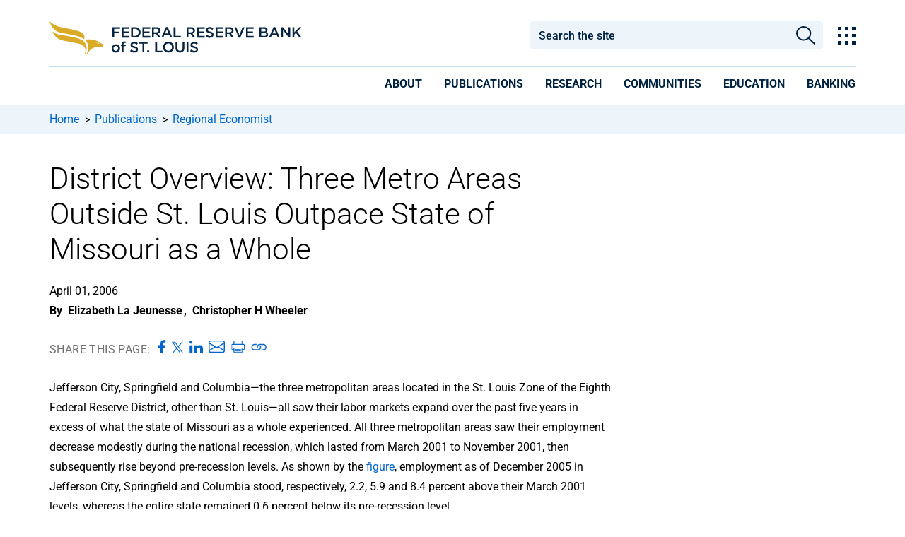

--- FILE ---
content_type: text/html; charset=utf-8
request_url: https://www.stlouisfed.org/publications/regional-economist/april-2006/three-metro-areas-outside-st-louis-outpace-state-of-missouri-as-a-whole
body_size: 26411
content:



<!DOCTYPE html>
<!--[if lt IE 7]>      <html class="no-js lt-ie9 lt-ie8 lt-ie7"> <![endif]-->
<!--[if IE 7]>         <html class="no-js lt-ie9 lt-ie8"> <![endif]-->
<!--[if IE 8]>         <html class="no-js lt-ie9"> <![endif]-->
<!--[if gt IE 8]><!-->
<html class="no-js" lang="en">
<!--<![endif]-->
<head>
<link href="/-/media/feature/experience-accelerator/bootstrap-4/bootstrap-4/styles/bootstrap-grid.css" rel="stylesheet" /><link href="/-/media/base-themes/core-libraries/styles/mediaelementplayer.css" rel="stylesheet" /><link href="/-/media/base-themes/core-libraries/styles/mediaelementplayer-legacy.css" rel="stylesheet" /><link href="/-/media/base-themes/core-libraries/styles/font-awesomemin.css" rel="stylesheet" /><link href="/-/media/base-themes/core-libraries/styles/fullcalendar.css" rel="stylesheet" /><link href="/-/media/base-themes/core-libraries/styles/jquerymcustomscrollbar.css" rel="stylesheet" /><link href="/-/media/base-themes/core-libraries/styles/jquery-ui.css" rel="stylesheet" /><link href="/-/media/base-themes/main-theme/styles/author.css" rel="stylesheet" /><link href="/-/media/base-themes/main-theme/styles/core.css" rel="stylesheet" /><link href="/-/media/base-themes/main-theme/styles/file-type-icons.css" rel="stylesheet" /><link href="/-/media/base-themes/main-theme/styles/grayscale-mode.css" rel="stylesheet" /><link href="/-/media/base-themes/main-theme/styles/reset.css" rel="stylesheet" /><link href="/-/media/themes/basic2/styles/pre-optimized-min.css?t=20191114T231909Z" rel="stylesheet" /><link href="/-/media/themes/frbstl/stlouisfed/stlouisfed/styles/highcharts.css" rel="stylesheet" /><link href="/-/media/themes/frbstl/stlouisfed/stlouisfed/styles/stlouisfed_flash.css" rel="stylesheet" />    
<meta name="VIcurrentDateTime" content="639044846424918299" />
<script type="text/javascript" src="/layouts/system/VisitorIdentification.js"></script>

    




















    <script type="application/ld+json">
    {
    "@context": "http://schema.org",
    "@type": "NewsArticle",
    "name": "District Overview: Three Metro Areas Outside St. Louis Outpace State of Missouri as a Whole",
    "@id": "https://www.stlouisfed.org/publications/regional-economist/april-2006/three-metro-areas-outside-st-louis-outpace-state-of-missouri-as-a-whole",
    
    
    "author": [
       { "name": "Elizabeth La Jeunesse", "@type": "person" },
       { "name": "Christopher H Wheeler", "@type": "person" }
     ],
    "datePublished": "4/1/2006 12:00:00 AM",
    "dateModified": "12/9/2021 4:11:07 PM",
    "headline": "District Overview: Three Metro Areas Outside St. Louis Outpace State of Missouri as a Whole",
    "image": {
    "@type": "imageObject",
    "url": "https://www.stlouisfed.org/-/media/project/frbstl/stlouisfed/publications/regional-economist/thumbs/thumb_article_re.gif",
    "width": "600",
    "height": "400"
    },

    "publisher": {
    "@type": "Organization",
    "name": "Federal Reserve Bank of St. Louis",
    "url": "https://www.stlouisfed.org",
    "logo": {
    "@type": "imageObject",
    "url": "https://www.stlouisfed.org/-/media/project/frbstl/stlouisfed/Images/Logos/stlfed_logo.png",
    "width": "1080",
    "height": "1080"
    }
    },
"description": "District Overview: Three Metro Areas Outside St. Louis Outpace State of Missouri as a Whole"
    }
    </script>

    <link rel="canonical" href="https://www.stlouisfed.org/publications/regional-economist/april-2006/three-metro-areas-outside-st-louis-outpace-state-of-missouri-as-a-whole" />











    <title>District Overview: Three Metro Areas Outside St. Louis Outpace State of Missouri as a Whole</title>


    <meta name="viewport" content="width=device-width, initial-scale=1"/>



<meta property="og:type"  content="Article" /><meta property="og:image"  content="https://www.stlouisfed.org/-/media/project/frbstl/stlouisfed/images/logos/facebook/frb-stl_200px.jpg" /><meta property="og:title"  content="District Overview: Three Metro Areas Outside St. Louis Outpace State of Missouri as a Whole" /><meta property="og:url"  content="https://www.stlouisfed.org/publications/regional-economist/april-2006/three-metro-areas-outside-st-louis-outpace-state-of-missouri-as-a-whole" />





<meta property="twitter:title"  content="Three Metro Areas Outside St Louis Outpace State of Missouri as a Whole" /><meta property="twitter:card"  content="summary_large_image" />

<!-- GTM files -->
<link rel="dns-prefetch" href="https://www.googletagmanager.com/" >
<!-- <link href="https://www.googletagmanager.com/gtag" rel="preload" as="script"> -->

<!-- Google Fonts preloads for latin font only  -->
<link rel="preload" href="https://fonts.gstatic.com/s/roboto/v47/KFO7CnqEu92Fr1ME7kSn66aGLdTylUAMa3KUBGEe.woff2" crossorigin as="font" type="font/woff2">
<link rel="preload" href="https://fonts.gstatic.com/s/roboto/v47/KFO7CnqEu92Fr1ME7kSn66aGLdTylUAMa3yUBA.woff2" crossorigin as="font" type="font/woff2">
<link rel="preload" href="https://fonts.gstatic.com/s/robotocondensed/v27/ieVj2ZhZI2eCN5jzbjEETS9weq8-19eLAQM9UvI.woff2" crossorigin as="font" type="font/woff2">
<link rel="preload" href="https://fonts.gstatic.com/s/robotocondensed/v27/ieVj2ZhZI2eCN5jzbjEETS9weq8-19eLDwM9.woff2" crossorigin as="font" type="font/woff2">
<link rel="preload" href="https://fonts.gstatic.com/s/robotocondensed/v27/ieVl2ZhZI2eCN5jzbjEETS9weq8-19y7DRs5.woff2" crossorigin as="font" type="font/woff2">
<link rel="preload" href="https://fonts.gstatic.com/s/robotocondensed/v27/ieVl2ZhZI2eCN5jzbjEETS9weq8-19K7DQ.woff2" crossorigin as="font" type="font/woff2">

<!-- adobe fonts preload (what is adobe fonts used for???) -->
<link rel="preload" href="https://use.typekit.net/plr0der.js" as="script">

<script type="text/javascript" src="//script.crazyegg.com/pages/scripts/0067/6278.js" async="async" ></script>

<meta http-equiv="Content-Type" content="text/html;charset=utf-8" />

<link href="https://www.stlouisfed.org/-/media/project/frbstl/stlouisfed/images/logos/favicon_white32x32.ico" rel="icon" />

<!-- Google Tag Manager -->
<script>(function(w,d,s,l,i){w[l]=w[l]||[];w[l].push({'gtm.start':
new Date().getTime(),event:'gtm.js'});var f=d.getElementsByTagName(s)[0],
j=d.createElement(s),dl=l!='dataLayer'?'&l='+l:'';j.async=true;j.src=
'https://www.googletagmanager.com/gtm.js?id='+i+dl;f.parentNode.insertBefore(j,f);
})(window,document,'script','dataLayer','GTM-M3GP7HP');</script>
<!-- End Google Tag Manager -->


<script>	

function validDates() {
    return (jQuery('#id-from-date.err-msg').text().length == 0 && jQuery('#id-to-date.err-msg').text().length == 0) 
}

function toggleMobileFilter() {
    //if the window is open, check the dates before closing
    if (jQuery('#frbstl-facets-container').hasClass('active')) {
        //check to see if a date picker is on this form
        if (jQuery('.datepicker-input').length) {
            if (jQuery('#id-from-date.err-msg').text().length == 0 && jQuery('#id-to-date.err-msg').text().length == 0) {
                processDatePick();
                if (validDates()) {
                    jQuery("#frbstl-facets-container").toggleClass("active");
                }
            }
        } else {
            jQuery("#frbstl-facets-container").toggleClass("active");
        }
        jQuery("body").css("overflow", "auto");

    }  else {
        jQuery("#frbstl-facets-container").toggleClass("active");
        jQuery("body").css("overflow", "hidden");
    }


}

function clearMobileFiltersCloseWindow() {
//    var facetSummary =  jQuery('.frbstl-facet-summary');
//    facetSummary.find('.clear-all-active-facets').trigger('click');
//    facetSummary.find('.clear-all-active-facets')[0].click();

jQuery('.bottom-remove-filter > button').trigger('click');
toggleMobileFilter();

}


</script>


<!-- global font, do not remove -->
<style>
/* cyrillic-ext */
@font-face {
  font-family: 'Roboto';
  font-style: italic;
  font-weight: 100 900;
  font-stretch: 100%;
  font-display: swap;
  src: url(https://fonts.gstatic.com/s/roboto/v47/KFO5CnqEu92Fr1Mu53ZEC9_Vu3r1gIhOszmkC3kaWzU.woff2) format('woff2');
  unicode-range: U+0460-052F, U+1C80-1C8A, U+20B4, U+2DE0-2DFF, U+A640-A69F, U+FE2E-FE2F;
}
/* cyrillic */
@font-face {
  font-family: 'Roboto';
  font-style: italic;
  font-weight: 100 900;
  font-stretch: 100%;
  font-display: swap;
  src: url(https://fonts.gstatic.com/s/roboto/v47/KFO5CnqEu92Fr1Mu53ZEC9_Vu3r1gIhOszmkAnkaWzU.woff2) format('woff2');
  unicode-range: U+0301, U+0400-045F, U+0490-0491, U+04B0-04B1, U+2116;
}
/* greek-ext */
@font-face {
  font-family: 'Roboto';
  font-style: italic;
  font-weight: 100 900;
  font-stretch: 100%;
  font-display: swap;
  src: url(https://fonts.gstatic.com/s/roboto/v47/KFO5CnqEu92Fr1Mu53ZEC9_Vu3r1gIhOszmkCnkaWzU.woff2) format('woff2');
  unicode-range: U+1F00-1FFF;
}
/* greek */
@font-face {
  font-family: 'Roboto';
  font-style: italic;
  font-weight: 100 900;
  font-stretch: 100%;
  font-display: swap;
  src: url(https://fonts.gstatic.com/s/roboto/v47/KFO5CnqEu92Fr1Mu53ZEC9_Vu3r1gIhOszmkBXkaWzU.woff2) format('woff2');
  unicode-range: U+0370-0377, U+037A-037F, U+0384-038A, U+038C, U+038E-03A1, U+03A3-03FF;
}
/* math */
@font-face {
  font-family: 'Roboto';
  font-style: italic;
  font-weight: 100 900;
  font-stretch: 100%;
  font-display: swap;
  src: url(https://fonts.gstatic.com/s/roboto/v47/KFO5CnqEu92Fr1Mu53ZEC9_Vu3r1gIhOszmkenkaWzU.woff2) format('woff2');
  unicode-range: U+0302-0303, U+0305, U+0307-0308, U+0310, U+0312, U+0315, U+031A, U+0326-0327, U+032C, U+032F-0330, U+0332-0333, U+0338, U+033A, U+0346, U+034D, U+0391-03A1, U+03A3-03A9, U+03B1-03C9, U+03D1, U+03D5-03D6, U+03F0-03F1, U+03F4-03F5, U+2016-2017, U+2034-2038, U+203C, U+2040, U+2043, U+2047, U+2050, U+2057, U+205F, U+2070-2071, U+2074-208E, U+2090-209C, U+20D0-20DC, U+20E1, U+20E5-20EF, U+2100-2112, U+2114-2115, U+2117-2121, U+2123-214F, U+2190, U+2192, U+2194-21AE, U+21B0-21E5, U+21F1-21F2, U+21F4-2211, U+2213-2214, U+2216-22FF, U+2308-230B, U+2310, U+2319, U+231C-2321, U+2336-237A, U+237C, U+2395, U+239B-23B7, U+23D0, U+23DC-23E1, U+2474-2475, U+25AF, U+25B3, U+25B7, U+25BD, U+25C1, U+25CA, U+25CC, U+25FB, U+266D-266F, U+27C0-27FF, U+2900-2AFF, U+2B0E-2B11, U+2B30-2B4C, U+2BFE, U+3030, U+FF5B, U+FF5D, U+1D400-1D7FF, U+1EE00-1EEFF;
}
/* symbols */
@font-face {
  font-family: 'Roboto';
  font-style: italic;
  font-weight: 100 900;
  font-stretch: 100%;
  font-display: swap;
  src: url(https://fonts.gstatic.com/s/roboto/v47/KFO5CnqEu92Fr1Mu53ZEC9_Vu3r1gIhOszmkaHkaWzU.woff2) format('woff2');
  unicode-range: U+0001-000C, U+000E-001F, U+007F-009F, U+20DD-20E0, U+20E2-20E4, U+2150-218F, U+2190, U+2192, U+2194-2199, U+21AF, U+21E6-21F0, U+21F3, U+2218-2219, U+2299, U+22C4-22C6, U+2300-243F, U+2440-244A, U+2460-24FF, U+25A0-27BF, U+2800-28FF, U+2921-2922, U+2981, U+29BF, U+29EB, U+2B00-2BFF, U+4DC0-4DFF, U+FFF9-FFFB, U+10140-1018E, U+10190-1019C, U+101A0, U+101D0-101FD, U+102E0-102FB, U+10E60-10E7E, U+1D2C0-1D2D3, U+1D2E0-1D37F, U+1F000-1F0FF, U+1F100-1F1AD, U+1F1E6-1F1FF, U+1F30D-1F30F, U+1F315, U+1F31C, U+1F31E, U+1F320-1F32C, U+1F336, U+1F378, U+1F37D, U+1F382, U+1F393-1F39F, U+1F3A7-1F3A8, U+1F3AC-1F3AF, U+1F3C2, U+1F3C4-1F3C6, U+1F3CA-1F3CE, U+1F3D4-1F3E0, U+1F3ED, U+1F3F1-1F3F3, U+1F3F5-1F3F7, U+1F408, U+1F415, U+1F41F, U+1F426, U+1F43F, U+1F441-1F442, U+1F444, U+1F446-1F449, U+1F44C-1F44E, U+1F453, U+1F46A, U+1F47D, U+1F4A3, U+1F4B0, U+1F4B3, U+1F4B9, U+1F4BB, U+1F4BF, U+1F4C8-1F4CB, U+1F4D6, U+1F4DA, U+1F4DF, U+1F4E3-1F4E6, U+1F4EA-1F4ED, U+1F4F7, U+1F4F9-1F4FB, U+1F4FD-1F4FE, U+1F503, U+1F507-1F50B, U+1F50D, U+1F512-1F513, U+1F53E-1F54A, U+1F54F-1F5FA, U+1F610, U+1F650-1F67F, U+1F687, U+1F68D, U+1F691, U+1F694, U+1F698, U+1F6AD, U+1F6B2, U+1F6B9-1F6BA, U+1F6BC, U+1F6C6-1F6CF, U+1F6D3-1F6D7, U+1F6E0-1F6EA, U+1F6F0-1F6F3, U+1F6F7-1F6FC, U+1F700-1F7FF, U+1F800-1F80B, U+1F810-1F847, U+1F850-1F859, U+1F860-1F887, U+1F890-1F8AD, U+1F8B0-1F8BB, U+1F8C0-1F8C1, U+1F900-1F90B, U+1F93B, U+1F946, U+1F984, U+1F996, U+1F9E9, U+1FA00-1FA6F, U+1FA70-1FA7C, U+1FA80-1FA89, U+1FA8F-1FAC6, U+1FACE-1FADC, U+1FADF-1FAE9, U+1FAF0-1FAF8, U+1FB00-1FBFF;
}
/* vietnamese */
@font-face {
  font-family: 'Roboto';
  font-style: italic;
  font-weight: 100 900;
  font-stretch: 100%;
  font-display: swap;
  src: url(https://fonts.gstatic.com/s/roboto/v47/KFO5CnqEu92Fr1Mu53ZEC9_Vu3r1gIhOszmkCXkaWzU.woff2) format('woff2');
  unicode-range: U+0102-0103, U+0110-0111, U+0128-0129, U+0168-0169, U+01A0-01A1, U+01AF-01B0, U+0300-0301, U+0303-0304, U+0308-0309, U+0323, U+0329, U+1EA0-1EF9, U+20AB;
}
/* latin-ext */
@font-face {
  font-family: 'Roboto';
  font-style: italic;
  font-weight: 100 900;
  font-stretch: 100%;
  font-display: swap;
  src: url(https://fonts.gstatic.com/s/roboto/v47/KFO5CnqEu92Fr1Mu53ZEC9_Vu3r1gIhOszmkCHkaWzU.woff2) format('woff2');
  unicode-range: U+0100-02BA, U+02BD-02C5, U+02C7-02CC, U+02CE-02D7, U+02DD-02FF, U+0304, U+0308, U+0329, U+1D00-1DBF, U+1E00-1E9F, U+1EF2-1EFF, U+2020, U+20A0-20AB, U+20AD-20C0, U+2113, U+2C60-2C7F, U+A720-A7FF;
}
/* latin */
@font-face {
  font-family: 'Roboto';
  font-style: italic;
  font-weight: 100 900;
  font-stretch: 100%;
  font-display: swap;
  src: url(https://fonts.gstatic.com/s/roboto/v47/KFO5CnqEu92Fr1Mu53ZEC9_Vu3r1gIhOszmkBnka.woff2) format('woff2');
  unicode-range: U+0000-00FF, U+0131, U+0152-0153, U+02BB-02BC, U+02C6, U+02DA, U+02DC, U+0304, U+0308, U+0329, U+2000-206F, U+20AC, U+2122, U+2191, U+2193, U+2212, U+2215, U+FEFF, U+FFFD;
}
/* cyrillic-ext */
@font-face {
  font-family: 'Roboto';
  font-style: normal;
  font-weight: 100 900;
  font-stretch: 100%;
  font-display: swap;
  src: url(https://fonts.gstatic.com/s/roboto/v47/KFO7CnqEu92Fr1ME7kSn66aGLdTylUAMa3GUBGEe.woff2) format('woff2');
  unicode-range: U+0460-052F, U+1C80-1C8A, U+20B4, U+2DE0-2DFF, U+A640-A69F, U+FE2E-FE2F;
}
/* cyrillic */
@font-face {
  font-family: 'Roboto';
  font-style: normal;
  font-weight: 100 900;
  font-stretch: 100%;
  font-display: swap;
  src: url(https://fonts.gstatic.com/s/roboto/v47/KFO7CnqEu92Fr1ME7kSn66aGLdTylUAMa3iUBGEe.woff2) format('woff2');
  unicode-range: U+0301, U+0400-045F, U+0490-0491, U+04B0-04B1, U+2116;
}
/* greek-ext */
@font-face {
  font-family: 'Roboto';
  font-style: normal;
  font-weight: 100 900;
  font-stretch: 100%;
  font-display: swap;
  src: url(https://fonts.gstatic.com/s/roboto/v47/KFO7CnqEu92Fr1ME7kSn66aGLdTylUAMa3CUBGEe.woff2) format('woff2');
  unicode-range: U+1F00-1FFF;
}
/* greek */
@font-face {
  font-family: 'Roboto';
  font-style: normal;
  font-weight: 100 900;
  font-stretch: 100%;
  font-display: swap;
  src: url(https://fonts.gstatic.com/s/roboto/v47/KFO7CnqEu92Fr1ME7kSn66aGLdTylUAMa3-UBGEe.woff2) format('woff2');
  unicode-range: U+0370-0377, U+037A-037F, U+0384-038A, U+038C, U+038E-03A1, U+03A3-03FF;
}
/* math */
@font-face {
  font-family: 'Roboto';
  font-style: normal;
  font-weight: 100 900;
  font-stretch: 100%;
  font-display: swap;
  src: url(https://fonts.gstatic.com/s/roboto/v47/KFO7CnqEu92Fr1ME7kSn66aGLdTylUAMawCUBGEe.woff2) format('woff2');
  unicode-range: U+0302-0303, U+0305, U+0307-0308, U+0310, U+0312, U+0315, U+031A, U+0326-0327, U+032C, U+032F-0330, U+0332-0333, U+0338, U+033A, U+0346, U+034D, U+0391-03A1, U+03A3-03A9, U+03B1-03C9, U+03D1, U+03D5-03D6, U+03F0-03F1, U+03F4-03F5, U+2016-2017, U+2034-2038, U+203C, U+2040, U+2043, U+2047, U+2050, U+2057, U+205F, U+2070-2071, U+2074-208E, U+2090-209C, U+20D0-20DC, U+20E1, U+20E5-20EF, U+2100-2112, U+2114-2115, U+2117-2121, U+2123-214F, U+2190, U+2192, U+2194-21AE, U+21B0-21E5, U+21F1-21F2, U+21F4-2211, U+2213-2214, U+2216-22FF, U+2308-230B, U+2310, U+2319, U+231C-2321, U+2336-237A, U+237C, U+2395, U+239B-23B7, U+23D0, U+23DC-23E1, U+2474-2475, U+25AF, U+25B3, U+25B7, U+25BD, U+25C1, U+25CA, U+25CC, U+25FB, U+266D-266F, U+27C0-27FF, U+2900-2AFF, U+2B0E-2B11, U+2B30-2B4C, U+2BFE, U+3030, U+FF5B, U+FF5D, U+1D400-1D7FF, U+1EE00-1EEFF;
}
/* symbols */
@font-face {
  font-family: 'Roboto';
  font-style: normal;
  font-weight: 100 900;
  font-stretch: 100%;
  font-display: swap;
  src: url(https://fonts.gstatic.com/s/roboto/v47/KFO7CnqEu92Fr1ME7kSn66aGLdTylUAMaxKUBGEe.woff2) format('woff2');
  unicode-range: U+0001-000C, U+000E-001F, U+007F-009F, U+20DD-20E0, U+20E2-20E4, U+2150-218F, U+2190, U+2192, U+2194-2199, U+21AF, U+21E6-21F0, U+21F3, U+2218-2219, U+2299, U+22C4-22C6, U+2300-243F, U+2440-244A, U+2460-24FF, U+25A0-27BF, U+2800-28FF, U+2921-2922, U+2981, U+29BF, U+29EB, U+2B00-2BFF, U+4DC0-4DFF, U+FFF9-FFFB, U+10140-1018E, U+10190-1019C, U+101A0, U+101D0-101FD, U+102E0-102FB, U+10E60-10E7E, U+1D2C0-1D2D3, U+1D2E0-1D37F, U+1F000-1F0FF, U+1F100-1F1AD, U+1F1E6-1F1FF, U+1F30D-1F30F, U+1F315, U+1F31C, U+1F31E, U+1F320-1F32C, U+1F336, U+1F378, U+1F37D, U+1F382, U+1F393-1F39F, U+1F3A7-1F3A8, U+1F3AC-1F3AF, U+1F3C2, U+1F3C4-1F3C6, U+1F3CA-1F3CE, U+1F3D4-1F3E0, U+1F3ED, U+1F3F1-1F3F3, U+1F3F5-1F3F7, U+1F408, U+1F415, U+1F41F, U+1F426, U+1F43F, U+1F441-1F442, U+1F444, U+1F446-1F449, U+1F44C-1F44E, U+1F453, U+1F46A, U+1F47D, U+1F4A3, U+1F4B0, U+1F4B3, U+1F4B9, U+1F4BB, U+1F4BF, U+1F4C8-1F4CB, U+1F4D6, U+1F4DA, U+1F4DF, U+1F4E3-1F4E6, U+1F4EA-1F4ED, U+1F4F7, U+1F4F9-1F4FB, U+1F4FD-1F4FE, U+1F503, U+1F507-1F50B, U+1F50D, U+1F512-1F513, U+1F53E-1F54A, U+1F54F-1F5FA, U+1F610, U+1F650-1F67F, U+1F687, U+1F68D, U+1F691, U+1F694, U+1F698, U+1F6AD, U+1F6B2, U+1F6B9-1F6BA, U+1F6BC, U+1F6C6-1F6CF, U+1F6D3-1F6D7, U+1F6E0-1F6EA, U+1F6F0-1F6F3, U+1F6F7-1F6FC, U+1F700-1F7FF, U+1F800-1F80B, U+1F810-1F847, U+1F850-1F859, U+1F860-1F887, U+1F890-1F8AD, U+1F8B0-1F8BB, U+1F8C0-1F8C1, U+1F900-1F90B, U+1F93B, U+1F946, U+1F984, U+1F996, U+1F9E9, U+1FA00-1FA6F, U+1FA70-1FA7C, U+1FA80-1FA89, U+1FA8F-1FAC6, U+1FACE-1FADC, U+1FADF-1FAE9, U+1FAF0-1FAF8, U+1FB00-1FBFF;
}
/* vietnamese */
@font-face {
  font-family: 'Roboto';
  font-style: normal;
  font-weight: 100 900;
  font-stretch: 100%;
  font-display: swap;
  src: url(https://fonts.gstatic.com/s/roboto/v47/KFO7CnqEu92Fr1ME7kSn66aGLdTylUAMa3OUBGEe.woff2) format('woff2');
  unicode-range: U+0102-0103, U+0110-0111, U+0128-0129, U+0168-0169, U+01A0-01A1, U+01AF-01B0, U+0300-0301, U+0303-0304, U+0308-0309, U+0323, U+0329, U+1EA0-1EF9, U+20AB;
}
/* latin-ext */
@font-face {
  font-family: 'Roboto';
  font-style: normal;
  font-weight: 100 900;
  font-stretch: 100%;
  font-display: swap;
  src: url(https://fonts.gstatic.com/s/roboto/v47/KFO7CnqEu92Fr1ME7kSn66aGLdTylUAMa3KUBGEe.woff2) format('woff2');
  unicode-range: U+0100-02BA, U+02BD-02C5, U+02C7-02CC, U+02CE-02D7, U+02DD-02FF, U+0304, U+0308, U+0329, U+1D00-1DBF, U+1E00-1E9F, U+1EF2-1EFF, U+2020, U+20A0-20AB, U+20AD-20C0, U+2113, U+2C60-2C7F, U+A720-A7FF;
}
/* latin */
@font-face {
  font-family: 'Roboto';
  font-style: normal;
  font-weight: 100 900;
  font-stretch: 100%;
  font-display: swap;
  src: url(https://fonts.gstatic.com/s/roboto/v47/KFO7CnqEu92Fr1ME7kSn66aGLdTylUAMa3yUBA.woff2) format('woff2');
  unicode-range: U+0000-00FF, U+0131, U+0152-0153, U+02BB-02BC, U+02C6, U+02DA, U+02DC, U+0304, U+0308, U+0329, U+2000-206F, U+20AC, U+2122, U+2191, U+2193, U+2212, U+2215, U+FEFF, U+FFFD;
}
/* cyrillic-ext */
@font-face {
  font-family: 'Roboto Condensed';
  font-style: italic;
  font-weight: 100 900;
  font-display: swap;
  src: url(https://fonts.gstatic.com/s/robotocondensed/v27/ieVj2ZhZI2eCN5jzbjEETS9weq8-19eLAgM9UvI.woff2) format('woff2');
  unicode-range: U+0460-052F, U+1C80-1C8A, U+20B4, U+2DE0-2DFF, U+A640-A69F, U+FE2E-FE2F;
}
/* cyrillic */
@font-face {
  font-family: 'Roboto Condensed';
  font-style: italic;
  font-weight: 100 900;
  font-display: swap;
  src: url(https://fonts.gstatic.com/s/robotocondensed/v27/ieVj2ZhZI2eCN5jzbjEETS9weq8-19eLCwM9UvI.woff2) format('woff2');
  unicode-range: U+0301, U+0400-045F, U+0490-0491, U+04B0-04B1, U+2116;
}
/* greek-ext */
@font-face {
  font-family: 'Roboto Condensed';
  font-style: italic;
  font-weight: 100 900;
  font-display: swap;
  src: url(https://fonts.gstatic.com/s/robotocondensed/v27/ieVj2ZhZI2eCN5jzbjEETS9weq8-19eLAwM9UvI.woff2) format('woff2');
  unicode-range: U+1F00-1FFF;
}
/* greek */
@font-face {
  font-family: 'Roboto Condensed';
  font-style: italic;
  font-weight: 100 900;
  font-display: swap;
  src: url(https://fonts.gstatic.com/s/robotocondensed/v27/ieVj2ZhZI2eCN5jzbjEETS9weq8-19eLDAM9UvI.woff2) format('woff2');
  unicode-range: U+0370-0377, U+037A-037F, U+0384-038A, U+038C, U+038E-03A1, U+03A3-03FF;
}
/* vietnamese */
@font-face {
  font-family: 'Roboto Condensed';
  font-style: italic;
  font-weight: 100 900;
  font-display: swap;
  src: url(https://fonts.gstatic.com/s/robotocondensed/v27/ieVj2ZhZI2eCN5jzbjEETS9weq8-19eLAAM9UvI.woff2) format('woff2');
  unicode-range: U+0102-0103, U+0110-0111, U+0128-0129, U+0168-0169, U+01A0-01A1, U+01AF-01B0, U+0300-0301, U+0303-0304, U+0308-0309, U+0323, U+0329, U+1EA0-1EF9, U+20AB;
}
/* latin-ext */
@font-face {
  font-family: 'Roboto Condensed';
  font-style: italic;
  font-weight: 100 900;
  font-display: swap;
  src: url(https://fonts.gstatic.com/s/robotocondensed/v27/ieVj2ZhZI2eCN5jzbjEETS9weq8-19eLAQM9UvI.woff2) format('woff2');
  unicode-range: U+0100-02BA, U+02BD-02C5, U+02C7-02CC, U+02CE-02D7, U+02DD-02FF, U+0304, U+0308, U+0329, U+1D00-1DBF, U+1E00-1E9F, U+1EF2-1EFF, U+2020, U+20A0-20AB, U+20AD-20C0, U+2113, U+2C60-2C7F, U+A720-A7FF;
}
/* latin */
@font-face {
  font-family: 'Roboto Condensed';
  font-style: italic;
  font-weight: 100 900;
  font-display: swap;
  src: url(https://fonts.gstatic.com/s/robotocondensed/v27/ieVj2ZhZI2eCN5jzbjEETS9weq8-19eLDwM9.woff2) format('woff2');
  unicode-range: U+0000-00FF, U+0131, U+0152-0153, U+02BB-02BC, U+02C6, U+02DA, U+02DC, U+0304, U+0308, U+0329, U+2000-206F, U+20AC, U+2122, U+2191, U+2193, U+2212, U+2215, U+FEFF, U+FFFD;
}
/* cyrillic-ext */
@font-face {
  font-family: 'Roboto Condensed';
  font-style: normal;
  font-weight: 100 900;
  font-display: swap;
  src: url(https://fonts.gstatic.com/s/robotocondensed/v27/ieVl2ZhZI2eCN5jzbjEETS9weq8-19-7DRs5.woff2) format('woff2');
  unicode-range: U+0460-052F, U+1C80-1C8A, U+20B4, U+2DE0-2DFF, U+A640-A69F, U+FE2E-FE2F;
}
/* cyrillic */
@font-face {
  font-family: 'Roboto Condensed';
  font-style: normal;
  font-weight: 100 900;
  font-display: swap;
  src: url(https://fonts.gstatic.com/s/robotocondensed/v27/ieVl2ZhZI2eCN5jzbjEETS9weq8-19a7DRs5.woff2) format('woff2');
  unicode-range: U+0301, U+0400-045F, U+0490-0491, U+04B0-04B1, U+2116;
}
/* greek-ext */
@font-face {
  font-family: 'Roboto Condensed';
  font-style: normal;
  font-weight: 100 900;
  font-display: swap;
  src: url(https://fonts.gstatic.com/s/robotocondensed/v27/ieVl2ZhZI2eCN5jzbjEETS9weq8-1967DRs5.woff2) format('woff2');
  unicode-range: U+1F00-1FFF;
}
/* greek */
@font-face {
  font-family: 'Roboto Condensed';
  font-style: normal;
  font-weight: 100 900;
  font-display: swap;
  src: url(https://fonts.gstatic.com/s/robotocondensed/v27/ieVl2ZhZI2eCN5jzbjEETS9weq8-19G7DRs5.woff2) format('woff2');
  unicode-range: U+0370-0377, U+037A-037F, U+0384-038A, U+038C, U+038E-03A1, U+03A3-03FF;
}
/* vietnamese */
@font-face {
  font-family: 'Roboto Condensed';
  font-style: normal;
  font-weight: 100 900;
  font-display: swap;
  src: url(https://fonts.gstatic.com/s/robotocondensed/v27/ieVl2ZhZI2eCN5jzbjEETS9weq8-1927DRs5.woff2) format('woff2');
  unicode-range: U+0102-0103, U+0110-0111, U+0128-0129, U+0168-0169, U+01A0-01A1, U+01AF-01B0, U+0300-0301, U+0303-0304, U+0308-0309, U+0323, U+0329, U+1EA0-1EF9, U+20AB;
}
/* latin-ext */
@font-face {
  font-family: 'Roboto Condensed';
  font-style: normal;
  font-weight: 100 900;
  font-display: swap;
  src: url(https://fonts.gstatic.com/s/robotocondensed/v27/ieVl2ZhZI2eCN5jzbjEETS9weq8-19y7DRs5.woff2) format('woff2');
  unicode-range: U+0100-02BA, U+02BD-02C5, U+02C7-02CC, U+02CE-02D7, U+02DD-02FF, U+0304, U+0308, U+0329, U+1D00-1DBF, U+1E00-1E9F, U+1EF2-1EFF, U+2020, U+20A0-20AB, U+20AD-20C0, U+2113, U+2C60-2C7F, U+A720-A7FF;
}
/* latin */
@font-face {
  font-family: 'Roboto Condensed';
  font-style: normal;
  font-weight: 100 900;
  font-display: swap;
  src: url(https://fonts.gstatic.com/s/robotocondensed/v27/ieVl2ZhZI2eCN5jzbjEETS9weq8-19K7DQ.woff2) format('woff2');
  unicode-range: U+0000-00FF, U+0131, U+0152-0153, U+02BB-02BC, U+02C6, U+02DA, U+02DC, U+0304, U+0308, U+0329, U+2000-206F, U+20AC, U+2122, U+2191, U+2193, U+2212, U+2215, U+FEFF, U+FFFD;
}

</style>

<script async src="//use.typekit.net/plr0der.js"></script>
<script>try{Typekit.load({ async: true });}catch(e){}</script>

<meta name="msvalidate.01" content="932134229D83C67B6A6710BB79367456" />

<script>

function sizeFooter() {
    if (jQuery("#footer").offset() != undefined) {
        if (jQuery("#footer").height() + jQuery("#footer").offset().top < jQuery(window).height())
        {
            var footerHeight = jQuery(window).height() - jQuery("#footer").offset().top;
            jQuery('#footer').css({"height": footerHeight });
        }
        else {
            jQuery('#footer').css({"height": "100%"});
        }
    } else {
        jQuery('#footer').css({"height": "100%"});
    }
}

//jQuery(window).load(function() {
//    sizeFooter();
//});

window.load = function() {
    sizeFooter();
}

//jQuery(window).on("load", function() {
//    sizeFooter();
//});

//jQuery(window).resize(function() {
//    sizeFooter();
//});

//jQuery(window).on("resize", function() {
//    sizeFooter();
//});

window.resize= function() {
    sizeFooter();
}
</script>

<script>	
function handleEnter(e) {   
    if (e !== undefined)
    {
        var keycode = (e.keyCode ? e.keyCode : e.which);
        if (keycode == '13')
        {
            document.activeElement.click();
        }
    }
}

</script>

<script  src="https://code.jquery.com/jquery-3.7.1.min.js"
  integrity="sha256-/JqT3SQfawRcv/BIHPThkBvs0OEvtFFmqPF/lYI/Cxo="
  crossorigin="anonymous"></script>

<script type="text/javascript">

if (typeof jQuery == 'undefined') {

        document.write('<script type="text/javascript" src="/-/media/Project/FRBSTL/stlouisfed/Scripts/jQuery-371min.js">\x3C/script>'); 

       // console.log("CDN backup");

} else {

        //console.log("CDN");

}
</script> 
</head>
<body class="stlouis-fed detailpage default-device bodyclass">
    


<!-- Google Tag Manager (noscript) -->
<noscript><iframe src=https://www.googletagmanager.com/ns.html?id=GTM-M3GP7HP
height="0" width="0" style="display:none;visibility:hidden"></iframe></noscript>
<!-- End Google Tag Manager (noscript) -->
    
<!-- #wrapper -->
<div id="wrapper">
    <!-- #header -->
    <header>
        <div id="header" class="">
            

<div class="component content">
    <div class="component-content">
<style>
a.skip-main {
  left: -999px;
  position: absolute;
  top: auto;
  width: 1px;
  height: 1px;
  overflow: hidden;
  z-index: -999;
}
a.skip-main:focusss {
  left: auto;
  top: auto;
  width: 10%;
  height: auto;
  overflow: auto;
  margin: 10px 35%;
  padding: 5px;
  font-size: 20px;
  outline: 3px solid #e7bb2e;
  text-align: center;
  z-index: 999;
}
a.skip-main:focus {
position: static;
  left: 0;
  top: auto;
  width: 10%;
  height: auto;
  overflow: auto;
  margin: 10px ;
  padding: 5px;
  font-size: 20px;
  outline: 3px solid #e7bb2e;
  text-align: center;
  z-index: 999;
}

.skip-to-main {
  position: absolute;
  top: auto;
  width: 1px;
  height: 1px;
  overflow: hidden;
  z-index: -999;
    transition-property: top, background;
    transition-duration: 0.2s, 1s;
    transition-timing-function: ease-out, linear;
    transition-delay: 0s, 0s;
}

.skip-to-mainx:focus {
    height: 97px;
    background-color: #002856;
    position: fixed;
    top: 0;
    left: 0;
    width: 100%;
    z-index: 100;

}

.skip-to-main-button {
    width: 300px;
    margin-top: 25px;
    margin-left: auto;
    margin-right: auto;
}

.hide-skip-to-main {
    left: -999px;
}
.show-skip-to-main {
    height: 97px;
    background-color: #002856;
    position: fixed;
    top: 0;
    left: 0;
    width: 100%;
    z-index: 100;
}

</style>

<div id="skip-to-main" class="skip-to-main hide-skip-to-main large xlarge"  tabindex="0">
    <div class=" border-small skip-to-main-button padding-top-small padding-bottom-small text-align-center" >
        <a class="skip-main-link text-lg color-white" href="#frbstl-content">Skip to Main</a>
    </div>
</div>

<script>
    jQuery('.skip-main-link').click(function () {
        jQuery('.skip-to-main').removeClass('show-skip-to-main');
        jQuery('.skip-to-main').addClass('hide-skip-to-main');
});

</script>    </div>
</div>

<div class="component content padding-none">
    <div class="component-content">
<style>
.speech-recognition {
    font-size: 0;
    position: absolute;
}
.search-closed-button {
    height: 30px;
}
.button-width {
    width: 40px;
}

</style>


<div id="header-menu-z" class="site-header content-width-row">
    <div class="row header-row xlarge-flex large-flex medium-flex desktop-header">
        <div class="col-lg-6x logo-col">
            <a href="/" class="outline-fix">
                
                  <img class="desktop-header-image" src="/stlouisfed/-/media/Project/FRBSTL/stlouisfed/Images/Sitewide/FRB-STL-WEB-blue-gold.svg"  alt="Federal Reserve Bank of St. Louis">
                
            </a>
        </div>
        <div class="col-lg-x5 header-links-colxx search-col">
               
<div class="component search-box col-12" id="a" data-properties='{"endpoint":"//sxa/search/results/","suggestionEndpoint":"//sxa/search/suggestions/","suggestionsMode":"","resultPage":"/search","targetSignature":"siteResults","v":"{E22FB38C-3672-49E1-B145-563EEAEC4951}","s":"{A10D94E2-3F41-4100-A3BA-24E58460A483}","p":0,"l":"","languageSource":"AllLanguages","searchResultsSignature":"","itemid":"{31A3B4E6-9C37-465E-936A-2F4F27658094}","minSuggestionsTriggerCharacterCount":2}'>
    <div class="component-content">
        
                <input type="text" class="search-box-input" autocomplete="off" name="textBoxSearch" maxlength="100" placeholder="Search the site" />
                    <button class="search-box-button-with-redirect" type="submit">
                         Search
                    </button>
    </div>
</div>

        </div>
        <div class="context-switch-col">
             <div id="content-switch" class="content-switch float-right" tabindex="0"></div>
               <div class="component plain-html">
    <div class="component-content">
<div class="context-switch-triangle-up display-none"></div>


<style>
    .no-wrap {
        flex-wrap: nowrap;
    }
</style>
  <!-- Modal content -->
    <div id="modal-content-box-shadow" class="modal-content box-shadow">
        <h3 class="margin-bottom-medium hr">Explore Our Apps</h3>
        <div class="button-row row">
             <div id="" class="col-12 context-button">
                <a class="a-link-no-underline" href="http://fred.stlouisfed.org" >
                    <div class="row no-wrap">
                         <div class="col-2 image-col padding-left-none">
                             <img class="content-switch-button" src="/stlouisfed/-/media/Project/FRBSTL/stlouisfed/Images/HomePage/fredicon.svg"  alt="">
                         </div>
                         <div class="col-10">
                             <p class="button-label">FRED</p>
                             <p class="button-description">Tools and resources to find and use economic data worldwide.</p>
                        </div>
                    </div>
               </a>
            </div>
        </div>
    <div class="button-row">
             <div id="" class="col-12 context-button">
                <a  class="a-link-no-underline" href="http://fraser.stlouisfed.org">
                    <div class="row no-wrap">
                         <div class="col-2 image-col padding-left-none">
                             <img class="content-switch-button" src="/stlouisfed/-/media/Project/FRBSTL/stlouisfed/Images/HomePage/frasericon.svg"  alt="">
                         </div>
                         <div class="col-10">
                             <p class="button-label">FRASER</p>
                             <p class="button-description">U.S. Financial, economic, and banking history.</p>
                        </div>
                    </div>
                </a>
            </div>
        </div>
        <div class="button-row row">
             <div id="" class="col-12 context-button">
                <a  class="a-link-no-underline" href="http://alfred.stlouisfed.org">
                    <div class="row no-wrap">
                         <div class="col-2 image-col padding-left-none">
                             <img class="content-switch-button" src="/stlouisfed/-/media/Project/FRBSTL/stlouisfed/Images/HomePage/alfredicon.svg"  alt="">
                         </div>
                         <div class="col-10">
                             <p class="button-label">ALFRED</p>
                             <p class="button-description">Vintages of economic data from specific dates in history.</p>
                        </div>
                    </div>
                </a>
            </div>
    </div>

        <div class="button-row row">
             <div id="" class="col-12 context-button">
                <a  class="a-link-no-underline" href="http://cassidi.stlouisfed.org">
                    <div class="row no-wrap">
                         <div class="col-2 image-col padding-left-none">
                             <img class="content-switch-button" src="/stlouisfed/-/media/Project/FRBSTL/stlouisfed/Images/HomePage/CASSIDIicon.svg"  alt="">
                         </div>
                         <div class="col-10">
                             <p class="button-label">CASSIDI</p>
                             <p class="button-description">View banking market concentrations and perform HHI analysis.</p>
                        </div>
                    </div>
                </a>
            </div>
    </div>
  </div>



<script>
var modal = document.getElementById("modal-content-box-shadow");

// Get the button that opens the modal
var btn = document.getElementById("content-switch");

// Get the <span> element that closes the modal
//var span = document.getElementsByClassName("close")[0];

function openModal() {
    modal.style.display = "block";
    var topPos =  jQuery("#content-switch").position().top + jQuery('#content-switch').height() + 12;
   var leftPos = jQuery("#content-switch").position().left - jQuery(".modal-content").width() + 40;
    jQuery(".modal-content").css("left", leftPos + "px");
    jQuery(".modal-content").css("top", topPos + "px");

    var leftPos = jQuery("#content-switch").position().left + jQuery("#content-switch").width() / 2 -12;
    var topPos =  jQuery("#content-switch").position().top + jQuery('#content-switch').height() -1;
    jQuery(".context-switch-triangle-up").css("left", leftPos + "px");
    jQuery(".context-switch-triangle-up").css("top", topPos + "px");
    jQuery('.context-switch-triangle-up').removeClass('display-none');
};

function closeModal() {
    modal.style.display = "none";
    jQuery('.context-switch-triangle-up').addClass('display-none');
}

// When the user clicks the button, open the modal 
btn.onclick = function() {
    if (modal.style.display == "block") {
        closeModal();
    } else {
        openModal();
    }

}

// When the user clicks on <span> (x), close the modal
//span.onclick = function() {
//  modal.style.display = "none";
//}

// When the user clicks anywhere outside of the modal, close it
window.onclick = function(event) {
  if (event.target == modal) {
    modal.style.display = "none";
    jQuery('.context-switch-triangle-up').addClass('display-none');
  }
}

// When the user resizes the window, close the modal
window.onresize= function(event) {
    modal.style.display = "none";
    jQuery('.context-switch-triangle-up').addClass('display-none');
    }


//jQuery(document).mouseup(function(e) {
//    if (jQuery(window).width() > DEVICE_MEDIUM) {
//        if (isClickOutsideMenu(jQuery('#modal-content-box-shadow')[0], e.clientX, e.clientY)) {
//            closeModal();
//        }
//    }
//});
document.addEventListener('mouseup', function(e) {
    if (window.innerWidth > 768) {
        if (isClickOutsideMenu(document.getElementById('modal-content-box-shadow'), e.clientX, e.clientY)) {
            closeModal();
        }
    }
});
//jQuery(document).ready(function () {
//     document.getElementById("content-switch").addEventListener("keypress", function(event) {
//      // If the user presses the "Enter" key on the keyboard
//      if (event.key === "Enter") {
//        // Cancel the default action, if needed
//        event.preventDefault();
//        // Trigger the button element with a click
 //       document.getElementById("content-switch").click();
 //     }
 //   });
//});

document.addEventListener('DOMContentLoaded', function () {
     document.getElementById("content-switch").addEventListener("keypress", function(event) {
      // If the user presses the "Enter" key on the keyboard
      if (event.key === "Enter") {
        // Cancel the default action, if needed
        event.preventDefault();
        // Trigger the button element with a click
        document.getElementById("content-switch").click();
      }
    });
});
</script>    </div>
</div>
        </div>
    </div>


    <div class="row header-row mobile-flex small-flex mobile-header padding-top-smal">
        <div class="col-8 col-sm-9 mobile-header-col">
            <a href="/" class="outline-fix">
                
                    <img class="mobile-header-image padding-mall" src="/stlouisfed/-/media/Project/FRBSTL/stlouisfed/Images/Common/mobilelogo2.svg" alt="Federal Reserve Bank of St. Louis mobile eagle logo">
                

            </a>
        </div>
        <div class="col-4 col-sm-3 padding-right-none ">
            <div class="mobile-search-hamburger-buttons">
                <div>
                    <button class="search-closed search-closed-button mobile-search-button-col">
                        <span class="speech-recognition">Search</span>
                    </button>
                </div>
                <div class=" float-left ">
                    <button class="hamburger-button">
                        <span class="speech-recognition">Toggle navigation</span>
                    </button>
                </div>
            </div>
        </div>
    </div>
</div>

<script>
//    jQuery(document).ready(function() {
//        if (jQuery(window).width() < 768) 
//        {
//            var navRowBottom = 50;
//            if (jQuery('.mobile-sitewide-search.hide-mobile-sitewide-search').length == 0) 
//            {
//                navRowBottom = 105;
//            }
//        }
//        else
//        {
//            var navRowBottom = 128;

//        }
//        jQuery('#header').css({"height": navRowBottom + "px"});
//    });

    document.addEventListener('DOMContentLoaded', function() {
        if (window.innerWidth < 768) 
        {
            var navRowBottom = 50;
            if (jQuery('.mobile-sitewide-search.hide-mobile-sitewide-search')[0].length == 0) 
            {
                navRowBottom = 105;
            }
        }
        else
        {
            var navRowBottom = 128;

        }
        jQuery('#header').css({"height": navRowBottom + "px"});
    });


//    jQuery(window).resize(function() {
//        var resizeRowBottom;
//        if (window.innerWidth < 768) 
//        {
//            resizeRowBottom= 50;
//            if (jQuery('.mobile-sitewide-search.hide-mobile-sitewide-search').length == 0) 
//            {
//                resizeRowBottom= 105;
//            }
//            jQuery('.debug-info').text("<768 " + resizeRowBottom);
//        }
//        else
//        {
//            resizeRowBottom= 128;
//            jQuery('.debug-info').text(">768 " + resizeRowBottom);
///        }
 ///       jQuery('#header').css({"height": resizeRowBottom+ "px"});
//        jQuery('.debug-info-line2').text("setting height to " + resizeRowBottom + "css height = " + jQuery('#header').height());

//var scroll = document.getElementById('scroll');
//var scrollWidth = $(scroll)[0].offsetWidth - $(scroll)[0].clientWidth;
 //jQuery('.debug-info-line2').text(scrollWidth);
 //   });

    window.addEventListener('resize', function() {
        var resizeRowBottom;
        if (window.innerWidth < 768) 
        {
            resizeRowBottom= 50;
            if (jQuery('.mobile-sitewide-search.hide-mobile-sitewide-search').length == 0) 
            {
                resizeRowBottom= 105;
            }
        }
        else
        {
            resizeRowBottom= 128;
        }
        jQuery('#header').css({"height": resizeRowBottom+ "px"});

    });

</script>    </div>
</div>

<div class="component frbstl-navigation col-12">
    <div class="component-content">

<style>

        .triangle-down {
            flex-basis: 100%;
            width: 50px;
            height: 30px;
            aspect-ratio: 1;
            clip-path: polygon(25% 0, 50% 75%, 75% 0%);
            position: absolute;
            top: calc(50% );
            /*left: calc(100%);*/
            background-color: white;
            z-index: 1;
        }
        .triangle-upp {
            flex-basis: 100%;
            width: 30px;
            height: 30px;
            aspect-ratio: 1;
            clip-path: polygon(25% 100%, 50% 75%, 75% 100%);
            position: absolute;
            top: calc(50% );
            /*left: calc(100%);*/
            background-color: white;
            z-index: 1;
        }
        .triangle-up::after {
            flex-basis: 100%;
            width: 45px;
            height: 25px;
            aspect-ratio: 1;
            clip-path: polygon(25% 100%, 50% 75%, 75% 100%);
            position: absolute;
            top: calc(50% );
            /*left: calc(100%);*/
            background-color: white;
            z-index: 1;
        }
.nav-row, .main-nav {
    background-color: white !important;
}



.mega-menu {
//    float: right !important;
}

.sub-menu-item-header {
    margin-bottom: 10px !important;
}

.header-sub-item-no-header, .header-sub-item {
    margin-bottom: 5px !important;
}

.header-sub-item > a{
    display: inline-block;
    line-height: 20px;
}

.header-sub-item .link-with-description a{
    display: inline-block;
    line-height: 20px;
}

.header-sub-item-no-header a {
    margin-left: 0 !important;
    line-height: 20px;
}
.header-sub-item-no-header .link-with-description a {
    margin-left: 0 !important;
    line-height: 20px;
}
.promo-descr {
    text-transform: none;
    color: black;
    font-size: 14px !important;
    line-height: 16px !important;
    padding-top: 10px;
}

.utility-image-col {
    margin-left: 15px;
    padding-top: 5px;
    max-width: 25%;
}
.utility-descr-col {
    max-width: 75%;
    margin-left: 15px;
}

</style>
<div class="row nav-row medium-flex large-flex xlarge-flex">
    <nav class="main-nav">
        <ul class="mega-menu" role="menubar">
            
            
                

                

                
                    <li class="menu-item  menu-item-1 " data-id='1' tabindex="0" role="presentation">
                        <div class="row main-menu-row">
                            <div class="col-11 col-lg-12 col-xl-12">
                                <p class="menu-item-label  main-menu-title padding-bottom-large padding-top-large center-vert-horzz">About</p>
                            </div>
                            <div class="col-1 d-md-none d-xl-none padding-top-medium padding-left-none padding-right-none">
                                <div class="menu-image menu-image-1 collapsed-menu-image" data-id="1"></div>
                            </div>
                        </div>
                        <div class="menu-content-width sub-menu sub-menu-1 hide-menu" aria-expanded="false">
                             <a class="clickable-link" tabindex="-1" href=
    "/about-us"

 target="" role="menuitem">
                                <p tabindex="0" class="clickable-link-descr sub-menu-descr mobile small medium large xlarge text-xxxl  ">About the St. Louis Fed</p>
                            </a>
                            <div class="row margin-top-xlarge justify-content-end">
                            
                            
                            
                                
                                     
                                    <div class="col-12 
    col-md-4 col-lg-3

">
                                        <ul class="ul-no-list-type-mm" role="menubar">
                                         

                                             

                                             
                                             
                                                 
                                                 <li class="header-sub-item-no-header line-height-2  " role="presentation">
                                                     <a  href=
    "/about-us/contact-us"

 target="" class="clickable-link mega-menu-link  text-default"  role="menuitem">Contact Us</a>
                                                 </li>
                                             

                                             

                                             
                                           

                                             

                                             
                                             
                                                 
                                                 <li class="header-sub-item-no-header line-height-2  " role="presentation">
                                                     <a  href=
    "/careers"

 target="" class="clickable-link mega-menu-link  text-default"  role="menuitem">Careers</a>
                                                 </li>
                                             

                                             

                                             
                                           

                                             

                                             
                                             
                                                 
                                                 <li class="header-sub-item-no-header line-height-2  " role="presentation">
                                                     <a  href=
  "https://museum.stlouisfed.org/"

 target="" class="clickable-link mega-menu-link  text-default"  role="menuitem">Economy Museum</a>
                                                 </li>
                                             

                                             

                                             
                                           

                                             

                                             
                                             
                                                 
                                                 <li class="header-sub-item-no-header line-height-2  " role="presentation">
                                                     <a  href=
    "/news-releases"

 target="" class="clickable-link mega-menu-link  text-default"  role="menuitem">News Releases</a>
                                                 </li>
                                             

                                             

                                             
                                           
                                        </ul>
                                    </div>
                                
                            
                                
                                     
                                    <div class="col-12 
    col-md-4 col-lg-3

">
                                        <ul class="ul-no-list-type-mm" role="menubar">
                                         

                                             
                                                 
                                                 
                                                 <li class="  sub-menu-item-header 1-header" role="presentation">
                                                     <div class="row sub-menu-row" tabindex="0">
                                                         <div class="col-11 sub-menu-item-label">
                                                             <span class="header-text color-navy text-bold text-default">Our Organization</span>
                                                         </div>
                                                         <div class="col-1 sub-menu-image">
                                                             <div class="header-image mobile small collapsed" data-id="1-1-item">
                                                             </div>
                                                         </div>
                                                     </div>
                                                 </li>
                                                 
                                                 

                                                     
                                                         
                                                         <li class="header-sub-item 1-1-item line-height-2" role="presentation">
                                                             <a   href=
    "/about-us/mission-and-core-values"

 target=""  class="clickable-link mega-menu-link text-default" role="menuitem">Vision, Mission & Values</a>
                                                         </li>
                                                     

                                                     

                                                 

                                                     
                                                         
                                                         <li class="header-sub-item 1-1-item line-height-2" role="presentation">
                                                             <a   href=
    "/about-us/history"

 target=""  class="clickable-link mega-menu-link text-default" role="menuitem">Our History</a>
                                                         </li>
                                                     

                                                     

                                                 

                                                     
                                                         
                                                         <li class="header-sub-item 1-1-item line-height-2" role="presentation">
                                                             <a   href=
    "/annual-report"

 target=""  class="clickable-link mega-menu-link text-default" role="menuitem">Annual Reports</a>
                                                         </li>
                                                     

                                                     

                                                 
                                             

                                             
                                             

                                             

                                             
                                           

                                             
                                                 
                                                 
                                                 <li class=" responsive-menu-header-margin sub-menu-item-header 2-header" role="presentation">
                                                     <div class="row sub-menu-row" tabindex="0">
                                                         <div class="col-11 sub-menu-item-label">
                                                             <span class="header-text color-navy text-bold text-default">The Federal Reserve System</span>
                                                         </div>
                                                         <div class="col-1 sub-menu-image">
                                                             <div class="header-image mobile small collapsed" data-id="1-2-item">
                                                             </div>
                                                         </div>
                                                     </div>
                                                 </li>
                                                 
                                                 

                                                     
                                                         
                                                         <li class="header-sub-item 1-2-item line-height-2" role="presentation">
                                                             <a   href=
    "/in-plain-english"

 target=""  class="clickable-link mega-menu-link text-default" role="menuitem">Tutorial: The Fed Explained</a>
                                                         </li>
                                                     

                                                     

                                                 

                                                     
                                                         
                                                         <li class="header-sub-item 1-2-item line-height-2" role="presentation">
                                                             <a   href=
    "/open-vault/2022/nov/fomc-voting-rotation-explained"

 target=""  class="clickable-link mega-menu-link text-default" role="menuitem">FOMC Voting Rotation</a>
                                                         </li>
                                                     

                                                     

                                                 

                                                     
                                                         
                                                         <li class="header-sub-item 1-2-item line-height-2" role="presentation">
                                                             <a   href=
    "/about-us/faqs"

 target=""  class="clickable-link mega-menu-link text-default" role="menuitem">Fed FAQs</a>
                                                         </li>
                                                     

                                                     

                                                 
                                             

                                             
                                             

                                             

                                             
                                           
                                        </ul>
                                    </div>
                                
                            
                                
                                     
                                    <div class="col-12 
    col-md-4 col-lg-3

">
                                        <ul class="ul-no-list-type-mm" role="menubar">
                                         

                                             
                                                 
                                                 
                                                 <li class="  sub-menu-item-header 3-header" role="presentation">
                                                     <div class="row sub-menu-row" tabindex="0">
                                                         <div class="col-11 sub-menu-item-label">
                                                             <span class="header-text color-navy text-bold text-default">Our Branch Offices</span>
                                                         </div>
                                                         <div class="col-1 sub-menu-image">
                                                             <div class="header-image mobile small collapsed" data-id="1-3-item">
                                                             </div>
                                                         </div>
                                                     </div>
                                                 </li>
                                                 
                                                 

                                                     
                                                         
                                                         <li class="header-sub-item 1-3-item line-height-2" role="presentation">
                                                             <a   href=
    "/little-rock"

 target=""  class="clickable-link mega-menu-link text-default" role="menuitem">Little Rock Branch</a>
                                                         </li>
                                                     

                                                     

                                                 

                                                     
                                                         
                                                         <li class="header-sub-item 1-3-item line-height-2" role="presentation">
                                                             <a   href=
    "/louisville"

 target=""  class="clickable-link mega-menu-link text-default" role="menuitem">Louisville Branch</a>
                                                         </li>
                                                     

                                                     

                                                 

                                                     
                                                         
                                                         <li class="header-sub-item 1-3-item line-height-2" role="presentation">
                                                             <a   href=
    "/memphis"

 target=""  class="clickable-link mega-menu-link text-default" role="menuitem">Memphis Branch</a>
                                                         </li>
                                                     

                                                     

                                                 
                                             

                                             
                                             

                                             

                                             
                                           

                                             
                                                 
                                                 
                                                 <li class=" responsive-menu-header-margin sub-menu-item-header 4-header" role="presentation">
                                                     <div class="row sub-menu-row" tabindex="0">
                                                         <div class="col-11 sub-menu-item-label">
                                                             <span class="header-text color-navy text-bold text-default">Our Leadership</span>
                                                         </div>
                                                         <div class="col-1 sub-menu-image">
                                                             <div class="header-image mobile small collapsed" data-id="1-4-item">
                                                             </div>
                                                         </div>
                                                     </div>
                                                 </li>
                                                 
                                                 

                                                     
                                                         
                                                         <li class="header-sub-item 1-4-item line-height-2" role="presentation">
                                                             <a   href=
    "/about-us/leadership-governance/board-of-directors"

 target=""  class="clickable-link mega-menu-link text-default" role="menuitem">Board of Directors</a>
                                                         </li>
                                                     

                                                     

                                                 

                                                     
                                                         
                                                         <li class="header-sub-item 1-4-item line-height-2" role="presentation">
                                                             <a   href=
    "/about-us/leadership-governance/bank-officers"

 target=""  class="clickable-link mega-menu-link text-default" role="menuitem">Executive Leadership</a>
                                                         </li>
                                                     

                                                     

                                                 
                                             

                                             
                                             

                                             

                                             
                                           
                                        </ul>
                                    </div>
                                
                            
                                
                                     
                                    <div class="col-12 
    col-md-4 col-lg-3

">
                                        <ul class="ul-no-list-type-mm" role="menubar">
                                         

                                             

                                             
                                             

                                             

                                             

                                                  <li tabindex="-1" role="none">
                                                      <div class="promo-item-pic" tabindex="0">
                                                  <a tabindex="-1"  class="promo-item" href=
    "/from-the-president"

 target="">
                                                          <img class="flex-image-3-2" src="/-/media/project/frbstl/stlouisfed/images/splash-pages/president-musalem-page/musalem-plaza.jpg?sc_lang=en" alt="Alberto Musalem standing in the plaza.">
                                                   
                                                          <p class="promo-descr " style="color:#06c;">About President & CEO Alberto Musalem</p></a>
                                                      </div>
                                                   </li>
                                             
                                           
                                        </ul>
                                    </div>
                                
                            
                            </div>
                        </div>
                    </li>
                
            
                

                

                
                    <li class="menu-item  menu-item-2 " data-id='2' tabindex="0" role="presentation">
                        <div class="row main-menu-row">
                            <div class="col-11 col-lg-12 col-xl-12">
                                <p class="menu-item-label  main-menu-title padding-bottom-large padding-top-large center-vert-horzz">Publications</p>
                            </div>
                            <div class="col-1 d-md-none d-xl-none padding-top-medium padding-left-none padding-right-none">
                                <div class="menu-image menu-image-2 collapsed-menu-image" data-id="2"></div>
                            </div>
                        </div>
                        <div class="menu-content-width sub-menu sub-menu-2 hide-menu" aria-expanded="false">
                             <a class="clickable-link" tabindex="-1" href=
    "/publications"

 target="" role="menuitem">
                                <p tabindex="0" class="clickable-link-descr sub-menu-descr mobile small medium large xlarge text-xxxl  ">Publications & Podcasts</p>
                            </a>
                            <div class="row margin-top-xlarge justify-content-end">
                            
                            
                            
                                
                                     
                                    <div class="col-12 
    col-md-4 col-lg-3

">
                                        <ul class="ul-no-list-type-mm" role="menubar">
                                         

                                             

                                             
                                             

                                             
                                                 
                                                 <li class="header-sub-item-no-header line-height-2 0-item SearchIconBefore " role="presentation">
                                                     <div class="link-with-description">
                                                         <a  href=
    "/publications"

 target="" class="clickable-link mega-menu-link text-default"  role="menuitem">Search All Publications</a>
                                                         <p class="clickable-link-descr color-text-default margin-left-right-medium  text-default  "></p>
                                                     </div>
                                                 </li>
                                             

                                             
                                           

                                             

                                             
                                             

                                             
                                                 
                                                 <li class="header-sub-item-no-header line-height-2 0-item  " role="presentation">
                                                     <div class="link-with-description">
                                                         <a  href=
    "/publications/at-a-glance"

 target="" class="clickable-link mega-menu-link text-default"  role="menuitem">List: Publications at a Glance</a>
                                                         <p class="clickable-link-descr color-text-default margin-left-right-medium  text-default  "></p>
                                                     </div>
                                                 </li>
                                             

                                             
                                           

                                             
                                                 
                                                 
                                                 <li class=" responsive-menu-header-margin sub-menu-item-header 1-header" role="presentation">
                                                     <div class="row sub-menu-row" tabindex="0">
                                                         <div class="col-11 sub-menu-item-label">
                                                             <span class="header-text color-navy text-bold text-default">Educational Explainers</span>
                                                         </div>
                                                         <div class="col-1 sub-menu-image">
                                                             <div class="header-image mobile small collapsed" data-id="2-1-item">
                                                             </div>
                                                         </div>
                                                     </div>
                                                 </li>
                                                 
                                                 

                                                     

                                                     
                                                         
                                                         <li class="header-sub-item 2-1-item line-height-2" role="presentation">
                                                             <div class="link-with-description">
                                                                 <a  href=
    "/open-vault"

 target="" class="clickable-link mega-menu-link text-default" role="menuitem">Open Vault Blog</a>
                                                                 <p class="clickable-link-descr color-text-default margin-left-right-xlarge text-default  margin-top-small-minus">Everyday econ and the Fed explained</p>
                                                             </div>
                                                         </li>
                                                     

                                                 

                                                     

                                                     
                                                         
                                                         <li class="header-sub-item 2-1-item line-height-2" role="presentation">
                                                             <div class="link-with-description">
                                                                 <a  href=
    "/publications/page-one-economics"

 target="" class="clickable-link mega-menu-link text-default" role="menuitem">Page One Economics</a>
                                                                 <p class="clickable-link-descr color-text-default margin-left-right-xlarge text-default  margin-top-small-minus">Personal finance and econ basics from education experts</p>
                                                             </div>
                                                         </li>
                                                     

                                                 
                                             

                                             
                                             

                                             

                                             
                                           
                                        </ul>
                                    </div>
                                
                            
                                
                                     
                                    <div class="col-12 
    col-md-4 col-lg-3

">
                                        <ul class="ul-no-list-type-mm" role="menubar">
                                         

                                             
                                                 
                                                 
                                                 <li class="  sub-menu-item-header 2-header" role="presentation">
                                                     <div class="row sub-menu-row" tabindex="0">
                                                         <div class="col-11 sub-menu-item-label">
                                                             <span class="header-text color-navy text-bold text-default">Economic Analysis</span>
                                                         </div>
                                                         <div class="col-1 sub-menu-image">
                                                             <div class="header-image mobile small collapsed" data-id="2-2-item">
                                                             </div>
                                                         </div>
                                                     </div>
                                                 </li>
                                                 
                                                 

                                                     

                                                     
                                                         
                                                         <li class="header-sub-item 2-2-item line-height-2" role="presentation">
                                                             <div class="link-with-description">
                                                                 <a  href=
    "/on-the-economy"

 target="" class="clickable-link mega-menu-link text-default" role="menuitem">On the Economy Blog</a>
                                                                 <p class="clickable-link-descr color-text-default margin-left-right-xlarge text-default  margin-top-small-minus">Insights from our economists and other experts</p>
                                                             </div>
                                                         </li>
                                                     

                                                 

                                                     

                                                     
                                                         
                                                         <li class="header-sub-item 2-2-item line-height-2" role="presentation">
                                                             <div class="link-with-description">
                                                                 <a  href=
  "https://fredblog.stlouisfed.org/"

 target="" class="clickable-link mega-menu-link text-default" role="menuitem">FRED Blog</a>
                                                                 <p class="clickable-link-descr color-text-default margin-left-right-xlarge text-default  margin-top-small-minus">Data storytelling using interactive charts</p>
                                                             </div>
                                                         </li>
                                                     

                                                 

                                                     

                                                     
                                                         
                                                         <li class="header-sub-item 2-2-item line-height-2" role="presentation">
                                                             <div class="link-with-description">
                                                                 <a  href=
    "/publications/review"

 target="" class="clickable-link mega-menu-link text-default" role="menuitem">Review</a>
                                                                 <p class="clickable-link-descr color-text-default margin-left-right-xlarge text-default  margin-top-small-minus">Scholarly research on monetary policy, macroeconomics, and more</p>
                                                             </div>
                                                         </li>
                                                     

                                                 

                                                     

                                                     
                                                         
                                                         <li class="header-sub-item 2-2-item line-height-2" role="presentation">
                                                             <div class="link-with-description">
                                                                 <a  href=
    "/community-development/publications/access-credit-financial-services-bridge-financial-well-being"

 target="" class="clickable-link mega-menu-link text-default" role="menuitem">Access to Credit and Financial Services</a>
                                                                 <p class="clickable-link-descr color-text-default margin-left-right-xlarge text-default  margin-top-small-minus"></p>
                                                             </div>
                                                         </li>
                                                     

                                                 
                                             

                                             
                                             

                                             

                                             
                                           
                                        </ul>
                                    </div>
                                
                            
                                
                                     
                                    <div class="col-12 
    col-md-4 col-lg-3

">
                                        <ul class="ul-no-list-type-mm" role="menubar">
                                         

                                             
                                                 
                                                 
                                                 <li class="  sub-menu-item-header 3-header" role="presentation">
                                                     <div class="row sub-menu-row" tabindex="0">
                                                         <div class="col-11 sub-menu-item-label">
                                                             <span class="header-text color-navy text-bold text-default">Podcasts</span>
                                                         </div>
                                                         <div class="col-1 sub-menu-image">
                                                             <div class="header-image mobile small collapsed" data-id="2-3-item">
                                                             </div>
                                                         </div>
                                                     </div>
                                                 </li>
                                                 
                                                 

                                                     
                                                         
                                                         <li class="header-sub-item 2-3-item line-height-2" role="presentation">
                                                             <a   href=
    "/education/teach-economics-podcast-series"

 target=""  class="clickable-link mega-menu-link text-default" role="menuitem">Teach Economics</a>
                                                         </li>
                                                     

                                                     

                                                 

                                                     

                                                     
                                                         
                                                         <li class="header-sub-item 2-3-item line-height-2" role="presentation">
                                                             <div class="link-with-description">
                                                                 <a  href=
    "/timely-topics"

 target="" class="clickable-link mega-menu-link text-default" role="menuitem">Timely Topics</a>
                                                                 <p class="clickable-link-descr color-text-default margin-left-right-xlarge text-default  margin-top-small-minus">Hear fresh perspectives in research</p>
                                                             </div>
                                                         </li>
                                                     

                                                 
                                             

                                             
                                             

                                             

                                             
                                           

                                             
                                                 
                                                 
                                                 <li class=" responsive-menu-header-margin sub-menu-item-header 4-header" role="presentation">
                                                     <div class="row sub-menu-row" tabindex="0">
                                                         <div class="col-11 sub-menu-item-label">
                                                             <span class="header-text color-navy text-bold text-default">Popular Topics</span>
                                                         </div>
                                                         <div class="col-1 sub-menu-image">
                                                             <div class="header-image mobile small collapsed" data-id="2-4-item">
                                                             </div>
                                                         </div>
                                                     </div>
                                                 </li>
                                                 
                                                 

                                                     

                                                     
                                                         
                                                         <li class="header-sub-item 2-4-item line-height-2" role="presentation">
                                                             <div class="link-with-description">
                                                                 <a  href=
  "/publications#srpubs_topics=Inflation"

 target="" class="clickable-link mega-menu-link text-default" role="menuitem">Inflation</a>
                                                                 <p class="clickable-link-descr color-text-default margin-left-right-xlarge text-default  margin-top-small-minus"></p>
                                                             </div>
                                                         </li>
                                                     

                                                 

                                                     

                                                     
                                                         
                                                         <li class="header-sub-item 2-4-item line-height-2" role="presentation">
                                                             <div class="link-with-description">
                                                                 <a  href=
  "/publications#srpubs_topics=Trade"

 target="" class="clickable-link mega-menu-link text-default" role="menuitem">Trade</a>
                                                                 <p class="clickable-link-descr color-text-default margin-left-right-xlarge text-default  margin-top-small-minus"></p>
                                                             </div>
                                                         </li>
                                                     

                                                 

                                                     

                                                     
                                                         
                                                         <li class="header-sub-item 2-4-item line-height-2" role="presentation">
                                                             <div class="link-with-description">
                                                                 <a  href=
  "/publications#srpubs_topics=Labor-Markets-and-Unemployment"

 target="" class="clickable-link mega-menu-link text-default" role="menuitem">Labor Markets & Unemployment</a>
                                                                 <p class="clickable-link-descr color-text-default margin-left-right-xlarge text-default  margin-top-small-minus"></p>
                                                             </div>
                                                         </li>
                                                     

                                                 
                                             

                                             
                                             

                                             

                                             
                                           
                                        </ul>
                                    </div>
                                
                            
                                
                                     
                                    <div class="col-12 
    col-md-4 col-lg-3

">
                                        <ul class="ul-no-list-type-mm" role="menubar">
                                         

                                             

                                             
                                             

                                             

                                             

                                                  <li tabindex="-1" role="none">
                                                      <div class="promo-item-pic" tabindex="0">
                                                  <a tabindex="-1"  class="promo-item" href=
    "/subscribe-in-focus-news-and-notes"

 target="">
                                                          <img class="flex-image-3-2" src="/-/media/project/frbstl/stlouisfed/images/publications/in-focus-news-and-notes.png?sc_lang=en" alt="In Focus: News and Notes from the St. Louis Fed.">
                                                   
                                                          <p class="promo-descr " style="color:#06c;">Subscribe to our In Focus newsletter</p></a>
                                                      </div>
                                                   </li>
                                             
                                           
                                        </ul>
                                    </div>
                                
                            
                            </div>
                        </div>
                    </li>
                
            
                

                

                
                    <li class="menu-item  menu-item-3 " data-id='3' tabindex="0" role="presentation">
                        <div class="row main-menu-row">
                            <div class="col-11 col-lg-12 col-xl-12">
                                <p class="menu-item-label  main-menu-title padding-bottom-large padding-top-large center-vert-horzz">Research</p>
                            </div>
                            <div class="col-1 d-md-none d-xl-none padding-top-medium padding-left-none padding-right-none">
                                <div class="menu-image menu-image-3 collapsed-menu-image" data-id="3"></div>
                            </div>
                        </div>
                        <div class="menu-content-width sub-menu sub-menu-3 hide-menu" aria-expanded="false">
                             <a class="clickable-link" tabindex="-1" href=
    "/research"

 target="" role="menuitem">
                                <p tabindex="0" class="clickable-link-descr sub-menu-descr mobile small medium large xlarge text-xxxl  ">Economic Research</p>
                            </a>
                            <div class="row margin-top-xlarge justify-content-end">
                            
                            
                            
                                
                                     
                                    <div class="col-12 
  col-md-4

">
                                        <ul class="ul-no-list-type-mm" role="menubar">
                                         

                                             

                                             
                                             
                                                 
                                                 <li class="header-sub-item-no-header line-height-2  " role="presentation">
                                                     <a  href=
  "https://fred.stlouisfed.org/"

 target="" class="clickable-link mega-menu-link  text-default"  role="menuitem">FRED Economic Data</a>
                                                 </li>
                                             

                                             

                                             
                                           

                                             

                                             
                                             
                                                 
                                                 <li class="header-sub-item-no-header line-height-2  " role="presentation">
                                                     <a  href=
    "/research/economists"

 target="" class="clickable-link mega-menu-link  text-default"  role="menuitem">Our Economists</a>
                                                 </li>
                                             

                                             

                                             
                                           

                                             

                                             
                                             
                                                 
                                                 <li class="header-sub-item-no-header line-height-2  " role="presentation">
                                                     <a  href=
    "/research/research-associates"

 target="" class="clickable-link mega-menu-link  text-default"  role="menuitem">Our Research Associates</a>
                                                 </li>
                                             

                                             

                                             
                                           

                                             

                                             
                                             
                                                 
                                                 <li class="header-sub-item-no-header line-height-2  " role="presentation">
                                                     <a  href=
    "/careers/yourcareer/opportunities/economic-research"

 target="" class="clickable-link mega-menu-link  text-default"  role="menuitem">Careers in Research</a>
                                                 </li>
                                             

                                             

                                             
                                           
                                        </ul>
                                    </div>
                                
                            
                                
                                     
                                    <div class="col-12 
  col-md-4

">
                                        <ul class="ul-no-list-type-mm" role="menubar">
                                         

                                             
                                                 
                                                 
                                                 <li class="  sub-menu-item-header 1-header" role="presentation">
                                                     <div class="row sub-menu-row" tabindex="0">
                                                         <div class="col-11 sub-menu-item-label">
                                                             <span class="header-text color-navy text-bold text-default">View Our Research</span>
                                                         </div>
                                                         <div class="col-1 sub-menu-image">
                                                             <div class="header-image mobile small collapsed" data-id="3-1-item">
                                                             </div>
                                                         </div>
                                                     </div>
                                                 </li>
                                                 
                                                 

                                                     

                                                     
                                                         
                                                         <li class="header-sub-item 3-1-item line-height-2" role="presentation">
                                                             <div class="link-with-description">
                                                                 <a  href=
    "/on-the-economy"

 target="" class="clickable-link mega-menu-link text-default" role="menuitem">On the Economy Blog</a>
                                                                 <p class="clickable-link-descr color-text-default margin-left-right-xlarge text-default  margin-top-small-minus">Insights from our economists</p>
                                                             </div>
                                                         </li>
                                                     

                                                 

                                                     

                                                     
                                                         
                                                         <li class="header-sub-item 3-1-item line-height-2" role="presentation">
                                                             <div class="link-with-description">
                                                                 <a  href=
  "https://fredblog.stlouisfed.org/"

 target="" class="clickable-link mega-menu-link text-default" role="menuitem">FRED Blog</a>
                                                                 <p class="clickable-link-descr color-text-default margin-left-right-xlarge text-default  margin-top-small-minus">Data storytelling using interactive charts</p>
                                                             </div>
                                                         </li>
                                                     

                                                 

                                                     

                                                     
                                                         
                                                         <li class="header-sub-item 3-1-item line-height-2" role="presentation">
                                                             <div class="link-with-description">
                                                                 <a  href=
    "/publications/review"

 target="" class="clickable-link mega-menu-link text-default" role="menuitem">Review</a>
                                                                 <p class="clickable-link-descr color-text-default margin-left-right-xlarge text-default  margin-top-small-minus">Scholarly research on monetary policy, macroeconomics, and more</p>
                                                             </div>
                                                         </li>
                                                     

                                                 

                                                     

                                                     
                                                         
                                                         <li class="header-sub-item 3-1-item line-height-2" role="presentation">
                                                             <div class="link-with-description">
                                                                 <a  href=
  "https://fedinprint.org/search?sort=sort_date_text+desc&amp;start=0&amp;facets%5B%5D=provider_literal_array%3AFederal+Reserve+Bank+of+St.+Louis&amp;facets%5B%5D=contenttype_literal_array%3AWorking+Paper"

 target="" class="clickable-link mega-menu-link text-default" role="menuitem">Working Papers</a>
                                                                 <p class="clickable-link-descr color-text-default margin-left-right-xlarge text-default  margin-top-small-minus">Preliminary, cutting-edge research</p>
                                                             </div>
                                                         </li>
                                                     

                                                 

                                                     

                                                     
                                                         
                                                         <li class="header-sub-item 3-1-item line-height-2" role="presentation">
                                                             <div class="link-with-description">
                                                                 <a  href=
  "https://fedinprint.org/"

 target="" class="clickable-link mega-menu-link text-default" role="menuitem">Fed in Print</a>
                                                                 <p class="clickable-link-descr color-text-default margin-left-right-xlarge text-default  margin-top-small-minus">Research from all Federal Reserve Banks</p>
                                                             </div>
                                                         </li>
                                                     

                                                 
                                             

                                             
                                             

                                             

                                             
                                           
                                        </ul>
                                    </div>
                                
                            
                                
                                     
                                    <div class="col-12 
  col-md-4

">
                                        <ul class="ul-no-list-type-mm" role="menubar">
                                         

                                             
                                                 
                                                 
                                                 <li class="  sub-menu-item-header 2-header" role="presentation">
                                                     <div class="row sub-menu-row" tabindex="0">
                                                         <div class="col-11 sub-menu-item-label">
                                                             <span class="header-text color-navy text-bold text-default">Local Economy</span>
                                                         </div>
                                                         <div class="col-1 sub-menu-image">
                                                             <div class="header-image mobile small collapsed" data-id="3-2-item">
                                                             </div>
                                                         </div>
                                                     </div>
                                                 </li>
                                                 
                                                 

                                                     
                                                         
                                                         <li class="header-sub-item 3-2-item line-height-2" role="presentation">
                                                             <a   href=
    "/research/regional-economy"

 target=""  class="clickable-link mega-menu-link text-default" role="menuitem">Population, Employment & Housing Data</a>
                                                         </li>
                                                     

                                                     

                                                 

                                                     

                                                     
                                                         
                                                         <li class="header-sub-item 3-2-item line-height-2" role="presentation">
                                                             <div class="link-with-description">
                                                                 <a  href=
    "/publications/beige-book"

 target="" class="clickable-link mega-menu-link text-default" role="menuitem">Eighth District Beige Book</a>
                                                                 <p class="clickable-link-descr color-text-default margin-left-right-xlarge text-default  margin-top-small-minus">Local industry trends and economic conditions</p>
                                                             </div>
                                                         </li>
                                                     

                                                 
                                             

                                             
                                             

                                             

                                             
                                           

                                             
                                                 
                                                 
                                                 <li class=" responsive-menu-header-margin sub-menu-item-header 3-header" role="presentation">
                                                     <div class="row sub-menu-row" tabindex="0">
                                                         <div class="col-11 sub-menu-item-label">
                                                             <span class="header-text color-navy text-bold text-default">Fed & U.S. Economic History</span>
                                                         </div>
                                                         <div class="col-1 sub-menu-image">
                                                             <div class="header-image mobile small collapsed" data-id="3-3-item">
                                                             </div>
                                                         </div>
                                                     </div>
                                                 </li>
                                                 
                                                 

                                                     
                                                         
                                                         <li class="header-sub-item 3-3-item line-height-2" role="presentation">
                                                             <a   href=
  "https://www.federalreservehistory.org/"

 target=""  class="clickable-link mega-menu-link text-default" role="menuitem">Federal Reserve History</a>
                                                         </li>
                                                     

                                                     

                                                 

                                                     

                                                     
                                                         
                                                         <li class="header-sub-item 3-3-item line-height-2" role="presentation">
                                                             <div class="link-with-description">
                                                                 <a  href=
  "https://fraser.stlouisfed.org/"

 target="" class="clickable-link mega-menu-link text-default" role="menuitem">FRASER Digital Library</a>
                                                                 <p class="clickable-link-descr color-text-default margin-left-right-xlarge text-default  margin-top-small-minus">U.S. financial, economic, and banking documents</p>
                                                             </div>
                                                         </li>
                                                     

                                                 
                                             

                                             
                                             

                                             

                                             
                                           
                                        </ul>
                                    </div>
                                
                            
                            </div>
                        </div>
                    </li>
                
            
                

                

                
                    <li class="menu-item  menu-item-4 " data-id='4' tabindex="0" role="presentation">
                        <div class="row main-menu-row">
                            <div class="col-11 col-lg-12 col-xl-12">
                                <p class="menu-item-label  main-menu-title padding-bottom-large padding-top-large center-vert-horzz">Communities</p>
                            </div>
                            <div class="col-1 d-md-none d-xl-none padding-top-medium padding-left-none padding-right-none">
                                <div class="menu-image menu-image-4 collapsed-menu-image" data-id="4"></div>
                            </div>
                        </div>
                        <div class="menu-content-width sub-menu sub-menu-4 hide-menu" aria-expanded="false">
                             <a class="clickable-link" tabindex="-1" href=
    "/community-development"

 target="" role="menuitem">
                                <p tabindex="0" class="clickable-link-descr sub-menu-descr mobile small medium large xlarge text-xxxl  ">Working with Communities</p>
                            </a>
                            <div class="row margin-top-xlarge justify-content-end">
                            
                            
                            
                                
                                     
                                    <div class="col-12 
  col-md-4

">
                                        <ul class="ul-no-list-type-mm" role="menubar">
                                         

                                             

                                             
                                             
                                                 
                                                 <li class="header-sub-item-no-header line-height-2  " role="presentation">
                                                     <a  href=
    "/speakers-bureau"

 target="" class="clickable-link mega-menu-link  text-default"  role="menuitem">Request a Speaker</a>
                                                 </li>
                                             

                                             

                                             
                                           

                                             

                                             
                                             
                                                 
                                                 <li class="header-sub-item-no-header line-height-2  " role="presentation">
                                                     <a  href=
    "/events"

 target="" class="clickable-link mega-menu-link  text-default"  role="menuitem">Attend an Event</a>
                                                 </li>
                                             

                                             

                                             
                                           

                                             
                                                 
                                                 
                                                 <li class="  sub-menu-item-header 1-header" role="presentation">
                                                     <div class="row sub-menu-row" tabindex="0">
                                                         <div class="col-11 sub-menu-item-label">
                                                             <span class="header-text color-navy text-bold text-default">Regional Engagement</span>
                                                         </div>
                                                         <div class="col-1 sub-menu-image">
                                                             <div class="header-image mobile small collapsed" data-id="4-1-item">
                                                             </div>
                                                         </div>
                                                     </div>
                                                 </li>
                                                 
                                                 

                                                     
                                                         
                                                         <li class="header-sub-item 4-1-item line-height-2" role="presentation">
                                                             <a   href=
    "/about-us/advisory-councils"

 target=""  class="clickable-link mega-menu-link text-default" role="menuitem">Advisory Councils</a>
                                                         </li>
                                                     

                                                     

                                                 

                                                     

                                                     
                                                         
                                                         <li class="header-sub-item 4-1-item line-height-2" role="presentation">
                                                             <div class="link-with-description">
                                                                 <a  href=
    "/dialogue-with-the-fed"

 target="" class="clickable-link mega-menu-link text-default" role="menuitem">Dialogue with the Fed</a>
                                                                 <p class="clickable-link-descr color-text-default margin-left-right-xlarge text-default  margin-top-small-minus">Popular lecture series with Q&A</p>
                                                             </div>
                                                         </li>
                                                     

                                                 

                                                     

                                                     
                                                         
                                                         <li class="header-sub-item 4-1-item line-height-2" role="presentation">
                                                             <div class="link-with-description">
                                                                 <a  href=
    "/about-us/your-fed-your-voice"

 target="" class="clickable-link mega-menu-link text-default" role="menuitem">Your Fed, Your Voice</a>
                                                                 <p class="clickable-link-descr color-text-default margin-left-right-xlarge text-default  margin-top-small-minus">Listening and serving as an active partner in communities big and small</p>
                                                             </div>
                                                         </li>
                                                     

                                                 
                                             

                                             
                                             

                                             

                                             
                                           
                                        </ul>
                                    </div>
                                
                            
                                
                                     
                                    <div class="col-12 
  col-md-4

">
                                        <ul class="ul-no-list-type-mm" role="menubar">
                                         

                                             
                                                 
                                                 
                                                 <li class="  sub-menu-item-header 2-header" role="presentation">
                                                     <div class="row sub-menu-row" tabindex="0">
                                                         <div class="col-11 sub-menu-item-label">
                                                             <span class="header-text color-navy text-bold text-default">Community Development</span>
                                                         </div>
                                                         <div class="col-1 sub-menu-image">
                                                             <div class="header-image mobile small collapsed" data-id="4-2-item">
                                                             </div>
                                                         </div>
                                                     </div>
                                                 </li>
                                                 
                                                 

                                                     
                                                         
                                                         <li class="header-sub-item 4-2-item line-height-2" role="presentation">
                                                             <a   href=
    "/subscribe/bridges"

 target=""  class="clickable-link mega-menu-link text-default" role="menuitem">Subscribe to Our Bridges Newsletter</a>
                                                         </li>
                                                     

                                                     

                                                 

                                                     
                                                         
                                                         <li class="header-sub-item 4-2-item line-height-2" role="presentation">
                                                             <a   href=
    "/community-development/about-us"

 target=""  class="clickable-link mega-menu-link text-default" role="menuitem">About Community Development</a>
                                                         </li>
                                                     

                                                     

                                                 

                                                     
                                                         
                                                         <li class="header-sub-item 4-2-item line-height-2" role="presentation">
                                                             <a   href=
    "/community-development/publications"

 target=""  class="clickable-link mega-menu-link text-default" role="menuitem">Community Development Publications and Reports</a>
                                                         </li>
                                                     

                                                     

                                                 

                                                     
                                                         
                                                         <li class="header-sub-item 4-2-item line-height-2" role="presentation">
                                                             <a   href=
    "/community-development/staff-directory"

 target=""  class="clickable-link mega-menu-link text-default" role="menuitem">Community Development Staff</a>
                                                         </li>
                                                     

                                                     

                                                 
                                             

                                             
                                             

                                             

                                             
                                           
                                        </ul>
                                    </div>
                                
                            
                                
                                     
                                    <div class="col-12 
  col-md-4

">
                                        <ul class="ul-no-list-type-mm" role="menubar">
                                         

                                             
                                                 
                                                 
                                                 <li class="  sub-menu-item-header 3-header" role="presentation">
                                                     <div class="row sub-menu-row" tabindex="0">
                                                         <div class="col-11 sub-menu-item-label">
                                                             <span class="header-text color-navy text-bold text-default">Featured Resources</span>
                                                         </div>
                                                         <div class="col-1 sub-menu-image">
                                                             <div class="header-image mobile small collapsed" data-id="4-3-item">
                                                             </div>
                                                         </div>
                                                     </div>
                                                 </li>
                                                 
                                                 

                                                     
                                                         
                                                         <li class="header-sub-item 4-3-item line-height-2" role="presentation">
                                                             <a   href=
    "/community-development/publications/disconnected-young-adults-look-eighth-district"

 target=""  class="clickable-link mega-menu-link text-default" role="menuitem">Disconnected Young Adults in Our Region</a>
                                                         </li>
                                                     

                                                     

                                                 

                                                     
                                                         
                                                         <li class="header-sub-item 4-3-item line-height-2" role="presentation">
                                                             <a   href=
    "/community-development/bank-on-national-data-hub"

 target=""  class="clickable-link mega-menu-link text-default" role="menuitem">Bank On National Data Hub</a>
                                                         </li>
                                                     

                                                     

                                                 

                                                     
                                                         
                                                         <li class="header-sub-item 4-3-item line-height-2" role="presentation">
                                                             <a   href=
    "/community-development/publications/invest-in-rural"

 target=""  class="clickable-link mega-menu-link text-default" role="menuitem">Investing in Rural Prosperity</a>
                                                         </li>
                                                     

                                                     

                                                 

                                                     
                                                         
                                                         <li class="header-sub-item 4-3-item line-height-2" role="presentation">
                                                             <a   href=
  "https://fedcommunities.org/"

 target="_blank"  class="clickable-link mega-menu-link text-default" role="menuitem">FedCommunities.org</a>
                                                         </li>
                                                     

                                                     

                                                 
                                             

                                             
                                             

                                             

                                             
                                           
                                        </ul>
                                    </div>
                                
                            
                            </div>
                        </div>
                    </li>
                
            
                

                

                
                    <li class="menu-item  menu-item-5 " data-id='5' tabindex="0" role="presentation">
                        <div class="row main-menu-row">
                            <div class="col-11 col-lg-12 col-xl-12">
                                <p class="menu-item-label  main-menu-title padding-bottom-large padding-top-large center-vert-horzz">Education</p>
                            </div>
                            <div class="col-1 d-md-none d-xl-none padding-top-medium padding-left-none padding-right-none">
                                <div class="menu-image menu-image-5 collapsed-menu-image" data-id="5"></div>
                            </div>
                        </div>
                        <div class="menu-content-width sub-menu sub-menu-5 hide-menu" aria-expanded="false">
                             <a class="clickable-link" tabindex="-1" href=
    "/education"

 target="" role="menuitem">
                                <p tabindex="0" class="clickable-link-descr sub-menu-descr mobile small medium large xlarge text-xxxl  ">Economic Education</p>
                            </a>
                            <div class="row margin-top-xlarge justify-content-end">
                            
                            
                            
                                
                                     
                                    <div class="col-12 
    col-md-4 col-lg-3

">
                                        <ul class="ul-no-list-type-mm" role="menubar">
                                         

                                             

                                             
                                             

                                             
                                                 
                                                 <li class="header-sub-item-no-header line-height-2 0-item  " role="presentation">
                                                     <div class="link-with-description">
                                                         <a  href=
    "/education/about"

 target="" class="clickable-link mega-menu-link text-default"  role="menuitem">About Our Education Team</a>
                                                         <p class="clickable-link-descr color-text-default margin-left-right-medium  text-default  ">Meet our team of education specialists</p>
                                                     </div>
                                                 </li>
                                             

                                             
                                           

                                             

                                             
                                             
                                                 
                                                 <li class="header-sub-item-no-header line-height-2  " role="presentation">
                                                     <a  href=
    "/education/educator-advisory-board"

 target="" class="clickable-link mega-menu-link  text-default"  role="menuitem">Educator Advisory Boards</a>
                                                 </li>
                                             

                                             

                                             
                                           

                                             

                                             
                                             
                                                 
                                                 <li class="header-sub-item-no-header line-height-2  " role="presentation">
                                                     <a  href=
    "/careers/yourcareer/opportunities/student-board-of-directors"

 target="" class="clickable-link mega-menu-link  text-default"  role="menuitem">Student Board of Directors</a>
                                                 </li>
                                             

                                             

                                             
                                           

                                             

                                             
                                             

                                             
                                                 
                                                 <li class="header-sub-item-no-header line-height-2 0-item  " role="presentation">
                                                     <div class="link-with-description">
                                                         <a  href=
    "/education/native-economic-and-financial-education-empowerment"

 target="" class="clickable-link mega-menu-link text-default"  role="menuitem">Native Economic and Financial Education Empowerment (NEFEE)</a>
                                                         <p class="clickable-link-descr color-text-default margin-left-right-medium  text-default  "></p>
                                                     </div>
                                                 </li>
                                             

                                             
                                           
                                        </ul>
                                    </div>
                                
                            
                                
                                     
                                    <div class="col-12 
    col-md-4 col-lg-3

">
                                        <ul class="ul-no-list-type-mm" role="menubar">
                                         

                                             
                                                 
                                                 
                                                 <li class="  sub-menu-item-header 1-header" role="presentation">
                                                     <div class="row sub-menu-row" tabindex="0">
                                                         <div class="col-11 sub-menu-item-label">
                                                             <span class="header-text color-navy text-bold text-default">Education for Everyone</span>
                                                         </div>
                                                         <div class="col-1 sub-menu-image">
                                                             <div class="header-image mobile small collapsed" data-id="5-1-item">
                                                             </div>
                                                         </div>
                                                     </div>
                                                 </li>
                                                 
                                                 

                                                     

                                                     
                                                         
                                                         <li class="header-sub-item 5-1-item line-height-2" role="presentation">
                                                             <div class="link-with-description">
                                                                 <a  href=
    "/publications/page-one-economics"

 target="" class="clickable-link mega-menu-link text-default" role="menuitem">Page One Economics&reg;</a>
                                                                 <p class="clickable-link-descr color-text-default margin-left-right-xlarge text-default  margin-top-small-minus">Economics and personal finance explained by educational experts</p>
                                                             </div>
                                                         </li>
                                                     

                                                 

                                                     

                                                     
                                                         
                                                         <li class="header-sub-item 5-1-item line-height-2" role="presentation">
                                                             <div class="link-with-description">
                                                                 <a  href=
    "/in-plain-english"

 target="" class="clickable-link mega-menu-link text-default" role="menuitem">Tutorial: The Fed Explained</a>
                                                                 <p class="clickable-link-descr color-text-default margin-left-right-xlarge text-default  margin-top-small-minus">How the Federal Reserve supports a strong and resilient economy</p>
                                                             </div>
                                                         </li>
                                                     

                                                 
                                             

                                             
                                             

                                             

                                             
                                           
                                        </ul>
                                    </div>
                                
                            
                                
                                     
                                    <div class="col-12 
    col-md-4 col-lg-3

">
                                        <ul class="ul-no-list-type-mm" role="menubar">
                                         

                                             
                                                 
                                                 
                                                 <li class="  sub-menu-item-header 2-header" role="presentation">
                                                     <div class="row sub-menu-row" tabindex="0">
                                                         <div class="col-11 sub-menu-item-label">
                                                             <span class="header-text color-navy text-bold text-default">FederalReserveEducation.org</span>
                                                         </div>
                                                         <div class="col-1 sub-menu-image">
                                                             <div class="header-image mobile small collapsed" data-id="5-2-item">
                                                             </div>
                                                         </div>
                                                     </div>
                                                 </li>
                                                 
                                                 

                                                     

                                                     
                                                         
                                                         <li class="header-sub-item 5-2-item line-height-2" role="presentation">
                                                             <div class="link-with-description">
                                                                 <a  href=
  "https://www.federalreserveeducation.org/teaching-resources"

 target="_blank" class="clickable-link mega-menu-link text-default" role="menuitem">Teaching Resources</a>
                                                                 <p class="clickable-link-descr color-text-default margin-left-right-xlarge text-default  margin-top-small-minus">For economics and personal finance K-12</p>
                                                             </div>
                                                         </li>
                                                     

                                                 

                                                     

                                                     
                                                         
                                                         <li class="header-sub-item 5-2-item line-height-2" role="presentation">
                                                             <div class="link-with-description">
                                                                 <a  href=
  "https://www.federalreserveeducation.org/events"

 target="_blank" class="clickable-link mega-menu-link text-default" role="menuitem">Economic Education Events</a>
                                                                 <p class="clickable-link-descr color-text-default margin-left-right-xlarge text-default  margin-top-small-minus">Professional development and other happenings for teachers</p>
                                                             </div>
                                                         </li>
                                                     

                                                 

                                                     

                                                     
                                                         
                                                         <li class="header-sub-item 5-2-item line-height-2" role="presentation">
                                                             <div class="link-with-description">
                                                                 <a  href=
  "https://www.federalreserveeducation.org/glossary"

 target="_blank" class="clickable-link mega-menu-link text-default" role="menuitem">Glossary</a>
                                                                 <p class="clickable-link-descr color-text-default margin-left-right-xlarge text-default  margin-top-small-minus"></p>
                                                             </div>
                                                         </li>
                                                     

                                                 
                                             

                                             
                                             

                                             

                                             
                                           
                                        </ul>
                                    </div>
                                
                            
                                
                                     
                                    <div class="col-12 
    col-md-4 col-lg-3

">
                                        <ul class="ul-no-list-type-mm" role="menubar">
                                         

                                             

                                             
                                             

                                             

                                             

                                                  <li tabindex="-1" role="none">
                                                      <div class="promo-item-pic" tabindex="0">
                                                  <a tabindex="-1"  class="promo-item" href=
  "https://www.federalreserveeducation.org/"

 target="_blank">
                                                          <img class="flex-image-3-2" src="/-/media/project/frbstl/stlouisfed/images/education/navigation/fre-promo-megamenu-350x250.jpg?sc_lang=en" alt="">
                                                   
                                                          <p class="promo-descr " style="color:#06c;">Explore FRE.org: Resources for teachers</p></a>
                                                      </div>
                                                   </li>
                                             
                                           
                                        </ul>
                                    </div>
                                
                            
                            </div>
                        </div>
                    </li>
                
            
                

                

                
                    <li class="menu-item header-no-mobile-underline last menu-item-6 " data-id='6' tabindex="0" role="presentation">
                        <div class="row main-menu-row">
                            <div class="col-11 col-lg-12 col-xl-12">
                                <p class="menu-item-label  main-menu-title padding-bottom-large padding-top-large center-vert-horzz">Banking</p>
                            </div>
                            <div class="col-1 d-md-none d-xl-none padding-top-medium padding-left-none padding-right-none">
                                <div class="menu-image menu-image-6 collapsed-menu-image" data-id="6"></div>
                            </div>
                        </div>
                        <div class="menu-content-width sub-menu sub-menu-6 hide-menu" aria-expanded="false">
                             <a class="clickable-link" tabindex="-1" href=
    "/bank-supervision"

 target="" role="menuitem">
                                <p tabindex="0" class="clickable-link-descr sub-menu-descr mobile small medium large xlarge text-xxxl  header-no-mobile-underline last">Supervising Financial Institutions</p>
                            </a>
                            <div class="row margin-top-xlarge justify-content-end">
                            
                            
                            
                                
                                     
                                    <div class="col-12 
  col-md-4

">
                                        <ul class="ul-no-list-type-mm" role="menubar">
                                         

                                             
                                                 
                                                 
                                                 <li class="  sub-menu-item-header 1-header" role="presentation">
                                                     <div class="row sub-menu-row" tabindex="0">
                                                         <div class="col-11 sub-menu-item-label">
                                                             <span class="header-text color-navy text-bold text-default">Consumer Resources</span>
                                                         </div>
                                                         <div class="col-1 sub-menu-image">
                                                             <div class="header-image mobile small collapsed" data-id="6-1-item">
                                                             </div>
                                                         </div>
                                                     </div>
                                                 </li>
                                                 
                                                 

                                                     
                                                         
                                                         <li class="header-sub-item 6-1-item line-height-2" role="presentation">
                                                             <a   href=
  "https://www.federalreserveconsumerhelp.gov/"

 target=""  class="clickable-link mega-menu-link text-default" role="menuitem">Federal Reserve Consumer Help</a>
                                                         </li>
                                                     

                                                     

                                                 

                                                     
                                                         
                                                         <li class="header-sub-item 6-1-item line-height-2" role="presentation">
                                                             <a   href=
  "https://forms.federalreserveconsumerhelp.gov/secure/complaint/complainttype"

 target=""  class="clickable-link mega-menu-link text-default" role="menuitem">File a Complaint</a>
                                                         </li>
                                                     

                                                     

                                                 
                                             

                                             
                                             

                                             

                                             
                                           

                                             
                                                 
                                                 
                                                 <li class="  sub-menu-item-header 2-header" role="presentation">
                                                     <div class="row sub-menu-row" tabindex="0">
                                                         <div class="col-11 sub-menu-item-label">
                                                             <span class="header-text color-navy text-bold text-default">Banker Resources</span>
                                                         </div>
                                                         <div class="col-1 sub-menu-image">
                                                             <div class="header-image mobile small collapsed" data-id="6-2-item">
                                                             </div>
                                                         </div>
                                                     </div>
                                                 </li>
                                                 
                                                 

                                                     
                                                         
                                                         <li class="header-sub-item 6-2-item line-height-2" role="presentation">
                                                             <a   href=
    "/bank-supervision/supervision-and-regulation/appeals-process"

 target=""  class="clickable-link mega-menu-link text-default" role="menuitem">Appeals Process</a>
                                                         </li>
                                                     

                                                     

                                                 

                                                     
                                                         
                                                         <li class="header-sub-item 6-2-item line-height-2" role="presentation">
                                                             <a   href=
  "https://bsr.stlouisfed.org/askthefed/Auth/Logon"

 target="_blank"  class="clickable-link mega-menu-link text-default" role="menuitem">Ask the Fed®</a>
                                                         </li>
                                                     

                                                     

                                                 

                                                     
                                                         
                                                         <li class="header-sub-item 6-2-item line-height-2" role="presentation">
                                                             <a   href=
  "https://www.kansascityfed.org/Banking/documents/209/BasicsForBankDirectors_KCFed.pdf"

 target="_blank"  class="clickable-link mega-menu-link text-default" role="menuitem">Board of Director Training (PDF)</a>
                                                         </li>
                                                     

                                                     

                                                 

                                                     
                                                         
                                                         <li class="header-sub-item 6-2-item line-height-2" role="presentation">
                                                             <a   href=
  "https://www.communitybankingconnections.org/"

 target="_blank"  class="clickable-link mega-menu-link text-default" role="menuitem">Community Banking Connections</a>
                                                         </li>
                                                     

                                                     

                                                 

                                                     
                                                         
                                                         <li class="header-sub-item 6-2-item line-height-2" role="presentation">
                                                             <a   href=
  "https://www.communitybanking.org/"

 target="_blank"  class="clickable-link mega-menu-link text-default" role="menuitem">Community Bank Research Conference</a>
                                                         </li>
                                                     

                                                     

                                                 

                                                     
                                                         
                                                         <li class="header-sub-item 6-2-item line-height-2" role="presentation">
                                                             <a   href=
    "/bank-supervision/discount-window"

 target=""  class="clickable-link mega-menu-link text-default" role="menuitem">Discount Window</a>
                                                         </li>
                                                     

                                                     

                                                 
                                             

                                             
                                             

                                             

                                             
                                           
                                        </ul>
                                    </div>
                                
                            
                                
                                     
                                    <div class="col-12 
  col-md-4

">
                                        <ul class="ul-no-list-type-mm" role="menubar">
                                         

                                             
                                                 
                                                 
                                                 <li class="  sub-menu-item-header 3-header" role="presentation">
                                                     <div class="row sub-menu-row" tabindex="0">
                                                         <div class="col-11 sub-menu-item-label">
                                                             <span class="header-text color-navy text-bold text-default">Supervising Financial Institutions</span>
                                                         </div>
                                                         <div class="col-1 sub-menu-image">
                                                             <div class="header-image mobile small collapsed" data-id="6-3-item">
                                                             </div>
                                                         </div>
                                                     </div>
                                                 </li>
                                                 
                                                 

                                                     
                                                         
                                                         <li class="header-sub-item 6-3-item line-height-2" role="presentation">
                                                             <a   href=
  "/about-us/contact-us#bank-supervision"

 target=""  class="clickable-link mega-menu-link text-default" role="menuitem">Contacts</a>
                                                         </li>
                                                     

                                                     

                                                 

                                                     
                                                         
                                                         <li class="header-sub-item 6-3-item line-height-2" role="presentation">
                                                             <a   href=
    "/bank-supervision/supervision-and-regulation/consumer-affairs-cra-supervision"

 target=""  class="clickable-link mega-menu-link text-default" role="menuitem">Consumer Affairs & CRA Supervision</a>
                                                         </li>
                                                     

                                                     

                                                 

                                                     
                                                         
                                                         <li class="header-sub-item 6-3-item line-height-2" role="presentation">
                                                             <a   href=
  "/-/media/project/frbstl/stlouisfed/files/pdfs/banking/district-highlights/8dstatememberbankrpt.pdf"

 target="_blank"  class="clickable-link mega-menu-link text-default" role="menuitem">Current State Member Banks (PDF)</a>
                                                         </li>
                                                     

                                                     

                                                 

                                                     
                                                         
                                                         <li class="header-sub-item 6-3-item line-height-2" role="presentation">
                                                             <a   href=
    "/bank-supervision/supervision-and-regulation/federal-reserve-bank-holding-companies"

 target=""  class="clickable-link mega-menu-link text-default" role="menuitem">Holding Company Supervision</a>
                                                         </li>
                                                     

                                                     

                                                 

                                                     
                                                         
                                                         <li class="header-sub-item 6-3-item line-height-2" role="presentation">
                                                             <a   href=
    "/bank-supervision/supervision-and-regulation/safety-soundness-supervision"

 target=""  class="clickable-link mega-menu-link text-default" role="menuitem">Safety and Soundness</a>
                                                         </li>
                                                     

                                                     

                                                 

                                                     
                                                         
                                                         <li class="header-sub-item 6-3-item line-height-2" role="presentation">
                                                             <a   href=
    "/bank-supervision/supervision-and-regulation"

 target=""  class="clickable-link mega-menu-link text-default" role="menuitem">Supervision & Regulation</a>
                                                         </li>
                                                     

                                                     

                                                 
                                             

                                             
                                             

                                             

                                             
                                           

                                             
                                                 
                                                 
                                                 <li class="  sub-menu-item-header 4-header" role="presentation">
                                                     <div class="row sub-menu-row" tabindex="0">
                                                         <div class="col-11 sub-menu-item-label">
                                                             <span class="header-text color-navy text-bold text-default">Payment & Financial Services</span>
                                                         </div>
                                                         <div class="col-1 sub-menu-image">
                                                             <div class="header-image mobile small collapsed" data-id="6-4-item">
                                                             </div>
                                                         </div>
                                                     </div>
                                                 </li>
                                                 
                                                 

                                                     
                                                         
                                                         <li class="header-sub-item 6-4-item line-height-2" role="presentation">
                                                             <a   href=
  "https://www.dallasfed.org/banking/fednow"

 target=""  class="clickable-link mega-menu-link text-default" role="menuitem">FedNow</a>
                                                         </li>
                                                     

                                                     

                                                 

                                                     
                                                         
                                                         <li class="header-sub-item 6-4-item line-height-2" role="presentation">
                                                             <a   href=
  "https://frbservices.org/"

 target="_blank"  class="clickable-link mega-menu-link text-default" role="menuitem">Financial Services</a>
                                                         </li>
                                                     

                                                     

                                                 
                                             

                                             
                                             

                                             

                                             
                                           
                                        </ul>
                                    </div>
                                
                            
                                
                                     
                                    <div class="col-12 
  col-md-4

">
                                        <ul class="ul-no-list-type-mm" role="menubar">
                                         

                                             
                                                 
                                                 
                                                 <li class="  sub-menu-item-header 5-header" role="presentation">
                                                     <div class="row sub-menu-row" tabindex="0">
                                                         <div class="col-11 sub-menu-item-label">
                                                             <span class="header-text color-navy text-bold text-default">Reserves & Reporting</span>
                                                         </div>
                                                         <div class="col-1 sub-menu-image">
                                                             <div class="header-image mobile small collapsed" data-id="6-5-item">
                                                             </div>
                                                         </div>
                                                     </div>
                                                 </li>
                                                 
                                                 

                                                     
                                                         
                                                         <li class="header-sub-item 6-5-item line-height-2" role="presentation">
                                                             <a   href=
    "/bank-supervision/account-coordination"

 target=""  class="clickable-link mega-menu-link text-default" role="menuitem">Master Account Coordination</a>
                                                         </li>
                                                     

                                                     

                                                 

                                                     
                                                         
                                                         <li class="header-sub-item 6-5-item line-height-2" role="presentation">
                                                             <a   href=
    "/bank-supervision/financial-regulatory-reporting"

 target=""  class="clickable-link mega-menu-link text-default" role="menuitem">Financial and Regulatory Reporting</a>
                                                         </li>
                                                     

                                                     

                                                 

                                                     
                                                         
                                                         <li class="header-sub-item 6-5-item line-height-2" role="presentation">
                                                             <a   href=
    "/bank-supervision/reserve-administration"

 target=""  class="clickable-link mega-menu-link text-default" role="menuitem">Reserves Administration</a>
                                                         </li>
                                                     

                                                     

                                                 

                                                     
                                                         
                                                         <li class="header-sub-item 6-5-item line-height-2" role="presentation">
                                                             <a   href=
    "/bank-supervision/structure-information"

 target=""  class="clickable-link mega-menu-link text-default" role="menuitem">Structure Reporting</a>
                                                         </li>
                                                     

                                                     

                                                 
                                             

                                             
                                             

                                             

                                             
                                           

                                             
                                                 
                                                 
                                                 <li class=" responsive-menu-header-margin sub-menu-item-header 6-header" role="presentation">
                                                     <div class="row sub-menu-row" tabindex="0">
                                                         <div class="col-11 sub-menu-item-label">
                                                             <span class="header-text color-navy text-bold text-default">Applications</span>
                                                         </div>
                                                         <div class="col-1 sub-menu-image">
                                                             <div class="header-image mobile small collapsed" data-id="6-6-item">
                                                             </div>
                                                         </div>
                                                     </div>
                                                 </li>
                                                 
                                                 

                                                     
                                                         
                                                         <li class="header-sub-item 6-6-item line-height-2" role="presentation">
                                                             <a   href=
    "/bank-supervision/applications-and-notices/federal-reserve-membership/membership-app"

 target=""  class="clickable-link mega-menu-link text-default" role="menuitem">Become a Member Bank</a>
                                                         </li>
                                                     

                                                     

                                                 

                                                     
                                                         
                                                         <li class="header-sub-item 6-6-item line-height-2" role="presentation">
                                                             <a   href=
    "/bank-supervision/applications-and-notices"

 target=""  class="clickable-link mega-menu-link text-default" role="menuitem">Application Filings and Notices</a>
                                                         </li>
                                                     

                                                     

                                                 
                                             

                                             
                                             

                                             

                                             
                                           
                                        </ul>
                                    </div>
                                
                            
                            </div>
                        </div>
                    </li>
                
            


		     <li class="mobile small utility-nav">
                <div class="row utility-nav-row">
                    <ul class="ul-no-list-type-mm full-width" role="menubar">
                    

                        
                            <li class="menu-item  menu-item-99 " data-id='99' tabindex="0" role="presentation">
                                <div class="row main-menu-row">
                                    <div class="col-11 col-lg-12 col-xl-12">
                                        <p class="text-transform-none menu-item-label  main-menu-title padding-bottom-large padding-top-large center-vert-horzz">Explore Our Apps</p>
                                    </div>
                                    <div class="col-1 d-md-none d-xl-none padding-top-medium padding-left-none padding-right-none">
                                        <div class="menu-image menu-image-99 collapsed-menu-image" data-id="99"></div>
                                    </div>
                                </div>
                        <div class="sub-menu sub-menu-99 hide-menu" aria-expanded="false">

                                    <div class="col-12 col-lg-4">
                                        <ul class="ul-no-list-type-mm" role="menubar">
                                         
                                            <li class="padding-top-bottom-medium " role="presentation">
                                                 <div class="link-with-description row">
                                                     <div class="utility-image-col">
                                                        <img class="content-switch-button" src="/-/media/project/frbstl/stlouisfed/images/homepage/fredicon.svg?sc_lang=en" alt="">
                                                     </div>
                                                     <div class="utility-descr-col">
                                                         <a  href=
  "http://fred.stlouisfed.org"

 target="" class="clickable-link mega-menu-linkk margin-left-right-medium  text-default"  role="menuitem">FRED</a>
                                                         <p class="clickable-link-descr color-text-default margin-left-right-medium  text-default  text-transform-none ">Tools and resources to find and use economic data worldwide</p>
                                                     </div>
                                                 </div>
                                            </li>
                                            
                                            <li class="padding-top-bottom-medium " role="presentation">
                                                 <div class="link-with-description row">
                                                     <div class="utility-image-col">
                                                        <img class="content-switch-button" src="/-/media/project/frbstl/stlouisfed/images/homepage/frasericon.svg?sc_lang=en" alt="">
                                                     </div>
                                                     <div class="utility-descr-col">
                                                         <a  href=
  "http://fraser.stlouisfed.org"

 target="" class="clickable-link mega-menu-linkk margin-left-right-medium  text-default"  role="menuitem">FRASER</a>
                                                         <p class="clickable-link-descr color-text-default margin-left-right-medium  text-default  text-transform-none ">U.S. Financial, economic, and banking history</p>
                                                     </div>
                                                 </div>
                                            </li>
                                            
                                            <li class="padding-top-bottom-medium " role="presentation">
                                                 <div class="link-with-description row">
                                                     <div class="utility-image-col">
                                                        <img class="content-switch-button" src="/-/media/project/frbstl/stlouisfed/images/homepage/alfredicon.svg?sc_lang=en" alt="">
                                                     </div>
                                                     <div class="utility-descr-col">
                                                         <a  href=
  "http://alfred.stlouisfed.org"

 target="" class="clickable-link mega-menu-linkk margin-left-right-medium  text-default"  role="menuitem">ALFRED</a>
                                                         <p class="clickable-link-descr color-text-default margin-left-right-medium  text-default  text-transform-none ">Vintages of economic data from specific dates in history</p>
                                                     </div>
                                                 </div>
                                            </li>
                                            
                                            <li class="padding-top-bottom-medium " role="presentation">
                                                 <div class="link-with-description row">
                                                     <div class="utility-image-col">
                                                        <img class="content-switch-button" src="/-/media/project/frbstl/stlouisfed/images/homepage/cassidiicon.svg?sc_lang=en" alt="">
                                                     </div>
                                                     <div class="utility-descr-col">
                                                         <a  href=
  "http://cassidi.stlouisfed.org"

 target="" class="clickable-link mega-menu-linkk margin-left-right-medium  text-default"  role="menuitem">CASSIDI</a>
                                                         <p class="clickable-link-descr color-text-default margin-left-right-medium  text-default  text-transform-none ">View banking market concentrations and perform HHI analysis</p>
                                                     </div>
                                                 </div>
                                            </li>
                                            
                                        </ul>
                                   </div>
                           </div>
                            </li>
                       
                    

                        
                    
                   </ul>
                </div>
           </li>

        </ul>
    </nav>
</div>
<div class="nav-row-bottom">
    <div class="triangle-up display-none"></div>
</div>

<script>
//    jQuery(document).ready(function() {
//        jQuery('.menu-item').keypress(function(e) {handleEnter(event);});
//        jQuery('.promo-item').keypress(function(e) {handleEnter(event);});
//        jQuery('.search-menu-item').keypress(function(e) {handleEnter(event);});
//    });
    document.addEventListener('DOMContentLoaded', function() {
        jQuery('.menu-item').keypress(function(e) {handleEnter(event);});
        jQuery('.promo-item').keypress(function(e) {handleEnter(event);});
        jQuery('.search-menu-item').keypress(function(e) {handleEnter(event);});
    });

</script>    </div>
</div>


<div class="component row-splitter">
        <div class=" hide-sitewide-search sitewide-search">
            <div >
                


<div class="component container col-12 content-width-row">
    <div class="component-content" >
    </div>
</div>

<div class="row component column-splitter">
        <div class="">
            
        </div>
        <div class="">
            
        </div>
</div>
            </div>
        </div>
        <div class=" hide-mobile-sitewide-search mobile-sitewide-search">
            <div >
                
<div class="component search-box horizontal" id="b" data-properties='{"endpoint":"//sxa/search/results/","suggestionEndpoint":"//sxa/search/suggestions/","suggestionsMode":"","resultPage":"/search","targetSignature":"siteResults","v":"{B560BD2E-3843-46DA-922C-633046F66521}","s":"{A10D94E2-3F41-4100-A3BA-24E58460A483}","p":0,"l":"","languageSource":"AllLanguages","searchResultsSignature":"","itemid":"{31A3B4E6-9C37-465E-936A-2F4F27658094}","minSuggestionsTriggerCharacterCount":2}'>
    <div class="component-content">
        
                <input type="text" class="search-box-input" autocomplete="off" name="textBoxSearch" maxlength="100" placeholder="Search the site" />
                    <button class="search-box-button-with-redirect" type="submit">
                        Search
                    </button>
    </div>
</div>

            </div>
        </div>
        <div class="">
            <div >
                
            </div>
        </div>
</div>
        </div>
    </header>
    <!-- /#header -->
    <!-- #content -->
    <main>
        <div id="content" class="">
            



<div class="component row-splitter">
        <div class=" breadcrumb-container">
            <div >
                
<div class="component breadcrumb breadcrumb-navigation-title">
    <div class="component-content">
        <nav>
            <ol>
                    <li class="breadcrumb-item home">
<div class="navigation-title field-navigationtitle"><a title="Home" href="/">Home</a></div>                            <span class="separator">&gt;</span>
                    </li>
                    <li class="breadcrumb-item ">
<div class="navigation-title field-navigationtitle"><a title="Publications" href="/publications">Publications</a></div>                            <span class="separator">&gt;</span>
                    </li>
                    <li class="breadcrumb-item last">
<div class="navigation-title field-navigationtitle"><a title="Regional Economist" href="/publications/regional-economist">Regional Economist</a></div>                            <span class="separator">&gt;</span>
                    </li>
            </ol>
        </nav>
    </div>
</div>

            </div>
        </div>
        <div class=" content-width-row">
            <div >
                

<div class="row component column-splitter">
        <div class="col-12 col-sm-12 col-md-9 col-lg-9 col-xl-9 detail-page-main-content detail-content-responsive-right-padding">
            
<div class="component content">
    <div class="component-content">
<h1 id="frbstl-content">District Overview: Three Metro Areas Outside St. Louis Outpace State of Missouri as a Whole</h1>
    </div>
</div>

<div class="component content">
    <div class="component-content">
 <div><!--removed class margin-bottom-xlarge-->
      <span class="content-font-family text-default font-weight-normal">
          April 01, 2006
     </span>        
</div>
    </div>
</div>

<div class="component content">
    <div class="component-content">
     
     
     
         
     
         
     


     
               <div id="author-byline" class="margin-bottom-xxlarge">
                    <span class="author-name content-font-family text-default text-bold">By&nbsp;
                   
                       
                            <span class="author-name text-default text-bold">Elizabeth La Jeunesse</span>
                       
     	                
                           <span class="text-default text-bold color-black comma">,&nbsp;</span>
                        
                        
                  
                       
                            <span class="author-name text-default text-bold">Christopher H Wheeler</span>
                       
     	                
                        
                  
             </span>        
          </div>
     


    </div>
</div>

<div class="component content">
    <div class="component-content">
<div class="rs_skip" id="share-buttons">
    <span class="shareThisPageTitle">
        SHARE THIS PAGE:
    </span>
    <span class="rs_skip shareThisPageBody">
        <p>
            <a onclick="openWindow(facebook, 'Facebook');" tabindex="0">
                <svg class="facebook" id="Group_1126" data-name="Group 1126" xmlns="http://www.w3.org/2000/svg" xmlns:xlink="http://www.w3.org/1999/xlink" width="11" height="20" viewBox="0 0 17 27">
                    <g id="Group_1125" data-name="Group 1125" transform="translate(0 0)" clip-path="url(#clip-path)">
                        <path id="Path_463" data-name="Path 463" d="M14.884,16.584l.837-5.217h-4.93V7.733c0-1.491.558-2.609,2.791-2.609H16V.373A30.377,30.377,0,0,0,11.907,0C7.628,0,4.651,2.609,4.651,7.267v4.1H0v5.217H4.651V29.72a17,17,0,0,0,6.14,0V16.584Z" transform="translate(0 0)" fill="currentColor"></path>
                    </g>
                </svg>
            </a>
        </p>
        <p>
            <a title="Share this page on X" aria-label="Share this page on X" target="_blank" onclick="openWindow(X,'X');"  tabindex="0">
                <svg xmlns="http://www.w3.org/2000/svg" width="17" height="21" viewBox="0 -3 31 31">
                    <path id="Path_464" data-name="Path 464" d="M3.6,1.953H7.666L26.379,28.147H22.313ZM26.381,0l-9.7,11.03L8.934,0H0L11.713,16.681,0,30H2.646l10.24-11.651L21.066,30H30l-12.143-17.3L29.027,0Z" fill="currentColor"></path>
                </svg>
            </a>
        </p>
        <p>
            <a title="Share this page on LinkedIn" aria-label="Share this page on LinkedIn" onclick="openWindow(linkedin,'LinkedIn');"  tabindex="0">
                <svg id="Group_250" data-name="Group 250" xmlns="http://www.w3.org/2000/svg" width="19" height="21" viewBox="0 -1 32 30">
                    <path id="Path_89" data-name="Path 89" d="M20.9,4.6h6.732V23.608H20.9Z" transform="translate(-20.504 6.392)" fill="currentColor" fill-rule="evenodd"></path>
                    <path id="Path_90" data-name="Path 90" d="M36.964,14.8c0-3.168-1.188-4.752-3.168-4.752S30.232,11.232,30.232,14v9.9H23.5V4.9h6.732V7.272A6.637,6.637,0,0,1,36.172,4.5c6.336,0,7.524,4.752,7.524,8.712V23.9H36.964V14.8Z" transform="translate(-11.696 6.096)" fill="#06c" fill-rule="evenodd"></path>
                    <path id="Path_91" data-name="Path 91" d="M24.364,2.2A3.564,3.564,0,1,1,20.8,5.764,3.549,3.549,0,0,1,24.364,2.2Z" transform="translate(-20.8 -2.2)" fill="currentColor" fill-rule="evenodd"></path>
                </svg>

            </a>
        </p>
        <!-- Sharingbutton E-Mail -->
        <p>
            <a class="share-icon" title="Share this page via Email" aria-label="Share this page via Email" onclick="this.href=e_mail;" tabindex="0">
                <svg xmlns="http://www.w3.org/2000/svg" width="23" height="21" fill="currentColor" class="bi bi-envelope email-icon" viewBox="0 2 16 12">
                    <path d="M0 4a2 2 0 0 1 2-2h12a2 2 0 0 1 2 2v8a2 2 0 0 1-2 2H2a2 2 0 0 1-2-2zm2-1a1 1 0 0 0-1 1v.217l7 4.2 7-4.2V4a1 1 0 0 0-1-1zm13 2.383-4.708 2.825L15 11.105zm-.034 6.876-5.64-3.471L8 9.583l-1.326-.795-5.64 3.47A1 1 0 0 0 2 13h12a1 1 0 0 0 .966-.741M1 11.105l4.708-2.897L1 5.383z">
                    </path>
                </svg>
            </a>
        </p>
        <!-- Sharingbutton Printer -->
        <p>
            <a class="share-icon print" title="Print this page" aria-label="Print this page" onclick="printDocument()" tabindex="0">
                <svg id="Group_1126" xmlns="http://www.w3.org/2000/svg" width="20" height="21" xmlns:xlink="http://www.w3.org/1999/xlink" viewBox="-2 0 34 30">
                    <defs>
                        <clipPath id="clippath">
                            <rect x=".12" width="31.77" height="30" fill="none"></rect>
                        </clipPath>
                    </defs>
                    <g id="Group_1818">
                        <g clip-path="url(#clippath)">
                            <g id="Group_1817">
                                <path id="Path_1265" d="M27.47,12.35c-.49,0-.88.4-.88.88s.4.88.88.88.88-.4.88-.88-.4-.88-.88-.88h0" fill="currentColor"></path>
                                <path id="Path_1266" d="M23.94,12.35c-.49,0-.88.4-.88.88s.4.88.88.88.88-.4.88-.88-.4-.88-.88-.88h0" fill="currentColor"></path>
                                <path id="Path_1267" d="M20.41,12.35c-.49,0-.88.4-.88.88s.4.88.88.88.88-.4.88-.88-.4-.88-.88-.88h0" fill="currentColor"></path>
                                <path id="Path_1268" d="M29.76,8.82h-3.18V2.11C26.59.95,25.64,0,24.47,0H7.53c-1.17,0-2.12.95-2.12,2.12,0,0,0,0,0,0v6.71h-3.18c-1.17,0-2.12.95-2.12,2.11v9.87c0,1.17.95,2.12,2.12,2.12h3.18v4.94c0,1.17.95,2.12,2.12,2.12h16.94c1.17,0,2.12-.95,2.12-2.12v-4.93h3.18c1.17,0,2.12-.95,2.12-2.12,0,0,0,0,0,0v-9.87c0-1.17-.95-2.12-2.12-2.12M7.17,2.12c0-.19.16-.35.35-.35h16.94c.19,0,.35.16.35.35v6.71H7.17V2.12ZM24.82,27.88c0,.19-.16.35-.35.35H7.53c-.19,0-.35-.16-.35-.35v-8.47h17.65v8.47ZM30.12,20.83c0,.19-.16.35-.35.35h-3.18v-3.53H5.41v3.53h-3.18c-.19,0-.35-.16-.35-.35v-9.88c0-.19.16-.35.35-.35h27.53c.19,0,.35.16.35.35v9.89Z" fill="currentColor"></path>
                                <rect id="Rectangle_1188" x="8.94" y="24.71" width="14.12" height="1.77" fill="currentColor"></rect>
                                <rect id="Rectangle_1189" x="8.94" y="21.18" width="14.12" height="1.77" fill="currentColor"></rect>
                            </g>
                        </g>
                    </g>
                </svg>
            </a>
        </p>
        <!-- Sharingbutton Link -->
        <p>
            <a class="share-icon" title="Copy link to page" aria-label="Copy link to page" onclick="navigator.clipboard.writeText(window.location.href.split('#')[0]);hideIcon();" tabindex="0">
                <svg xmlns="http://www.w3.org/2000/svg" width="26" height="21" fill="currentColor" class="bi bi-link link-icon visible" viewBox="0 2 17 12">
                    <path d="M6.354 5.5H4a3 3 0 0 0 0 6h3a3 3 0 0 0 2.83-4H9q-.13 0-.25.031A2 2 0 0 1 7 10.5H4a2 2 0 1 1 0-4h1.535c.218-.376.495-.714.82-1z"></path>
                    <path d="M9 5.5a3 3 0 0 0-2.83 4h1.098A2 2 0 0 1 9 6.5h3a2 2 0 1 1 0 4h-1.535a4 4 0 0 1-.82 1H12a3 3 0 1 0 0-6z"></path>
                </svg>

                <svg xmlns="http://www.w3.org/2000/svg" width="20" height="21" fill="#002241" class="bi bi-clipboard-check copy-icon hidden message" viewBox="0 0 17 16">
                    <path fill-rule="evenodd" d="M10.854 7.146a.5.5 0 0 1 0 .708l-3 3a.5.5 0 0 1-.708 0l-1.5-1.5a.5.5 0 1 1 .708-.708L7.5 9.793l2.646-2.647a.5.5 0 0 1 .708 0"></path>
                    <path d="M4 1.5H3a2 2 0 0 0-2 2V14a2 2 0 0 0 2 2h10a2 2 0 0 0 2-2V3.5a2 2 0 0 0-2-2h-1v1h1a1 1 0 0 1 1 1V14a1 1 0 0 1-1 1H3a1 1 0 0 1-1-1V3.5a1 1 0 0 1 1-1h1z"></path>
                    <path d="M9.5 1a.5.5 0 0 1 .5.5v1a.5.5 0 0 1-.5.5h-3a.5.5 0 0 1-.5-.5v-1a.5.5 0 0 1 .5-.5zm-3-1A1.5 1.5 0 0 0 5 1.5v1A1.5 1.5 0 0 0 6.5 4h3A1.5 1.5 0 0 0 11 2.5v-1A1.5 1.5 0 0 0 9.5 0z"></path>
                </svg><span style="color:#002241;" class="copy-icon hidden message">Link Copied</span>
            </a>
        </p>
    </span>
</div>


<script>
    var sitepath = document.location.href;
    var domain = location.host;
    var pagetitle = encodeURIComponent(document.title);
    var X = "https://x.com/intent/tweet?url=" + sitepath;
    var facebook = "https://facebook.com/sharer/sharer.php?u=" + sitepath;
    var linkedin = "https://www.linkedin.com/sharing/share-offsite/?url=" + sitepath;
    var googleplus = "https://plus.google.com/share?url=" + sitepath;
    var e_mail = "mailto:?subject=" + pagetitle + "&Body=" + encodeURI(sitepath.replace(/#$/, ''));
    var printpreview = sitepath + "?p=1";


    function openWindow(_path, _name) {
        window.open(encodeURI(_path), _name).focus();
        return false;
    }


    function printDocument() {

        var _width = 800;
        var _height = 800;
        var _left = Number((screen.width / 2) - (_width / 2));
        var _top = Number((screen.height / 2) - (_height / 2));
        var _size = "resizable=yes,scrollbars=yes,width=800,height=800,top=" + _top + ",left=" + _left;
        var _urlLen = document.location.href.indexOf("#") > 0 ? document.location.href.indexOf("?") : document.location.href.length;
        window.open(document.location.href.substring(0, _urlLen) + "?print=true", '', _size);
    }

    function hideIcon() {
        document.querySelector(".link-icon").classList.add("hidden");
        document.querySelector(".link-icon").classList.remove("visible");
        jQuery("a.copy-link").attr("title", "Copied");
        addClass(".copy-icon", "visible");
         removeClass(".copy-icon", "hidden");

        setTimeout(function () {
            document.querySelector(".link-icon").classList.remove("hidden");
            document.querySelector(".link-icon").classList.add("visible");
            jQuery("a.copy-link").attr("title", "Copy page URL");
        addClass(".copy-icon", "hidden");
         removeClass(".copy-icon", "visible");

        }, 8000);
    }


    let icons = document.querySelectorAll(".shareThisPageBody p a");

    icons.forEach(function (icon) {
        icon.addEventListener("keypress", function (event) {
            // If the user presses the "Enter" key on the keyboard
            if (event.key === "Enter") {
                event.preventDefault();
                this.click();
            }
        })
    });
</script>        </div>
</div>

<div class="component content">
    <div class="component-content">

    </div>
</div>

<div class="component content">
    <div class="component-content">
<div class="field-content"><p>Jefferson City, Springfield and Columbia&mdash;the three metropolitan areas located in the St. Louis Zone of the Eighth Federal Reserve District, other than St. Louis&mdash;all saw their labor markets expand over the past five years in excess of what the state of Missouri as a whole experienced. All three metropolitan areas saw their employment decrease modestly during the national recession, which lasted from March 2001 to November 2001, then subsequently rise beyond pre-recession levels. As shown by the <a href="#figure1">figure</a>, employment as of December 2005 in Jefferson City, Springfield and Columbia stood, respectively, 2.2, 5.9 and 8.4 percent above their March 2001 levels, whereas the entire state remained 0.6 percent below its pre-recession level.</p>
<p><strong>Jefferson City</strong> began experiencing steady employment gains toward the end of 2002, picking up roughly 2,600 jobs between January 2002 and December 2004. In 2005, however, the labor market cooled off somewhat, as total nonfarm employment fell by 0.7 percent or approximately 600 jobs. These recent losses were shared across both goods producers and service providers, although the former accounted for about two-thirds of the losses. In the case of the latter group, there were notable job gains last year within the broad sector of trade, transportation and utilities. However, these gains were more than offset by losses among other service providers, as well as in government employment.</p>
<p><strong>Springfield</strong> demonstrated even stronger growth than Jefferson City over the past four years. Between January 2002 and December 2004, Springfield's employers added more than 6,000 jobs, a 3.6 percent gain. This upward trend continued last year, as payrolls rose by an additional 3,100 jobs. All of these job increases were due to Springfield's growing service industry. Employers in goods producing sectors continued to shed workers over the last year, losing roughly 600 employees in 2005.</p>
<p>Equally impressive has been the labor market performance of <strong>Columbia</strong>, which has seen its employment trend steadily upward since the end of 2001. In the three years ending in December 2004, Columbia's total employment rose by 2,400 or nearly 3 percent of its January 2002 level. Last year, the rate of job creation actually increased&mdash;total employment rose by 2.3 percent or 2,000 jobs. These gains were seen primarily in the service sector, including retail establishments, although smaller job gains were also registered by goods producers.</p>
<p>In spite of the impressive labor market gains in Jefferson City, Springfield and Columbia, the state of <strong>Missouri</strong> as a whole has continued to struggle to regain jobs lost during the recession. Even by the start of 2005, when the state's labor market had finally begun to show consistent growth, employment increased by only about 1 percent or roughly 27,000 jobs. By the end of last year, Missouri's employment remained more than 16,000 jobs below its pre-recession level. Analysts widely acknowledge job losses in manufacturing to be driving Missouri's job slump. Although goods producers recovered somewhat last year, adding nearly 9,000 jobs to their payrolls, employment in this sector remained more than 40,000 below its March 2001 level.</p>
<p>The industrial compositions of these three cities, which are not as heavily engaged in goods-production as the state as a whole, may explain why Jefferson City, Springfield and Columbia have outpaced Missouri in terms of employment during the past five years. For certain, the data reveal that Jefferson City, Springfield and Columbia are three bright spots amid a struggling Missouri labor market.</p>
<div id="figure"><a name="figure1"></a>
<p><img  src="/-/media/project/frbstl/stlouisfed/publications/regional-economist/image-issues/april-2006/stl_chart_lg.jpg" style="max-width: 100%; max-height: 100%;"></p>
</div></div>    </div>
</div>

<div class="component content">
    <div class="component-content">
<!--NEW Autor Box with new image sizes-->
<style>

.no-author-image-margin {
    margin-left: 110px;
}
</style>


     
     <!--Get the number of authors-->
     
     
          
     
          
     
    
	
<div id="authorbox"></div> 
    
     </div>

    </div>
</div>

        </div>
        <div class="col-12 col-sm-12 col-md-3 col-lg-3 col-xl-3 detail-page-right-hand-rail">
            


<div class="component container col-12">
    <div class="component-content" >

<div class="component content">
    <div class="component-content">







	
    <div class="rs_skip relatedFacets">				
		<span >
			<div role="heading" aria-level=2>
				<p>Related Topics</p>
			</div>

			
				<!-- Adding font weight bold to the links -->
				<div class="relatedFacetLink">			
					<a href="/publications#srpubs_topics=Labor-Markets-and-Unemployment" >
							Labor Markets and Unemployment
					</a> 
				</div>
			
				<!-- Adding font weight bold to the links -->
				<div class="relatedFacetLink">			
					<a href="/publications#srpubs_topics=Output" >
							Output
					</a> 
				</div>
			
		</span>
    </div>
    </div>
</div>

<div class="component content">
    <div class="component-content">



<div id="rightHandCallout">




<div class="rs_skip callout ">
    

    

    <div class="callout-content callout-content-0310998FD77D4CF78BD7FE2B3ED48388 callout-content" >
        

        
            <div class="callout-body">
               <p>Views expressed in <em>Regional Economist</em> are not necessarily those of the St. Louis Fed or Federal Reserve System.</p>
<hr />
<p>For the latest insights from our economists and other St. Louis Fed experts, visit <a href="/on-the-economy"><strong>On the Economy</strong></a> and <a href="/subscribe/blogsubscription"><strong>subscribe</strong></a>.</p>
<hr />
<p><strong>Email Us</strong></p>
<p><a href="mailto:mediainquiries@stls.frb.org">Media questions</a></p>
            </div>
        
    </div>
</div>

<script>
    var calloutbutton = 'callout-button-0310998FD77D4CF78BD7FE2B3ED48388';
    if (document.getElementsByClassName(calloutbutton).length > 0) {
    document.getElementsByClassName(calloutbutton)[0].addEventListener('click', function (e) {
        var calloutID = jQuery(this).data("id");
        jQuery(this).toggleClass('active');
        jQuery('.callout-content-' + calloutID).toggleClass('display-none');

        e.stopPropagation();
    });
    }

//    jQuery('.callout-button-0310998FD77D4CF78BD7FE2B3ED48388').click(function (e) {
//        var calloutID = jQuery(this).data("id");
//        jQuery(this).toggleClass('active');
//        jQuery('.callout-content-' + calloutID).toggleClass('display-none');

//        e.stopPropagation();
//    });

    function UpdateDisplayStatus() {
//        if (jQuery(window).width() < 1200)   {
        if (jQuery(window).width() < 1200 && jQuery(window).width() > 767) {
            jQuery('.callout-content-collapsable').addClass('display-none');
            jQuery('.accordion-callout').removeClass('active');
        } else {
            jQuery('.callout-content-collapsable').removeClass('display-none');
            jQuery('.accordion-callout').addClass('active');
        }    }

    document.addEventListener('DOMContentLoaded', function () {
        if (jQuery('.accordion-callout-collapsable').length > 0) {
            UpdateDisplayStatus();
        } else {
            jQuery('.callout-content-accordion').addClass('display-none');
//            jQuery('.accordion-callout').removeClass('active');
        }
    });


    window.addEventListener('resize', function () {
        if (jQuery('.callout-content-collapsable').length > 0) {
            UpdateDisplayStatus();
        }else {
 //           jQuery('.callout-content').addClass('display-none');
 //           jQuery('.accordion-callout').removeClass('active');
        }
    });

</script>

</div>    </div>
</div>
    </div>
</div>
        </div>
</div>
            </div>
        </div>
</div>
        </div>
    </main>
    <!-- /#content -->
    <!-- #footer -->
    <footer>
        <div id="footer" class="">
            



<div class="component container col-12 content-width-row" id="footer-container">
    <div class="component-content" >


<div class="row component column-splitter">
        <div class="col-12 col-xl-5 footer-social-col">
            <div class="component plain-html col-12 padding-left-none padding-right-none">
    <div class="component-content">
<h2>FOLLOW US</h2>
<div class="footer-social-icons">
    <!-- linkedin --> 
        <a aria-label="Federal Reserve Bank of St. Louis Linkedin page" href="https://www.linkedin.com/company/stlouisfed" class="outline-fix"  target="_blank"><?xml version="1.0" encoding="UTF-8"?><svg id="Group_250" xmlns="http://www.w3.org/2000/svg" width="32" height="30" viewBox="0 0 32 30"><path id="Path_89" d="M.4,10.99h6.73v19.01H.4V10.99Z" fill="currentColor" fill-rule="evenodd"/><path id="Path_90" d="M25.27,20.9c0-3.17-1.19-4.75-3.17-4.75s-3.56,1.18-3.56,3.95v9.9h-6.73V11h6.73v2.37c1.35-1.91,3.61-2.96,5.94-2.77,6.34,0,7.52,4.75,7.52,8.71v10.69h-6.73v-9.1Z" fill="currentColor" fill-rule="evenodd"/><path id="Path_91" d="M3.56,0c1.97,0,3.56,1.6,3.56,3.56,0,1.97-1.6,3.56-3.56,3.56-1.97,0-3.56-1.6-3.56-3.56C0,1.6,1.57,0,3.53,0c.01,0,.02,0,.03,0Z" fill="currentColor" fill-rule="evenodd"/></svg></a>
    <!-- youtube --> 
        <a aria-label="Federal Reserve Bank of St. Louis on You Tube" href="https://www.youtube.com/user/StLouisFed" class="outline-fix"  target="_blank"><?xml version="1.0" encoding="UTF-8"?><svg id="Group_1122" xmlns="http://www.w3.org/2000/svg" width="43" height="30" xmlns:xlink="http://www.w3.org/1999/xlink" viewBox="0 0 43 30"><defs><clipPath id="clippath"><rect width="43" height="30" fill="none"/></clipPath></defs><g ><g id="Group_1121"><path id="Path_461" d="M21.49,0S8.05,0,4.67.87c-1.84.53-3.28,1.97-3.8,3.81-.87,3.36-.87,10.33-.87,10.33,0,0,0,6.99.88,10.3.52,1.84,1.96,3.28,3.8,3.79,3.4.9,16.81.9,16.81.9,0,0,13.47,0,16.84-.87,1.84-.5,3.28-1.94,3.77-3.78.9-3.34.9-10.3.9-10.3,0,0,.03-6.99-.9-10.35-.49-1.84-1.93-3.28-3.77-3.76C34.95,0,21.49,0,21.49,0ZM17.21,8.58l11.18,6.43-11.18,6.41v-12.84Z" fill="currentColor"/></g></g></svg></a>
    <!-- X --> 
        <a aria-label="Federal Reserve Bank of St. Louis on X (formerly Twitter)" href="https://twitter.com/stlouisfed" class="outline-fix"  target="_blank"><?xml version="1.0" encoding="UTF-8"?><svg id="Layer_1" xmlns="http://www.w3.org/2000/svg" width="30" height="30" viewBox="0 0 30 30"><path id="Path_464" d="M3.6,1.95h4.07l18.71,26.19h-4.07L3.6,1.95ZM26.38,0l-9.7,11.03L8.93,0H0l11.71,16.68L0,30h2.65l10.24-11.65,8.18,11.65h8.93l-12.14-17.3L29.03,0h-2.65Z" fill="currentColor"/></svg></a>
    <!-- instagram --> 
        <a aria-label="Federal Reserve Bank of St. Louis on Instagram" href="https://www.instagram.com/stlouisfed/" class="outline-fix"  target="_blank"><?xml version="1.0" encoding="UTF-8"?><svg id="Group_1124" xmlns="http://www.w3.org/2000/svg" width="30.38" height="30" xmlns:xlink="http://www.w3.org/1999/xlink" viewBox="0 0 30.38 30"><defs><clipPath id="clippath"><rect x="-.77" width="32" height="30" fill="none"/></clipPath></defs><g ><g id="Mask_Group_1123"><path id="Path_462" d="M15.19-.05C11.07-.05,10.55-.03,8.93.04c-1.26.03-2.51.26-3.69.7-1.01.37-1.93.96-2.69,1.73-.77.75-1.37,1.66-1.75,2.66C.36,6.3.12,7.53.09,8.78c-.07,1.6-.09,2.11-.09,6.19s.02,4.59.09,6.19c.03,1.25.27,2.48.71,3.64.38,1,.98,1.91,1.75,2.66.76.77,1.68,1.36,2.69,1.73,1.18.44,2.43.67,3.69.7,1.62.07,2.14.09,6.26.09s4.64-.02,6.26-.09c1.26-.03,2.51-.26,3.69-.7,1.01-.38,1.93-.97,2.69-1.73.77-.75,1.37-1.66,1.75-2.66.44-1.17.68-2.4.71-3.64.07-1.6.09-2.11.09-6.19s-.02-4.59-.09-6.19c-.03-1.25-.27-2.48-.71-3.64-.38-1-.98-1.91-1.75-2.66-.76-.76-1.68-1.35-2.69-1.73-1.18-.44-2.43-.67-3.69-.7-1.62-.07-2.14-.09-6.26-.09h0ZM13.83,2.66h1.36c4.06,0,4.54.01,6.14.09.96.01,1.92.19,2.82.52.66.24,1.26.62,1.75,1.12.5.48.89,1.07,1.14,1.73.33.89.51,1.83.52,2.79.07,1.58.09,2.06.09,6.06s-.02,4.48-.09,6.06c-.01.95-.19,1.9-.52,2.79-.24.65-.63,1.24-1.14,1.72-.49.5-1.09.88-1.75,1.12-.9.33-1.86.51-2.82.52-1.6.07-2.08.09-6.14.09s-4.54-.02-6.14-.09c-.96-.01-1.92-.19-2.82-.52-.66-.24-1.26-.62-1.75-1.12-.5-.48-.89-1.07-1.14-1.73-.33-.89-.51-1.83-.52-2.79-.07-1.58-.09-2.06-.09-6.07s.02-4.48.09-6.06c.01-.95.19-1.9.52-2.79.24-.65.63-1.24,1.14-1.73.49-.5,1.09-.89,1.75-1.13.9-.33,1.86-.51,2.82-.52,1.4-.06,1.95-.08,4.78-.08h0ZM23.3,5.15c-.99.01-1.79.83-1.77,1.82s.83,1.79,1.82,1.77c.98-.01,1.77-.82,1.77-1.8,0-1-.82-1.81-1.82-1.8,0,0,0,0,0,0ZM15.19,7.25c-4.26.05-7.67,3.54-7.62,7.8.05,4.26,3.54,7.67,7.8,7.62,4.22-.05,7.62-3.49,7.62-7.71-.03-4.28-3.52-7.73-7.8-7.71ZM15.19,9.96c2.76.04,4.97,2.3,4.94,5.06-.04,2.76-2.3,4.97-5.06,4.94-2.74-.04-4.94-2.26-4.94-5,.02-2.78,2.29-5.02,5.06-5" fill="currentColor"/></g></g></svg></a>
    <!-- facebook --> 
        <a aria-label="Federal Reserve Bank of St. Louis Facebook page" href="https://www.facebook.com/stlfed" class="outline-fix" target="_blank"><?xml version="1.0" encoding="UTF-8"?><svg id="Group_1126" xmlns="http://www.w3.org/2000/svg" width="16" height="30" xmlns:xlink="http://www.w3.org/1999/xlink" viewBox="0 0 16 30"><defs><clipPath id="clippath"><rect width="16" height="30" fill="none"/></clipPath></defs><g ><g id="Group_1125"><path id="Path_463" d="M14.88,16.58l.84-5.22h-4.93v-3.63c0-1.49.56-2.61,2.79-2.61h2.42V.37c-1.35-.22-2.72-.34-4.09-.37-4.28,0-7.26,2.61-7.26,7.27v4.1H0v5.22h4.65v13.14c2.03.37,4.11.37,6.14,0v-13.14h4.09Z" fill="currentColor"/></g></g></svg></a>
    <!-- threads --> 
        <a aria-label="Federal Reserve Bank of St. Louis on Threads" href="https://www.threads.net/@stlouisfed" class="outline-fix"  target="_blank"><?xml version="1.0" encoding="UTF-8"?><svg id="Layer_1" xmlns="http://www.w3.org/2000/svg" width="26.23" height="30" xmlns:xlink="http://www.w3.org/1999/xlink" viewBox="0 0 26.23 30"><defs><clipPath id="clippath"><rect x="-5.21" width="37" height="30" fill="none"/></clipPath></defs><g "><g id="Mask_Group_3"><g id="Threads"><path id="Path_445" d="M13.37,29.89h0c-4.43-.03-7.84-1.5-10.13-4.37C1.19,22.96.14,19.41.11,14.95v-.02c.04-4.46,1.09-8.01,3.13-10.56C5.52,1.5,8.93.03,13.36,0h.02c3.03-.09,6,.83,8.45,2.61,2.16,1.73,3.68,4.12,4.34,6.81l-2.53.71c-1.36-4.93-4.82-7.45-10.28-7.49-3.6.03-6.33,1.17-8.1,3.38-1.65,2.08-2.51,5.08-2.54,8.92.03,3.84.89,6.84,2.55,8.92,1.77,2.22,4.5,3.36,8.1,3.38,3.25-.02,5.4-.79,7.18-2.55,1.65-1.51,2.19-3.9,1.35-5.97-.43-.92-1.13-1.69-2.02-2.18-.16,1.48-.7,2.88-1.59,4.07-1.13,1.39-2.82,2.21-4.62,2.23-1.42.1-2.83-.25-4.03-1-2.19-1.38-2.83-4.28-1.45-6.46.25-.4.57-.76.93-1.06,1.26-1.01,2.82-1.58,4.44-1.61,1.25-.08,2.5-.02,3.74.18-.1-.8-.42-1.56-.93-2.19-.77-.78-1.83-1.18-2.92-1.1h-.04c-1.33-.07-2.6.55-3.37,1.64l-2.17-1.47c1.24-1.83,3.34-2.89,5.55-2.81h.05c3.96.02,6.31,2.46,6.55,6.71.13.06.27.12.4.18,1.72.76,3.11,2.11,3.9,3.82,1.28,3.08.52,6.63-1.92,8.91-2.29,2.25-5.07,3.27-9.01,3.3h0ZM14.61,15.33c-.3,0-.6,0-.91.03-2.27.13-3.69,1.18-3.61,2.67.08,1.56,1.8,2.29,3.45,2.2,1.52-.08,3.49-.67,3.82-4.62-.9-.19-1.82-.28-2.74-.28Z" fill="currentColor"/></g></g></g></svg></a>
</div>

<div class="footer-info">
    <div class=""><h2>SIGN UP FOR EMAIL ALERTS</h2></div>
    <div class="margin-bottom-large"><span class="text-default color-text-white margin-bottom-xxlarge">Receive updates in your inbox as soon as new content is published.</span></div>
    <div><a href="/subscriptionspage" class="footer-subscribe" tabindex="0">Sign Up</a></div>
</div>    </div>
</div>
        </div>
        <div class="col-12 col-xl-2 footer-spacer-col">
            
        </div>
        <div class="col-12 col-xl-5 footer-quick-links-col">
            
<div class="component content">
    <div class="component-content">
<div class="quick-links-container ">
    <div class="row quick-links-header">
        <h2 class="text-default color-text-white text-bold" >QUICK LINKS</h2>
    </div>
    <div class="row quick-links-margin">
        
            <div class="col-12 col-md-6 col-lg-6 col-xl-6 margin-top-large ui-font-family text-default "><a href="/about-us">About Us</a></div>
        
            <div class="col-12 col-md-6 col-lg-6 col-xl-6 margin-top-large ui-font-family text-default "><a href="/about-us/legal-information">Legal Information</a></div>
        
            <div class="col-12 col-md-6 col-lg-6 col-xl-6 margin-top-large ui-font-family text-default "><a href="/about-us/contact-us">Contact Us</a></div>
        
            <div class="col-12 col-md-6 col-lg-6 col-xl-6 margin-top-large ui-font-family text-default "><a href="/about-us/privacy-policy">Privacy Policy</a></div>
        
            <div class="col-12 col-md-6 col-lg-6 col-xl-6 margin-top-large ui-font-family text-default "><a href="/careers">Careers</a></div>
        
            <div class="col-12 col-md-6 col-lg-6 col-xl-6 margin-top-large ui-font-family text-default "><a href="/about-us/resources/doing-business-with-the-fed">Doing Business with the Fed</a></div>
        
            <div class="col-12 col-md-6 col-lg-6 col-xl-6 margin-top-large ui-font-family text-default "><a href="/events">Events</a></div>
        
            <div class="col-12 col-md-6 col-lg-6 col-xl-6 margin-top-large ui-font-family text-default "><a href="https://www.frbservices.org" rel="noopener noreferrer" target="_blank">FRB Services &amp; FedNow</a></div>
        
            <div class="col-12 col-md-6 col-lg-6 col-xl-6 margin-top-large ui-font-family text-default "><a href="/about-us/resources/visiting-the-st-louis-fed">Visiting the St. Louis Fed</a></div>
        
            <div class="col-12 col-md-6 col-lg-6 col-xl-6 margin-top-large ui-font-family text-default "><a href="https://museum.stlouisfed.org/" rel="noopener noreferrer" target="_blank">Economy Museum</a></div>
        
    </div>
</div>    </div>
</div>

        </div>
</div>    </div>
</div>
        </div>
    </footer>
    <!-- /#footer -->
</div>
<!-- /#wrapper -->

    


<script>

document.addEventListener('DOMContentLoaded', function() {
    jQuery('.footnote-hide').each(function (index, value) {
        var id = jQuery(this).attr('id');
        var descrBy = jQuery(this).attr('title');
	var fnid = 'fnid-' + id;

        var _tags = '<a href="#" class="fn-link" data="' + id + '" onclick="toggleFootnote(\''+id+'\'); event.preventDefault();" aria-label=\'' + descrBy + "'>";

        var sup = '<sup id="ssid-' + id + '" class="rs_skip">' + id + '</sup>';

        _tags += sup;

	jQuery(_tags).insertBefore(jQuery(this));
	jQuery(this).attr('id', fnid);
    });   
});

function toggleFootnote(id){
	var cls = jQuery('#fnid-' + id).attr('class');

	if (cls.includes('footnote-hide')) {
		jQuery('#ssid-' + id).html('X');
		jQuery('#fnid-' + id).removeClass('footnote-hide').addClass('footnote-show');
	}
	else
	{
		jQuery('#ssid-' + id).html(id);
		jQuery('#fnid-' + id).removeClass('footnote-show').addClass('footnote-hide');
	}
}

</script>



<style>
#btnBackToTopp {
        display: none;
        position: fixed;
        bottom: 20px;
        right: 20px;
        z-index: 99;
        cursor: pointer;
        padding-top: 30px;
        width: 65px;

}

.backToTop {

}

</style>

<div id="btnBackToTop" class="back-to-top large xlarge">
</div>







<script>

function toggleClass(element, className) {
    if (element.classList.contains(className)) {
        element.classList.remove(className);
    } else {
        element.classList.add(className);
    }
}

function toggleAllClass(element, className) {
    elements = document.querySelectorAll(element);
    elements.forEach(element => {    
        if (element.classList.contains(className)) {
           element.classList.remove(className);
        } else {
           element.classList.add(className);
        }
   })
}

function removeClass(element, className) {
    elements = document.querySelectorAll(element, className);
    elements.forEach(element => {
        element.classList.remove(className);
    })
}

function addClass(element, className) {
    elements = document.querySelectorAll(element, className);
    elements.forEach(element => {
        element.classList.add(className);
    })
}

function setAttr(element, attributeName, attributeValue) {
    elements = document.querySelectorAll(element);
    elements.forEach(element => {
        element.setAttribute(attributeName, attributeValue);
    })
}


function getOffset(element) {
  if (element == null) {
    return { top: 0, left: 0 };
  }

  let rect = element.getBoundingClientRect();
  let win = element.ownerDocument.defaultView;
  return {
    top: rect.top + win.pageYOffset,
    left: rect.left + win.pageXOffset
  };
}

</script>
<script src="/-/media/base-themes/core-libraries/scripts/ie-origin-fix.js"></script><script src="/-/media/base-themes/core-libraries/scripts/xaquery.js"></script><script src="/-/media/base-themes/core-libraries/scripts/moment.js"></script><script src="/-/media/base-themes/core-libraries/scripts/lo-dash.js"></script><script src="/-/media/base-themes/core-libraries/scripts/modernizr.js"></script><script src="/-/media/base-themes/core-libraries/scripts/galleria-157.js"></script><script src="/-/media/base-themes/core-libraries/scripts/fullcalendar.js"></script><script src="/-/media/base-themes/core-libraries/scripts/gcal.js"></script><script src="/-/media/base-themes/core-libraries/scripts/jqueryuitouch-punchmin.js"></script><script src="/-/media/base-themes/core-libraries/scripts/hammer.js"></script><script src="/-/media/base-themes/core-libraries/scripts/backbone-min.js"></script><script src="/-/media/base-themes/core-libraries/scripts/typeahead.js"></script><script src="/-/media/base-themes/core-libraries/scripts/jquerymcustomscrollbar.js"></script><script src="/-/media/base-themes/core-libraries/scripts/flash-polyfill.js"></script><script src="/-/media/base-themes/core-libraries/scripts/mediaelement-and-player.js"></script><script src="/-/media/base-themes/core-libraries/scripts/dailymotion.js"></script><script src="/-/media/base-themes/core-libraries/scripts/facebook.js"></script><script src="/-/media/base-themes/core-libraries/scripts/soundcloud.js"></script><script src="/-/media/base-themes/core-libraries/scripts/twitch.js"></script><script src="/-/media/base-themes/core-libraries/scripts/vimeo.js"></script><script src="/-/media/base-themes/xa-api/scripts/xa.js"></script><script src="/-/media/base-themes/main-theme/scripts/observer.js"></script><script src="/-/media/base-themes/main-theme/scripts/partial-design-highlight.js"></script><script src="/-/media/base-themes/google-maps-js-connector/scripts/google-maps-connector.js"></script><script src="/-/media/base-themes/maps/scripts/component-location-service.js"></script><script src="/-/media/base-themes/maps/scripts/component-map.js"></script><script src="/-/media/base-themes/searchtheme/scripts/component-location-service.js"></script><script src="/-/media/base-themes/searchtheme/scripts/component-search.js"></script><script src="/-/media/base-themes/searchtheme/scripts/component-search-ajax.js"></script><script src="/-/media/base-themes/searchtheme/scripts/component-search-base-model.js"></script><script src="/-/media/base-themes/searchtheme/scripts/component-search-base-view.js"></script><script src="/-/media/base-themes/searchtheme/scripts/component-search-box.js"></script><script src="/-/media/base-themes/searchtheme/scripts/component-search-facet-data.js"></script><script src="/-/media/base-themes/searchtheme/scripts/component-search-facet-summary.js"></script><script src="/-/media/base-themes/searchtheme/scripts/component-search-facet-dropdown.js"></script><script src="/-/media/base-themes/searchtheme/scripts/component-search-facet-managed-range.js"></script><script src="/-/media/base-themes/searchtheme/scripts/component-search-facet-range-slider.js"></script><script src="/-/media/base-themes/searchtheme/scripts/component-search-facet-slider.js"></script><script src="/-/media/base-themes/searchtheme/scripts/component-search-load-more.js"></script><script src="/-/media/base-themes/searchtheme/scripts/component-search-location-filter.js"></script><script src="/-/media/base-themes/searchtheme/scripts/component-search-page-selector.js"></script><script src="/-/media/base-themes/searchtheme/scripts/component-search-page-size.js"></script><script src="/-/media/base-themes/searchtheme/scripts/component-search-parameters.js"></script><script src="/-/media/base-themes/searchtheme/scripts/component-search-query.js"></script><script src="/-/media/base-themes/searchtheme/scripts/component-search-radius-filter.js"></script><script src="/-/media/base-themes/searchtheme/scripts/component-search-results.js"></script><script src="/-/media/base-themes/searchtheme/scripts/component-search-results-count.js"></script><script src="/-/media/base-themes/searchtheme/scripts/component-search-results-filter.js"></script><script src="/-/media/base-themes/searchtheme/scripts/component-search-sort.js"></script><script src="/-/media/base-themes/searchtheme/scripts/component-search-url.js"></script><script src="/-/media/base-themes/searchtheme/scripts/component-search-variant-filter.js"></script><script src="/-/media/base-themes/searchtheme/scripts/component-search-service.js"></script><script src="/-/media/base-themes/searchtheme/scripts/component-search-router.js"></script><script src="/-/media/base-themes/searchtheme/scripts/component-search-facet-daterange.js"></script><script src="/-/media/base-themes/searchtheme/scripts/component-frbstl-checkbox-filter.js"></script><script src="/-/media/base-themes/searchtheme/scripts/component-frbstl-search-facet-summary.js"></script><script src="/-/media/base-themes/components-theme/scripts/accessibility.js"></script><script src="/-/media/base-themes/components-theme/scripts/component-accordions.js"></script><script src="/-/media/base-themes/components-theme/scripts/component-archive.js"></script><script src="/-/media/base-themes/components-theme/scripts/component-breadcrumb.js"></script><script src="/-/media/base-themes/components-theme/scripts/component-carousel.js"></script><script src="/-/media/base-themes/components-theme/scripts/component-container.js"></script><script src="/-/media/base-themes/components-theme/scripts/component-disqus.js"></script><script src="/-/media/base-themes/components-theme/scripts/component-facebook.js"></script><script src="/-/media/base-themes/components-theme/scripts/component-flash.js"></script><script src="/-/media/base-themes/components-theme/scripts/component-flip.js"></script><script src="/-/media/base-themes/components-theme/scripts/component-fullcalendar.js"></script><script src="/-/media/base-themes/components-theme/scripts/component-galleria.js"></script><script src="/-/media/base-themes/components-theme/scripts/component-language-selector.js"></script><script src="/-/media/base-themes/components-theme/scripts/component-navigation.js"></script><script src="/-/media/base-themes/components-theme/scripts/component-overlay.js"></script><script src="/-/media/base-themes/components-theme/scripts/component-snippet.js"></script><script src="/-/media/base-themes/components-theme/scripts/component-social.js"></script><script src="/-/media/base-themes/components-theme/scripts/component-tabs.js"></script><script src="/-/media/base-themes/components-theme/scripts/component-toggle.js"></script><script src="/-/media/base-themes/components-theme/scripts/component-video.js"></script><script src="/-/media/base-themes/components-theme/scripts/component-video-playlist.js"></script><script src="/-/media/base-themes/components-theme/scripts/details-polyfill.js"></script><script src="/-/media/base-themes/components-theme/scripts/fixheight.js"></script><script src="/-/media/base-themes/components-theme/scripts/search-fixheight.js"></script><script src="/-/media/base-themes/resolve-conflicts/scripts/resolveconflicts.js"></script><script src="/-/media/themes/frbstl/stlouisfed/stlouisfed/scripts/component-search-box-frbstl-modern.js"></script><script src="/-/media/themes/frbstl/stlouisfed/stlouisfed/scripts/component-search-facet-daterange-frbstl.js"></script><script src="/-/media/themes/frbstl/stlouisfed/stlouisfed/scripts/component-search-query-frbstl.js"></script><script src="/-/media/themes/frbstl/stlouisfed/stlouisfed/scripts/custom.js"></script><script src="/-/media/themes/frbstl/stlouisfed/stlouisfed/scripts/megamenu-modern-1.js"></script>    <!-- /#wrapper -->
<script type="text/javascript"  src="/X1QJluQSe0Y5I7MAO5WEMqZ_/OuubSbwmJzJ2Gw/Wh86Cj0C/MkAacSsp/Jw4C"></script></body>
</html>

--- FILE ---
content_type: application/x-javascript
request_url: https://www.stlouisfed.org/-/media/base-themes/main-theme/scripts/observer.js
body_size: 197
content:
XA.component.observer = (function($){
	var pub = {},
		initialized = false,
		body = $("body");

	function initObserver() {
		if((typeof(Sitecore)!== "undefined") && !initialized && body.hasClass("on-page-editor")){
			Sitecore.PageModes.ChromeManager.chromesReseted.observe(function(){	
				XA.init();
			});
			initialized = true;
		}
	}

	pub.init = function(){
		initObserver();
	}

	return pub;

}(jQuery));

XA.register("observer", XA.component.observer);

--- FILE ---
content_type: application/x-javascript
request_url: https://www.stlouisfed.org/-/media/base-themes/components-theme/scripts/component-accordions.js
body_size: 2854
content:
/* global _:true */
/**
 * Component Accordion
 * @module Accordion
 * @param  {jQuery} $ Instance of jQuery
 * @return {Object} List of accordion methods
 */
XA.component.accordions = (function($) {
    /**
     * This object stores all public api methods
     * @type {Object.<Methods>}
     * @memberOf module:Accordion
     * */
    var api = {};
    /**
     * toogleEvents list of toggle events
     * @memberOf module:Accordion
     * @private
     */
    var toogleEvents = {
        focus: function() {
            $(this).addClass("show");
        },
        blur: function() {
            $(this).removeClass("show");
        }
    };
    /**
     * headerBackground method set up background image for toggle-header
     * @memberOf module:Accordion
     * @param {DomElement} header toggle-header DOM element of accordion component
     * @alias module:Accordion.headerBackground
     * @private
     */
    function headerBackground(header) {
        var backgroundIcon = $(header),
            background = $(header).find("img"),
            backgroundSrc = background.attr("src");

        if (backgroundSrc) {
            backgroundIcon.parents(".accordion").addClass("accordion-image");

            backgroundIcon.css({
                background: "url(" + backgroundSrc + ")",
                "background-repeat": "no-repeat",
                "background-size": "cover",
                "background-position": "50% 100%"
            });

            background.hide();
        }
    }
    /**
     * calcSlideSize method calculate and set up width of accordion items
     * @memberOf module:Accordion
     * @param {DomElement} acc Root Dom element of accordion component
     * @alias module:Accordion.calcSlideSize
     * @private
     */
    function calcSlideSize(acc) {
        var accordionWidth = $(acc).width(),
            accordionItems = $(acc).find(".item"),
            maxHeight = 0;

        _.each(accordionItems, function(item) {
            var itemContent = $(item).find(".toggle-content"),
                itemHeader = $(item).find(".toggle-header"),
                slideWidth =
                    accordionWidth -
                    accordionItems.length * itemHeader.outerWidth();

            if ($(item).hasClass("active")) {
                $(item).css({
                    width: slideWidth
                });
            }

            //width
            itemContent.css({
                width: $(acc).hasClass("accordion-image")
                    ? slideWidth + itemHeader.outerWidth()
                    : slideWidth -
                      itemHeader.outerWidth() -
                      parseInt(itemHeader.css("padding"))
            });

            //height
            if (
                $(item)
                    .find(".toggle-content")
                    .height() > maxHeight
            ) {
                maxHeight = $(item)
                    .find(".toggle-content")
                    .height();
            }
        });
    }

    /**
     * animateHorizontal method set up animation for horizontally oriented
     * accordion component
     * @memberOf module:Accordion
     * @param {Object} properties list of properties for accordion component
     * @alias module:Accordion.animateHorizontal
     */
    api.animateHorizontal = function(properties) {
        var accordion = $(this).parents(".accordion"),
            panel = $(this).closest(".item"),
            header = panel.find(".toggle-header"),
            content = panel.find(".toggle-content"),
            items = accordion.find(".item"),
            siblings = panel.siblings(),
            siblingsContent = siblings.find(".toggle-content");

        panel.toggleClass("active");
        siblings.removeClass("active");
        siblings.stop(true).animate(
            {
                width: 0
            },
            properties.speed,
            properties.easing,
            function() {
                siblingsContent.css({
                    display: "none"
                });
            }
        );

        if (panel.hasClass("active")) {
            var slideWidth = accordion.hasClass("accordion-image")
                    ? content.outerWidth()
                    : accordion.width() -
                      ((items.length - 1) * panel.outerWidth() + 2),
                contentWidth = accordion.hasClass("accordion-image")
                    ? slideWidth
                    : slideWidth - header.outerWidth();

            panel.stop(true).animate(
                {
                    width: slideWidth
                },
                properties.speed,
                properties.easing,
                function() {}
            );

            content.css({
                width: contentWidth,
                display: "block"
            });
        } else {
            panel.stop(true).animate(
                {
                    width: 0
                },
                properties.speed,
                properties.easing,
                function() {
                    content.css({
                        display: "none"
                    });
                }
            );
        }
    };
    /**
     * getQueryParamKey get an Id of accordion component
     * @memberOf module:Accordion
     * @param {jQuery} accordions  Root Dom element of accordion component
     * @private
     * @return {null|string} return id of accordion component
     */
    function getQueryParamKey(accordions) {
        var firstAccordionId = accordions[0].id;
        if (accordions.length > 0 && firstAccordionId != "") {
            return firstAccordionId.toLocaleLowerCase();
        }
        return null;
    }
    /**
     * accordion method that sets up watchers that animate accordion slide
     * @memberOf module:Accordion
     * @method
     * @private
     * @param {jQuery} acc Root DOM element of archive component wrapped by jQuery
     * @param {Object} prop list of properties for accordion component
     * @alias module:Accordion.accordion
     */
    function accordion(acc, properties) {
        var ev = "click",
            toggleHeader = acc.find(".toggle-header");

        if (properties.expandOnHover) {
            ev = "mouseenter";
        }

        toggleHeader.on("mouseover", toogleEvents.focus);
        toggleHeader.on("mouseleave", toogleEvents.blur);
        toggleHeader.on("focus", toogleEvents.focus);
        toggleHeader.on("blur", toogleEvents.blur);
        toggleHeader.on("keyup", function(e) {
            if (e.keyCode == 13 || e.keyCode == 32) {
                $(this).click();
            }
        });

        if (acc.hasClass("accordion-horizontal")) {
            //calc slide width
            $(document).ready(function() {
                calcSlideSize(acc);
            });

            _.each(toggleHeader, function(header) {
                headerBackground(header);
            });
        }

        toggleHeader.on(ev, function() {
            var $this = $(this),
                panel = $this.closest(".item"),
                accordion = $this.parents(".accordion"),
                content = panel.find(".toggle-content"),
                siblings = panel.siblings(),
                siblingsContent = siblings.find(".toggle-content");

            // Horizontal animation
            if (accordion.hasClass("accordion-horizontal")) {
                api.animateHorizontal.call(this, properties);
                // Vertical animation
            } else {
                // Closes all other items if open
                // multiple option disabled
                if (!properties.canOpenMultiple) {
                    siblings.removeClass("active");
                    siblingsContent.stop().slideUp({
                        duration: properties.speed,
                        easing: properties.easing
                    });
                }

                panel.toggleClass("active");
                // Toggle state of selected item
                // If toggle state is enabled
                if (properties.canToggle) {
                    content.slideToggle({
                        duration: properties.speed,
                        easing: properties.easing
                    });
                } else {
                    content.slideDown({
                        duration: properties.speed,
                        easing: properties.easing
                    });
                }
            }
        });
    }
    /**
     * initInstance method prepare Dom elements according accordion setup
     * and call ["accordion"]{@link module:Accordion.accordion} method
     * @memberOf module:Acordion
     * @method
     * @param {jQuery} component Root DOM element of archive component wrapped by jQuery
     * @param {Object} prop list of properties for accordion component
     * @alias module:Accordion.initInstance
     */
    api.initInstance = function(component, prop) {
        // Set tabindex=0 for first header
        component
            .find(".toggle-header")
            .eq(0)
            .attr("tabindex", "0");
        //
        if (component.hasClass("toggle")) {
            $.extend(prop, {
                canToggle: true
            });
        }
        component.find(".toggle-content").hide();
        var current = XA.queryString.getQueryParam(getQueryParamKey(component));
        if (current != null) {
            var arr = current.split(",");
            var items = component.find("li");
            for (var index = 0; index < items.length; index++) {
                var element = items[index];
                if (arr.indexOf(index + "") > -1) {
                    $(element).addClass("active");
                    $(element)
                        .find(".toggle-content")
                        .show();
                }
            }
        } else if (prop.expandedByDefault) {
            component.find("li:first-child").addClass("active");
            component
                .find("li:first-child")
                .find(".toggle-content")
                .show();
        }
        accordion(component, prop);
    };
    /**
     * init method calls in a loop for each
     * accordions component on a page and run Accordions
     * [".initInstance"]{@link module:Accordion.initInstance} method.
     * @memberOf module:Accordion
     * @alias module:Accordion.init
     */
    api.init = function() {
        var accordions = $(".accordion:not(.initialized)");
        accordions.each(function() {
            var properties = $(this).data("properties"),
                acc = $(this);
            api.initInstance(acc, properties);
            acc.addClass("initialized");
        });
    };

    return api;
})(jQuery);

XA.register("accordions", XA.component.accordions);


--- FILE ---
content_type: application/javascript
request_url: https://www.stlouisfed.org/X1QJluQSe0Y5I7MAO5WEMqZ_/OuubSbwmJzJ2Gw/Wh86Cj0C/MkAacSsp/Jw4C
body_size: 176244
content:
(function(){if(typeof Array.prototype.entries!=='function'){Object.defineProperty(Array.prototype,'entries',{value:function(){var index=0;const array=this;return {next:function(){if(index<array.length){return {value:[index,array[index++]],done:false};}else{return {done:true};}},[Symbol.iterator]:function(){return this;}};},writable:true,configurable:true});}}());(function(){hS();BTS();ORS();var A8=function(){return xT.apply(this,[fM,arguments]);};var GI=function(){D8=["PR74z=\t1tTD)1L","))G(69R","RG))L((8TN","VR7","GE`0G>6\b5R","/H\v\rTGD23P","8","",";eZ4\x07/yVU!e","^O$(^",",9I","RC+.]*\"88CtN.)L.\b\x073","OcH-\"F\r.U)>RAD","\b64H{D. ]","UCc2&_\t\b3G","7VXU/v",")8C","[","GNO#","8\r\x07\x3f","ACq2(].8i",">4EZN4.F","OE","yRC$5\x40\x3f7.E^Q4O","\x40\v\t+C","7[.$V","04EcH-\"\t(6pO","\f\r+J","H;\b\nOCI","GD2!h\f.","N.$E9\n","21PEM) A\fz1(A[~O","d9>>j#r","0G\\","2Us\x404&","U%+","U%1","<JSb(&[9\r/cEN2","3[/OD","\r3B","XS&J","","&J","o",";\fPYU\f.Z\f\x3f\r/","N(>IR","\x072K5_\x402F\x3f"," L\f\rTGD23P<\x3f\v/OCN24","8R3[D-\"G\f!9","B/*Y\x3f\r",":V","TDQ/)Z","\n5","uC","RU5F)","ED&5L\v2","$]\n6*\r$","6","3\r8A[#&]2A\t)RZQ4","4%5","\t)V\r","0&N","\f)","CN5$A)","FlliQ8XSc!","\x4007E9\x004IK!1H\v9-R","M8","UT43F","9OGM!>","6CGS%4Z","R\x40$>z\f;\r","Z\f(\r)gSS%4Z","D6\"G\f\b4R4^N-\"]\n3)(RGN33","\v)T","RU(G\f\x3f","G0$O",")$F","SD,3H!","4(\\29","UCh4\"D","DCO%4Z","VO6&Z",">NYF%",";5)TTU/5","EYB!3","DU3","1H/","kG4[",">\f\t\tNXU4+L.;\r","\x07","*>8HXS","\b28hZC%5","6&E\r\x3f.","Y)2T",";R","u}9\b$)","6\x00)gE`53F\b5\tu","7H\n)!3R",";2Sup","BU/!\x406",")/AZD.3Z","v","<VW!gh\b*\r\r)&[T\'j\x40","\x3f\f2Q","MX",".NED$[\n;*(\x40RS","O","0Q","YQ,","\x00L\x3f\t)IqT.$]5","U^G4\fL","..4^S","YJ%>M-","VER%E;","\f2G\"_S/3]\x3f7\t1","ITQ5","MNR","Db!7]\r(;(VXS4\"M+3<J","*\x070V","RU&]\f\x3f","\'^1p",",&Z\f\x008","\n\b2)c","8/I^R%",";IBR","5L>8TD",";>\x070[M) \t","9\t\t/eSD","E%1\x40\x3f,\r0IN",")\f","EXR%","7F4\r/rGD","N.$)CDH/)","3<4KXT4th.\b8","Ps\\V&\x40YB4.Fz\x40/\rED42[zU\x40YB4.Fx\\U)_RN&gz7\x071\x00PR9*K6CU`RGD/!\t+#\f\n2JX^U%5H\f5W;STU)(GP.H/CBS.g]*\x07;J&2G.\b\x073Z2\"]\r(H)\x00PG5)J\f3KCX0\"Fz20D[\x07f3\x075)TTU/5Eg20D[\x07f3\bEg20D[05F\f5-CIR9*K6CR)_RN&g]v\x40/\vQT.$]5H/_L54LX)4E2zO\r44I\b;5L\f/}C\v\fW!5\tgqHKxC*\"J\ft2RCX0\"gF5GxV.[*)_Z^%C9F9C^O%[*)_\nKG5)J\f3uRZE\r%nR\f5`CXA\x40,2Lv\x00U\x40YB4.Fx\\U)_RN&gz7\x071%NL\"(EB!D(H4\"[.!ZTwa)3L\n;\x07/ZT!iH\v#\vRE\x404([&C(GNO#](\x002TTM}&\x07\f52/OPu! Ux!()I%CS))N,;Jf\x40YB4.Fz\x07\x40)\nDi<[.39UK%$]V>4HgS/7L\n.\x40)\nZ6&E\r\x3f[\rqCBL%5H6R|ZTN.!\x40/\t\x3fJ\r\x00pk^\n3\t\x3fJ\r\x00p:\x00T.:\x00[EX;!\'MJ\vT\x404$AP.H;BO#3\x404IqTZR\b;5L\f/}R-E|}\"T<>RXO`4\fvD8\nZ6&[X5\\{\x00Q2(].8YR4&G\x3f}PIE6kHE8EB2\"H\f\x3fI\x07sVXU/3P\b\x3fHD(RV`-&3\x00MED42[z\b\x40<\nThH.1F\x3fCD&P[T%}eP.M\rqS_J\bl&T/\v)OY(o]T(M\rt]EX;5L\f/&RGDzeG(\f\t1ZVS\'}]V9\x001Di:T;\v5Z2\"]\r()_Rb3A\n5JqGP4:T\x3fO/G\nR{1H\nzU&[MQT.$]5H+_L\\&2G.\b\x073\b;:O\r44IEhnR,\x00}AKL\\{!vDu\x40YB4.FrH/CBS.g]3tMA\x402gDE8EF%3y\n5\x07)_Rn&k^E7GN0ohtQsHS*\x00P\x40\x00}zG^|F>G[\t7k\\Q|G\x40:6&[X8\\\fsVXU/3P\b\x3f\\sVXU/3P\b\x3f\\\'\x3fLTUn$[;\ruA_\fG5)J\f3}c^C\b;\v\x3f\nTCI2(^ZvC8REOb\x075-<E\t&2G.\b\x073Z&o]T(M\x40;STU)(GP.H/CBS.g]3FOAN+\"\nvA _J\bi:O\r44IYh5s(HCH/)\tr\bD<\nBi<_(A`N^Ez)\nv\x00AfO4/[-CI`U97LQ!\t/\nMn&[vU;\b\x00VM5\"\n\x3f/HVD\x07feF0\v)K\nUh4\x00^|F>G[\t3k\v\'\x00<O\b\"\x07\n\x3f\x071PRnv-\x00)XCI%)P<>RXOh3\x004IJ3CCl3\rvA ZG5)J\f3uR_LOhe](\nTl$\x00sHR8\bRR/+_rAsRROhoO\r44IUi<OV,\x00(CKC\r5oOQ\'HDu\x40YB4.FrA&TCT2)\trC5T\x40l3\rvA _JBh+\x07(A PE!|\x40P.\t.\nThH.1F\x3fCD&P[T%}O\r44IUl5\x00<>RXO`(Q!\r)SY.\"^X\x3fI\x40;STU)(GP\x3fM\x07t]Ul5vA _JS%3\\\n4A\t`GIV4/LrD2LX\ti:TQ\'\x073E^N.geP.MqC_LW!5\tgC(URO$\"M+.\x00)MED42[z\x073E^N.oFT3H4\x40^D8\"J\r.\b:K\n.n](}H\x405[(IJCRS!3F\nz\b}GED!#PX(3OPi|\x40rC\v2K[D4\"MZg\\U3\r^Ghe](K\nNi3A\n5H4RU55G,\x00(CLAN)#\tHv\x073CL=:O(I\rsKCI/#vF<T\nH{|\x00,\x00}GKR$\"E=\x008Q\t!nR;H()\x40l\"\x00C3\x07\x40(\r^Gh2EgA>ICH.2LC((TT=:\x40rC8^}zLV75IDn4L.\\\rsyRO4zLV;fCDD`.OPx\x00/I}zLV75IZ)!Z)-CSD$](J`KY\b4/[-A`XL0+L\f\x3fJqCXVS\'|LV>\b-GTI\x3fJ*2H^R!5NQ\'.CTED42[x\\U`CXZD4/F|G\rsGET03Z((T\r%iH\n=HS3TRY%$\\\f3\x00VS`$rD/\n)!Z40G}zJV.8\r^Gh)t\x073CIB/*Y\x3f\r9LR54Y4\r9RM$et\x00:K\nQi$F.\b(CMED42[!\t1S\rBn&[v\x073CLR$(G\'J)NXVbzE9O$V\x07h)Z9-JCD$et\f\r)NSb3A\n5JqCXVS\'zJV;t[\vJG5)J\f3}y^C\r2nR;H8L%3A>M`RX^U%5H\f538{M^Gh1F>AX`KY\b2\"]\r(H/\bRM% H\f\x3f\\(J4/[-CU`\x074i\x40\f\x3f\t)IS%3\\\n4GNuTXZD4/FgC8REObk[V;`P^E`w\'rD/ZU(5Fx\\U`TXZD4/FsTCT2)\vYg\\\r{\x00^E-\"]5UREN7e\nt\x00:RV`P\b\x3f$/I/LX3\r/GXS`#F)A2RVGS/1\x40\x3fA\t}TDkeX75I\bikYC,\x00}IK_\t.k]V3\r/GXSl5\x07(AfO4/[-CU`U97LQ((TSn*L\f2\f`_S/0\vT(O\t/AKX!5NT(O\f8JP\x404\"/\rqVMA\x402g\x40E5O\t/AMED42[z\bW4\bXO%x\nF/CBM4\tH\x3f<U4\b\x00VM5\"\nt\r%RKC.\"Q\f\vqRU55GZ{\\U/\bRU((M^|IsKCI/#Z4)ZE!5NE,9F\r2iM6<R\nO5+ET*HR4^E-\"]5UREN7e\nt\x00:RV`P\b\x3f$/I)3L\n;\x07/RR5+]X3H3I\x40.gF0\v)_Sn#L\x3f\t)CKYT,+\bs(HCH/)\t7rA&PE2zR\f($2ELCzpTCkA3\x07h5\x07;\v5jT4%sMZ}OUfa\nt\x073G[X\f(JE.:Z\x00\n\x40&3L\n\v`R-|ik]3F)TrO45\x40)O(USi:O\r44Irh3\x00,\x00}TKC#(D\b64IK];:\nt-CKO/5D6CD9CRU%g[V;qRXTN-7E.\b\x073JG5)J\f3}L^C\b;3A)O/_3YU2.L\vg:)T{N#}\v\n5[+Un!F\n\x00\v59U(.ZQv\x004UXED3\"]P{QA \x40YB4.Fz/\x40)\r^Gh3\x00,\x00}TKCz5<ItTCT2)\t\nt\t1J^C\b{.OPx\x073E^N.eE.8IUn)L\x00.H8REO`3<II4U8Voh3\x07\x3f)N_Z6&[X\x3f\\El\n\nG5)J\f3}T^Z&([PaJC8M%)N\f2ZA4\x40^X#&ErD8_ED42[zF+GBD}3r\x07MsBYD}fT(Z8REO`5\x07;\r8\x00XH$gT(O\f2H\n\x00pk[a\r)SY.iG\"U3[\vED42[!\r%RLv\\=!\\92HVv\ti<[.3]\x00VM5\"5\b\f}ZSN.\"Yj/CBS.gPV*\x07)INQ%zMT3I\nqXO33[\r9\x07/ZLW!+\\`D>IQH\'2[8\r\rg\x07FJ\bl.vC\v2HCS5$](CD&P[T%}PT9;OBS!%E`\x40X ZN$.Z\b6\x00GR&oMT6MJCRS!3F\n>RXObnt\bCRS!3F\n>RXO}!\\92H^C\b;1H\nzU\x40YB4.Fx\\U)_RN&g]^|F>IDU22J\f5S/CBS.f\b\n|G\x40/K\nX<;\v\x3f\x3f\r/GXS2G.\b\x073K\nh5\x0731Gy\x40-\"U(O<K\b=kLV7\x006BO#3\x404It]RU55GX8ER%3y\n5\x07)_Rn&xf0\v)\bRU5F\f5-C9Q\t4kMQ`Isy)GS/3F\'\\\fq\x40^C\r,k\v\x3f\x3f\r/GXS2G.\b\x073_\r4iY\n5\x07)_R%C9F>TVU%oKQvqCXVV2&YE<>RXOh3\x00((TL~&^3R)[\vdh\x3f\x07\b(2RGDikOP\"O/IXU97LT9M\x40;STU)(GPs8REO`3A)At\n`3>G\r/GXS}\x3ft\x00$H\nG5)J\f3uRZE\r.kFT3H+ISpzE3GNuOKgS/*\x40\v\x3fHS+G\x40})Lz\x40.Sl)sMtRU55GX\x3fO.aYD2&](\'3E^N.o[Qe\x00R<\bRY4o\x00V.\t\r3^QT.$]5\x40)\rED42[zF9IR4i_6\rgGXYD83Q\'HA \n3CikOP8Mq1RO%5H\f5Jt\nCl2P<>RXOhnR\n\x3f/HVCI)4TQsMuDZU/]\n3\n^QT.$]5\x40t]RU55GZ\n7CC\x07\"G(\x002T+\\int\n\r$UKQT.$]5\x40)\rA\x402g[E8EUikLE<S;IW!5\tz\b}T_R02ZrAfTCT2)\tt\r+CDDhn/\v)OY4o\x00<uM%)N\f2ZA&PE.zLV*uM^Gh)\t4AtTCT2)\t\ft\t1S\nOl3\x075\r`\x07GU=5L\f/}RXSN.\"YjM [ZR6&E\r\x3fU\nQ2(].8\rTN.4]\n/2TL]\r2\"Z.[(HCH/)\fs;_H3iY\n\x3fUm\n_H3iG\"Um\n_H3iZ4U)ND4L.\\2Ol3A)O\f2H\n\x00qk]3F9CRF!3LE41\n_H3iD.\t\x079TYD83\vT.\t.\bEF}1F>AXqR^Rn3[/OD&([=;\x00uu_\x004nO(I<TVE))\t\f2\bt}z[V9\t\t/giat\t1J^CI)4\nsGN|Oy\x40o\nt4Ein^r\x004U-E|}1F>AXt[ZDU/7/\v)OY\ti<]3F9IRaw;H)_H3i]\n#$)TRRwtV9-JCH/)<IJ)NXVbzE.O$VU(5FzF<T\fS%3\\\n4A5OS6&Ev.VCB(Q\x3f4I\rG5)J\f3uR_LH&o]3F9IR\b4/[-AfPE2z]3S;STU)(GX\x3fI\rqH_LS%3\\\n4A\tsRGD}e](\n\x402 \fvF3CC%kG^|IsKCI/#Z4)ZE!5NE,9F\rafG<uPE.z]3F)TrO45\x40)O8HCImvd\\Xf\v[Y\b;1H\nz\bU)ND45P=44ClOkHE3O\v2K[D4.Fa\buXN4eEg\bF)T{N#n[.3%)MZsZ;U2>e9]U)ND05Ls<TVB/iJ6\r\x404\nTT\x404$A45Jt\n\nNn$H6Iq^O!+E\vM^Gh2^9H4\x40^CI)4\x07\b(aOXT\x404$A45A/CBS.gLP3O\v<R_m/$YjHS4\x40^CI)4\x07\b(aOXQH.&E#-\x07>RU55GX\x3fIs\x40Y\x40,+P45A CDD`.OP/H4\x40^CI)4\x07\b(aOXT\x404$A45A/CBS.gLP3O\v<R_m/$YjH8JRZ)!Y9H5T\x40.\"^X2T^U2>\t\v.\x008KYU`0\x40\f2)VU#/\t(A4H[M9e\x00C3\x07\x40)ND05Lf\bF;OVM,>e9H8REO`\"t\x073G[X\f(JQ\' \nUS57]B<>RXOh3\ns2T^A\x402gLE.\t.\bEX)]\n3sJYF4/IaV`M\f%nR;H3_H3i]\n#$)TRR\"tC3\x07\x403\bEX\f(JDg\x004UXGS%1^5O\v<JOleO4\x001_:XBbn^.\t.\bED6{GV<\b<JNm/$\x00,\x00}OKY\"5L14\x00P\"5L1CU`K]b$F.\b(CT\n}3\x00^|\bF)T{N#{\n|GaG))H6$2EP\t)zG\r6\rAfPE!z\x40G3O\v2K[D4.F`fTCT2)\tt-CKC\r!iH\n=\\qOIU(.ZV75I\n.\"Q\fxM5OO%\x3f]E3O4H[M9\vFvAgR^Rn$F*\r\r)C^V\b=kJ78R\rG5)J\f3uRZE\b;.OPx\x00/I}z]V.8_S/0\t\ft\x00:RU55GZ8\r<MT\n}3\x07\f#\r!ZTTN.3\x40/J`KC4>Ye\x004UXYD83\ft\x00:TED42[x\\U`RXCX0\"P.\t.\bA\x40,z]3F<T\nUn&[v\x004UXZD4/FgC8REObk]3F3CCb\"GxHRHEL!+\vEg\\sRGDfa[^|I5OO%\x3f]E(HD-[ZQH..Z`\x073E^N.o]Q!\x07\x07/\x00VS`5\f2\bsRNd.3[\x3fF1CPU(jC(_Um[Si<_(A\r`R^Rn3[/ODz2<I\rs\x40Y\x40,+P45U`S%3\\\n4A5OB/*Y\x3f\ruCXTN-7E.\b\x073\n\x40&3L\n\vt\n%DikY\'M\v<R_&2G.\b\x073Z&([P,\x00}TKCI)4\x07\f(-3R^D3iE45\vG\fS~zCwLt]\x00VS`\"\f2\bsRNd.3[\x3f3/{M^Gh\"\x07\f($2EK\n4nR;H3B/*Y\x3f2HM^Ghe](K\nOn3P\b\x3fH+GN})\x07(S\\2\"]\r(H2[\vCI2(^X4}cEN2o\v6\r\r:GB!3Jz\x00)CGUbnTT>8ACD.L>[(HCH/)\fvD8\rED42[z\x004UXSD,\"N.U&ORS!3F\n`/\x40)ZED32E\f\x008O%\x3f]45R8[ZO%\x3f]Zg\\U)ND-\"]5N{_H3iH\n=\\2OikY\'M\r \x40YB4.Fz\x40)\nZh)\\6\\U/Z\nE4iE45P\t2z]V6:R&([P,\x00}CK\x07\r.zG-A)/TN\t2nfS8\r]O\"tE.:\r\x00RU55GX4(HCH/)\trD/\nOl(v\x00A&RNZ6&[X/\\O+\x40ikJE/O<JR\\#&]2It]RU55GX,9Ui:\\V>8Bi}y\n5\f.CXED3(E\x3fI\vt\b_D.oGT5H;STU)(GX5It]RU55GX<>RXOhnR;H/_H3kLE;(KYU3|[.3RV`[7\b8^QT.$]5\x402\nZ6&[X;\\sGGM9o[T\x3fHS;STU)(GX/It]\x40l(vD>\nTYD83\vT.H;STU)(GX9It]\x40l(vD>\nTCI2(^ZvA S^AN)#\tHsAt[\vXO#(G\x3f`\x40YB4.FrH+GU}(\nrHF0G\\\th!\\92HVC\t.nR;H4RU55GX(IAsQVQhoO\r44IUi<O(ISf\x40H4$AP.O/C\x00\nUn)L\x00.H>GRp}[.3\nOn7F\n.3m{ZC4wvF3CCtkO\r44I\b;1H\nzU2\bn*H\n1I\x40;STU)(GX.IA&PE.k\x40T;MqEZ[\r&kZT2MqPZN\r$kNT7MqDZr\r8keC((TShn\x07(\x00uBO#3\x404It]XSh|Q))EUn7[,\\sHOUi<J)HmRU55GX/\\(HCH/)Q!\bu\x07^B/)G92HT^O`)H3\t)I\b2\"]\r(H3S[6&[X.\\<PP\x404([V93CCH/)\ngF8\x40RB4._8\n\nUn5]\fa\r)SYz2kEg\\\rbLRpxI`LZqRXCX0\"Ux1JTj\\l&/\v)OY\ti<[.3\nNh5Qt\f\t/M^G5)J\f3}R^Z2\"]\r(H/_V2&YPr\x073E^N.o]Q!\x07\x07/M\f\b30\x40\f9\t\x40)\bED6z]V4)\rT\x403\"\tH`\buDD2N4,<RH.gG,\b<RE\b;3\x07\x3f`MUS%&B((TUn&K\n/uRU55GZv1J_\fB!4LXh[8REO`3\x078-R^S%3\\\n4CD3G\x00^F!3F\nt8T7PD.3m.\x00F:CH\'/l.\x07-_ VM5\"ZPC\n/GSRbk\v51CT!5J3\r>REDbk\v38U\rb*F\x3f\rJq[\x404!F\n7CDVVU&([\f.OYle\\1pER)(GZvC2Q\x40leO\r6\r>8T^N.\v\x40\v.C5tMT\x403\"\tK`\t.CTRO$e\n\x3f/HVC33F\brH ZC\b=n\x00QsO\t-VN\t4/\x40\vv\x00:SRO44\x00v\bU;STU)(GPs8REO`&\x07*$_H3kH\n=8HD\b=kGE<>RXOhnR;H)\rJ\r2zRa$]\x00VS`\"\x3fH\x40DB2\"L\x00+Glw\x00V=ICD83Z-\n:JT\r.zLV=^RO3.FrC\x3fd1{~$\"K\r=>8HRS%5v4\x07\x07MC;1L>gCXPD4H\n;\f\r)COng52#b)adf*6-a:\r2\"G\x3f\r/F%3y(\x008RE\t.i|6 ;c2hs\tm=\b$:q3uf\fnTC,\x00}IKYD7gf<\v/CYb!)_)IXq_F%3j4\r%R^V%%NhCAqOKX\'\"]=\"\r3UXOhe~=&$BUT\'[4\r/ChH.!FZsZ`]\x00RO$([J`F:Cg\x402&D.uOXbo\rz3%7\vc8sn~=&$t\nRO$\"[(SR2\bRU&[78T^^\td9\t*-y$ro{=\b>\x3fd1{\b=:O4\x001_\rED42[!(pYE/5\ft\r3BE]<)\\6M-S$RO$\"[([sTYE%5L\n&(JF02.\x3f\f2TLE6\"G5Z!ZBM,kN\b/S:8HRS%5\nt\r3BED2uU41[\vJ\r4iG\"Uk\n&EN-.Zt\x001-^\tikGPs<AsECB(o/\v)OY\ti<[.3}+J\bi|J)HkRU55GX9\\sUYUl\bJv\rU;STU)(GP.H4\x40^vS2&PV3)/TN\t4n\x00\n\x3f/HVC\\hs;STU)(GP.Mt]\x00VS`\"/\r`\bO5+EBx9C^O%#\vYg-CQ>D5\rN{R-dX-%Ft\b8TCN2U.:JfCD2&](C5fOO5+EYgA&PE.kFT3M\tqSKl|l$YjM`\x07G\fU2>R<I`\nDn$H6ItXYD83Hg\\U/\r^Gh\bK\x3fuC_}\"\x00\n\x3f/HMTavT6\r}\x40E\t{fgI`OXT\x40,+sHF9IR\bfa\rt.N^Y6&E\r\x3fHD(\bRO\'3AYg\\t\n\x00pn9\x00>N^C\b;+YjM\x07`R\vQH.&E#/_\r^GhfJ^|1JW\nDn5L\f/{\x00^V%i[.3_n\"-L.I\tt\x07K\n\x40in[.3[^O!+E!\buJ_CI2(^X5/CBS.g\\\'I7qi_K]&2G.\b\x073Si<\x40rA&O33[4J`NQ%(OX.H8REO`\"\fvAfPE.zf0\v)\bEN4(]*F)I%CS))NV9\x0013+\x40\x3fIPq\vG2\"]\r(JDRB4eEgN{RXTN.4]\n/2TP\t.z]V9.RBB4([V4\x008Zl!7\vEg\\!ZTdD4eEgWTVXn![7ItTvS\'2D4K\nO<;&r^R\bO\n~\b.3G`Yl\nioB\r\t0VS\b[\n;Lr\bRR4oGQe\x40)\n6(\x40zQ )ni;U/\v)OY\ti<](}H\x40>Y2T^h.1H3H<RRL03\t\f5A\f8UET#3\\\n\x3fA2H[^U%5H6H4HC\x40.$LV!3EE%5\t\f5A\n8CD2&K\x3fMH3I\x4025Hz\n7CCR`*\\\v.A\x00<P\x40`z7\x071\bCD2&](<\x40tRU((MVxHuZQ,%vU1}Gj\r(z\\PsM`oCMnH\f\x3f50C0XS-&]PsO8U[W%#f\b.\b\x073U^4.D\x008\n\x00\n\t.\"^X\x008XCN3[4\x40t\n\nO!1\x40;\x07/\n\nXn(Z*D:E%1\x40\x3f,\r0IN\r-zPV2\x009QED(G/8HN\r7zPV6\x00:SPDl%t\r\t3AVF%4=gF-JCG/5DT\"\\sSRS L.M$`_XVQ0L\n)\b\x073\n\x40\"5\\\b.IJ/CBS.e.R+\nDB02&(JU:}YT6\x00R*\nVRz%7[!ZBM,kA`\fD3C\rIl2HB\"M\t+:Q,}lT/\x00\fg\x40ZPQ5}ZsZ\v<Uu}J)J8H2\"]\r(H)\bCN0o\x00,\x00}yZx\\ik]Q\'HAtRU55GX<>RXOhnR\n\x3f/HVC!7Y#I5O\x402 \\\x3f.\vJ\tio\x00C9\x008B\rUn3E.O8HUn3V*)kDR! LV9\x001Upk]V.PAqU[Gn$E)\x40tVR%gB9\x008YEb}[.3R4(YPst\n\\in\x00C((TG5)J\f3uT_LS%3\\\n4AsGGM9o]3D<TBL%)]\vsu\v\ti|","D \"\x073HTU)(G","o","9oK q=","\b28","vCI\"Z\r6","9R","4\x3fT","GTD,\"[78T","\f\r0IN","xy\'\x3fN&na1pf\x07\x00","$*v4","\\D6+","\bq7.",")G\\m%)","GN{CK","s\x404\"}7.2TVU","(G","dD21\x40\x3f6\x07/MEs% \x40\v.\t)OY"];};var jE=function Z8(zV,zI){var GR=Z8;var q7=TF(new Number(xs),ZU);var cF=q7;q7.set(zV);do{switch(cF+zV){case O0:{var KU=zI[HP];SU.push(RE);var zF=AU(mb,[cH()[YF(nc)].call(null,Sb,mU,AN({})),KU[xE]]);BE(UT,KU)&&(zF[ZT(typeof cH()[YF(xU)],'undefined')?cH()[YF(kE)](wp,QH,gF):cH()[YF(nI)].call(null,lF,TI,kV)]=KU[UT]),BE(OL,KU)&&(zF[wc()[RY(nI)].call(null,kE,AN(AN({})),vN,dI,qI,T8)]=KU[OL],zF[Kn()[Dm(KE)](qH,bF,XR,Qc,XR,HU)]=KU[mU]),this[cN()[T7(Ec)](jT,sM,FL,wF)][ZT(typeof dR()[Bc(Gn)],'undefined')?dR()[Bc(xE)].apply(null,[Gv,D7,QF]):dR()[Bc(OT)](nV,In,lV)](zF);SU.pop();zV-=Dg;}break;case WP:{var rp;zV-=Qg;return SU.pop(),rp=pn,rp;}break;case rM:{var W7=zI[HP];var wT=zI[mb];SU.push(wE);zV-=fg;if(ZT(typeof EX[Kn()[Dm(xE)].apply(null,[wn,H8,NF,AN({}),Wr,mE])][OH()[WE(wF)](tS,qV)],YU()[X8(Oc)](nc,pL,Y7,K1))){EX[ZT(typeof Kn()[Dm(UT)],IE(cH()[YF(P8)](Ls,sr,qV),[][[]]))?Kn()[Dm(xE)](wn,nI,AN(AN([])),qR,Wr,mE):Kn()[Dm(OL)](s8,bF,AN(AN({})),P8,lY,fm)][cN()[T7(KE)](AN(AN(UT)),mZ,OL,AN([]))](EX[Kn()[Dm(xE)](wn,lV,lH,jT,Wr,mE)],OH()[WE(wF)](tS,qV),AU(mb,[TR(typeof OH()[WE(KE)],IE('',[][[]]))?OH()[WE(mU)](Wn,GF):OH()[WE(KE)](Rp,gn),function(ME,r8){return Z8.apply(this,[T4,arguments]);},OH()[WE(mr)].apply(null,[rI,Qc]),AN(HP),wc()[RY(UT)].apply(null,[AN({}),AN(AN(xE)),MT,xV,Oc,DT]),AN(HP)]));}(function(){return Z8.apply(this,[PX,arguments]);}());SU.pop();}break;case vg:{zV-=FZ;AI[cN()[T7(Tc)].call(null,Np,CT,Fr,AN(AN(UT)))]=function(r7){return Z8.apply(this,[R3,arguments]);};}break;case Bb:{var tr={};SU.push(FR);AI[cN()[T7(cp)](jT,r0,rR,lr)]=SV;AI[wc()[RY(xE)](Em,FL,hF,MH,UT,dH)]=tr;zV+=TM;AI[YU()[X8(Wr)].call(null,bp,Gn,J8,M1)]=function(qL,tm,GH){SU.push(AV);if(AN(AI[TR(typeof cN()[T7(mU)],IE('',[][[]]))?cN()[T7(qI)].apply(null,[tp,C7,VR,UT]):cN()[T7(Oc)](KN,N8,lr,fH)](qL,tm))){EX[Kn()[Dm(xE)].apply(null,[wn,Np,pL,AN({}),Wr,Dp])][cN()[T7(KE)](AN(AN([])),kP,OL,AN([]))](qL,tm,AU(mb,[TR(typeof dR()[Bc(xE)],IE([],[][[]]))?dR()[Bc(OT)].apply(null,[xU,tY,Em]):dR()[Bc(Oc)](I3,vL,kE),AN(AN(mb)),l7()[jV(xE)](hY,mU,Ec,SF,Ec),GH]));}SU.pop();};}break;case V:{zV+=Rg;AI[cN()[T7(HE)](J8,I3,jY,NN)]=function(Pp){SU.push(R7);var NR=Pp&&Pp[Kn()[Dm(UT)].call(null,HN,Yp,PL,JV,qI,FE)]?function G8(){SU.push(kV);var DY;return DY=Pp[hp()[RT(xE)].call(null,q8,lV,Lm,jY)],SU.pop(),DY;}:function Lr(){return Pp;};AI[TR(typeof YU()[X8(Kc)],IE('',[][[]]))?YU()[X8(OL)](FF,ZF,NF,bp):YU()[X8(Wr)].call(null,bp,cn,Em,bv)](NR,ZT(typeof cH()[YF(KE)],IE('',[][[]]))?cH()[YF(cp)](d4,W8,kE):cH()[YF(nI)](mL,hE,WU),NR);var dT;return SU.pop(),dT=NR,dT;};}break;case nv:{var r7=zI[HP];zV-=CM;SU.push(dF);if(ZT(typeof EX[pp()[mN(xE)](E7,sm,LH,qR,Wr)],pp()[mN(UT)].apply(null,[jI,lR,mr,lV,cp]))&&EX[pp()[mN(xE)].call(null,E7,sm,P7,Oc,Wr)][cH()[YF(jY)].apply(null,[QM,Lm,AN([])])]){EX[Kn()[Dm(xE)](wn,kV,MI,Gn,Wr,CT)][cN()[T7(KE)](FU,BM,OL,BL)](r7,EX[pp()[mN(xE)](E7,sm,Em,Gn,Wr)][cH()[YF(jY)](QM,Lm,AN(AN([])))],AU(mb,[OH()[WE(KE)](RZ,gn),OH()[WE(Tc)].apply(null,[fl,FF])]));}EX[Kn()[Dm(xE)].call(null,wn,rH,PL,AN(AN(xE)),Wr,CT)][ZT(typeof cN()[T7(Tc)],IE([],[][[]]))?cN()[T7(KE)](FL,BM,OL,Fm):cN()[T7(qI)].apply(null,[KN,mR,hV,jY])](r7,Kn()[Dm(UT)](HN,DH,gF,tU,qI,dY),AU(mb,[OH()[WE(KE)].call(null,RZ,gn),AN(AN({}))]));SU.pop();}break;case vM:{zV-=tM;var fN=zI;var QI=fN[xE];SU.push(CY);for(var p7=UT;sp(p7,fN[OH()[WE(xE)].call(null,Mr,P8)]);p7+=OL){QI[fN[p7]]=fN[IE(p7,UT)];}SU.pop();}break;case I4:{AI[cN()[T7(Oc)](sI,rZ,lr,RV)]=function(ER,Cn){return Z8.apply(this,[nP,arguments]);};AI[OH()[WE(Fr)](fs,Ec)]=cH()[YF(P8)].apply(null,[hl,sr,Y7]);var wN;return wN=AI(AI[dR()[Bc(Tc)](cv,Np,HL)]=UT),SU.pop(),wN;}break;case CZ:{var lL=zI[HP];var NH=zI[mb];var wm=zI[Yv];SU.push(L8);zV-=O0;EX[Kn()[Dm(xE)].call(null,wn,SE,PL,ZF,Wr,z8)][cN()[T7(KE)](AN(UT),v0,OL,AN({}))](lL,NH,AU(mb,[OH()[WE(KE)](b1,gn),wm,dR()[Bc(Oc)].call(null,VS,vL,qR),AN(UU[OL]),wc()[RY(UT)](kV,HV,SN,sI,Oc,DT),AN(xE),OH()[WE(mr)](Lc,Qc),AN(mP[cH()[YF(Tc)](JP,zT,MH)]())]));var pF;return SU.pop(),pF=lL[NH],pF;}break;case Tg:{zV+=AZ;SU.pop();}break;case O1:{zV+=jb;for(var cm=UU[UT];sp(cm,zI[OH()[WE(xE)](MM,P8)]);cm++){var jP=zI[cm];if(ZT(jP,null)&&ZT(jP,undefined)){for(var YL in jP){if(EX[TR(typeof Kn()[Dm(mU)],'undefined')?Kn()[Dm(OL)](GP,FU,vL,jT,CH,Q8):Kn()[Dm(xE)](wn,Gn,tp,HL,Wr,WH)][TR(typeof cN()[T7(KE)],IE('',[][[]]))?cN()[T7(qI)].apply(null,[kE,pN,R7,TL]):cN()[T7(UT)](QF,xb,D7,SE)][TR(typeof cN()[T7(XR)],'undefined')?cN()[T7(qI)](kE,Sc,PU,wI):cN()[T7(Fr)](tH,MV,Kc,lH)].call(jP,YL)){pn[YL]=jP[YL];}}}}}break;case Wd:{var AI=function(S8){SU.push(vr);if(tr[S8]){var tT;return tT=tr[S8][TR(typeof dR()[Bc(UT)],IE('',[][[]]))?dR()[Bc(OT)].call(null,XL,rL,HV):dR()[Bc(cp)](xY,dI,nc)],SU.pop(),tT;}var bN=tr[S8]=AU(mb,[cH()[YF(Wr)](bV,Gn,AN([])),S8,cN()[T7(jY)].apply(null,[AN(AN([])),dp,NF,AN(AN({}))]),AN(AN(HP)),dR()[Bc(cp)](xY,dI,AN(xE)),{}]);SV[S8].call(bN[ZT(typeof dR()[Bc(XR)],IE([],[][[]]))?dR()[Bc(cp)](xY,dI,UT):dR()[Bc(OT)](DP,UY,J8)],bN,bN[dR()[Bc(cp)].call(null,xY,dI,zR)],AI);bN[cN()[T7(jY)].apply(null,[jY,dp,NF,vL])]=AN(AN(mb));var YE;return YE=bN[dR()[Bc(cp)](xY,dI,Wr)],SU.pop(),YE;};zV-=Ub;}break;case rt:{var VE=zI[HP];SU.push(hL);zV-=lg;var OE=AU(mb,[ZT(typeof cH()[YF(qV)],IE('',[][[]]))?cH()[YF(nc)](V4,mU,TN):cH()[YF(nI)](tI,gI,xU),VE[xE]]);BE(UT,VE)&&(OE[TR(typeof cH()[YF(Oc)],IE('',[][[]]))?cH()[YF(nI)](vV,UL,sI):cH()[YF(kE)].call(null,pr,QH,HV)]=VE[UT]),BE(OL,VE)&&(OE[wc()[RY(nI)].call(null,bY,tp,pV,RV,qI,T8)]=VE[mP[OH()[WE(AT)].call(null,LI,rR)]()],OE[Kn()[Dm(KE)](qH,Gn,KE,FU,XR,Gm)]=VE[mU]),this[TR(typeof cN()[T7(RV)],IE([],[][[]]))?cN()[T7(qI)](NF,VI,JR,qV):cN()[T7(Ec)](Qc,NP,FL,FU)][dR()[Bc(xE)].call(null,Bs,D7,TN)](OE);SU.pop();}break;case X1:{EX[cN()[T7(Wr)](AN(AN({})),JX,cp,BU)][cH()[YF(Oc)].apply(null,[l1,bF,bY])]=function(VN){SU.push(ZY);var VH=cH()[YF(P8)].call(null,A1,sr,Ec);var VY=cH()[YF(KE)](NS,bU,wI);var fp=EX[dR()[Bc(Wr)](lR,bF,kV)](VN);for(var ZL,Tn,QY=UU[OL],Fn=VY;fp[Ep()[Vp(UT)].apply(null,[Ht,AN(AN({})),P8])](QT(QY,UU[OL]))||(Fn=pp()[mN(P8)](cp,bE,FL,bI,UT),BR(QY,UU[UT]));VH+=Fn[ZT(typeof Ep()[Vp(xE)],IE('',[][[]]))?Ep()[Vp(UT)](Ht,Em,P8):Ep()[Vp(XR)](l8,GU,pL)](A7(tV,OI(ZL,vE(XR,wV(BR(QY,UT),XR)))))){Tn=fp[wc()[RY(P8)](AT,W8,vN,lH,qI,QF)](QY+=CF(UU[mU],P8));if(kF(Tn,RR)){throw new JL(OH()[WE(qV)](fs,J8));}ZL=QT(cT(ZL,XR),Tn);}var ET;return SU.pop(),ET=VH,ET;};zV+=zb;}break;case K3:{zV-=xg;AI[YU()[X8(jY)](qV,pL,bI,HS)]=function(YH,lN){if(A7(lN,UT))YH=AI(YH);SU.push(Kc);if(A7(lN,XR)){var I6;return SU.pop(),I6=YH,I6;}if(A7(lN,P8)&&TR(typeof YH,TR(typeof dR()[Bc(Wr)],'undefined')?dR()[Bc(OT)](sO,vB,H8):dR()[Bc(KE)](bx,Yx,NO))&&YH&&YH[ZT(typeof Kn()[Dm(UT)],IE(cH()[YF(P8)](FR,sr,J8),[][[]]))?Kn()[Dm(UT)](HN,HV,AN([]),KN,qI,rB):Kn()[Dm(OL)].apply(null,[dA,lH,dI,KE,xx,MW])]){var HC;return SU.pop(),HC=YH,HC;}var dw=EX[Kn()[Dm(xE)].apply(null,[wn,bp,AT,wF,Wr,gF])][TR(typeof OH()[WE(UT)],IE('',[][[]]))?OH()[WE(mU)](ID,rf):OH()[WE(HE)].apply(null,[TJ,Oq])](null);AI[cN()[T7(Tc)].apply(null,[RV,CY,Fr,bF])](dw);EX[Kn()[Dm(xE)](wn,Ec,FW,AN(UT),Wr,gF)][cN()[T7(KE)](Y7,nA,OL,AN([]))](dw,ZT(typeof hp()[RT(mU)],'undefined')?hp()[RT(xE)](q8,bI,s5,jY):hp()[RT(mU)].apply(null,[Dw,cp,GK,J6]),AU(mb,[TR(typeof dR()[Bc(XR)],IE([],[][[]]))?dR()[Bc(OT)].apply(null,[B6,mr,HL]):dR()[Bc(Oc)].call(null,BB,vL,AN(AN(UT))),AN(AN({})),OH()[WE(KE)](MJ,gn),YH]));if(A7(lN,OL)&&fC(typeof YH,YU()[X8(cp)](U5,wI,MI,bF)))for(var Uf in YH)AI[YU()[X8(Wr)](bp,AN(AN([])),vL,xQ)](dw,Uf,function(RB){return YH[RB];}.bind(null,Uf));var g9;return SU.pop(),g9=dw,g9;};}break;case hX:{var ME=zI[HP];var r8=zI[mb];SU.push(cG);if(TR(ME,null)||TR(ME,undefined)){throw new (EX[Ep()[Vp(cp)](O4,lH,kE)])(YU()[X8(KE)](Lm,Gn,Ec,LC));}zV-=kb;var pn=EX[Kn()[Dm(xE)](wn,lY,AN([]),AN(xE),Wr,WH)](ME);}break;case S:{var QB=zI[HP];SU.push(Tf);this[l7()[jV(UT)].apply(null,[Hf,jY,gF,DQ,J8])]=QB;zV-=Hl;SU.pop();}break;case Cg:{zV+=Ch;var SV=zI[HP];}break;case kl:{var ER=zI[HP];var Cn=zI[mb];var Aq;SU.push(UO);zV-=Mb;return Aq=EX[Kn()[Dm(xE)].call(null,wn,kV,AN({}),xV,Wr,OB)][cN()[T7(UT)](lY,hQ,D7,AN(AN(xE)))][ZT(typeof cN()[T7(qI)],'undefined')?cN()[T7(Fr)].apply(null,[cn,V5,Kc,HE]):cN()[T7(qI)](UK,sI,gI,xV)].call(ER,Cn),SU.pop(),Aq;}break;case Td:{var xO=zI[HP];var gA=zI[mb];var qA=zI[Yv];SU.push(TC);EX[Kn()[Dm(xE)](wn,xV,OL,jT,Wr,A5)][cN()[T7(KE)](rH,zh,OL,lr)](xO,gA,AU(mb,[OH()[WE(KE)].call(null,Gg,gn),qA,dR()[Bc(Oc)].apply(null,[Ad,vL,OL]),AN(xE),ZT(typeof wc()[RY(jY)],'undefined')?wc()[RY(UT)].call(null,bI,AN(AN([])),qr,lr,Oc,DT):wc()[RY(qI)].apply(null,[AN(xE),AN([]),KQ,bY,tq,DP]),AN(xE),OH()[WE(mr)].apply(null,[ml,Qc]),AN(xE)]));var EQ;zV-=Dv;return SU.pop(),EQ=xO[gA],EQ;}break;case KM:{var I5=zI[HP];SU.push(Vk);var PD=I5[TR(typeof pp()[mN(jY)],IE(cH()[YF(P8)](n1,sr,tp),[][[]]))?pp()[mN(jY)](dQ,dW,qR,Kc,qw):pp()[mN(nI)](gF,pf,Em,AN(AN(UT)),qI)]||{};PD[Ep()[Vp(qV)](lJ,AN([]),sI)]=cH()[YF(Yx)].apply(null,[Tx,DH,AN(UT)]),delete PD[ZT(typeof cH()[YF(1)],IE([],[][[]]))?cH()[YF(32)](1183,34,40):cH()[YF(11)].call(null,950,588,28)],I5[pp()[mN(nI)].call(null,gF,pf,UT,RV,qI)]=PD;SU.pop();zV-=j1;}break;case Rs:{var JL=function(QB){return Z8.apply(this,[gP,arguments]);};SU.push(OC);if(TR(typeof EX[cH()[YF(Oc)](l1,bF,BL)],YU()[X8(Oc)].apply(null,[nc,AN(AN(xE)),OL,rb]))){var z5;return SU.pop(),z5=AN(mb),z5;}zV-=WM;JL[cN()[T7(UT)].call(null,ZF,Pb,D7,mr)]=new (EX[YU()[X8(Tc)](KN,DH,AN(AN([])),sM)])();JL[TR(typeof cN()[T7(OT)],'undefined')?cN()[T7(qI)](SE,Xk,rO,Wr):cN()[T7(UT)].apply(null,[jY,Pb,D7,xV])][TR(typeof dR()[Bc(Kc)],IE('',[][[]]))?dR()[Bc(OT)](R9,TI,cn):dR()[Bc(HE)].call(null,Og,Cr,TL)]=cN()[T7(wF)](GU,V0,kE,bp);}break;}}while(cF+zV!=Dv);};var zK=function(ZD){return EX["unescape"](EX["encodeURIComponent"](ZD));};var Xq=function(F9){if(F9===undefined||F9==null){return 0;}var J5=F9["replace"](/[\w\s]/gi,'');return J5["length"];};var lq=function(){Jf=["6!<>","Ej\"","C|uS","NFq\b","Rn[]#","=:","phO\v\"\n$2%!\x3f=\v*","r","8\bMRjZO",";7","p","&70\b&;\vAN","\\FYy>\n>4\x00,.7 \t#9","\v=$J{","RSRL","*ICgP7\nm\f1==\\!)QP","\x40Y\f%\"33!9<YY","`","!\t ","(\"","78","*\n9","VKXRRT","wyB~W~X)1C-$L|Due.^e[","\\M]VH\x07!&#$6<4;=,\'LG","]\bBRH!\v","RPO\n","\b_A","","|VGY,\',4",">#.","\b0\t1\b*\x3f:WL"," \t- \x07:","\f,+7=: ",".\x3f\t","3=  "," \n","","","a$XMT\n%]A\x40N>\n)","ZZYH\x07#\n","\n\x3f51","\n\v\f/J\\2]n|&0!;Xnv~\'\"6.=(&8=\v\r_}~gT/OCMY.81\x00&`L-~$+y_*}|e1\f\"\"bmm8;\v)y1:1`><,6]>\b}|&1;i}F^\\\"7*&!=#=\v\r}zMdmX&3L8inpW/=/u6(=\f,>\n}~|&79;n_v}-\x00.1=}4)%y1\nr\f7.bxvx#.\"0156E)&H\\XZ|\"B:;ihY^=)..(9N9={46S\"K~|&#OaNf}/\"!\n-:\x00=~\x004s:}}h!;;kLq4)6\f7(38&\t#yR5WO|&1=~Zm<!7\b\b=(:N,\"\f/y.h]p7;B}`}*..!\t31=\nN\'%\r%vH!{i0L;|Hr}/6\x07\x000(\x00M\v\v\x00/Vp/{n~\t;;kK]o\b\"\f(\x07*5\f$4m\vR]n\x0079+invq9%..\x07\n;=\v$=Zwm~|\v$!=yl\\}/55,(31=\x07/i:P[S \'<Xnv8|\b5\f\f81+f)=\x076/zU:eH|&5!\bJFm/!>\x008\x07\t\f\x3f\'yn0W~|-!CnM\x3f.=.4\"=\f.6b+wT|&<>/PDv..&/\'!=(=9%\f|:}~G&72\x00Jm\\}.\t\')*8>\x3f&\")/nR\n]\rE8JC_Lov79#XD\x07J\'#yU=Uxl&\f9;b`zz7\"\f\x00<p\"3I!\t\vy-eX\v/97_nt_\\7.\f!78\t*{\f:)}:hr|%\nJBeJ\nx>.\x00#7)+&6=./\f\vpKegwW 04Mnqe/.\nZ\tf*+yj6}~Q.iUv}4\v\'\x077\v.3=\r#4|\\s\f}|\\ \x3f\";lbv}&9*160L{/}D:}u\\2;eXv9\"!8\f$1\"=((\b/ls:}Q{1)9Cnv~9+\"\f\f:,~,=Yf)Y~xS49;mUv}$\b:&\\16<%yhT|&<\tjDvq,>\f1&!\t+z#\n\tP[:hr|&\b_n}/.+ 3)1=7>yt=iEp&7\nGwP~9+\"\f+>\f9,84YxO}kZ&79LEv}/\n(567.yzEM&7\x3foyBf]\x007*16#2>7(/\r:}~|&>invx\b\x00\f#%=\"=_|,}{p&7f_v}+-\'97&/w1(5=,\n$y:xUk>7.eUv}$\x3f-5l41=2=yLPS<;int\\..\f+>q_79={#6SCMn|&=Jo~sE.,,1,8=\x07\x40U:Nl&70Fhfx>..$!*=\f$oV}\x07L679bApm*7.\f;9=&7$\f/i_9W~\'9;Di^{\x3f\n\f* =\b,&/ry/nT|79;eXv\v$\"5\f\f81N\x00##/O2fx\r/KDMYo.^\'$:-\n8:biN\fgZ%99+imzK/\r:;():4E8|xN[p7;)ljm}*.-\bv\'79==\f-[~G&7*4qweS.+uP9(=\f,O8_Up=7>#kb\x40}-\f/2*5#+\b\x3fV4y)rfe5\b;ihTQ(;5(t31$23=\v_ys\f}zi00Hc~v~9\r~>-\x00u:R}G \':-kyn}#9.*/s7>\x07-Vl}z\t%79<n[e/\b%-1>b+\n\x07%y5K]9\x3fmv}%*\"\f:\x07514>ys\f}v^ 0y}^\x00 .*\x07=\x008\n/\ba|HVr|&1\x00nUz}/ &\n+)1=3\x00/SYeH|&4/Qb\x40}-;<&+&\n:-\n8:biN\f\\\r-C.=nAcQ(:59y\'pH==\t_uQ:}~|]W7_nth_!5.\n\n(1*k\v\r$vT:}~{\b\x001\x00in}n >.\t,/&:-#;n\x074ho!.\x3fI\x40}/.97;\'ek\f$\'bF}fJ&7:Uv}$9\f\x00((:<1\f/bq~|\v3H\nine\b5:&HOw\f/yx\tPf_*99zUzf/\n\".\f,]4&)=:*pt\v^RY(7);jb\x40}-]\v-1>>L, ;bO~~|\"\f9;bz`z7\"\f\x00<p\"3I!\t\vy![p7;/oHm}*..!=(=\t\r~\f|:}zG&72}\x07F/%\x3f=\v+#9|s:}QM\t\"\x3fincq/)$\x008\'>8=!(\'H:{]z1\"Iz\x40o[&\nZ\b\f(7`e-\f:B:vmdF;ieee%.\n(1&\b\f&/r_6nT|1!\x00in}]#-\x3f\f(39<1D>/S{ny9;k{ZK4\x3f$&(\t(\x008=w<\x3fyUNUxl#\b;ilSF\x3f.\x3f,(:*6;\x00{k,uE|&<7~uq,;\n341\'#9y}(y\rV&7\"\trxR\n\t\x07\n\f$1=+4\ty,>y0e\rU4^upj,*)[\f1==&[=o:F~|-8Kqna[.+\x00*\v21=2#9{\bjy~|\r;9;CD{..&~\b\x07=\x0775Y\nu:QOs \'9\x00in}U44\".\f,\\06=$|_|,Sd&;;aLpz-]9\x07%\x07\x3f=\x3f*#uI:kP\x00envW[\'(>\f=(:\v1)1\f-BHq~|\fC\v|bv}9*>\x00%\v\r\t~Giw*5i~v8)\f7>$11c;\fyt2h^l&4DMZX^/)[\n3(\f$aT6}~P8>Mxvx#-*|/\r2\'\x00\x00]>\b}|&37_ntj65.\t\n(\v8bi:zfv19\x00in_K7%69f=\x079|s:~z\f\x3fCnvr!(,w2=#yPFQi*79GUpm- \"\f>)7>1\f//lN:}~p7;Dnm}*..!0\x07=7N#84\t\r\v}~x>II~.\'.t;+\x00~y, ng:qH| #K(QN`\t\x00\b*\f=1=9g\v*/4y!h[u-L`vm/\f;\x00((*2>\f%yrkz67;ieph.- \x3f!b2:{#9y}\"\royR9;in\\\\a$\f#\n\'>918\f-}\f}~g,/OFKpT\v;\"\f\r$*5\f$\tl_*}}P)!\"bmSzZ;\b\b()=4\f\f*y}3~W^\t8)\x07h\t\v..%016>$\f#9y}(yG&723i~#9.,.+*\'=\v#\f4s]}~w\r#MBkv\x40}/\r$7(\tF1(=#$Vj6}~Q\x3f+kAnK/,7=(*O3I$/]+S:PJd\x3f,\b i\x07^](\t:(134#N|/y}(kvg&=);ixbF/%7,\x00Nc\'\f/\raS}~|-3;inv{6\x07\b.7(\t(7\b\f/\vy:~f\\679bpm*","%=&(:/\vnhR[T\t",",\x00 2","2M","8.9\v","$\'0\n;\v L","9O","\v\v\b(g9\x076\\:8(","\f3\'","GJM","","T\"<!9\v<]]MN_","kZ_\"NN\bhRR\v<m6<s\x3f #/QPN","2&56","c`ZFAY#$,;\'\'=","\x40Y\f\t#9()\r,","i$*v","-./%,","![_UPS","\b )",",(\x07\"","M\v]Q","|HmYRR","!tQ\fYM~","\'<^\f","","SY\r!\v\n \x00\"<*#","[ZI\"MACO,7;*\t\b.",";|^N3\\JE]!","#\b/K","DC~X","&<","\\Y\r\x00\v(","7N\\TN\v+,,)\"","i<","h/\f0&\t","\r4","T","IVxZ,\'%","\x00#*6\'#","\n($75","LY","!\x07\"(;L\f:_KT"," =>","4!9<","/\n","\vH\b","7\'\b*\x3f-!MP","7\"","\rBc^C`vEnA","8*\x00%0&\x3f\v \\[\tYMb","7\',.\x3f#]JN","ZY","J[\bLPS,P[","1^N[U\nn9\"3\\&<\\<=+YZ[RPSJ\fZNUP\vn>3\b-|Y5!m<\\[\tKRGZA[RN,\nag\x07,Q3!.4N!ZT_KNG\r\t\\_]+Om::=\x3fR&9\v<YJNbNV\\GXX\x40","2& #]PSCDU+O\n5$\f&6","\x00DkRL&","ZQ~H\\FXR","+(\"","\'","\f",",\b","!\n.!",">\'^J","3\t5:<"," m","N\n","+LHMT\f","$\b","\x07,*\f*","N\v","9\"\" ","\x00\t ","N","\x00YH[^I\b","a\vOG9BhC\x3f_I9\v{\x40*;\nA\"24\t>,","~JEO\x07!#$4","*\f76","UN","`F","BRJ","\\N^P","","W",";0\'","]_`\\)\nGNDR\b/XY=!\n<15#ZQ","/\f,+\b.\v961>jm/iij\x3f/\"JLSY\b)\x07\',.\"\"<98OFF\fUELOEaR","*H","t]\x00 \x00m$\b/\\3s#,=_\b^\\FXR","<)","\f{[EU\x00);*","=\x07\n",";<","FN[","2&=\"YJSQk\tmAV^+\v",">9","=+$2\b.","=\'","66.8:n_IZ","R"," 6 ;\v\x07L["];};var mf=function(){return EX["Math"]["floor"](EX["Math"]["random"]()*100000+10000);};var Pw=function(){return ["\x6c\x65\x6e\x67\x74\x68","\x41\x72\x72\x61\x79","\x63\x6f\x6e\x73\x74\x72\x75\x63\x74\x6f\x72","\x6e\x75\x6d\x62\x65\x72"];};var FB=function(){return rW.apply(this,[mb,arguments]);};var hJ=function(){return YW.apply(this,[zM,arguments]);};var BR=function(Wf,Hk){return Wf%Hk;};var Cw=function(){if(EX["Date"]["now"]&&typeof EX["Date"]["now"]()==='number'){return EX["Date"]["now"]();}else{return +new (EX["Date"])();}};var sQ=function(Jr){var jr=0;for(var t9=0;t9<Jr["length"];t9++){jr=jr+Jr["charCodeAt"](t9);}return jr;};var ND=function(TO){var E9=TO[0]-TO[1];var sK=TO[2]-TO[3];var bK=TO[4]-TO[5];var nD=EX["Math"]["sqrt"](E9*E9+sK*sK+bK*bK);return EX["Math"]["floor"](nD);};var Mn,hH,mm,d1,EP,qM,lE,nv,Up,tL,Y0,rr,QP,DV,VX,NT,F4,cr,ql,Ag,jU,Wv,pg,OY,AR,w1,qU,MZ,LX,Ch,Yl,Fc,Qg,Xm,pt,AP,Zn,bd,XH,Wb,Y3,M7,OP,pZ,kH,S,An,Os,pT,t3,gV,jS,db,L1,Vh,Ft,sP,Hv,ZN,Rh,nX,lb,w0,BT,WT,BY,KY,vU,Op,sR,UE,Bb,hM,nd,W0,rZ,Q1,Jc,Nd,Fl,Jn,x8,ph,DU,lU,Yd,N4,Bt,NM,Ot,vR,n7,f8,Hl,qh,RL,N,Lt,tS,Eh,B3,v7,QR,CN,d7,Iv,k1,gp,bt,pX,j7,AM,cI,pY,Wl,VP,hT,xH,CX,FZ,n3,wg,Gp,N3,xP,XT,d0,vb,bL,DZ,bR,r0,b0,Qm,Qd,zh,gl,EZ,K1,js,vH,cX,JI,nU,Yr,BF,nT,Ur,UH,Mh,Ng,Rm,J1,dc,NI,Xp,jb,bT,Hn,LP,KX,RH,tN,OF,Fs,EH,FI,kp,XY,Xd,R0,pP,Bn,Gc,Z7,gY,tX,Y4,QZ,vZ,Pc,bS,xZ,q4,LU,fP,gN,K7,zP,Yc,f4,lI,Zc,s4,j8,Jv,TT,P,sT,NX,hP,ln,O4,Ld,Cp,m0,BN,Tt,jF,Bh,CP,TM,FN,L,wh,hR,sv,L7,Bd,Kl,Lb,VU,bH,Cg,Ls,Hr,DR,pR,Sp,R8,c8,qd,dX,VV,wU,JF,CU,t8,II,Wp,Kp,gL,Z4,dU,fr,hn,qg,Vd,st,SI,Wd,OU,Z0,xF,tM,RM,OS,Is,jL,Zl,dh,z7,Qs,jZ,b4,qc,BI,FT,mv,L3,q3,hX,rm,Ih,zc,lP,h8,GS,Zr,fM,YS,QN,IF,ks,Sm,pE,vI,Ap,Jd,YZ,Zt,Nm,G,ML,zZ,HF,gM,bX,dV,s7,bv,H7,Jl,lt,nM,zL,Pr,n8,hs,kU,xI,xm,VS,C0,K3,O8,HI,Km,sY,DS,Cc,ZI,rt,AX,MN,Vn,H0,AF,t7,vg,V4,MX,MF,WP,Ac,th,qF,k4,W3,fS,ZH,LL,k7,dv,JE,En,lT,kI,hl,IL,vX,EV,TU,JN,sV,Pn,Tl,fs,fU,xc,WV,PM,QE,WN,hm,U0,Tv,m7,NP,fl,nm,Dh,gZ,zM,Wm,TV,p8,XP,kl,kN,kv,Gl,GM,gr,xs,qE,EF,fF,fV,zb,VF,sb,bn,EY,Jm,sn,ht,V8,YV,km,kt,BV,kR,HH,VT,w7,nr,TY,lm,WF,kT,Rb,I8,x7,XF,Am,l1,sF,Nn,nH,gT,Ln,mp,lc,O3,FH,Ns,xb,cb,kP,hZ,cU,d8,wS,Xn,pH,XV,JX,wX,B8,lg,KH,Hg,Fp,Bs,sL,D3,Om,Pd,qm,n0,zm,p3,qt,PT,GE,BX,Bm,tF,mn,v0,xg,J3,PX,zs,nL,j1,NE,wL,jR,B0,nF,BM,El,Xr,Pm,rb,Dv,x3,UX,Gh,fZ,gb,lX,On,cv,C1,O7,zn,QM,VZ,j3,Xb,U1,B,sZ,xL,CE,WY,mT,Nc,pU,Zm,ZV,PE,fL,V0,Mm,lp,vF,Js,Al,RF,CL,m8,PN,gS,xR,CZ,UF,g3,Lg,M1,K8,jt,HT,C4,YN,xn,V3,nS,Db,RU,hv,Z3,PR,R3,T4,pI,KV,sU,ZR,cE,Ic,gP,ON,jn,I7,sH,X3,Vs,qZ,V,dN,MY,JZ,N7,qS,RI,rl,rT,vd,vs,Uc,LT,Kb,RZ,br,ld,fv,ZM,TS,Og,fh,Zp,rg,I,nR,Dn,G7,c3,Zb,xS,Xg,Un,IU,X1,DF,dL,dg,Vt,rX,BS,XN,IY,vp,M8,EN,UZ,YM,F1,Q7,v3,DL,Wt,d4,Qv,XE,Rn,IH,rV,EE,KR,wt,H,ng,V7,UI,md,PY,Dg,AZ,GZ,tv,wl,Kh,YR,As,Hp,sE,AE,M4,X7,KI,c4,KL,NL,Lv,GY,gE,dE,Yt,X,tR,hN,zU,xN,O0,Nr,FV,tn,qp,SP,D,Yb,Fv,A3,Eg,HZ,FX,Sr,rN,MU,DN,GN,Md,j0,A1,Dl,b3,KM,F8,Lp,fd,g1,Tg,QU,FS,JY,vn,jp,vM,Vr,KT,YT,gm,Cm,UM,P0,I4,nl,Ip,jc,Fg,GT,fR,Xv,Vc,EU,XM,rE,k3,WZ,O1,mI,ms,S0,E4,J,QX,T1,Bp,lM,GL,SM,B7,rY,nN,LM,Ub,Ov,TE,Qn,gU,XI,f7,HY,vv,g7,MP,mY,Ps,vc,Ym,Xc,Gg,jv,OR,CV,NY,Y8,wY,M3,Cl,k8,P4,U,RN,c0,Hc,Vl,Jt,IT,MR,P1,Yn,Qp,Mc,kL,gv,DE,I3,M0,Jp,sM,Sb,mH,rM,Br,nE,kn,kY,Ev,rn,LV,gR,Pb,HS,ml,Fh,Hs,Od,Uh,jN,DX,EI,JT,IR,Rr,Y,v8,Nh,J7,QS,AL,Dt,mS,AH,cL,b8,IN,f1,sN,U3,cV,VM,NV,Um,BZ,tE,Pl,wR,TP,GV,VL,LR,zH,LY,nY,Rs,Kg,Tb,Xs,Rl,W4,UR,kM,LF,IV,vY,AY,CR,Ah,Ob,A0,F7,JU,BH,L0,vT,jH,R,tl,qT,UN,jm,D1,Ad,qn,I0,qY,hI,cs,Bl,SZ,NS,E8,x0,EL,ZE,cY,QV,Cd,bm,KF,fT,WM,zt,Et,Ul,IX,Vm,Bv,LN,S4,YP,c7,tg,p1,nb,Sn,gc,zN,JH,SS,n1,rc,PH,Kv,C8,Dc,S7,Tp,b1,fE,Gv,mh,nn,TH,q0,Im,Td,Id,qN,J4,ST,US,SL,FY,Tm,MM,x4,mF,Mg,G4,zX,np,DM,OM,rd,gd,cc,PV,CM,l3,D0,B1,bl,Kt,Tr,Mp,WR,nh,wv,rF,YY,Ed,pv,X0,g8,WI,SH,OV,l0,wM,Hm,LE,HR,Hd,U7,ws,zp,Ct,SR,xh,wH,Wc,Rc,zS,mZ,cR,rS,KZ,bZ,DI,U4,YI,zr,ct,fg,Ud,A4,zY,Zs,Yh,F3,PF,dn,Pt,hU,Es,fY,hh,E3,CI,UV,Rg,QL,hr,bb,fI,dr,mV,b7,PS,Oh,Gd,Ht,dP,zE,NU,U8,bh,gH,rU,pm,vm,Er,IM,f3,KP,XU,Ir,kd,WL,St,SY,Av,bc,YX;var C9=function(n5){var Bf=n5%4;if(Bf===2)Bf=3;var Jx=42+Bf;var Zf;if(Jx===42){Zf=function AO(Qq,WC){return Qq*WC;};}else if(Jx===43){Zf=function jq(Ok,lD){return Ok+lD;};}else{Zf=function YJ(qB,MA){return qB-MA;};}return Zf;};var JC=function(T5,I9){return T5^I9;};var m6=function(){return [];};var QK=function(rx){try{if(rx!=null&&!EX["isNaN"](rx)){var jW=EX["parseFloat"](rx);if(!EX["isNaN"](jW)){return jW["toFixed"](2);}}}catch(N5){}return -1;};var LB=function(){sA=["\'","D\n^%&6","&\x07!\f","6\vwE\"O>;+0","X\'\nr^C\x3f$","[\'","E>!\'\x07","Q/+\tT<RO/\'","^%0.&<\r","~<g\x00\x00","\b","+$ &&xV!O_\x00C","]\'\v\t","","R4","9","#\f","KZ\t&&","\rZ","I0","\t","BoX#xRT\r{E/.C9/\x40YQtz","\f","C^","\x00","H%-;","/+&","9=#&","B/\'","E/\x3f","M!.\bU","/ ","\tI>","60\x07","^\\\nD>\f..<!","60[:_EE$","WRC%\'","&\vX\n~C/\'67=;,P!","","I\\w","1\x001","XO&,","8\"]E8K> 06,4<","= \rQ#\x07","!&9\x00\x07[!b\b_F","BC~9","P%)H\x00\n","$-\x000","\x3f\'",",7","a\x07E>&,\x07=6\b\b","1\f\b_","","PH<\x00]","V\'\r\n~","OC9i,7S;!\f\\9\x07","\tK#%\' +J","EM(/","TO$ 7","2\x07T0]vTK>&0(","\r_(+.0","\x00+8\v\x07",":\rH<*^T","\fPF!#7\x3f","M&\v\bb\x00CM/","_;&\nR","\"\"","\n\tabK>,","0Cbg","\'$F","[;S:,",".(;","~(7e","\vH0","\x07E9=,.","+\'&\r","","\"\x07:}\"\n_\vO8,0","U","\t","_%","\x00beZ","L3\rP\fT","*\x07+u9G0","E\x00y>;+$","]U\x00","=8IXO8\'\"\'4\r","\nE+O< !\x07&4","\t^G:7.&","^\b","<~<P\x00C","EX>0 ;;","\'(:!,1=9\x07P!","/14;\bQ\'\x00","tX%;","T","%\'-","\x3f<","PM","gxnXr_d","\vW\"","E","$0\x07\fLg","31\r","/.,","\x07U\"6PB","CI^p"," 76!\fL\v\x00P","<1\x07PP\x3f]S/;b%/5x\x00\\z,\fXO}D!i!3\'","Y\r,,1&:.\tP6_","GE","N\'\r\bR<D\r","\\]AYRqi\'\r3 0U:L<NGM\x00P)T\r\nxyp\x40cCjoYXFeB 0eK","1\x3f0","3>R","H\"S\x40n\vK>(","9=0-;3","U","H^\",10 \"0\f\vv4","^\tXG(14 1","\v","Z0P\n","A","\x07\b_!\v\bcT","x</T\vT","&0","&&41","\fM","|Z","A\"C$&0#&!<","c$:6/\'\x00[\'","C9#\x07\";\tW1","r_\x00^j*-5 !IZ0TO^\n$<.c\x07=u\n[6","36\n[T","\x00&\'\x00","%0\x07W ","7\tZ&","&\x07\t^+PK","","m:(3.\'HSrI\x40q6{>W8luzqi\"7,+q-","C9i,7S3u\tW1BDOGF\x3f,b%S&,\r\\n0\nB^d+$\'","7*;","BE","BK>**0;7%P"];};function hS(){mP=Object['\x63\x72\x65\x61\x74\x65']({});if(typeof window!=='undefined'){EX=window;}else if(typeof global!=='undefined'){EX=global;}else{EX=this;}}var GD=function(Kf,BC){return Kf>>>BC|Kf<<32-BC;};var X5=function(TD){if(TD===undefined||TD==null){return 0;}var ff=TD["toLowerCase"]()["replace"](/[^a-z]+/gi,'');return ff["length"];};var jk=function GA(Df,zB){'use strict';var kK=GA;switch(Df){case S:{return this;}break;case ng:{SU.push(tQ);var jB;return jB=ZT(typeof YU()[X8(Qc)],IE('',[][[]]))?YU()[X8(FL)].apply(null,[QH,HE,NO,cK]):YU()[X8(OL)](DB,AN({}),W8,xW),SU.pop(),jB;}break;case ct:{var cB=zB[HP];SU.push(BO);var wr=EX[ZT(typeof Kn()[Dm(wF)],'undefined')?Kn()[Dm(xE)].call(null,wn,WU,xU,KE,Wr,rA):Kn()[Dm(OL)](KE,lH,cp,AN({}),Oq,IC)](cB);var SW=[];for(var MC in wr)SW[dR()[Bc(xE)].apply(null,[D,D7,XR])](MC);SW[TR(typeof wc()[RY(UT)],IE([],[][[]]))?wc()[RY(qI)](P8,dI,Qx,bI,BQ,cn):wc()[RY(Oc)](Oq,AN(xE),pC,JV,jY,V6)]();var kQ;return kQ=function wk(){SU.push(Cx);for(;SW[OH()[WE(xE)](tX,P8)];){var LG=SW[ZT(typeof OH()[WE(qI)],IE('',[][[]]))?OH()[WE(Yp)].apply(null,[gl,NF]):OH()[WE(mU)].apply(null,[lr,lA])]();if(BE(LG,wr)){var Xx;return wk[OH()[WE(KE)](sM,gn)]=LG,wk[OH()[WE(KK)](KX,ZF)]=AN(UT),SU.pop(),Xx=wk,Xx;}}wk[OH()[WE(KK)].call(null,KX,ZF)]=AN(UU[OL]);var IB;return SU.pop(),IB=wk,IB;},SU.pop(),kQ;}break;case L0:{SU.push(r5);this[TR(typeof OH()[WE(Gn)],'undefined')?OH()[WE(mU)](LK,Yf):OH()[WE(KK)].apply(null,[JK,ZF])]=AN(xE);var Kr=this[cN()[T7(Ec)](lY,lR,FL,AN(AN(UT)))][xE][ZT(typeof pp()[mN(jY)],IE(cH()[YF(P8)](hF,sr,AN(AN(UT))),[][[]]))?pp()[mN(nI)](gF,p9,Fr,vL,qI):pp()[mN(jY)](zT,bq,rR,AT,cp)];if(TR(Kn()[Dm(nI)](gB,rH,NO,BU,Kc,lG),Kr[Ep()[Vp(qV)](xr,OT,sI)]))throw Kr[ZT(typeof cH()[YF(FU)],IE('',[][[]]))?cH()[YF(kV)](JB,tp,UK):cH()[YF(nI)](NC,pr,AN([]))];var R6;return R6=this[cH()[YF(xU)](w0,r5,Fm)],SU.pop(),R6;}break;case PX:{var Ck=zB[HP];var bC;SU.push(Qc);return bC=Ck&&VK(YU()[X8(Oc)](nc,HL,xE,fW),typeof EX[pp()[mN(xE)].call(null,E7,Hq,HV,HE,Wr)])&&TR(Ck[Ep()[Vp(P8)](kx,pL,FW)],EX[ZT(typeof pp()[mN(D7)],IE(cH()[YF(P8)](pA,sr,PL),[][[]]))?pp()[mN(xE)](E7,Hq,pL,P7,Wr):pp()[mN(jY)].apply(null,[hB,mD,KE,Qc,tD])])&&ZT(Ck,EX[pp()[mN(xE)](E7,Hq,HE,jY,Wr)][ZT(typeof cN()[T7(KK)],'undefined')?cN()[T7(UT)].apply(null,[FU,DG,D7,Fr]):cN()[T7(qI)].apply(null,[AN(AN(xE)),Ix,hx,mr])])?YU()[X8(vL)](jT,AN([]),AN(AN(xE)),SO):typeof Ck,SU.pop(),bC;}break;case mb:{var BW=zB[HP];return typeof BW;}break;case Mb:{var xD=zB[HP];var Tw=zB[mb];var Gq=zB[Yv];SU.push(Dx);xD[Tw]=Gq[OH()[WE(KE)](Yh,gn)];SU.pop();}break;case AZ:{var v6=zB[HP];var dK=zB[mb];var wB=zB[Yv];return v6[dK]=wB;}break;case UM:{var fK=zB[HP];var dC=zB[mb];var Wk=zB[Yv];SU.push(WA);try{var gQ=SU.length;var F6=AN({});var BA;return BA=AU(mb,[TR(typeof Ep()[Vp(SE)],'undefined')?Ep()[Vp(XR)](M5,zR,GW):Ep()[Vp(qV)](Yt,rH,sI),cH()[YF(Yx)].apply(null,[kd,DH,J8]),cH()[YF(kV)].call(null,ht,tp,AN(AN(UT))),fK.call(dC,Wk)]),SU.pop(),BA;}catch(Gk){SU.splice(vE(gQ,UT),Infinity,WA);var GO;return GO=AU(mb,[Ep()[Vp(qV)].apply(null,[Yt,lr,sI]),Kn()[Dm(nI)].call(null,gB,Oc,BU,zR,Kc,V3),cH()[YF(kV)].apply(null,[ht,tp,gK]),Gk]),SU.pop(),GO;}SU.pop();}break;case XM:{return this;}break;case Hl:{var xw=zB[HP];SU.push(hE);var hD;return hD=AU(mb,[Ep()[Vp(tU)](Kt,JV,UB),xw]),SU.pop(),hD;}break;case qt:{return this;}break;case T4:{return this;}break;}};var sf=function(){return zC.apply(this,[Xv,arguments]);};var gD=function(){return xT.apply(this,[pP,arguments]);};var vE=function(Vx,Vw){return Vx-Vw;};var HB=function L5(wW,m9){'use strict';var qk=L5;switch(wW){case gP:{var O5=m9[HP];SU.push(UC);var hK=EX[Kn()[Dm(xE)].apply(null,[wn,MI,Y7,AN(xE),Wr,xA])](O5);var bJ=[];for(var ED in hK)bJ[dR()[Bc(xE)].call(null,G4,D7,bY)](ED);bJ[wc()[RY(Oc)].call(null,MI,jY,YQ,HV,jY,V6)]();var QW;return QW=function n9(){SU.push(g6);for(;bJ[OH()[WE(xE)](Nw,P8)];){var vK=bJ[TR(typeof OH()[WE(bI)],IE('',[][[]]))?OH()[WE(mU)](Z9,EK):OH()[WE(Yp)](Wt,NF)]();if(BE(vK,hK)){var hf;return n9[OH()[WE(KE)].call(null,AW,gn)]=vK,n9[OH()[WE(KK)](zO,ZF)]=AN(UT),SU.pop(),hf=n9,hf;}}n9[TR(typeof OH()[WE(lV)],IE([],[][[]]))?OH()[WE(mU)](kD,OW):OH()[WE(KK)](zO,ZF)]=AN(UU[OL]);var WQ;return SU.pop(),WQ=n9,WQ;},SU.pop(),QW;}break;case C1:{SU.push(pD);this[OH()[WE(KK)](Xw,ZF)]=AN(xE);var MO=this[cN()[T7(Ec)].apply(null,[xV,TP,FL,qx])][UU[OL]][pp()[mN(nI)](gF,H6,jY,wI,qI)];if(TR(Kn()[Dm(nI)](gB,rH,AN(AN(UT)),cn,Kc,AA),MO[Ep()[Vp(qV)](KB,W8,sI)]))throw MO[ZT(typeof cH()[YF(HL)],IE([],[][[]]))?cH()[YF(kV)](RJ,tp,qR):cH()[YF(nI)](CA,nC,XR)];var E6;return E6=this[cH()[YF(xU)](zt,r5,AN({}))],SU.pop(),E6;}break;case c0:{var GQ=m9[HP];var QA=m9[mb];var kG;var vW;SU.push(Ix);var SJ;var Ow;var wD=OH()[WE(HL)](M0,Fr);var EJ=GQ[dR()[Bc(Fr)](NP,fH,rR)](wD);for(Ow=xE;sp(Ow,EJ[ZT(typeof OH()[WE(OL)],IE('',[][[]]))?OH()[WE(xE)](Yh,P8):OH()[WE(mU)](Bq,AB)]);Ow++){kG=BR(A7(OI(QA,XR),UU[jY]),EJ[OH()[WE(xE)](Yh,P8)]);QA*=UU[P8];QA&=UU[Kc];QA+=mP[TR(typeof cN()[T7(OL)],IE('',[][[]]))?cN()[T7(qI)](XR,Gw,bw,Yp):cN()[T7(HL)](tV,ms,qO,Y7)]();QA&=mP[cN()[T7(qV)].call(null,AN(AN(xE)),Kh,cA,dI)]();vW=BR(A7(OI(QA,XR),UU[jY]),EJ[OH()[WE(xE)](Yh,P8)]);QA*=mP[dR()[Bc(wF)].apply(null,[Pd,GU,tH])]();QA&=UU[Kc];QA+=UU[Wr];QA&=mP[cN()[T7(qV)](gK,Kh,cA,OT)]();SJ=EJ[kG];EJ[kG]=EJ[vW];EJ[vW]=SJ;}var sx;return sx=EJ[cH()[YF(Fr)](zZ,Kc,FW)](wD),SU.pop(),sx;}break;case qt:{var QG=m9[HP];SU.push(XR);if(ZT(typeof QG,YU()[X8(cp)](U5,qx,KK,fH))){var gk;return gk=cH()[YF(P8)](kA,sr,jY),SU.pop(),gk;}var mw;return mw=QG[dR()[Bc(kV)].apply(null,[mQ,gK,kE])](new (EX[TR(typeof OH()[WE(HE)],'undefined')?OH()[WE(mU)].call(null,Nf,Cf):OH()[WE(pL)](DT,mD)])(TR(typeof cH()[YF(qI)],'undefined')?cH()[YF(nI)].call(null,WK,JV,AN({})):cH()[YF(KK)].apply(null,[PU,qI,nc]),Ep()[Vp(GU)](OG,AN(AN({})),Yx)),dR()[Bc(Ec)].call(null,wQ,XR,PL))[dR()[Bc(kV)](mQ,gK,jI)](new (EX[OH()[WE(pL)].apply(null,[DT,mD])])(TR(typeof l7()[jV(Kc)],IE([],[][[]]))?l7()[jV(wF)](EK,mU,AN(AN(UT)),KD,jY):l7()[jV(cp)].call(null,ZF,P8,fH,D6,lr),ZT(typeof Ep()[Vp(xU)],IE([],[][[]]))?Ep()[Vp(GU)].apply(null,[OG,tV,Yx]):Ep()[Vp(XR)](hL,qx,tp)),hp()[RT(cp)](p6,ZF,rB,OL))[dR()[Bc(kV)](mQ,gK,AN([]))](new (EX[OH()[WE(pL)](DT,mD)])(Kn()[Dm(mr)].apply(null,[xE,Cq,AN(xE),Wr,P8,ZF]),Ep()[Vp(GU)].call(null,OG,gK,Yx)),dR()[Bc(tp)](Q9,CC,bp))[dR()[Bc(kV)](mQ,gK,AN(UT))](new (EX[TR(typeof OH()[WE(Kc)],IE([],[][[]]))?OH()[WE(mU)].apply(null,[L8,dH]):OH()[WE(pL)].apply(null,[DT,mD])])(cH()[YF(rR)](hL,jT,MH),Ep()[Vp(GU)](OG,D7,Yx)),cH()[YF(rH)](kB,FL,kE))[TR(typeof dR()[Bc(bp)],'undefined')?dR()[Bc(OT)](v5,xC,D7):dR()[Bc(kV)](mQ,gK,cn)](new (EX[OH()[WE(pL)](DT,mD)])(pp()[mN(Oc)](mD,ZF,pL,NO,P8),Ep()[Vp(GU)](OG,QF,Yx)),ZT(typeof YU()[X8(nI)],IE([],[][[]]))?YU()[X8(rR)](Yx,AN(AN(xE)),AN([]),vJ):YU()[X8(OL)].call(null,mK,xU,GU,t6))[dR()[Bc(kV)].apply(null,[mQ,gK,OL])](new (EX[OH()[WE(pL)].call(null,DT,mD)])(f6()[NK(Kc)]([gF,OL],ZF,Em,P8,AN([]),qR),Ep()[Vp(GU)](OG,bp,Yx)),TR(typeof cH()[YF(nc)],IE([],[][[]]))?cH()[YF(nI)](JV,fH,AN({})):cH()[YF(AT)](YG,q6,vL))[dR()[Bc(kV)](mQ,gK,TL)](new (EX[OH()[WE(pL)](DT,mD)])(l7()[jV(nI)].apply(null,[ZF,Wr,mU,Sq,PL]),Ep()[Vp(GU)].call(null,OG,rQ,Yx)),Ep()[Vp(nc)](bp,QF,qR))[dR()[Bc(kV)](mQ,gK,xU)](new (EX[OH()[WE(pL)].apply(null,[DT,mD])])(f6()[NK(Wr)](FW,ZF,qx,Wr,Em,KK),Ep()[Vp(GU)].call(null,OG,OL,Yx)),cN()[T7(Yp)](AN(AN(UT)),d6,QH,xE))[cH()[YF(FL)](RG,Pq,Tc)](UU[OL],rB),SU.pop(),mw;}break;case R3:{var nO=m9[HP];var Or=m9[mb];SU.push(Dr);var qQ;return qQ=IE(EX[dR()[Bc(jY)](gC,W8,xU)][ZT(typeof YU()[X8(DH)],'undefined')?YU()[X8(rH)].apply(null,[r5,AN(xE),D7,n3]):YU()[X8(OL)].call(null,DH,kE,lr,AQ)](wV(EX[dR()[Bc(jY)](gC,W8,AN(UT))][cH()[YF(Yp)].call(null,YZ,GU,AN({}))](),IE(vE(Or,nO),UT))),nO),SU.pop(),qQ;}break;case AZ:{var cf=m9[HP];SU.push(hB);var vf=new (EX[Kn()[Dm(HL)].apply(null,[kV,Wr,AN(UT),AN(AN(xE)),nI,qf])])();var MK=vf[ZT(typeof Ep()[Vp(Yp)],'undefined')?Ep()[Vp(KK)].apply(null,[SG,wI,FU]):Ep()[Vp(XR)].call(null,Q8,RV,dk)](cf);var l6=ZT(typeof cH()[YF(bp)],IE([],[][[]]))?cH()[YF(P8)].apply(null,[g5,sr,J8]):cH()[YF(nI)](wf,L8,FU);MK[cN()[T7(kV)](AN(AN([])),l8,KK,AN([]))](function(Sf){SU.push(DD);l6+=EX[ZT(typeof dR()[Bc(Yp)],'undefined')?dR()[Bc(Wr)](jw,bF,dI):dR()[Bc(OT)](Mf,NG,BU)][ZT(typeof cN()[T7(Tc)],IE('',[][[]]))?cN()[T7(mr)].apply(null,[H8,L,pL,pL]):cN()[T7(qI)](bp,HQ,rO,NN)](Sf);SU.pop();});var s9;return s9=EX[cH()[YF(Oc)](XD,bF,FU)](l6),SU.pop(),s9;}break;case Db:{SU.push(JV);var EB;return EB=new (EX[cH()[YF(qR)](rA,pL,mr)])()[TR(typeof Ep()[Vp(DH)],IE([],[][[]]))?Ep()[Vp(XR)](C6,BL,ZW):Ep()[Vp(rR)].apply(null,[kO,jY,QF])](),SU.pop(),EB;}break;case fM:{SU.push(Fx);var mW=[cH()[YF(tH)].call(null,GS,FU,FU),TR(typeof cH()[YF(cp)],'undefined')?cH()[YF(nI)].call(null,Eq,wf,AT):cH()[YF(UK)](fZ,AT,HE),TR(typeof cN()[T7(tH)],'undefined')?cN()[T7(qI)](AN(AN({})),A9,x9,TL):cN()[T7(P7)](dI,Dt,k6,AN({})),TR(typeof YU()[X8(rR)],IE([],[][[]]))?YU()[X8(OL)].apply(null,[lB,bY,AN(AN(xE)),wO]):YU()[X8(qR)](s5,AN(xE),AN(AN({})),sZ),YU()[X8(NO)](tH,wF,AN({}),Ev),Ep()[Vp(rH)](qZ,XR,BU),Ep()[Vp(AT)](jw,ZF,lY),pp()[mN(KE)](Pk,XL,lY,kV,Fr),f6()[NK(XR)](kq,lR,nc,OT,BU,JV),YU()[X8(tH)].call(null,Oq,WU,AN(AN({})),hv),OH()[WE(qR)](Kl,QF),cN()[T7(qR)](AN(AN(UT)),HK,DH,UT),TR(typeof cH()[YF(tH)],'undefined')?cH()[YF(nI)].call(null,UQ,Pf,RV):cH()[YF(W8)].call(null,U4,Tc,AN(AN(UT))),Ep()[Vp(Yp)](LX,Wr,UK),OH()[WE(NO)](Tt,Cr),dR()[Bc(rR)](H,nc,FW),ZT(typeof OH()[WE(tH)],IE('',[][[]]))?OH()[WE(tH)].apply(null,[KL,NO]):OH()[WE(mU)](AG,P6),l7()[jV(OT)](HK,qV,LH,rH,Fm),dR()[Bc(rH)](wx,HL,gK),ZT(typeof Ep()[Vp(tU)],IE([],[][[]]))?Ep()[Vp(Fm)].call(null,kW,BU,QH):Ep()[Vp(XR)](zw,lV,bY),l7()[jV(KE)](OQ,vL,AN(AN({})),m5,bY),YU()[X8(UK)].apply(null,[V6,AN(UT),lV,gT]),dR()[Bc(AT)].apply(null,[WF,gF,AN(AN(xE))]),cH()[YF(Np)].call(null,rN,NO,sI),ZT(typeof Ep()[Vp(P7)],IE('',[][[]]))?Ep()[Vp(pL)].apply(null,[Q7,NN,TL]):Ep()[Vp(XR)](GF,xE,r9),ZT(typeof dR()[Bc(HE)],IE([],[][[]]))?dR()[Bc(Yp)].apply(null,[cI,Yp,AN(xE)]):dR()[Bc(OT)](rk,NB,lr),cN()[T7(NO)](Oc,ST,Yx,P7)];if(VK(typeof EX[TR(typeof dR()[Bc(Gn)],'undefined')?dR()[Bc(OT)](H9,pw,KE):dR()[Bc(nc)].call(null,Vn,H8,AN([]))][cH()[YF(FU)](HS,hk,QF)],pp()[mN(UT)](jI,pE,D7,AN(xE),cp))){var vk;return SU.pop(),vk=null,vk;}var MG=mW[TR(typeof OH()[WE(tH)],IE([],[][[]]))?OH()[WE(mU)](w5,gW):OH()[WE(xE)](rZ,P8)];var RC=cH()[YF(P8)](AY,sr,AN({}));for(var tA=xE;sp(tA,MG);tA++){var s6=mW[tA];if(ZT(EX[dR()[Bc(nc)](Vn,H8,fH)][cH()[YF(FU)](HS,hk,AN({}))][s6],undefined)){RC=(TR(typeof cH()[YF(mr)],IE('',[][[]]))?cH()[YF(nI)](lO,zO,AN(xE)):cH()[YF(P8)].apply(null,[AY,sr,dI]))[cN()[T7(bp)](KE,AP,gF,jY)](RC,dR()[Bc(Fm)](tN,UT,AN([])))[cN()[T7(bp)](OT,AP,gF,ZF)](tA);}}var bA;return SU.pop(),bA=RC,bA;}break;case V:{SU.push(nB);var lK;return lK=TR(typeof EX[cN()[T7(Wr)](BL,FH,cp,rR)][OH()[WE(UK)].call(null,pB,KN)],YU()[X8(Oc)](nc,QH,AN(xE),EH))||TR(typeof EX[cN()[T7(Wr)](rR,FH,cp,RV)][Ep()[Vp(P7)](Gg,bp,PL)],YU()[X8(Oc)](nc,AN([]),AT,EH))||TR(typeof EX[cN()[T7(Wr)].call(null,fH,FH,cp,KE)][cN()[T7(tH)](AN(AN({})),dL,nI,AN(xE))],TR(typeof YU()[X8(jY)],'undefined')?YU()[X8(OL)](IW,FU,bF,lw):YU()[X8(Oc)].apply(null,[nc,kE,GU,EH])),SU.pop(),lK;}break;case HP:{SU.push(XK);try{var CG=SU.length;var sB=AN([]);var nq;return nq=AN(AN(EX[cN()[T7(Wr)](W8,ZN,cp,AN(xE))][TR(typeof YU()[X8(P8)],IE([],[][[]]))?YU()[X8(OL)](NQ,AN(UT),QH,OW):YU()[X8(W8)](cn,NO,H8,WL)])),SU.pop(),nq;}catch(TK){SU.splice(vE(CG,UT),Infinity,XK);var nG;return SU.pop(),nG=AN(AN(HP)),nG;}SU.pop();}break;case Rb:{SU.push(gG);try{var PW=SU.length;var Fk=AN(AN(HP));var vO;return vO=AN(AN(EX[cN()[T7(Wr)](KN,tD,cp,AN(AN([])))][YU()[X8(Np)].apply(null,[lY,xU,Em,fE])])),SU.pop(),vO;}catch(VC){SU.splice(vE(PW,UT),Infinity,gG);var vG;return SU.pop(),vG=AN(AN(HP)),vG;}SU.pop();}break;case mb:{SU.push(mC);var E5;return E5=AN(AN(EX[cN()[T7(Wr)](AN({}),Hw,cp,xE)][dR()[Bc(pL)](S5,QH,tV)])),SU.pop(),E5;}break;case hh:{SU.push(Y6);try{var c5=SU.length;var Bx=AN([]);var Iw=IE(EX[wc()[RY(OT)](Yp,AN(AN(UT)),q5,P7,jY,xE)](EX[cN()[T7(Wr)](cp,tw,cp,AN(xE))][l7()[jV(Tc)](DQ,nI,lr,xE,wF)]),cT(EX[ZT(typeof wc()[RY(nI)],IE(cH()[YF(P8)](Uq,sr,Cq),[][[]]))?wc()[RY(OT)](SE,AN(AN({})),q5,xE,jY,xE):wc()[RY(qI)](pL,Qc,WO,cn,w5,rG)](EX[cN()[T7(Wr)].call(null,OL,tw,cp,JV)][OH()[WE(W8)].apply(null,[ZI,Np])]),UT));Iw+=IE(cT(EX[wc()[RY(OT)](jT,Fr,q5,Tc,jY,xE)](EX[cN()[T7(Wr)](kE,tw,cp,Cq)][f6()[NK(cp)](xE,PJ,AN(AN({})),tp,AN([]),MI)]),OL),cT(EX[wc()[RY(OT)](gF,fH,q5,HE,jY,xE)](EX[cN()[T7(Wr)](Tc,tw,cp,P8)][cH()[YF(WU)](TI,FF,bY)]),mU));Iw+=IE(cT(EX[wc()[RY(OT)](KE,HL,q5,KE,jY,xE)](EX[cN()[T7(Wr)](bY,tw,cp,Kc)][YU()[X8(FU)].call(null,cp,AN([]),cp,g5)]),P8),cT(EX[TR(typeof wc()[RY(mU)],'undefined')?wc()[RY(qI)](nI,Em,cx,wF,z6,Kk):wc()[RY(OT)](bp,H8,q5,JV,jY,xE)](EX[cN()[T7(Wr)].apply(null,[Fr,tw,cp,qR])][dR()[Bc(P7)].call(null,L8,bk,jY)]),Kc));Iw+=IE(cT(EX[wc()[RY(OT)].apply(null,[MI,AN(UT),q5,lH,jY,xE])](EX[cN()[T7(Wr)](TN,tw,cp,fH)][cH()[YF(bI)](Hf,bI,rQ)]),Wr),cT(EX[wc()[RY(OT)](MI,lH,q5,Cq,jY,xE)](EX[cN()[T7(Wr)].apply(null,[tU,tw,cp,bY])][hp()[RT(Oc)](bU,qR,DQ,Fr)]),jY));Iw+=IE(cT(EX[wc()[RY(OT)](mr,qx,q5,Tc,jY,xE)](EX[cN()[T7(Wr)](bI,tw,cp,vL)][cH()[YF(NF)].apply(null,[mZ,xU,P8])]),XR),cT(EX[wc()[RY(OT)].call(null,Yp,H8,q5,nI,jY,xE)](EX[cN()[T7(Wr)](LH,tw,cp,bY)][YU()[X8(WU)].call(null,sI,Np,lV,Nw)]),cp));Iw+=IE(cT(EX[wc()[RY(OT)].call(null,Kc,AN(AN({})),q5,xV,jY,xE)](EX[cN()[T7(Wr)].call(null,AN([]),tw,cp,cp)][TR(typeof dR()[Bc(xU)],'undefined')?dR()[Bc(OT)](TQ,lk,rR):dR()[Bc(qR)].apply(null,[b1,Gf,AN(UT)])]),UU[HE]),cT(EX[wc()[RY(OT)](KN,sI,q5,qx,jY,xE)](EX[ZT(typeof cN()[T7(P7)],IE([],[][[]]))?cN()[T7(Wr)](tH,tw,cp,AN([])):cN()[T7(qI)](PL,gF,tK,AN({}))][ZT(typeof OH()[WE(kV)],IE([],[][[]]))?OH()[WE(Np)].call(null,lC,CC):OH()[WE(mU)].apply(null,[c6,Tk])]),UU[mr]));Iw+=IE(cT(EX[TR(typeof wc()[RY(qI)],IE(cH()[YF(P8)].call(null,Uq,sr,Oq),[][[]]))?wc()[RY(qI)](mU,Wr,bW,dI,EO,XQ):wc()[RY(OT)].apply(null,[BU,nI,q5,qV,jY,xE])](EX[cN()[T7(Wr)](zR,tw,cp,BU)][YU()[X8(bI)](rH,HE,kE,rC)]),Oc),cT(EX[wc()[RY(OT)](Em,kV,q5,Oc,jY,xE)](EX[cN()[T7(Wr)](AN(AN(UT)),tw,cp,AN([]))][ZT(typeof l7()[jV(HE)],'undefined')?l7()[jV(HE)](DQ,Fr,sI,hG,nI):l7()[jV(wF)].apply(null,[Mw,AK,NO,ZK,cn])]),OT));Iw+=IE(cT(EX[ZT(typeof wc()[RY(xE)],'undefined')?wc()[RY(OT)](NF,D7,q5,UK,jY,xE):wc()[RY(qI)](AN(xE),wI,pW,Fm,FK,Lc)](EX[cN()[T7(Wr)].apply(null,[Cq,tw,cp,PL])][ZT(typeof dR()[Bc(FU)],IE('',[][[]]))?dR()[Bc(NO)].apply(null,[cJ,cp,ZF]):dR()[Bc(OT)].apply(null,[X6,w6,NN])]),KE),cT(EX[ZT(typeof wc()[RY(UT)],'undefined')?wc()[RY(OT)](AN(AN(UT)),HE,q5,WU,jY,xE):wc()[RY(qI)](UT,rQ,Jq,bI,Tx,X9)](EX[cN()[T7(Wr)].call(null,KK,tw,cp,AN(AN(UT)))][hp()[RT(OT)].apply(null,[lr,jY,DQ,mr])]),Tc));Iw+=IE(cT(EX[wc()[RY(OT)](TN,kE,q5,jT,jY,xE)](EX[cN()[T7(Wr)](FL,tw,cp,qx)][cH()[YF(gK)](tB,Wr,Yx)]),HE),cT(EX[wc()[RY(OT)](tH,FW,q5,cp,jY,xE)](EX[cN()[T7(Wr)].apply(null,[AN(xE),tw,cp,xE])][OH()[WE(FU)](FA,k6)]),Fr));Iw+=IE(cT(EX[TR(typeof wc()[RY(wF)],IE([],[][[]]))?wc()[RY(qI)](cn,MI,LW,mr,dp,hG):wc()[RY(OT)].call(null,kV,Cq,q5,wF,jY,xE)](EX[cN()[T7(Wr)].apply(null,[W8,tw,cp,fH])][dR()[Bc(tH)](w5,pQ,NO)]),UU[qV]),cT(EX[wc()[RY(OT)](Yp,lH,q5,wI,jY,xE)](EX[ZT(typeof cN()[T7(HL)],IE([],[][[]]))?cN()[T7(Wr)](AN([]),tw,cp,AN([])):cN()[T7(qI)](tU,xE,UY,pL)][OH()[WE(WU)].apply(null,[DW,RV])]),UU[HL]));Iw+=IE(cT(EX[wc()[RY(OT)].call(null,AN([]),HV,q5,jT,jY,xE)](EX[cN()[T7(Wr)].apply(null,[bF,tw,cp,OT])][cN()[T7(UK)](rQ,AV,dI,HV)]),qV),cT(EX[wc()[RY(OT)](OT,H8,q5,J8,jY,xE)](EX[cN()[T7(Wr)](MH,tw,cp,AN(UT))][dR()[Bc(UK)](J7,KE,MH)]),HL));Iw+=IE(cT(EX[wc()[RY(OT)](sI,HV,q5,SE,jY,xE)](EX[cN()[T7(Wr)](rQ,tw,cp,Oq)][f6()[NK(nI)].call(null,vD,DQ,OT,tU,UT,wF)]),bp),cT(EX[wc()[RY(OT)](Em,AN(AN({})),q5,XR,jY,xE)](EX[cN()[T7(Wr)](AN(AN({})),tw,cp,TN)][l7()[jV(mr)](DQ,HL,P7,XA,TL)]),UU[bp]));Iw+=IE(cT(EX[wc()[RY(OT)](XR,tH,q5,UK,jY,xE)](EX[cN()[T7(Wr)](AN(AN([])),tw,cp,W8)][YU()[X8(NF)].apply(null,[gn,HE,AN(xE),LA])]),UU[dI]),cT(EX[wc()[RY(OT)](kV,rR,q5,gF,jY,xE)](EX[cN()[T7(Wr)](Tc,tw,cp,AN(AN({})))][ZT(typeof cH()[YF(qR)],IE([],[][[]]))?cH()[YF(QH)](Dk,Ec,lr):cH()[YF(nI)].call(null,Sq,V6,AN(AN(UT)))]),D7));Iw+=IE(cT(EX[wc()[RY(OT)](jY,bI,q5,qV,jY,xE)](EX[cN()[T7(Wr)](AN([]),tw,cp,QF)][f6()[NK(Oc)](lV,PJ,HL,OT,Wr,FL)]),DH),cT(EX[wc()[RY(OT)](XR,UT,q5,Wr,jY,xE)](EX[cN()[T7(Wr)](TN,tw,cp,Fr)][Ep()[Vp(qR)].apply(null,[D6,NF,Ec])]),UU[JV]));Iw+=IE(cT(EX[wc()[RY(OT)](HE,UK,q5,D7,jY,xE)](EX[cN()[T7(Wr)].apply(null,[gK,tw,cp,AT])][TR(typeof f6()[NK(XR)],'undefined')?f6()[NK(Fr)](Hx,Lw,jT,q5,tU,qx):f6()[NK(OT)](Hx,lx,RV,dI,Oq,FL)]),UU[D7]),cT(EX[wc()[RY(OT)](P7,JV,q5,P8,jY,xE)](EX[cN()[T7(Wr)](bY,tw,cp,qI)][f6()[NK(KE)](CY,ZK,AN(AN([])),qV,AN(UT),W8)]),vL));Iw+=IE(cT(EX[wc()[RY(OT)].call(null,QF,D7,q5,D7,jY,xE)](EX[cN()[T7(Wr)](UT,tw,cp,AN(xE))][cH()[YF(BU)](wK,Oc,qI)]),RV),cT(EX[ZT(typeof wc()[RY(UT)],IE([],[][[]]))?wc()[RY(OT)].apply(null,[lr,H8,q5,QH,jY,xE]):wc()[RY(qI)].apply(null,[Ec,QF,BD,fH,LJ,Yk])](EX[cN()[T7(Wr)].call(null,FL,tw,cp,kE)][dR()[Bc(W8)](YC,V6,AN(xE))]),Yx));Iw+=IE(IE(cT(EX[wc()[RY(OT)](Y7,wI,q5,QH,jY,xE)](EX[ZT(typeof Ep()[Vp(qI)],IE('',[][[]]))?Ep()[Vp(Wr)].call(null,IG,TL,NF):Ep()[Vp(XR)](DH,Yx,mD)][ZT(typeof dR()[Bc(qR)],IE('',[][[]]))?dR()[Bc(Np)](F5,qV,AN(AN(xE))):dR()[Bc(OT)].call(null,rA,WD,KE)]),kV),cT(EX[wc()[RY(OT)].call(null,wF,dI,q5,xV,jY,xE)](EX[cN()[T7(Wr)](wI,tw,cp,nc)][Ep()[Vp(NO)].call(null,Wq,jT,Kc)]),Ec)),cT(EX[wc()[RY(OT)](lV,Kc,q5,P8,jY,xE)](EX[cN()[T7(Wr)].call(null,lH,tw,cp,FU)][OH()[WE(bI)].apply(null,[sO,XR])]),tp));var Fq;return Fq=Iw[YU()[X8(kE)](gF,Oq,UK,fR)](),SU.pop(),Fq;}catch(IQ){SU.splice(vE(c5,UT),Infinity,Y6);var PC;return PC=OH()[WE(Kc)](wE,jY),SU.pop(),PC;}SU.pop();}break;}};var qK=function(){return YW.apply(this,[rM,arguments]);};var zD=function(PG,pJ){var PB=EX["Math"]["round"](EX["Math"]["random"]()*(pJ-PG)+PG);return PB;};var zf=function(hA){var r6=1;var RW=[];var hC=EX["Math"]["sqrt"](hA);while(r6<=hC&&RW["length"]<6){if(hA%r6===0){if(hA/r6===r6){RW["push"](r6);}else{RW["push"](r6,hA/r6);}}r6=r6+1;}return RW;};var kw=function(){return xT.apply(this,[gb,arguments]);};var l5=function(){return xT.apply(this,[PX,arguments]);};var EW=function(SD,jA){return SD>=jA;};var ww=function(vA,Of){return vA[jG[mU]](Of);};var SQ=function(){jG=["\x61\x70\x70\x6c\x79","\x66\x72\x6f\x6d\x43\x68\x61\x72\x43\x6f\x64\x65","\x53\x74\x72\x69\x6e\x67","\x63\x68\x61\x72\x43\x6f\x64\x65\x41\x74"];};var bB=function(){return rW.apply(this,[XM,arguments]);};var Rx=function OA(TG,Rk){'use strict';var ZJ=OA;switch(TG){case qt:{var BG=Rk[HP];var nW;SU.push(LQ);return nW=BG&&VK(YU()[X8(Oc)].apply(null,[nc,OL,OT,Tp]),typeof EX[ZT(typeof pp()[mN(OL)],IE([],[][[]]))?pp()[mN(xE)].call(null,E7,Tk,qx,nc,Wr):pp()[mN(jY)].call(null,AB,z6,jI,JV,hY)])&&TR(BG[Ep()[Vp(P8)](VU,Kc,FW)],EX[pp()[mN(xE)](E7,Tk,DH,gF,Wr)])&&ZT(BG,EX[pp()[mN(xE)].call(null,E7,Tk,P7,Tc,Wr)][cN()[T7(UT)].apply(null,[fH,Wp,D7,Y7])])?YU()[X8(vL)](jT,qx,lV,k5):typeof BG,SU.pop(),nW;}break;case P:{var OD=Rk[HP];return typeof OD;}break;case E1:{var b9=Rk[HP];var Ik=Rk[mb];var QC=Rk[Yv];SU.push(Kc);b9[Ik]=QC[ZT(typeof OH()[WE(D7)],'undefined')?OH()[WE(KE)](MJ,gn):OH()[WE(mU)](sW,Cx)];SU.pop();}break;case U1:{var Sx=Rk[HP];var kf=Rk[mb];var C5=Rk[Yv];return Sx[kf]=C5;}break;case pt:{var JQ=Rk[HP];var dq=Rk[mb];var kr=Rk[Yv];SU.push(xE);try{var VA=SU.length;var LD=AN({});var AD;return AD=AU(mb,[Ep()[Vp(qV)].apply(null,[mD,gF,sI]),ZT(typeof cH()[YF(Wr)],IE('',[][[]]))?cH()[YF(Yx)].apply(null,[KA,DH,zR]):cH()[YF(nI)].apply(null,[nx,f5,PL]),cH()[YF(kV)](tC,tp,AN([])),JQ.call(dq,kr)]),SU.pop(),AD;}catch(RK){SU.splice(vE(VA,UT),Infinity,xE);var pK;return pK=AU(mb,[TR(typeof Ep()[Vp(dI)],IE([],[][[]]))?Ep()[Vp(XR)].apply(null,[UW,Gn,Tf]):Ep()[Vp(qV)](mD,Fr,sI),Kn()[Dm(nI)].call(null,gB,tp,AN(UT),qR,Kc,WB),ZT(typeof cH()[YF(UT)],'undefined')?cH()[YF(kV)].apply(null,[tC,tp,NF]):cH()[YF(nI)].call(null,SF,fw,NO),RK]),SU.pop(),pK;}SU.pop();}break;case PX:{return this;}break;case Dv:{var fD=Rk[HP];var fO;SU.push(Q9);return fO=AU(mb,[Ep()[Vp(tU)].call(null,Z7,AN(AN([])),UB),fD]),SU.pop(),fO;}break;case R3:{return this;}break;case mb:{return this;}break;case Mb:{var Mq;SU.push(XO);return Mq=ZT(typeof YU()[X8(vL)],IE([],[][[]]))?YU()[X8(FL)](QH,Ec,Ec,Uw):YU()[X8(OL)](K6,AN(AN({})),Y7,wC),SU.pop(),Mq;}break;case Lt:{var EA=Rk[HP];SU.push(XO);var K5=EX[Kn()[Dm(xE)](wn,AT,AN({}),qI,Wr,cJ)](EA);var gw=[];for(var qG in K5)gw[dR()[Bc(xE)](JU,D7,vL)](qG);gw[wc()[RY(Oc)](qR,AN([]),ck,tH,jY,V6)]();var CO;return CO=function LO(){SU.push(qW);for(;gw[TR(typeof OH()[WE(UT)],IE('',[][[]]))?OH()[WE(mU)](nk,q9):OH()[WE(xE)](LQ,P8)];){var nQ=gw[OH()[WE(Yp)].apply(null,[Gv,NF])]();if(BE(nQ,K5)){var YO;return LO[OH()[WE(KE)](CE,gn)]=nQ,LO[OH()[WE(KK)](WR,ZF)]=AN(UU[UT]),SU.pop(),YO=LO,YO;}}LO[ZT(typeof OH()[WE(AT)],'undefined')?OH()[WE(KK)].call(null,WR,ZF):OH()[WE(mU)](gB,TA)]=AN(xE);var NA;return SU.pop(),NA=LO,NA;},SU.pop(),CO;}break;case fM:{SU.push(UY);this[OH()[WE(KK)](f5,ZF)]=AN(xE);var Bw=this[ZT(typeof cN()[T7(XR)],IE('',[][[]]))?cN()[T7(Ec)].apply(null,[OT,WF,FL,Kc]):cN()[T7(qI)](Wr,fm,VQ,tH)][UU[OL]][pp()[mN(nI)].apply(null,[gF,Hf,lH,QH,qI])];if(TR(TR(typeof Kn()[Dm(qI)],IE(cH()[YF(P8)](AC,sr,AN(AN(xE))),[][[]]))?Kn()[Dm(OL)](xA,QF,OL,Fm,SK,dO):Kn()[Dm(nI)].call(null,gB,gK,BL,AN(AN(UT)),Kc,Ak),Bw[Ep()[Vp(qV)](HD,NN,sI)]))throw Bw[cH()[YF(kV)].apply(null,[Hp,tp,AN([])])];var Uk;return Uk=this[TR(typeof cH()[YF(dI)],IE([],[][[]]))?cH()[YF(nI)](dJ,GG,wI):cH()[YF(xU)].call(null,rc,r5,AN(xE))],SU.pop(),Uk;}break;case C1:{var WG=Rk[HP];var H5;SU.push(JV);return H5=WG&&VK(YU()[X8(Oc)](nc,jY,bF,Qx),typeof EX[TR(typeof pp()[mN(qI)],'undefined')?pp()[mN(jY)](EO,G9,KE,qV,xA):pp()[mN(xE)].call(null,E7,sG,rR,kV,Wr)])&&TR(WG[Ep()[Vp(P8)](Vf,ZF,FW)],EX[pp()[mN(xE)].call(null,E7,sG,NN,Fm,Wr)])&&ZT(WG,EX[pp()[mN(xE)].apply(null,[E7,sG,FW,Yx,Wr])][cN()[T7(UT)](tV,pN,D7,Gn)])?YU()[X8(vL)].apply(null,[jT,AN([]),bF,Hq]):typeof WG,SU.pop(),H5;}break;}};var Wx=function(OO){return EX["Math"]["floor"](EX["Math"]["random"]()*OO["length"]);};var sp=function(DK,Fw){return DK<Fw;};var nf=function(HA){return void HA;};var HP,nP,Sh,Fd,mb,Yv,kb,Mb,T3,rh,E1;var xB=function ZG(df,Kq){var nK=ZG;do{switch(df){case X0:{df=Fs;if(EW(D9,xE)){do{L6+=QQ[D9];D9--;}while(EW(D9,xE));}return L6;}break;case w1:{if(EW(UJ,xE)){do{f9+=DO[UJ];UJ--;}while(EW(UJ,xE));}return f9;}break;case Iv:{return px;}break;case nd:{df-=xs;var P5=vE(J9.length,UT);}break;case Eh:{df=Fs;return zC(Yv,[Z6]);}break;case hZ:{df=Fs;return xT(ct,[dG]);}break;case bd:{var hq=vE(JA.length,UT);df-=rM;}break;case D0:{df+=zX;if(EW(hq,xE)){do{var qD=BR(vE(IE(hq,x6),SU[vE(SU.length,UT)]),d5.length);var Nq=ww(JA,hq);var SC=ww(d5,qD);Z6+=j6(T3,[QT(A7(Ex(Nq),SC),A7(Ex(SC),Nq))]);hq--;}while(EW(hq,xE));}}break;case gZ:{return cO;}break;case FX:{df+=Ng;var x6=Kq[HP];var SB=Kq[mb];var fk=Kq[Yv];var d5=jQ[OL];var Z6=IE([],[]);var JA=jQ[SB];}break;case Mb:{var v9=Kq[HP];var px=IE([],[]);var lQ=vE(v9.length,UT);if(EW(lQ,xE)){do{px+=v9[lQ];lQ--;}while(EW(lQ,xE));}df+=St;}break;case dX:{df=Fs;return YW(C1,[tf]);}break;case BS:{if(EW(P5,xE)){do{var tx=BR(vE(IE(P5,GB),SU[vE(SU.length,UT)]),XJ.length);var Z5=ww(J9,P5);var U6=ww(XJ,tx);tf+=j6(T3,[A7(Ex(A7(Z5,U6)),QT(Z5,U6))]);P5--;}while(EW(P5,xE));}df-=Ft;}break;case bZ:{var UD=Kq[HP];HO.R1=ZG(Mb,[UD]);df+=qg;while(sp(HO.R1.length,Cf))HO.R1+=HO.R1;}break;case lM:{var DC=D8[d9];df+=wh;var Mx=vE(DC.length,UT);while(EW(Mx,xE)){var k9=BR(vE(IE(Mx,sq),SU[vE(SU.length,UT)]),Y9.length);var mA=ww(DC,Mx);var Yq=ww(Y9,k9);dG+=j6(T3,[QT(A7(Ex(mA),Yq),A7(Ex(Yq),mA))]);Mx--;}}break;case sP:{df+=QS;SU.push(Mk);x5=function(qq){return ZG.apply(this,[bZ,arguments]);};rW(Td,[Kw,AN(AN(UT)),Yp]);SU.pop();}break;case Xv:{var QQ=Kq[HP];var L6=IE([],[]);df=X0;var D9=vE(QQ.length,UT);}break;case P:{var If=Kq[HP];tG.Us=ZG(Xv,[If]);while(sp(tG.Us.length,NF))tG.Us+=tG.Us;df+=ZM;}break;case T4:{SU.push(CH);fQ=function(KC){return ZG.apply(this,[P,arguments]);};tG(RE,c9,QH);SU.pop();df+=gv;}break;case UM:{var GB=Kq[HP];var KG=Kq[mb];var Jw=Kq[Yv];var XJ=Jf[dI];var tf=IE([],[]);df=nd;var J9=Jf[KG];}break;case pt:{var DO=Kq[HP];var f9=IE([],[]);var UJ=vE(DO.length,UT);df=w1;}break;case Hv:{var Ar=Kq[HP];df=Fs;tJ.jl=ZG(pt,[Ar]);while(sp(tJ.jl.length,BZ))tJ.jl+=tJ.jl;}break;case ng:{SU.push(dA);gq=function(cw){return ZG.apply(this,[Hv,arguments]);};df=Fs;tJ(SK,Hx,AN(AN(xE)));SU.pop();}break;case Lt:{var MB=Kq[HP];df+=Ns;var sq=Kq[mb];var d9=Kq[Yv];var NJ=Kq[T3];var Y9=D8[cn];var dG=IE([],[]);}break;case R:{var Qf=Kq[HP];var cO=IE([],[]);var zq=vE(Qf.length,UT);if(EW(zq,xE)){do{cO+=Qf[zq];zq--;}while(EW(zq,xE));}df=gZ;}break;}}while(df!=Fs);};var JO=function(){return j6.apply(this,[US,arguments]);};var OK=function(){Zk=["\x6c\x65\x6e\x67\x74\x68","\x41\x72\x72\x61\x79","\x63\x6f\x6e\x73\x74\x72\x75\x63\x74\x6f\x72","\x6e\x75\x6d\x62\x65\x72"];};var FO=function(K9){var WW=['text','search','url','email','tel','number'];K9=K9["toLowerCase"]();if(WW["indexOf"](K9)!==-1)return 0;else if(K9==='password')return 1;else return 2;};var TR=function(hw,ZO){return hw===ZO;};var CK=function dx(Lq,EC){'use strict';var fA=dx;switch(Lq){case vv:{var DA=EC[HP];SU.push(Q6);var vx=cH()[YF(P8)](QE,sr,AN(AN({})));var U9=cH()[YF(P8)].apply(null,[QE,sr,pL]);var Px=cH()[YF(wI)].call(null,IK,lH,fH);var bG=[];try{var W9=SU.length;var mG=AN({});try{vx=DA[Ep()[Vp(MH)].apply(null,[gr,OT,Oq])];}catch(p5){SU.splice(vE(W9,UT),Infinity,Q6);if(p5[l7()[jV(UT)].call(null,pO,jY,Fr,DQ,P8)][dR()[Bc(jI)].call(null,PF,NO,AN(AN([])))](Px)){vx=OH()[WE(TN)].call(null,SL,q8);}}var wG=EX[dR()[Bc(jY)](Ux,W8,dI)][YU()[X8(rH)](r5,mr,Gn,Vm)](wV(EX[ZT(typeof dR()[Bc(KK)],IE([],[][[]]))?dR()[Bc(jY)](Ux,W8,LH):dR()[Bc(OT)](KA,rG,FL)][cH()[YF(Yp)].call(null,Op,GU,D7)](),xK))[YU()[X8(kE)](gF,qV,gK,XY)]();DA[Ep()[Vp(MH)](gr,mr,Oq)]=wG;U9=ZT(DA[Ep()[Vp(MH)](gr,sI,Oq)],wG);bG=[AU(mb,[TR(typeof l7()[jV(Tc)],'undefined')?l7()[jV(wF)](lB,VI,KK,Em,rR):l7()[jV(xE)](rA,mU,AN([]),SF,TN),vx]),AU(mb,[ZT(typeof OH()[WE(WU)],IE('',[][[]]))?OH()[WE(cp)](FV,MH):OH()[WE(mU)].apply(null,[M9,Aw]),A7(U9,UU[UT])[YU()[X8(kE)].apply(null,[gF,UK,xU,XY])]()])];var hO;return SU.pop(),hO=bG,hO;}catch(IA){SU.splice(vE(W9,UT),Infinity,Q6);bG=[AU(mb,[l7()[jV(xE)].apply(null,[rA,mU,Fr,SF,bI]),vx]),AU(mb,[OH()[WE(cp)].call(null,FV,MH),U9])];}var b5;return SU.pop(),b5=bG,b5;}break;case gb:{var n6=EC[HP];SU.push(R5);var vq=Ep()[Vp(tH)](gC,bF,WU);var KW=Ep()[Vp(tH)].call(null,gC,MI,WU);var VD=new (EX[OH()[WE(pL)].call(null,JK,mD)])(new (EX[OH()[WE(pL)](JK,mD)])(ZT(typeof Ep()[Vp(QH)],IE('',[][[]]))?Ep()[Vp(J8)](Zx,Fr,bI):Ep()[Vp(XR)](ZY,AN(AN({})),pq)));try{var S6=SU.length;var XW=AN(mb);if(AN(AN(EX[cN()[T7(Wr)](NO,K7,cp,qI)][Kn()[Dm(xE)](wn,XR,FL,tV,Wr,wC)]))&&AN(AN(EX[cN()[T7(Wr)](gF,K7,cp,kE)][Kn()[Dm(xE)](wn,lH,KE,kV,Wr,wC)][dR()[Bc(MI)].call(null,CB,JV,jT)]))){var Ox=EX[Kn()[Dm(xE)](wn,Np,tU,AN(AN([])),Wr,wC)][ZT(typeof dR()[Bc(Tc)],'undefined')?dR()[Bc(MI)].call(null,CB,JV,MI):dR()[Bc(OT)](l9,M9,AN(UT))](EX[Ep()[Vp(BL)].call(null,mB,gF,bF)][cN()[T7(UT)].apply(null,[wI,ZE,D7,Ec])],OH()[WE(MI)](cW,Oc));if(Ox){vq=VD[YU()[X8(H8)](Ec,J8,QF,CA)](Ox[l7()[jV(xE)](Ff,mU,AN(UT),SF,vL)][YU()[X8(kE)](gF,JV,rR,Gv)]());}}KW=ZT(EX[cN()[T7(Wr)](qI,K7,cp,AN(AN(xE)))],n6);}catch(JD){SU.splice(vE(S6,UT),Infinity,R5);vq=cH()[YF(jT)].apply(null,[CI,kE,lV]);KW=cH()[YF(jT)].call(null,CI,kE,dI);}var pG=IE(vq,cT(KW,UT))[YU()[X8(kE)].call(null,gF,xE,cp,Gv)]();var YB;return SU.pop(),YB=pG,YB;}break;case gS:{SU.push(LK);var j5=EX[Kn()[Dm(xE)](wn,xU,lY,lY,Wr,qr)][cN()[T7(TL)].call(null,Wr,vR,P7,nI)]?EX[Kn()[Dm(xE)](wn,tV,lY,FL,Wr,qr)][cN()[T7(KK)](AN([]),xH,WB,DH)](EX[Kn()[Dm(xE)](wn,gK,HV,qx,Wr,qr)][cN()[T7(TL)](lH,vR,P7,xV)](EX[dR()[Bc(nc)](PO,H8,AN(AN([])))]))[TR(typeof cH()[YF(P8)],IE([],[][[]]))?cH()[YF(nI)].apply(null,[fG,Q5,bI]):cH()[YF(Fr)](Hc,Kc,lY)](dR()[Bc(Fm)].apply(null,[XF,UT,AN(UT)])):ZT(typeof cH()[YF(MH)],IE('',[][[]]))?cH()[YF(P8)].call(null,Xr,sr,KE):cH()[YF(nI)](Kx,bf,ZF);var RQ;return SU.pop(),RQ=j5,RQ;}break;case Ag:{SU.push(jO);var ZA=Ep()[Vp(tH)](XE,bY,WU);try{var zQ=SU.length;var cC=AN([]);if(EX[dR()[Bc(nc)].call(null,CH,H8,AN(AN([])))]&&EX[dR()[Bc(nc)](CH,H8,OL)][OH()[WE(SE)].call(null,XG,r5)]&&EX[dR()[Bc(nc)](CH,H8,DH)][OH()[WE(SE)](XG,r5)][dR()[Bc(bF)](J7,TN,TL)]){var Ef=EX[dR()[Bc(nc)](CH,H8,AN(AN({})))][OH()[WE(SE)].call(null,XG,r5)][ZT(typeof dR()[Bc(Tc)],IE([],[][[]]))?dR()[Bc(bF)](J7,TN,qR):dR()[Bc(OT)](PK,Lx,Y7)][YU()[X8(kE)].call(null,gF,AN(AN(xE)),P8,LV)]();var Bk;return SU.pop(),Bk=Ef,Bk;}else{var rw;return SU.pop(),rw=ZA,rw;}}catch(Ww){SU.splice(vE(zQ,UT),Infinity,jO);var W6;return SU.pop(),W6=ZA,W6;}SU.pop();}break;case S:{SU.push(ZQ);var mx=Ep()[Vp(tH)].call(null,Ur,AN([]),WU);try{var VW=SU.length;var Iq=AN([]);if(EX[dR()[Bc(nc)].apply(null,[Cx,H8,FU])][cH()[YF(FU)].call(null,FN,hk,HL)]&&EX[dR()[Bc(nc)].call(null,Cx,H8,Yp)][cH()[YF(FU)](FN,hk,XR)][xE]&&EX[dR()[Bc(nc)](Cx,H8,PL)][ZT(typeof cH()[YF(mr)],IE('',[][[]]))?cH()[YF(FU)](FN,hk,Kc):cH()[YF(nI)](PQ,bf,qI)][xE][xE]&&EX[dR()[Bc(nc)](Cx,H8,AN(AN(UT)))][cH()[YF(FU)].apply(null,[FN,hk,HE])][xE][UU[OL]][OH()[WE(Qc)].apply(null,[mF,zT])]){var gx=TR(EX[dR()[Bc(nc)](Cx,H8,AN(AN(xE)))][cH()[YF(FU)](FN,hk,FU)][xE][xE][OH()[WE(Qc)].call(null,mF,zT)],EX[dR()[Bc(nc)](Cx,H8,TL)][cH()[YF(FU)](FN,hk,D7)][xE]);var EG=gx?OH()[WE(P8)](sn,HJ):OH()[WE(Kc)].call(null,YT,jY);var W5;return SU.pop(),W5=EG,W5;}else{var Nx;return SU.pop(),Nx=mx,Nx;}}catch(Qk){SU.splice(vE(VW,UT),Infinity,ZQ);var XB;return SU.pop(),XB=mx,XB;}SU.pop();}break;case T3:{SU.push(Q8);var sD=Ep()[Vp(tH)](V8,bF,WU);if(EX[dR()[Bc(nc)](YA,H8,AN({}))]&&EX[dR()[Bc(nc)](YA,H8,TL)][cH()[YF(FU)](DR,hk,AN(AN(UT)))]&&EX[dR()[Bc(nc)](YA,H8,Ec)][cH()[YF(FU)].call(null,DR,hk,PL)][cN()[T7(gF)](FW,YI,WU,xV)]){var N9=EX[ZT(typeof dR()[Bc(xU)],IE([],[][[]]))?dR()[Bc(nc)].call(null,YA,H8,tU):dR()[Bc(OT)].call(null,U5,zk,dI)][cH()[YF(FU)].call(null,DR,hk,AN(AN(xE)))][cN()[T7(gF)].call(null,AT,YI,WU,AN(AN([])))];try{var D5=SU.length;var Ax=AN([]);var jx=EX[ZT(typeof dR()[Bc(rH)],IE('',[][[]]))?dR()[Bc(jY)](TW,W8,AN(UT)):dR()[Bc(OT)](sm,bQ,pL)][YU()[X8(rH)].call(null,r5,Wr,AN({}),tn)](wV(EX[dR()[Bc(jY)].apply(null,[TW,W8,Fm])][cH()[YF(Yp)].call(null,cU,GU,AN(AN(xE)))](),UU[RV]))[YU()[X8(kE)].call(null,gF,Np,tp,jH)]();EX[dR()[Bc(nc)](YA,H8,Em)][TR(typeof cH()[YF(SE)],IE('',[][[]]))?cH()[YF(nI)](B6,tQ,AN(UT)):cH()[YF(FU)](DR,hk,bY)][TR(typeof cN()[T7(xV)],IE('',[][[]]))?cN()[T7(qI)](AN(AN({})),Ew,B9,lr):cN()[T7(gF)].apply(null,[zR,YI,WU,Gn])]=jx;var w9=TR(EX[dR()[Bc(nc)](YA,H8,Oq)][cH()[YF(FU)](DR,hk,AN([]))][cN()[T7(gF)].apply(null,[zR,YI,WU,HV])],jx);var HW=w9?OH()[WE(P8)](rV,HJ):OH()[WE(Kc)](TW,jY);EX[dR()[Bc(nc)](YA,H8,lr)][cH()[YF(FU)](DR,hk,HE)][TR(typeof cN()[T7(WU)],IE([],[][[]]))?cN()[T7(qI)](AT,lW,sI,AN(xE)):cN()[T7(gF)].apply(null,[mU,YI,WU,AN(AN({}))])]=N9;var Jk;return SU.pop(),Jk=HW,Jk;}catch(Gr){SU.splice(vE(D5,UT),Infinity,Q8);if(ZT(EX[TR(typeof dR()[Bc(UT)],'undefined')?dR()[Bc(OT)](fq,RD,bY):dR()[Bc(nc)].apply(null,[YA,H8,qR])][cH()[YF(FU)].apply(null,[DR,hk,vL])][cN()[T7(gF)](tV,YI,WU,QH)],N9)){EX[dR()[Bc(nc)](YA,H8,QH)][cH()[YF(FU)](DR,hk,xE)][cN()[T7(gF)](AN([]),YI,WU,AN(AN({})))]=N9;}var O6;return SU.pop(),O6=sD,O6;}}else{var fB;return SU.pop(),fB=sD,fB;}SU.pop();}break;case Sh:{SU.push(wI);var Yw=Ep()[Vp(tH)](sw,AN([]),WU);try{var Af=SU.length;var rD=AN({});if(EX[dR()[Bc(nc)].apply(null,[vD,H8,jY])][cH()[YF(FU)](cD,hk,tU)]&&EX[TR(typeof dR()[Bc(Ec)],IE([],[][[]]))?dR()[Bc(OT)](Qr,tO,sI):dR()[Bc(nc)](vD,H8,Tc)][cH()[YF(FU)].call(null,cD,hk,NO)][xE]){var RO=TR(EX[dR()[Bc(nc)](vD,H8,Ec)][cH()[YF(FU)].apply(null,[cD,hk,wF])][Kn()[Dm(JV)](Kw,Oc,AN(UT),AN({}),P8,M6)](UU[Yx]),EX[dR()[Bc(nc)](vD,H8,OT)][cH()[YF(FU)].apply(null,[cD,hk,Qc])][xE]);var xq=RO?OH()[WE(P8)](LK,HJ):OH()[WE(Kc)](T8,jY);var Zw;return SU.pop(),Zw=xq,Zw;}else{var Sw;return SU.pop(),Sw=Yw,Sw;}}catch(XC){SU.splice(vE(Af,UT),Infinity,wI);var rK;return SU.pop(),rK=Yw,rK;}SU.pop();}break;case E1:{SU.push(jK);try{var xG=SU.length;var T6=AN([]);var mk=xE;var xk=EX[TR(typeof Kn()[Dm(Kc)],IE(cH()[YF(P8)].apply(null,[CW,sr,AN(xE)]),[][[]]))?Kn()[Dm(OL)](S9,Qc,FU,AN(AN({})),S9,ZY):Kn()[Dm(xE)](wn,gK,bp,KE,Wr,Xk)][dR()[Bc(MI)].call(null,b6,JV,Yp)](EX[dR()[Bc(SE)](C6,P8,AN([]))][cN()[T7(UT)](AN(AN({})),TB,D7,UK)],cH()[YF(TL)](XI,tH,BU));if(xk){mk++;AN(AN(xk[l7()[jV(xE)].apply(null,[QD,mU,Ec,SF,Oq])]))&&kF(xk[l7()[jV(xE)].apply(null,[QD,mU,PL,SF,tV])][YU()[X8(kE)].apply(null,[gF,NF,AN(UT),np])]()[dR()[Bc(bI)](pq,qR,TN)](Ep()[Vp(jI)].apply(null,[vc,Oq,RV])),vC(UU[UT]))&&mk++;}var nw=mk[YU()[X8(kE)].call(null,gF,AN(UT),AN(AN([])),np)]();var Nk;return SU.pop(),Nk=nw,Nk;}catch(j9){SU.splice(vE(xG,UT),Infinity,jK);var z9;return z9=ZT(typeof Ep()[Vp(DH)],IE('',[][[]]))?Ep()[Vp(tH)](kA,AN(AN([])),WU):Ep()[Vp(XR)](ZY,AN(xE),rQ),SU.pop(),z9;}SU.pop();}break;case P:{SU.push(CY);if(EX[cN()[T7(Wr)](zR,In,cp,AN([]))][Ep()[Vp(BL)](A6,qI,bF)]){if(EX[ZT(typeof Kn()[Dm(mU)],'undefined')?Kn()[Dm(xE)](wn,kE,fH,Cq,Wr,IC):Kn()[Dm(OL)](XQ,wF,DH,AN(UT),cQ,dD)][dR()[Bc(MI)](YK,JV,FL)](EX[cN()[T7(Wr)](TL,In,cp,sI)][Ep()[Vp(BL)].apply(null,[A6,lV,bF])][cN()[T7(UT)](dI,L,D7,vL)],dR()[Bc(Qc)](x8,U5,AN(UT)))){var zA;return zA=OH()[WE(P8)](GC,HJ),SU.pop(),zA;}var pk;return pk=cH()[YF(jT)](gY,kE,QF),SU.pop(),pk;}var Ek;return Ek=ZT(typeof Ep()[Vp(cp)],'undefined')?Ep()[Vp(tH)](MD,HE,WU):Ep()[Vp(XR)](s8,tU,DH),SU.pop(),Ek;}break;case kl:{SU.push(Zx);var UG;return UG=AN(BE(cN()[T7(UT)](xU,Br,D7,NF),EX[cN()[T7(Wr)](xU,cv,cp,xE)][TR(typeof cH()[YF(FU)],IE('',[][[]]))?cH()[YF(nI)].call(null,zJ,PL,AN(AN({}))):cH()[YF(Qc)](QR,Y7,wI)][cH()[YF(Oq)](Zc,KK,OL)][Ep()[Vp(MI)](z6,OT,GU)])||BE(cN()[T7(UT)].call(null,FW,Br,D7,Gn),EX[ZT(typeof cN()[T7(QF)],'undefined')?cN()[T7(Wr)].apply(null,[HV,cv,cp,jY]):cN()[T7(qI)].call(null,AN(UT),Hf,Lw,tV)][TR(typeof cH()[YF(gK)],IE([],[][[]]))?cH()[YF(nI)].apply(null,[VB,q9,AN(AN(UT))]):cH()[YF(Qc)].call(null,QR,Y7,Yx)][ZT(typeof cH()[YF(Yx)],'undefined')?cH()[YF(Oq)](Zc,KK,D7):cH()[YF(nI)](ZB,Ak,wF)][Kn()[Dm(D7)](CQ,PL,AN(AN(UT)),nI,jY,ZC)])),SU.pop(),UG;}break;case US:{SU.push(zT);try{var QO=SU.length;var VG=AN(mb);var cq=new (EX[ZT(typeof cN()[T7(BL)],IE([],[][[]]))?cN()[T7(Wr)](AN(UT),FQ,cp,AN(UT)):cN()[T7(qI)](AN({}),wA,PA,AN(AN([])))][cH()[YF(Qc)](MT,Y7,AN(xE))][cH()[YF(Oq)](KO,KK,AN([]))][Ep()[Vp(MI)](bW,OT,GU)])();var CD=new (EX[cN()[T7(Wr)](FW,FQ,cp,KN)][cH()[YF(Qc)](MT,Y7,tH)][cH()[YF(Oq)].call(null,KO,KK,nc)][Kn()[Dm(D7)](CQ,KN,AN(xE),AN(UT),jY,SO)])();var sC;return SU.pop(),sC=AN([]),sC;}catch(B5){SU.splice(vE(QO,UT),Infinity,zT);var jf;return jf=TR(B5[Ep()[Vp(P8)](Zx,Gn,FW)][dR()[Bc(HE)](wC,Cr,bY)],Ep()[Vp(cp)](dD,bp,kE)),SU.pop(),jf;}SU.pop();}break;case hs:{SU.push(FQ);if(AN(EX[ZT(typeof cN()[T7(OT)],IE([],[][[]]))?cN()[T7(Wr)](gF,VV,cp,tp):cN()[T7(qI)].call(null,AN(AN(UT)),cA,VJ,wI)][OH()[WE(fH)](rr,Tc)])){var xf=TR(typeof EX[cN()[T7(Wr)](zR,VV,cp,rQ)][dR()[Bc(fH)].apply(null,[QE,mq,AN([])])],TR(typeof pp()[mN(P8)],'undefined')?pp()[mN(jY)](LJ,tD,Oq,OT,fx):pp()[mN(UT)](jI,tw,lV,KK,cp))?OH()[WE(P8)](HT,HJ):cH()[YF(jT)](IH,kE,jT);var Lf;return SU.pop(),Lf=xf,Lf;}var vQ;return vQ=Ep()[Vp(tH)](D,XR,WU),SU.pop(),vQ;}break;case B1:{SU.push(M9);var tW=cN()[T7(HE)](KN,Wn,jY,jI);var Rw=AN(mb);try{var Dq=SU.length;var RA=AN([]);var L9=xE;try{var jD=EX[dR()[Bc(H8)](HD,qI,lV)][cN()[T7(UT)](rR,Fc,D7,AN(AN([])))][TR(typeof YU()[X8(JV)],IE('',[][[]]))?YU()[X8(OL)].call(null,mB,HL,cp,HJ):YU()[X8(kE)](gF,rQ,wF,vR)];EX[Kn()[Dm(xE)].call(null,wn,Yx,jY,dI,Wr,Wq)][ZT(typeof OH()[WE(Fm)],IE('',[][[]]))?OH()[WE(HE)].call(null,YD,Oq):OH()[WE(mU)].apply(null,[hQ,rq])](jD)[YU()[X8(kE)].apply(null,[gF,Fm,Wr,vR])]();}catch(bO){SU.splice(vE(Dq,UT),Infinity,M9);if(bO[ZT(typeof l7()[jV(xE)],IE(cH()[YF(P8)](zw,sr,tp),[][[]]))?l7()[jV(DH)](h9,Kc,AN({}),G6,TL):l7()[jV(wF)].apply(null,[BQ,IG,bI,T9,UK])]&&TR(typeof bO[l7()[jV(DH)].apply(null,[h9,Kc,AN([]),G6,PL])],YU()[X8(cp)](U5,MH,W8,CY))){bO[l7()[jV(DH)](h9,Kc,TL,G6,dI)][dR()[Bc(Fr)](O9,fH,wF)](OH()[WE(H8)](d7,bF))[ZT(typeof cN()[T7(D7)],IE([],[][[]]))?cN()[T7(kV)].call(null,Wr,TJ,KK,Tc):cN()[T7(qI)].apply(null,[tU,FW,qC,lr])](function(G5){SU.push(Sk);if(G5[dR()[Bc(jI)](NV,NO,lV)](dR()[Bc(LH)].call(null,kY,wI,W8))){Rw=AN(AN([]));}if(G5[ZT(typeof dR()[Bc(fH)],IE([],[][[]]))?dR()[Bc(jI)](NV,NO,MI):dR()[Bc(OT)](Hf,wq,P7)](l7()[jV(tU)](c7,GU,HV,WU,Np))){L9++;}SU.pop();});}}tW=TR(L9,P8)||Rw?OH()[WE(P8)](FC,HJ):OH()[WE(Kc)].apply(null,[tk,jY]);}catch(Lk){SU.splice(vE(Dq,UT),Infinity,M9);tW=OH()[WE(dI)](SA,Fm);}var dB;return SU.pop(),dB=tW,dB;}break;}};var IO=function(bD,HG){return bD<=HG;};var MQ=function jC(N6,t5){'use strict';var Rq=jC;switch(N6){case E1:{SU.push(nB);var kC=zG;var UA=cH()[YF(P8)].call(null,qm,sr,AN(AN(UT)));for(var zx=xE;sp(zx,kC);zx++){UA+=cH()[YF(Yp)](cR,GU,zR);kC++;}SU.pop();}break;case kb:{SU.push(WA);EX[wc()[RY(bp)](AN(AN(UT)),AN({}),Cp,cn,qI,GU)](function(){return jC.apply(this,[E1,arguments]);},xK);SU.pop();}break;case zM:{var BK=function(FJ,Qw){SU.push(Rf);if(AN(JW)){for(var Y5=mP[cH()[YF(Tc)](Kx,zT,Gn)]();sp(Y5,FF);++Y5){if(sp(Y5,kV)||TR(Y5,xU)||TR(Y5,mP[cH()[YF(HE)].call(null,Xf,bW,DH)]())||TR(Y5,bY)){NW[Y5]=vC(UT);}else{NW[Y5]=JW[OH()[WE(xE)].call(null,P9,P8)];JW+=EX[dR()[Bc(Wr)](pO,bF,Tc)][cN()[T7(mr)].call(null,kV,V9,pL,UK)](Y5);}}}var JG=cH()[YF(P8)](FC,sr,Gn);for(var Vq=xE;sp(Vq,FJ[OH()[WE(xE)].apply(null,[P9,P8])]);Vq++){var Gx=FJ[Ep()[Vp(UT)](DI,AN(UT),P8)](Vq);var kk=A7(OI(Qw,XR),mP[ZT(typeof hp()[RT(P8)],IE(cH()[YF(P8)](FC,sr,AN(AN({}))),[][[]]))?hp()[RT(UT)](nI,rH,gO,KE):hp()[RT(mU)].call(null,VO,tU,lf,Z9)]());Qw*=UU[P8];Qw&=UU[Kc];Qw+=UU[Wr];Qw&=mP[cN()[T7(qV)](RV,AG,cA,cn)]();var sJ=NW[FJ[wc()[RY(P8)].call(null,lY,wI,hW,mr,qI,QF)](Vq)];if(TR(typeof Gx[TR(typeof Kn()[Dm(OL)],'undefined')?Kn()[Dm(OL)](Tq,BU,KK,KK,rR,zW):Kn()[Dm(P8)](fG,Yp,jT,xU,nI,hW)],TR(typeof YU()[X8(Wr)],'undefined')?YU()[X8(OL)].apply(null,[mO,Y7,mr,gf]):YU()[X8(Oc)](nc,QH,lr,gT))){var gJ=Gx[Kn()[Dm(P8)](fG,BU,NO,AN(UT),nI,hW)](xE);if(EW(gJ,kV)&&sp(gJ,FF)){sJ=NW[gJ];}}if(EW(sJ,xE)){var FD=BR(kk,JW[OH()[WE(xE)](P9,P8)]);sJ+=FD;sJ%=JW[OH()[WE(xE)].call(null,P9,P8)];Gx=JW[sJ];}JG+=Gx;}var vw;return SU.pop(),vw=JG,vw;};var Zq=function(IJ){var mvv=[0x428a2f98,0x71374491,0xb5c0fbcf,0xe9b5dba5,0x3956c25b,0x59f111f1,0x923f82a4,0xab1c5ed5,0xd807aa98,0x12835b01,0x243185be,0x550c7dc3,0x72be5d74,0x80deb1fe,0x9bdc06a7,0xc19bf174,0xe49b69c1,0xefbe4786,0x0fc19dc6,0x240ca1cc,0x2de92c6f,0x4a7484aa,0x5cb0a9dc,0x76f988da,0x983e5152,0xa831c66d,0xb00327c8,0xbf597fc7,0xc6e00bf3,0xd5a79147,0x06ca6351,0x14292967,0x27b70a85,0x2e1b2138,0x4d2c6dfc,0x53380d13,0x650a7354,0x766a0abb,0x81c2c92e,0x92722c85,0xa2bfe8a1,0xa81a664b,0xc24b8b70,0xc76c51a3,0xd192e819,0xd6990624,0xf40e3585,0x106aa070,0x19a4c116,0x1e376c08,0x2748774c,0x34b0bcb5,0x391c0cb3,0x4ed8aa4a,0x5b9cca4f,0x682e6ff3,0x748f82ee,0x78a5636f,0x84c87814,0x8cc70208,0x90befffa,0xa4506ceb,0xbef9a3f7,0xc67178f2];var HZv=0x6a09e667;var Psv=0xbb67ae85;var Nlv=0x3c6ef372;var XXv=0xa54ff53a;var pvv=0x510e527f;var zZv=0x9b05688c;var Tvv=0x1f83d9ab;var G4v=0x5be0cd19;var Ztv=zK(IJ);var Pzv=Ztv["length"]*8;Ztv+=EX["String"]["fromCharCode"](0x80);var Dtv=Ztv["length"]/4+2;var Y2=EX["Math"]["ceil"](Dtv/16);var Cgv=new (EX["Array"])(Y2);for(var lXv=0;lXv<Y2;lXv++){Cgv[lXv]=new (EX["Array"])(16);for(var Ivv=0;Ivv<16;Ivv++){Cgv[lXv][Ivv]=Ztv["charCodeAt"](lXv*64+Ivv*4)<<24|Ztv["charCodeAt"](lXv*64+Ivv*4+1)<<16|Ztv["charCodeAt"](lXv*64+Ivv*4+2)<<8|Ztv["charCodeAt"](lXv*64+Ivv*4+3)<<0;}}var M0v=Pzv/EX["Math"]["pow"](2,32);Cgv[Y2-1][14]=EX["Math"]["floor"](M0v);Cgv[Y2-1][15]=Pzv;for(var mlv=0;mlv<Y2;mlv++){var Vsv=new (EX["Array"])(64);var pXv=HZv;var Ngv=Psv;var Ysv=Nlv;var c2=XXv;var kzv=pvv;var Yhv=zZv;var F0v=Tvv;var Vlv=G4v;for(var zXv=0;zXv<64;zXv++){var T2=void 0,sgv=void 0,z0v=void 0,rj=void 0,f0v=void 0,Fj=void 0;if(zXv<16)Vsv[zXv]=Cgv[mlv][zXv];else{T2=GD(Vsv[zXv-15],7)^GD(Vsv[zXv-15],18)^Vsv[zXv-15]>>>3;sgv=GD(Vsv[zXv-2],17)^GD(Vsv[zXv-2],19)^Vsv[zXv-2]>>>10;Vsv[zXv]=Vsv[zXv-16]+T2+Vsv[zXv-7]+sgv;}sgv=GD(kzv,6)^GD(kzv,11)^GD(kzv,25);z0v=kzv&Yhv^~kzv&F0v;rj=Vlv+sgv+z0v+mvv[zXv]+Vsv[zXv];T2=GD(pXv,2)^GD(pXv,13)^GD(pXv,22);f0v=pXv&Ngv^pXv&Ysv^Ngv&Ysv;Fj=T2+f0v;Vlv=F0v;F0v=Yhv;Yhv=kzv;kzv=c2+rj>>>0;c2=Ysv;Ysv=Ngv;Ngv=pXv;pXv=rj+Fj>>>0;}HZv=HZv+pXv;Psv=Psv+Ngv;Nlv=Nlv+Ysv;XXv=XXv+c2;pvv=pvv+kzv;zZv=zZv+Yhv;Tvv=Tvv+F0v;G4v=G4v+Vlv;}return [HZv>>24&0xff,HZv>>16&0xff,HZv>>8&0xff,HZv&0xff,Psv>>24&0xff,Psv>>16&0xff,Psv>>8&0xff,Psv&0xff,Nlv>>24&0xff,Nlv>>16&0xff,Nlv>>8&0xff,Nlv&0xff,XXv>>24&0xff,XXv>>16&0xff,XXv>>8&0xff,XXv&0xff,pvv>>24&0xff,pvv>>16&0xff,pvv>>8&0xff,pvv&0xff,zZv>>24&0xff,zZv>>16&0xff,zZv>>8&0xff,zZv&0xff,Tvv>>24&0xff,Tvv>>16&0xff,Tvv>>8&0xff,Tvv&0xff,G4v>>24&0xff,G4v>>16&0xff,G4v>>8&0xff,G4v&0xff];};var q0v=function(){var Ntv=Fvv();var BSv=-1;if(Ntv["indexOf"]('Trident/7.0')>-1)BSv=11;else if(Ntv["indexOf"]('Trident/6.0')>-1)BSv=10;else if(Ntv["indexOf"]('Trident/5.0')>-1)BSv=9;else BSv=0;return BSv>=9;};var nXv=function(){var Plv=ktv();var TXv=EX["Object"]["prototype"]["hasOwnProperty"].call(EX["Navigator"]["prototype"],'mediaDevices');var mj=EX["Object"]["prototype"]["hasOwnProperty"].call(EX["Navigator"]["prototype"],'serviceWorker');var zgv=! !EX["window"]["browser"];var Ydv=typeof EX["ServiceWorker"]==='function';var vhv=typeof EX["ServiceWorkerContainer"]==='function';var qgv=typeof EX["frames"]["ServiceWorkerRegistration"]==='function';var Udv=EX["window"]["location"]&&EX["window"]["location"]["protocol"]==='http:';var h1v=Plv&&(!TXv||!mj||!Ydv||!zgv||!vhv||!qgv)&&!Udv;return h1v;};var ktv=function(){var qsv=Fvv();var Bj=/(iPhone|iPad).*AppleWebKit(?!.*(Version|CriOS))/i["test"](qsv);var Jlv=EX["navigator"]["platform"]==='MacIntel'&&EX["navigator"]["maxTouchPoints"]>1&&/(Safari)/["test"](qsv)&&!EX["window"]["MSStream"]&&typeof EX["navigator"]["standalone"]!=='undefined';return Bj||Jlv;};var Y4v=function(Vj){var pj=EX["Math"]["floor"](EX["Math"]["random"]()*100000+10000);var m2=EX["String"](Vj*pj);var Nj=0;var dj=[];var cXv=m2["length"]>=18?true:false;while(dj["length"]<6){dj["push"](EX["parseInt"](m2["slice"](Nj,Nj+2),10));Nj=cXv?Nj+3:Nj+2;}var B0v=ND(dj);return [pj,B0v];};var E2=function(qzv){if(qzv===null||qzv===undefined){return 0;}var sdv=function Lbv(hbv){return qzv["toLowerCase"]()["includes"](hbv["toLowerCase"]());};var k3v=0;(h3v&&h3v["fields"]||[])["some"](function(fgv){var N1v=fgv["type"];var Otv=fgv["labels"];if(Otv["some"](sdv)){k3v=C0v[N1v];if(fgv["extensions"]&&fgv["extensions"]["labels"]&&fgv["extensions"]["labels"]["some"](function(fJ){return qzv["toLowerCase"]()["includes"](fJ["toLowerCase"]());})){k3v=C0v[fgv["extensions"]["type"]];}return true;}return false;});return k3v;};var FXv=function(PZv){if(PZv===undefined||PZv==null){return false;}var G1v=function S3v(YXv){return PZv["toLowerCase"]()===YXv["toLowerCase"]();};return s3v["some"](G1v);};var g3v=function(Xbv){try{var k0v=new (EX["Set"])(EX["Object"]["values"](C0v));return Xbv["split"](';')["some"](function(O3v){var l2=O3v["split"](',');var zdv=EX["Number"](l2[l2["length"]-1]);return k0v["has"](zdv);});}catch(Jgv){return false;}};var n0v=function(vXv){var H2='';var lZv=0;if(vXv==null||EX["document"]["activeElement"]==null){return AU(mb,["elementFullId",H2,"elementIdType",lZv]);}var Nvv=['id','name','for','placeholder','aria-label','aria-labelledby'];Nvv["forEach"](function(P3v){if(!vXv["hasAttribute"](P3v)||H2!==''&&lZv!==0){return;}var U3v=vXv["getAttribute"](P3v);if(H2===''&&(U3v!==null||U3v!==undefined)){H2=U3v;}if(lZv===0){lZv=E2(U3v);}});return AU(mb,["elementFullId",H2,"elementIdType",lZv]);};var Ej=function(M4v){var S2;if(M4v==null){S2=EX["document"]["activeElement"];}else S2=M4v;if(EX["document"]["activeElement"]==null)return -1;var khv=S2["getAttribute"]('name');if(khv==null){var Xlv=S2["getAttribute"]('id');if(Xlv==null)return -1;else return xhv(Xlv);}return xhv(khv);};var KSv=function(vzv){var VXv=-1;var Jhv=[];if(! !vzv&&typeof vzv==='string'&&vzv["length"]>0){var Qlv=vzv["split"](';');if(Qlv["length"]>1&&Qlv[Qlv["length"]-1]===''){Qlv["pop"]();}VXv=EX["Math"]["floor"](EX["Math"]["random"]()*Qlv["length"]);var b3v=Qlv[VXv]["split"](',');for(var lhv in b3v){if(!EX["isNaN"](b3v[lhv])&&!EX["isNaN"](EX["parseInt"](b3v[lhv],10))){Jhv["push"](b3v[lhv]);}}}else{var Zdv=EX["String"](zD(1,5));var R3v='1';var fSv=EX["String"](zD(20,70));var X4v=EX["String"](zD(100,300));var Rdv=EX["String"](zD(100,300));Jhv=[Zdv,R3v,fSv,X4v,Rdv];}return [VXv,Jhv];};var Egv=function(hvv,MXv){var GJ=typeof hvv==='string'&&hvv["length"]>0;var j1v=!EX["isNaN"](MXv)&&(EX["Number"](MXv)===-1||Qzv()<EX["Number"](MXv));if(!(GJ&&j1v)){return false;}var Yvv='^([a-fA-F0-9]{31,32})$';return hvv["search"](Yvv)!==-1;};var klv=function(psv,Mtv,Ddv){var Ttv;do{Ttv=HB(R3,[psv,Mtv]);}while(TR(BR(Ttv,Ddv),UU[OL]));return Ttv;};var DZv=function(Kdv){var Lgv=ktv(Kdv);SU.push(tC);var w3v=EX[ZT(typeof Kn()[Dm(UT)],IE([],[][[]]))?Kn()[Dm(xE)](wn,P7,pL,LH,Wr,rXv):Kn()[Dm(OL)].call(null,htv,Y7,xV,dI,Kc,O1v)][cN()[T7(UT)](AN(UT),pR,D7,Qc)][TR(typeof cN()[T7(Wr)],'undefined')?cN()[T7(qI)].apply(null,[lH,cp,phv,kV]):cN()[T7(Fr)](DH,FC,Kc,Fr)].call(EX[ZT(typeof cH()[YF(jY)],IE([],[][[]]))?cH()[YF(Fm)](Er,WB,xE):cH()[YF(nI)](C7,jT,gK)][cN()[T7(UT)].call(null,GU,pR,D7,cp)],Ep()[Vp(kE)].apply(null,[Mgv,zR,HE]));var s2=EX[Kn()[Dm(xE)](wn,bI,OL,zR,Wr,rXv)][cN()[T7(UT)].call(null,OT,pR,D7,fH)][cN()[T7(Fr)](vL,FC,Kc,AN([]))].call(EX[ZT(typeof cH()[YF(GU)],IE([],[][[]]))?cH()[YF(Fm)](Er,WB,P7):cH()[YF(nI)](Utv,g5,tp)][cN()[T7(UT)](kE,pR,D7,HL)],dR()[Bc(GU)](Ad,OT,Fm));var Asv=AN(AN(EX[cN()[T7(Wr)](UT,dr,cp,MI)][OH()[WE(P7)].call(null,X7,MI)]));var vSv=TR(typeof EX[TR(typeof YU()[X8(Yp)],IE('',[][[]]))?YU()[X8(OL)](TA,tH,Gn,XO):YU()[X8(AT)].call(null,QF,AN([]),NN,GL)],TR(typeof YU()[X8(UT)],IE([],[][[]]))?YU()[X8(OL)](nlv,Oc,Wr,Oc):YU()[X8(Oc)].apply(null,[nc,AN({}),OL,n7]));var L2=TR(typeof EX[ZT(typeof Ep()[Vp(D7)],IE('',[][[]]))?Ep()[Vp(FL)].call(null,nn,fH,BL):Ep()[Vp(XR)](In,RV,k6)],YU()[X8(Oc)].call(null,nc,kE,Oq,n7));var p0v=TR(typeof EX[ZT(typeof YU()[X8(OL)],IE([],[][[]]))?YU()[X8(Yp)].apply(null,[j4v,qx,qI,WI]):YU()[X8(OL)].apply(null,[lC,lV,wF,Mgv])][cN()[T7(Fm)].apply(null,[PL,ml,hG,KN])],TR(typeof YU()[X8(Yp)],IE('',[][[]]))?YU()[X8(OL)](MV,NF,cn,TN):YU()[X8(Oc)].call(null,nc,UK,AN([]),n7));var mzv=EX[cN()[T7(Wr)].call(null,AN([]),dr,cp,KK)][cH()[YF(pL)].call(null,rn,BU,J8)]&&TR(EX[cN()[T7(Wr)](jT,dr,cp,AN(UT))][cH()[YF(pL)].call(null,rn,BU,FW)][TR(typeof l7()[jV(OL)],IE(cH()[YF(P8)](Mg,sr,Ec),[][[]]))?l7()[jV(wF)](hgv,qXv,tU,hj,OT):l7()[jV(Oc)].call(null,xW,XR,AN(AN({})),nZv,DH)],Kn()[Dm(qV)](Hx,H8,HL,tU,Kc,JB));var qtv=Lgv&&(AN(w3v)||AN(s2)||AN(vSv)||AN(Asv)||AN(L2)||AN(p0v))&&AN(mzv);var r3v;return SU.pop(),r3v=qtv,r3v;};var kSv=function(kZv){var Csv;SU.push(RD);return Csv=OSv()[ZT(typeof cN()[T7(Oc)],'undefined')?cN()[T7(FL)](xV,OQ,wF,dI):cN()[T7(qI)](Oc,C2,s1v,mr)](function A3v(pSv){SU.push(Vtv);while(UT)switch(pSv[YU()[X8(xU)].apply(null,[zR,ZF,SE,vc])]=pSv[OH()[WE(xU)](BN,WB)]){case xE:if(BE(ZT(typeof Ep()[Vp(Ec)],'undefined')?Ep()[Vp(xU)].apply(null,[IG,qR,MI]):Ep()[Vp(XR)].call(null,Q1v,xE,pO),EX[dR()[Bc(nc)](ldv,H8,bI)])){pSv[OH()[WE(xU)].call(null,BN,WB)]=OL;break;}{var p4v;return p4v=pSv[Kn()[Dm(OT)](QH,Fm,qR,AN({}),Wr,R5)](Ep()[Vp(DH)].apply(null,[Pgv,AN([]),Pq]),null),SU.pop(),p4v;}case UU[wF]:{var U0v;return U0v=pSv[ZT(typeof Kn()[Dm(XR)],IE(cH()[YF(P8)](Et,sr,UK),[][[]]))?Kn()[Dm(OT)](QH,OT,rH,AN(AN(xE)),Wr,R5):Kn()[Dm(OL)](FF,FU,wF,AN(xE),p9,UXv)](Ep()[Vp(DH)].call(null,Pgv,AN(AN([])),Pq),EX[TR(typeof dR()[Bc(Yx)],IE('',[][[]]))?dR()[Bc(OT)](KA,xj,AN({})):dR()[Bc(nc)](ldv,H8,KE)][Ep()[Vp(xU)](IG,NF,MI)][dR()[Bc(kE)](tw,KN,LH)](kZv)),SU.pop(),U0v;}case mU:case YU()[X8(KK)](wF,AN(UT),Fr,rZ):{var Klv;return Klv=pSv[ZT(typeof Ep()[Vp(rR)],IE('',[][[]]))?Ep()[Vp(kV)].apply(null,[Z2,lV,gK]):Ep()[Vp(XR)](O2,J8,C6)](),SU.pop(),Klv;}}SU.pop();},null,null,null,EX[cN()[T7(xU)].call(null,NO,O2,Tgv,cp)]),SU.pop(),Csv;};var cj=function(){if(AN([])){}else if(AN({})){}else if(AN({})){}else if(AN(AN({}))){return function Oj(n3v){SU.push(Gw);var Zj=EX[cH()[YF(Oc)](z7,bF,lV)](Fvv());var f4v=EX[cH()[YF(Oc)](z7,bF,tp)](n3v[dR()[Bc(FL)](kT,RV,jT)]);var O4v;return O4v=sQ(IE(Zj,f4v))[YU()[X8(kE)].call(null,gF,lY,KK,nU)](),SU.pop(),O4v;};}else{}};var K1v=function(){SU.push(DJ);try{var Glv=SU.length;var v0v=AN([]);var Xdv=Cw();var lgv=Jdv()[dR()[Bc(kV)](Dw,gK,Qc)](new (EX[ZT(typeof OH()[WE(HE)],IE([],[][[]]))?OH()[WE(pL)](phv,mD):OH()[WE(mU)](h0v,tq)])(ZT(typeof cH()[YF(OT)],IE([],[][[]]))?cH()[YF(KK)](b1,qI,AN({})):cH()[YF(nI)].apply(null,[zw,kE,Fm]),Ep()[Vp(GU)](d4,AN(AN([])),Yx)),cH()[YF(P7)](zL,sG,AN({})));var MSv=Cw();var Xzv=vE(MSv,Xdv);var lsv;return lsv=AU(mb,[YU()[X8(Fm)](S1v,gK,Fm,gN),lgv,YU()[X8(pL)](Hx,qx,QH,Kp),Xzv]),SU.pop(),lsv;}catch(Igv){SU.splice(vE(Glv,UT),Infinity,DJ);var nJ;return SU.pop(),nJ={},nJ;}SU.pop();};var Jdv=function(){SU.push(lY);var mXv=EX[cN()[T7(pL)](HV,Hgv,HE,AN([]))][pp()[mN(OT)].call(null,rQ,C7,rH,AN(AN(UT)),qI)]?EX[cN()[T7(pL)].apply(null,[wF,Hgv,HE,AN([])])][pp()[mN(OT)].apply(null,[rQ,C7,tV,RV,qI])]:vC(UT);var dgv=EX[cN()[T7(pL)](dI,Hgv,HE,MI)][cH()[YF(NO)](OW,NN,Yp)]?EX[TR(typeof cN()[T7(mU)],'undefined')?cN()[T7(qI)].apply(null,[Oq,Ogv,J3v,kE]):cN()[T7(pL)](kE,Hgv,HE,jI)][TR(typeof cH()[YF(vL)],IE('',[][[]]))?cH()[YF(nI)](wq,m0v,AN([])):cH()[YF(NO)](OW,NN,XR)]:vC(UT);var Bdv=EX[dR()[Bc(nc)](kj,H8,qI)][dR()[Bc(xU)].apply(null,[xJ,Wr,BU])]?EX[dR()[Bc(nc)](kj,H8,Yp)][ZT(typeof dR()[Bc(rH)],IE([],[][[]]))?dR()[Bc(xU)](xJ,Wr,GU):dR()[Bc(OT)].call(null,FK,FC,qx)]:vC(UT);var Fgv=EX[dR()[Bc(nc)](kj,H8,NF)][hp()[RT(nI)].apply(null,[dW,AT,QXv,nI])]?EX[dR()[Bc(nc)].call(null,kj,H8,Cq)][hp()[RT(nI)].call(null,dW,Yx,QXv,nI)]():vC(UT);var Rgv=EX[dR()[Bc(nc)].call(null,kj,H8,KK)][dR()[Bc(KK)](gW,AZv,OL)]?EX[TR(typeof dR()[Bc(pL)],IE([],[][[]]))?dR()[Bc(OT)](Ehv,lH,kE):dR()[Bc(nc)](kj,H8,Ec)][dR()[Bc(KK)](gW,AZv,OT)]:vC(UU[UT]);var x2=vC(UT);var l1v=[cH()[YF(P8)](r9,sr,P8),x2,ZT(typeof YU()[X8(Gn)],'undefined')?YU()[X8(P7)](FF,bp,Y7,bk):YU()[X8(OL)].call(null,Lc,Yx,Qc,Pk),HB(fM,[]),HB(HP,[]),HB(Rb,[]),HB(mb,[]),HB(Db,[]),HB(V,[]),mXv,dgv,Bdv,Fgv,Rgv];var Ygv;return Ygv=l1v[cH()[YF(Fr)](F1v,Kc,tU)](cH()[YF(mr)](p9,k6,DH)),SU.pop(),Ygv;};var shv=function(){var b4v;SU.push(D4v);return b4v=Gdv(Sh,[EX[cN()[T7(Wr)](rH,Nw,cp,jY)]]),SU.pop(),b4v;};var pgv=function(){var WXv=[Tzv,I0v];SU.push(YK);var lSv=whv(Stv);if(ZT(lSv,AN(AN(HP)))){try{var Fdv=SU.length;var c3v=AN(AN(HP));var Etv=EX[cH()[YF(QF)](RE,J8,DH)](lSv)[dR()[Bc(Fr)](PR,fH,OL)](TR(typeof dR()[Bc(P8)],IE('',[][[]]))?dR()[Bc(OT)](Avv,OQ,AT):dR()[Bc(FU)].call(null,qN,r1v,sI));if(EW(Etv[OH()[WE(xE)](A1v,P8)],P8)){var z2=EX[cN()[T7(Kc)](Cq,CL,lH,AT)](Etv[OL],qI);z2=EX[Ep()[Vp(RV)](Jtv,RV,bW)](z2)?Tzv:z2;WXv[xE]=z2;}}catch(C1v){SU.splice(vE(Fdv,UT),Infinity,YK);}}var Atv;return SU.pop(),Atv=WXv,Atv;};var K0v=function(){SU.push(S9);var V4v=[vC(UT),vC(mP[cH()[YF(tV)](Ym,PL,AN([]))]())];var HSv=whv(X2);if(ZT(HSv,AN(mb))){try{var Svv=SU.length;var Cdv=AN([]);var q4v=EX[cH()[YF(QF)](CW,J8,AN(xE))](HSv)[ZT(typeof dR()[Bc(P7)],'undefined')?dR()[Bc(Fr)](TT,fH,nI):dR()[Bc(OT)].call(null,D6,pzv,NN)](dR()[Bc(FU)].apply(null,[qS,r1v,Tc]));if(EW(q4v[OH()[WE(xE)].apply(null,[I3,P8])],P8)){var Khv=EX[cN()[T7(Kc)](MH,qN,lH,AN(AN(UT)))](q4v[UT],qI);var xdv=EX[cN()[T7(Kc)](SE,qN,lH,Yp)](q4v[mU],qI);Khv=EX[Ep()[Vp(RV)].call(null,wx,jT,bW)](Khv)?vC(UT):Khv;xdv=EX[Ep()[Vp(RV)].apply(null,[wx,AN(AN(UT)),bW])](xdv)?vC(UT):xdv;V4v=[xdv,Khv];}}catch(ZZv){SU.splice(vE(Svv,UT),Infinity,S9);}}var bZv;return SU.pop(),bZv=V4v,bZv;};var Pdv=function(){SU.push(mtv);var mZv=ZT(typeof cH()[YF(nc)],IE([],[][[]]))?cH()[YF(P8)].apply(null,[tF,sr,AN(AN(UT))]):cH()[YF(nI)].call(null,jXv,pq,KE);var rlv=whv(X2);if(rlv){try{var GZv=SU.length;var T3v=AN(AN(HP));var Gj=EX[cH()[YF(QF)](EK,J8,wF)](rlv)[dR()[Bc(Fr)].call(null,JH,fH,AN([]))](dR()[Bc(FU)](HF,r1v,gF));mZv=Gj[xE];}catch(cgv){SU.splice(vE(GZv,UT),Infinity,mtv);}}var TZv;return SU.pop(),TZv=mZv,TZv;};var I1v=function(){SU.push(WD);var Vzv=whv(X2);if(Vzv){try{var Xtv=SU.length;var SSv=AN([]);var EXv=EX[cH()[YF(QF)](t4v,J8,qV)](Vzv)[dR()[Bc(Fr)].call(null,f1v,fH,Yp)](dR()[Bc(FU)](DE,r1v,qx));if(EW(EXv[OH()[WE(xE)](FE,P8)],XR)){var WSv=EX[cN()[T7(Kc)](jY,OV,lH,JV)](EXv[jY],qI);var Yzv;return Yzv=EX[Ep()[Vp(RV)].call(null,Ldv,xE,bW)](WSv)||TR(WSv,vC(UT))?vC(UT):WSv,SU.pop(),Yzv;}}catch(E0v){SU.splice(vE(Xtv,UT),Infinity,WD);var VZv;return SU.pop(),VZv=vC(UT),VZv;}}var ggv;return SU.pop(),ggv=vC(UT),ggv;};var Zgv=function(){SU.push(cdv);var Qhv=whv(X2);if(Qhv){try{var QJ=SU.length;var bsv=AN(mb);var PSv=EX[cH()[YF(QF)].call(null,Wvv,J8,Cq)](Qhv)[dR()[Bc(Fr)](zm,fH,HV)](ZT(typeof dR()[Bc(QH)],IE('',[][[]]))?dR()[Bc(FU)](sM,r1v,MI):dR()[Bc(OT)].call(null,bQ,A1v,WU));if(TR(PSv[OH()[WE(xE)].apply(null,[jgv,P8])],XR)){var XZv;return SU.pop(),XZv=PSv[Wr],XZv;}}catch(z1v){SU.splice(vE(QJ,UT),Infinity,cdv);var dZv;return SU.pop(),dZv=null,dZv;}}var Bhv;return SU.pop(),Bhv=null,Bhv;};var gbv=function(g4v,Hlv){SU.push(AB);for(var ptv=UU[OL];sp(ptv,Hlv[OH()[WE(xE)](jR,P8)]);ptv++){var Gvv=Hlv[ptv];Gvv[dR()[Bc(Oc)](Rm,vL,TL)]=Gvv[dR()[Bc(Oc)].apply(null,[Rm,vL,AN(AN([]))])]||AN(mb);Gvv[TR(typeof wc()[RY(XR)],'undefined')?wc()[RY(qI)](AN(AN(UT)),AN({}),mdv,Yx,Wvv,qf):wc()[RY(UT)](AN(AN(UT)),BU,CV,NN,Oc,DT)]=AN(HP);if(BE(OH()[WE(KE)](f7,gn),Gvv))Gvv[OH()[WE(mr)](Bm,Qc)]=AN(HP);EX[Kn()[Dm(xE)](wn,KE,AN({}),Cq,Wr,Itv)][cN()[T7(KE)].apply(null,[AN([]),n7,OL,qI])](g4v,s0v(Gvv[f6()[NK(HE)].apply(null,[Cq,Rn,sI,mU,P7,nI])]),Gvv);}SU.pop();};var Rvv=function(nsv,kdv,KXv){SU.push(MW);if(kdv)gbv(nsv[cN()[T7(UT)].call(null,Yp,FT,D7,ZF)],kdv);if(KXv)gbv(nsv,KXv);EX[Kn()[Dm(xE)].apply(null,[wn,Oq,lY,kE,Wr,Q0v])][cN()[T7(KE)](wF,MF,OL,AN(AN(xE)))](nsv,cN()[T7(UT)](HV,FT,D7,J8),AU(mb,[OH()[WE(mr)].apply(null,[Yh,Qc]),AN({})]));var WZv;return SU.pop(),WZv=nsv,WZv;};var s0v=function(Zbv){SU.push(l4v);var xsv=R1v(Zbv,YU()[X8(cp)].call(null,U5,AN(AN(UT)),AN(AN({})),Rlv));var g1v;return g1v=VK(TR(typeof YU()[X8(nI)],'undefined')?YU()[X8(OL)].call(null,C6,vL,vL,OG):YU()[X8(vL)](jT,AN(AN({})),qR,V4),hXv(xsv))?xsv:EX[ZT(typeof dR()[Bc(cn)],'undefined')?dR()[Bc(Wr)](jF,bF,sI):dR()[Bc(OT)].apply(null,[FC,D1v,xE])](xsv),SU.pop(),g1v;};var R1v=function(C3v,ASv){SU.push(hY);if(fC(dR()[Bc(KE)](Qj,Yx,Fr),hXv(C3v))||AN(C3v)){var sSv;return SU.pop(),sSv=C3v,sSv;}var J1v=C3v[EX[pp()[mN(xE)](E7,NB,KE,qV,Wr)][YU()[X8(QH)](XR,AN(AN(xE)),qV,Z4v)]];if(ZT(nf(UU[OL]),J1v)){var wJ=J1v.call(C3v,ASv||hp()[RT(xE)](q8,nc,Z2,jY));if(fC(dR()[Bc(KE)](Qj,Yx,NF),hXv(wJ))){var czv;return SU.pop(),czv=wJ,czv;}throw new (EX[Ep()[Vp(cp)](CN,zR,kE)])(TR(typeof hp()[RT(nI)],'undefined')?hp()[RT(mU)](F4v,qR,SN,Dzv):hp()[RT(KE)].call(null,D7,lV,rG,Yp));}var DSv;return DSv=(TR(YU()[X8(cp)].apply(null,[U5,FW,lV,DJ]),ASv)?EX[dR()[Bc(Wr)](ltv,bF,cp)]:EX[YU()[X8(HE)](Kc,HL,AN(xE),Ir)])(C3v),SU.pop(),DSv;};var rZv=function(dtv){if(AN(dtv)){ESv=PL;Ezv=rB;hZv=D7;Hdv=qV;Adv=qV;Wgv=qV;c1v=qV;E4v=qV;Esv=qV;}};var H3v=function(){SU.push(ZY);Dlv=cH()[YF(P8)](A1,sr,kE);Osv=xE;fhv=xE;Qtv=xE;Ndv=ZT(typeof cH()[YF(DH)],IE('',[][[]]))?cH()[YF(P8)].apply(null,[A1,sr,bp]):cH()[YF(nI)].apply(null,[c9,ftv,PL]);kJ=xE;Ghv=UU[OL];wSv=xE;wdv=cH()[YF(P8)](A1,sr,FW);SU.pop();wj=xE;Mhv=xE;d0v=xE;l3v=xE;H4v=UU[OL];fsv=UU[OL];};var X3v=function(){SU.push(V9);gZv=xE;cvv=cH()[YF(P8)](JT,sr,AN(xE));N0v={};JJ=cH()[YF(P8)](JT,sr,Qc);SU.pop();Ctv=xE;hzv=xE;};var Edv=function(ZSv,pdv,Bzv){SU.push(O2);try{var Mzv=SU.length;var D2=AN(AN(HP));var H0v=xE;var Gtv=AN([]);if(ZT(pdv,UT)&&EW(fhv,hZv)){if(AN(Thv[ZT(typeof Ep()[Vp(rH)],'undefined')?Ep()[Vp(W8)](DXv,AN(AN(UT)),AT):Ep()[Vp(XR)].apply(null,[t0v,AN(AN([])),B2])])){Gtv=AN(AN([]));Thv[Ep()[Vp(W8)].call(null,DXv,wF,AT)]=AN(AN(mb));}var Mbv;return Mbv=AU(mb,[cH()[YF(qx)](Pc,K4v,AN(AN(UT))),H0v,cN()[T7(FU)](AN({}),CV,TN,AN(AN(xE))),Gtv,f6()[NK(mr)].apply(null,[Pq,MZv,FL,Wr,KK,BU]),Osv]),SU.pop(),Mbv;}if(TR(pdv,mP[cH()[YF(tV)](XL,PL,OT)]())&&sp(Osv,Ezv)||ZT(pdv,UT)&&sp(fhv,hZv)){var j0v=ZSv?ZSv:EX[cN()[T7(Wr)](fH,Hn,cp,Tc)][YU()[X8(QF)].apply(null,[zT,NO,bp,m7])];var Dsv=vC(UT);var rsv=vC(UT);if(j0v&&j0v[OH()[WE(QH)].call(null,DR,kV)]&&j0v[cN()[T7(WU)].apply(null,[GU,bv,jT,QF])]){Dsv=EX[dR()[Bc(jY)].apply(null,[pN,W8,AN(xE)])][YU()[X8(rH)](r5,sI,Wr,QL)](j0v[OH()[WE(QH)](DR,kV)]);rsv=EX[dR()[Bc(jY)](pN,W8,UK)][YU()[X8(rH)].apply(null,[r5,XR,Wr,QL])](j0v[cN()[T7(WU)].apply(null,[rH,bv,jT,gF])]);}else if(j0v&&j0v[Ep()[Vp(Np)](xn,kE,FL)]&&j0v[TR(typeof Ep()[Vp(Oc)],IE('',[][[]]))?Ep()[Vp(XR)](fG,bI,FZv):Ep()[Vp(FU)](XV,H8,Np)]){Dsv=EX[dR()[Bc(jY)](pN,W8,OL)][ZT(typeof YU()[X8(UK)],'undefined')?YU()[X8(rH)](r5,AT,QF,QL):YU()[X8(OL)].apply(null,[YD,tH,wF,Cq])](j0v[Ep()[Vp(Np)].call(null,xn,UT,FL)]);rsv=EX[dR()[Bc(jY)](pN,W8,AN(AN(UT)))][YU()[X8(rH)].apply(null,[r5,W8,TN,QL])](j0v[Ep()[Vp(FU)](XV,DH,Np)]);}var qj=j0v[TR(typeof wc()[RY(OL)],'undefined')?wc()[RY(qI)].call(null,AN(AN([])),pL,ZXv,NN,z3v,d6):wc()[RY(KE)](P7,HL,kgv,P8,cp,MI)];if(VK(qj,null))qj=j0v[OH()[WE(BU)](NT,rH)];var r0v=Ej(qj);H0v=vE(Cw(),Bzv);var A0v=cH()[YF(P8)].apply(null,[lp,sr,bp])[cN()[T7(bp)].apply(null,[gK,AF,gF,AN(AN({}))])](l3v,ZT(typeof dR()[Bc(NF)],'undefined')?dR()[Bc(Fm)](Tm,UT,AN(AN(UT))):dR()[Bc(OT)].apply(null,[Mf,lbv,BL]))[cN()[T7(bp)](sI,AF,gF,AN({}))](pdv,dR()[Bc(Fm)](Tm,UT,AN(AN({}))))[ZT(typeof cN()[T7(mr)],IE('',[][[]]))?cN()[T7(bp)].apply(null,[qV,AF,gF,OL]):cN()[T7(qI)].apply(null,[jT,DB,Uw,Y7])](H0v,dR()[Bc(Fm)].apply(null,[Tm,UT,H8]))[ZT(typeof cN()[T7(Gn)],IE([],[][[]]))?cN()[T7(bp)].apply(null,[jI,AF,gF,vL]):cN()[T7(qI)](rQ,hhv,nx,AN(AN({})))](Dsv,dR()[Bc(Fm)](Tm,UT,BL))[cN()[T7(bp)].call(null,AN([]),AF,gF,AN(AN({})))](rsv);if(ZT(pdv,UU[UT])){A0v=cH()[YF(P8)](lp,sr,AN({}))[TR(typeof cN()[T7(tU)],IE('',[][[]]))?cN()[T7(qI)](dI,qr,M6,AN(AN([]))):cN()[T7(bp)].apply(null,[Yx,AF,gF,PL])](A0v,dR()[Bc(Fm)].apply(null,[Tm,UT,bI]))[ZT(typeof cN()[T7(NO)],'undefined')?cN()[T7(bp)](AN({}),AF,gF,Fm):cN()[T7(qI)](SE,q1v,IK,AN(AN(UT)))](r0v);var CJ=fC(typeof j0v[ZT(typeof OH()[WE(XR)],'undefined')?OH()[WE(jT)](pm,Em):OH()[WE(mU)].apply(null,[Em,blv])],pp()[mN(UT)].call(null,jI,r4v,FW,QF,cp))?j0v[OH()[WE(jT)].call(null,pm,Em)]:j0v[cN()[T7(bI)](Tc,ZR,MH,FL)];if(fC(CJ,null)&&ZT(CJ,UT))A0v=cH()[YF(P8)].call(null,lp,sr,Oq)[cN()[T7(bp)].apply(null,[wI,AF,gF,AN([])])](A0v,dR()[Bc(Fm)](Tm,UT,AN(UT)))[TR(typeof cN()[T7(KE)],IE([],[][[]]))?cN()[T7(qI)](GU,wA,fdv,AT):cN()[T7(bp)].apply(null,[bF,AF,gF,HL])](CJ);}if(fC(typeof j0v[YU()[X8(tV)](Qc,ZF,RV,zw)],pp()[mN(UT)](jI,r4v,Tc,Tc,cp))&&TR(j0v[YU()[X8(tV)].call(null,Qc,cp,MI,zw)],AN(AN(HP))))A0v=cH()[YF(P8)](lp,sr,lr)[cN()[T7(bp)](AN(xE),AF,gF,dI)](A0v,Ep()[Vp(WU)](xW,Yx,xE));A0v=cH()[YF(P8)].apply(null,[lp,sr,AN(AN(xE))])[cN()[T7(bp)].apply(null,[tV,AF,gF,bY])](A0v,cH()[YF(mr)].call(null,nvv,k6,bp));Qtv=IE(IE(IE(IE(IE(Qtv,l3v),pdv),H0v),Dsv),rsv);Dlv=IE(Dlv,A0v);}if(TR(pdv,UT))Osv++;else fhv++;l3v++;var btv;return btv=AU(mb,[cH()[YF(qx)](Pc,K4v,UT),H0v,cN()[T7(FU)](vL,CV,TN,QF),Gtv,f6()[NK(mr)](Pq,MZv,xU,Wr,J8,Wr),Osv]),SU.pop(),btv;}catch(Hhv){SU.splice(vE(Mzv,UT),Infinity,O2);}SU.pop();};var R4v=function(Tdv,Hj,Wsv){SU.push(FK);try{var Uhv=SU.length;var bhv=AN([]);var OZv=Tdv?Tdv:EX[cN()[T7(Wr)](BL,Dr,cp,DH)][TR(typeof YU()[X8(NO)],IE('',[][[]]))?YU()[X8(OL)].call(null,vB,AN(xE),AT,FZv):YU()[X8(QF)](zT,DH,LH,mn)];var N4v=UU[OL];var rtv=vC(UT);var xZv=UT;var USv=AN([]);if(EW(Ctv,ESv)){if(AN(Thv[Ep()[Vp(W8)].call(null,lw,AN(AN(UT)),AT)])){USv=AN(AN(mb));Thv[TR(typeof Ep()[Vp(NF)],IE([],[][[]]))?Ep()[Vp(XR)](MV,NN,Pf):Ep()[Vp(W8)](lw,UK,AT)]=AN(HP);}var T4v;return T4v=AU(mb,[cH()[YF(qx)](d3v,K4v,Em),N4v,l7()[jV(bp)].call(null,QZv,OL,wF,rR,wI),rtv,TR(typeof cN()[T7(Oc)],IE('',[][[]]))?cN()[T7(qI)].call(null,HL,nx,Y3v,xV):cN()[T7(FU)].call(null,FU,zk,TN,Ec),USv]),SU.pop(),T4v;}if(sp(Ctv,ESv)&&OZv&&ZT(OZv[cH()[YF(MH)](mT,SE,mU)],undefined)){rtv=OZv[cH()[YF(MH)].apply(null,[mT,SE,Wr])];var lvv=OZv[cN()[T7(NF)](OT,Tk,FF,MH)];var vdv=OZv[cN()[T7(gK)](AN(AN({})),C4v,zT,nc)]?UT:UU[OL];var ksv=OZv[cN()[T7(QH)].apply(null,[BL,fx,bI,AN({})])]?UT:xE;var Dhv=OZv[hp()[RT(Tc)].apply(null,[Kc,FW,Slv,jY])]?UT:xE;var jlv=OZv[OH()[WE(QF)](Agv,V6)]?UT:xE;var zSv=IE(IE(IE(wV(vdv,XR),wV(ksv,P8)),wV(Dhv,UU[wF])),jlv);N4v=vE(Cw(),Wsv);var tzv=Ej(null);var xXv=xE;if(lvv&&rtv){if(ZT(lvv,xE)&&ZT(rtv,xE)&&ZT(lvv,rtv))rtv=vC(UT);else rtv=ZT(rtv,UU[OL])?rtv:lvv;}if(TR(ksv,xE)&&TR(Dhv,xE)&&TR(jlv,xE)&&kF(rtv,kV)){if(TR(Hj,mU)&&EW(rtv,kV)&&IO(rtv,CQ))rtv=vC(OL);else if(EW(rtv,Ec)&&IO(rtv,UU[Gn]))rtv=vC(mU);else if(EW(rtv,Pq)&&IO(rtv,mP[dR()[Bc(WU)].apply(null,[F7,cn,tU])]()))rtv=vC(P8);else rtv=vC(OL);}if(ZT(tzv,D3v)){Zsv=xE;D3v=tzv;}else Zsv=IE(Zsv,UT);var nSv=sj(rtv);if(TR(nSv,xE)){var pbv=cH()[YF(P8)].apply(null,[ttv,sr,xE])[cN()[T7(bp)](AN(AN([])),FR,gF,mr)](Ctv,dR()[Bc(Fm)](jR,UT,Fr))[cN()[T7(bp)](AN(AN({})),FR,gF,wF)](Hj,TR(typeof dR()[Bc(NO)],IE([],[][[]]))?dR()[Bc(OT)](FSv,RD,Yp):dR()[Bc(Fm)].call(null,jR,UT,dI))[cN()[T7(bp)].apply(null,[gK,FR,gF,AN(AN([]))])](N4v,dR()[Bc(Fm)].apply(null,[jR,UT,JV]))[cN()[T7(bp)].call(null,AN([]),FR,gF,tU)](rtv,dR()[Bc(Fm)](jR,UT,wI))[ZT(typeof cN()[T7(kE)],'undefined')?cN()[T7(bp)].call(null,Ec,FR,gF,QF):cN()[T7(qI)].call(null,J8,NXv,jsv,lV)](xXv,dR()[Bc(Fm)].call(null,jR,UT,lH))[cN()[T7(bp)](jY,FR,gF,SE)](zSv,dR()[Bc(Fm)](jR,UT,wI))[cN()[T7(bp)].call(null,TL,FR,gF,Tc)](tzv);if(ZT(typeof OZv[YU()[X8(tV)].call(null,Qc,QF,AN(xE),cK)],TR(typeof pp()[mN(XR)],'undefined')?pp()[mN(jY)].call(null,Shv,Pk,nc,AN(AN(UT)),PO):pp()[mN(UT)].call(null,jI,Aj,AT,nc,cp))&&TR(OZv[YU()[X8(tV)].call(null,Qc,bI,jY,cK)],AN(AN(HP))))pbv=cH()[YF(P8)](ttv,sr,AN(xE))[cN()[T7(bp)].call(null,Kc,FR,gF,AN(UT))](pbv,cN()[T7(BU)].apply(null,[AN(AN(xE)),IG,r5,UT]));pbv=cH()[YF(P8)](ttv,sr,tp)[ZT(typeof cN()[T7(nI)],'undefined')?cN()[T7(bp)](mU,FR,gF,NN):cN()[T7(qI)](UK,JR,Cx,wF)](pbv,cH()[YF(mr)].call(null,BQ,k6,AN(AN({}))));JJ=IE(JJ,pbv);hzv=IE(IE(IE(IE(IE(IE(hzv,Ctv),Hj),N4v),rtv),zSv),tzv);}else xZv=xE;}if(xZv&&OZv&&OZv[cH()[YF(MH)](mT,SE,TL)]){Ctv++;}var tvv;return tvv=AU(mb,[TR(typeof cH()[YF(kE)],IE('',[][[]]))?cH()[YF(nI)].call(null,zj,mB,AN(xE)):cH()[YF(qx)](d3v,K4v,AN(AN({}))),N4v,l7()[jV(bp)].call(null,QZv,OL,Y7,rR,KK),rtv,ZT(typeof cN()[T7(tU)],IE('',[][[]]))?cN()[T7(FU)](AN({}),zk,TN,tH):cN()[T7(qI)](bI,Tq,fdv,H8),USv]),SU.pop(),tvv;}catch(j2){SU.splice(vE(Uhv,UT),Infinity,FK);}SU.pop();};var Ilv=function(Mdv,j3v,Rtv,Kvv,xSv){SU.push(nc);try{var LZv=SU.length;var Z1v=AN([]);var gdv=AN(mb);var Whv=xE;var G2=OH()[WE(Kc)](WO,jY);var rdv=Rtv;var k2=Kvv;if(TR(j3v,UT)&&sp(wj,Wgv)||ZT(j3v,UT)&&sp(Mhv,c1v)){var csv=Mdv?Mdv:EX[cN()[T7(Wr)].call(null,Fr,jZv,cp,AN(AN(xE)))][YU()[X8(QF)](zT,AN({}),jT,P2)];var wgv=vC(UT),chv=vC(UT);if(csv&&csv[OH()[WE(QH)](ghv,kV)]&&csv[cN()[T7(WU)](OL,Flv,jT,wF)]){wgv=EX[dR()[Bc(jY)](WO,W8,AT)][ZT(typeof YU()[X8(nc)],IE([],[][[]]))?YU()[X8(rH)](r5,MH,AN(UT),CN):YU()[X8(OL)](C6,kV,cn,LK)](csv[OH()[WE(QH)](ghv,kV)]);chv=EX[dR()[Bc(jY)](WO,W8,bI)][YU()[X8(rH)].call(null,r5,D7,AN([]),CN)](csv[ZT(typeof cN()[T7(xU)],IE([],[][[]]))?cN()[T7(WU)].apply(null,[AN(AN({})),Flv,jT,AN([])]):cN()[T7(qI)](rQ,EZv,jsv,P8)]);}else if(csv&&csv[Ep()[Vp(Np)](Bsv,Y7,FL)]&&csv[Ep()[Vp(FU)](SA,gK,Np)]){wgv=EX[dR()[Bc(jY)](WO,W8,OL)][YU()[X8(rH)](r5,Qc,AN(AN({})),CN)](csv[Ep()[Vp(Np)](Bsv,AN(xE),FL)]);chv=EX[dR()[Bc(jY)](WO,W8,NN)][YU()[X8(rH)].apply(null,[r5,BL,QH,CN])](csv[Ep()[Vp(FU)](SA,AN(UT),Np)]);}else if(csv&&csv[cN()[T7(jT)](cn,lG,tV,kV)]&&TR(jdv(csv[TR(typeof cN()[T7(WU)],IE([],[][[]]))?cN()[T7(qI)](AN(UT),DB,ZF,AN(AN(xE))):cN()[T7(jT)].apply(null,[TL,lG,tV,qV])]),dR()[Bc(KE)](pD,Yx,qI))){if(kF(csv[cN()[T7(jT)](AN({}),lG,tV,FW)][OH()[WE(xE)](Mw,P8)],xE)){var Yj=csv[ZT(typeof cN()[T7(UT)],IE('',[][[]]))?cN()[T7(jT)](AN(UT),lG,tV,bY):cN()[T7(qI)].call(null,kV,Lc,jhv,KE)][xE];if(Yj&&Yj[OH()[WE(QH)].call(null,ghv,kV)]&&Yj[cN()[T7(WU)](J8,Flv,jT,Yp)]){wgv=EX[ZT(typeof dR()[Bc(OT)],IE('',[][[]]))?dR()[Bc(jY)].apply(null,[WO,W8,tH]):dR()[Bc(OT)](AG,Hf,wF)][YU()[X8(rH)](r5,KE,Np,CN)](Yj[OH()[WE(QH)](ghv,kV)]);chv=EX[dR()[Bc(jY)].apply(null,[WO,W8,AN(AN({}))])][ZT(typeof YU()[X8(wF)],IE('',[][[]]))?YU()[X8(rH)](r5,nI,OT,CN):YU()[X8(OL)](W3v,lV,MI,Qvv)](Yj[cN()[T7(WU)](WU,Flv,jT,D7)]);}else if(Yj&&Yj[Ep()[Vp(Np)].apply(null,[Bsv,lr,FL])]&&Yj[Ep()[Vp(FU)](SA,gK,Np)]){wgv=EX[dR()[Bc(jY)](WO,W8,nI)][YU()[X8(rH)].apply(null,[r5,bF,LH,CN])](Yj[Ep()[Vp(Np)](Bsv,GU,FL)]);chv=EX[dR()[Bc(jY)](WO,W8,BU)][YU()[X8(rH)].apply(null,[r5,AN(AN({})),qI,CN])](Yj[Ep()[Vp(FU)](SA,pL,Np)]);}G2=OH()[WE(P8)](Xgv,HJ);}else{gdv=AN(AN([]));}}if(AN(gdv)){Whv=vE(Cw(),xSv);var Lsv=cH()[YF(P8)].apply(null,[QSv,sr,Yp])[cN()[T7(bp)].call(null,sI,rC,gF,NN)](fsv,dR()[Bc(Fm)].call(null,xQ,UT,jY))[TR(typeof cN()[T7(bI)],IE([],[][[]]))?cN()[T7(qI)].call(null,bY,Odv,OC,rR):cN()[T7(bp)](RV,rC,gF,HL)](j3v,dR()[Bc(Fm)](xQ,UT,tV))[ZT(typeof cN()[T7(bp)],IE([],[][[]]))?cN()[T7(bp)].call(null,TL,rC,gF,wF):cN()[T7(qI)](NN,zW,CZv,AN(AN({})))](Whv,dR()[Bc(Fm)].call(null,xQ,UT,QF))[cN()[T7(bp)](rR,rC,gF,AN(AN(UT)))](wgv,ZT(typeof dR()[Bc(FL)],IE([],[][[]]))?dR()[Bc(Fm)](xQ,UT,rR):dR()[Bc(OT)].apply(null,[s8,ck,PL]))[TR(typeof cN()[T7(KK)],IE([],[][[]]))?cN()[T7(qI)](rH,O2,tH,DH):cN()[T7(bp)](QF,rC,gF,AN([]))](chv,dR()[Bc(Fm)].apply(null,[xQ,UT,UT]))[cN()[T7(bp)].apply(null,[MH,rC,gF,QH])](G2);if(fC(typeof csv[YU()[X8(tV)].call(null,Qc,rH,AN(AN([])),t3v)],pp()[mN(UT)].apply(null,[jI,Cf,bY,AN(AN([])),cp]))&&TR(csv[YU()[X8(tV)](Qc,Em,QH,t3v)],AN(AN(HP))))Lsv=cH()[YF(P8)].call(null,QSv,sr,Ec)[TR(typeof cN()[T7(Gn)],IE('',[][[]]))?cN()[T7(qI)](lV,LQ,zzv,Y7):cN()[T7(bp)].call(null,AN(AN([])),rC,gF,NO)](Lsv,cN()[T7(BU)].call(null,BL,PK,r5,J8));wdv=cH()[YF(P8)](QSv,sr,J8)[cN()[T7(bp)](lH,rC,gF,WU)](IE(wdv,Lsv),TR(typeof cH()[YF(OL)],IE('',[][[]]))?cH()[YF(nI)](Ptv,ntv,bI):cH()[YF(mr)](DP,k6,fH));d0v=IE(IE(IE(IE(IE(d0v,fsv),j3v),Whv),wgv),chv);if(TR(j3v,UT))wj++;else Mhv++;fsv++;rdv=xE;k2=xE;}}var Tj;return Tj=AU(mb,[cH()[YF(qx)](Btv,K4v,MH),Whv,cN()[T7(QF)](Oc,Wzv,S1v,zR),rdv,cN()[T7(tV)](J8,PO,rQ,jY),k2,wc()[RY(Tc)](FU,Fr,vr,QH,P8,KK),gdv]),SU.pop(),Tj;}catch(W4v){SU.splice(vE(LZv,UT),Infinity,nc);}SU.pop();};var B3v=function(Ohv,ndv,J4v){SU.push(Alv);try{var jJ=SU.length;var Olv=AN(mb);var pZv=UU[OL];var bbv=AN([]);if(TR(ndv,UT)&&sp(kJ,Hdv)||ZT(ndv,UT)&&sp(Ghv,Adv)){var Kzv=Ohv?Ohv:EX[ZT(typeof cN()[T7(MH)],IE([],[][[]]))?cN()[T7(Wr)].apply(null,[lV,ZE,cp,Fm]):cN()[T7(qI)](FW,l4v,WU,sI)][YU()[X8(QF)].call(null,zT,bp,LH,Bp)];if(Kzv&&ZT(Kzv[cN()[T7(cn)](qV,VF,r1v,AN([]))],YU()[X8(cn)](P7,JV,Yp,plv))){bbv=AN(AN(mb));var xgv=vC(UT);var Bgv=vC(UT);if(Kzv&&Kzv[OH()[WE(QH)].call(null,WV,kV)]&&Kzv[cN()[T7(WU)].call(null,tV,CU,jT,cn)]){xgv=EX[dR()[Bc(jY)].call(null,BXv,W8,AN(UT))][ZT(typeof YU()[X8(UT)],IE([],[][[]]))?YU()[X8(rH)].call(null,r5,LH,H8,Dc):YU()[X8(OL)](W0v,rH,DH,Rlv)](Kzv[OH()[WE(QH)](WV,kV)]);Bgv=EX[dR()[Bc(jY)](BXv,W8,AN([]))][TR(typeof YU()[X8(Kc)],IE('',[][[]]))?YU()[X8(OL)](Ij,JV,jT,jsv):YU()[X8(rH)](r5,AN(xE),NO,Dc)](Kzv[TR(typeof cN()[T7(GU)],IE('',[][[]]))?cN()[T7(qI)](tH,gK,SXv,BU):cN()[T7(WU)](QF,CU,jT,AN(UT))]);}else if(Kzv&&Kzv[Ep()[Vp(Np)].apply(null,[UN,Em,FL])]&&Kzv[TR(typeof Ep()[Vp(NF)],IE([],[][[]]))?Ep()[Vp(XR)](Gsv,DH,Np):Ep()[Vp(FU)].apply(null,[rU,Fm,Np])]){xgv=EX[dR()[Bc(jY)](BXv,W8,AN(UT))][YU()[X8(rH)](r5,lr,Em,Dc)](Kzv[Ep()[Vp(Np)](UN,NO,FL)]);Bgv=EX[dR()[Bc(jY)].call(null,BXv,W8,KK)][YU()[X8(rH)](r5,Oq,HL,Dc)](Kzv[Ep()[Vp(FU)](rU,MI,Np)]);}pZv=vE(Cw(),J4v);var sbv=cH()[YF(P8)].apply(null,[Gl,sr,UK])[cN()[T7(bp)].apply(null,[ZF,XV,gF,AN([])])](H4v,dR()[Bc(Fm)](NL,UT,AN(AN(xE))))[cN()[T7(bp)].apply(null,[W8,XV,gF,bI])](ndv,dR()[Bc(Fm)].apply(null,[NL,UT,TL]))[cN()[T7(bp)](HE,XV,gF,Yp)](pZv,dR()[Bc(Fm)](NL,UT,TN))[cN()[T7(bp)](lr,XV,gF,vL)](xgv,ZT(typeof dR()[Bc(Em)],IE('',[][[]]))?dR()[Bc(Fm)](NL,UT,mr):dR()[Bc(OT)](w2,r2,AN(AN([]))))[cN()[T7(bp)](nc,XV,gF,UT)](Bgv);if(ZT(typeof Kzv[YU()[X8(tV)](Qc,bI,AN([]),Pvv)],TR(typeof pp()[mN(Tc)],IE(cH()[YF(P8)](Gl,sr,kV),[][[]]))?pp()[mN(jY)].call(null,Ij,SA,Oq,HE,m3v):pp()[mN(UT)](jI,Ew,Wr,AN(AN({})),cp))&&TR(Kzv[YU()[X8(tV)](Qc,qx,tU,Pvv)],AN(AN(HP))))sbv=cH()[YF(P8)](Gl,sr,sI)[cN()[T7(bp)].call(null,KN,XV,gF,QF)](sbv,cN()[T7(BU)](P8,cW,r5,Yp));wSv=IE(IE(IE(IE(IE(wSv,H4v),ndv),pZv),xgv),Bgv);Ndv=cH()[YF(P8)](Gl,sr,AN([]))[TR(typeof cN()[T7(xE)],'undefined')?cN()[T7(qI)](AN([]),HXv,gI,bp):cN()[T7(bp)].apply(null,[xV,XV,gF,TL])](IE(Ndv,sbv),ZT(typeof cH()[YF(tU)],IE('',[][[]]))?cH()[YF(mr)](Ulv,k6,mr):cH()[YF(nI)](sZv,zk,wI));if(TR(ndv,UT))kJ++;else Ghv++;}}if(TR(ndv,UT))kJ++;else Ghv++;H4v++;var Rsv;return Rsv=AU(mb,[cH()[YF(qx)].apply(null,[gr,K4v,Wr]),pZv,ZT(typeof YU()[X8(cp)],IE('',[][[]]))?YU()[X8(Em)].call(null,wI,KE,TN,Ugv):YU()[X8(OL)].apply(null,[Ftv,jY,xV,tC]),bbv]),SU.pop(),Rsv;}catch(Y1v){SU.splice(vE(jJ,UT),Infinity,Alv);}SU.pop();};var E1v=function(zlv,x3v,Wtv){SU.push(pD);try{var p1v=SU.length;var Kgv=AN([]);var Phv=xE;var h4v=AN({});if(EW(gZv,E4v)){if(AN(Thv[ZT(typeof Ep()[Vp(RV)],IE([],[][[]]))?Ep()[Vp(W8)](zhv,JV,AT):Ep()[Vp(XR)](pV,lr,mL)])){h4v=AN(HP);Thv[Ep()[Vp(W8)](zhv,QH,AT)]=AN(AN(mb));}var vgv;return vgv=AU(mb,[cH()[YF(qx)](Sc,K4v,xV),Phv,TR(typeof cN()[T7(KE)],IE([],[][[]]))?cN()[T7(qI)](TN,BQ,Dr,xU):cN()[T7(FU)](jY,Sbv,TN,P7),h4v]),SU.pop(),vgv;}var t1v=zlv?zlv:EX[cN()[T7(Wr)](MI,IK,cp,Gn)][YU()[X8(QF)](zT,MI,AT,II)];var kvv=t1v[wc()[RY(KE)].call(null,LH,tp,AA,jI,cp,MI)];if(VK(kvv,null))kvv=t1v[TR(typeof OH()[WE(nI)],IE([],[][[]]))?OH()[WE(mU)](wp,R5):OH()[WE(BU)](EL,rH)];var Fsv=FXv(kvv[Ep()[Vp(qV)](KB,AN(UT),sI)]);var v3v=ZT(tXv[dR()[Bc(bI)].call(null,WJ,qR,W8)](zlv&&zlv[Ep()[Vp(qV)](KB,kV,sI)]),vC(UT));if(AN(Fsv)&&AN(v3v)){var vbv;return vbv=AU(mb,[cH()[YF(qx)](Sc,K4v,AT),Phv,TR(typeof cN()[T7(HL)],IE([],[][[]]))?cN()[T7(qI)](AN(AN({})),XD,Agv,H8):cN()[T7(FU)].apply(null,[Qc,Sbv,TN,tU]),h4v]),SU.pop(),vbv;}var p2=Ej(kvv);var T1v=cH()[YF(P8)].apply(null,[I2,sr,jT]);var ngv=cH()[YF(P8)](I2,sr,AN(AN(xE)));var tlv=cH()[YF(P8)](I2,sr,jI);var n1v=cH()[YF(P8)](I2,sr,AN({}));if(TR(x3v,mP[dR()[Bc(NF)].call(null,gSv,bI,HL)]())){T1v=t1v[YU()[X8(qx)].call(null,CQ,J8,cp,TC)];ngv=t1v[ZT(typeof cN()[T7(FU)],IE([],[][[]]))?cN()[T7(Em)](UT,CN,H8,AN(UT)):cN()[T7(qI)].apply(null,[lY,B1v,dsv,KE])];tlv=t1v[YU()[X8(MH)].apply(null,[UK,rR,ZF,kgv])];n1v=t1v[Ep()[Vp(bI)].call(null,Sk,LH,jT)];}Phv=vE(Cw(),Wtv);var Evv=cH()[YF(P8)].call(null,I2,sr,cp)[cN()[T7(bp)].apply(null,[NF,R7,gF,FU])](gZv,dR()[Bc(Fm)](fE,UT,xU))[ZT(typeof cN()[T7(Ec)],IE('',[][[]]))?cN()[T7(bp)].call(null,Yp,R7,gF,bF):cN()[T7(qI)].apply(null,[dI,L1v,R5,OT])](x3v,dR()[Bc(Fm)](fE,UT,tV))[cN()[T7(bp)](Yx,R7,gF,xV)](T1v,dR()[Bc(Fm)].apply(null,[fE,UT,lV]))[cN()[T7(bp)].apply(null,[AN([]),R7,gF,cn])](ngv,dR()[Bc(Fm)](fE,UT,qV))[ZT(typeof cN()[T7(JV)],IE('',[][[]]))?cN()[T7(bp)](AN(AN({})),R7,gF,P7):cN()[T7(qI)](AN(UT),Rf,LSv,GU)](tlv,ZT(typeof dR()[Bc(kV)],IE('',[][[]]))?dR()[Bc(Fm)](fE,UT,JV):dR()[Bc(OT)].call(null,U4v,d4v,HV))[cN()[T7(bp)].apply(null,[AT,R7,gF,lY])](n1v,TR(typeof dR()[Bc(GU)],IE('',[][[]]))?dR()[Bc(OT)](mK,rq,rQ):dR()[Bc(Fm)](fE,UT,AN(xE)))[cN()[T7(bp)].apply(null,[AN(AN(UT)),R7,gF,AN(AN([]))])](Phv,dR()[Bc(Fm)].apply(null,[fE,UT,Oc]))[cN()[T7(bp)].apply(null,[AN(xE),R7,gF,RV])](p2);cvv=(ZT(typeof cH()[YF(Yx)],IE([],[][[]]))?cH()[YF(P8)](I2,sr,OT):cH()[YF(nI)](Cf,OG,W8))[cN()[T7(bp)].call(null,AN(UT),R7,gF,JV)](IE(cvv,Evv),cH()[YF(mr)].call(null,nZv,k6,rR));gZv++;var vtv;return vtv=AU(mb,[cH()[YF(qx)](Sc,K4v,TN),Phv,cN()[T7(FU)].apply(null,[Gn,Sbv,TN,AN(AN(xE))]),h4v]),SU.pop(),vtv;}catch(T0v){SU.splice(vE(p1v,UT),Infinity,pD);}SU.pop();};var bgv=function(GXv,thv){SU.push(fx);try{var kXv=SU.length;var slv=AN({});var sXv=xE;var CXv=AN(mb);if(EW(EX[Kn()[Dm(xE)].apply(null,[wn,qx,KE,bp,Wr,s4v])][cN()[T7(KK)](rH,Um,WB,rH)](N0v)[ZT(typeof OH()[WE(gK)],IE('',[][[]]))?OH()[WE(xE)](Sk,P8):OH()[WE(mU)].apply(null,[wsv,BB])],Esv)){var Sj;return Sj=AU(mb,[cH()[YF(qx)](xK,K4v,lr),sXv,ZT(typeof cN()[T7(P8)],'undefined')?cN()[T7(FU)](cn,l4v,TN,AN([])):cN()[T7(qI)](mU,rI,xr,QF),CXv]),SU.pop(),Sj;}var bXv=GXv?GXv:EX[cN()[T7(Wr)](FW,Zr,cp,SE)][YU()[X8(QF)].apply(null,[zT,xV,bp,FY])];var wvv=bXv[wc()[RY(KE)](AN(AN(UT)),bp,tK,vL,cp,MI)];if(VK(wvv,null))wvv=bXv[ZT(typeof OH()[WE(bp)],'undefined')?OH()[WE(BU)].call(null,QU,rH):OH()[WE(mU)](JP,wE)];if(wvv[YU()[X8(J8)].call(null,NF,dI,jY,vn)]&&ZT(wvv[YU()[X8(J8)](NF,fH,Em,vn)][dR()[Bc(gK)].apply(null,[xP,KK,jI])](),f6()[NK(qV)](vB,tq,MI,Kc,nc,Oq))){var Qgv;return Qgv=AU(mb,[cH()[YF(qx)].call(null,xK,K4v,P8),sXv,TR(typeof cN()[T7(rH)],IE([],[][[]]))?cN()[T7(qI)](UT,MV,Q2,LH):cN()[T7(FU)](jT,l4v,TN,tU),CXv]),SU.pop(),Qgv;}var Jsv=n0v(wvv);var V0v=Jsv[Ep()[Vp(NF)](XD,WU,cp)];var tdv=Jsv[f6()[NK(HL)](UL,Ssv,jT,OT,gK,Em)];var dzv=Ej(wvv);var Zlv=xE;var svv=xE;var Msv=xE;var tbv=xE;if(ZT(tdv,OL)&&ZT(tdv,HE)){Zlv=TR(wvv[ZT(typeof OH()[WE(RV)],IE('',[][[]]))?OH()[WE(KE)](ZV,gn):OH()[WE(mU)].call(null,Hf,Pk)],undefined)?xE:wvv[OH()[WE(KE)](ZV,gn)][ZT(typeof OH()[WE(RV)],IE([],[][[]]))?OH()[WE(xE)](Sk,P8):OH()[WE(mU)].apply(null,[NF,Slv])];svv=Xq(wvv[OH()[WE(KE)](ZV,gn)]);Msv=X5(wvv[OH()[WE(KE)](ZV,gn)]);tbv=E3v(wvv[ZT(typeof OH()[WE(Oc)],'undefined')?OH()[WE(KE)](ZV,gn):OH()[WE(mU)](gXv,X1v)]);}if(tdv){if(AN(rSv[tdv])){rSv[tdv]=V0v;}else if(ZT(rSv[tdv],V0v)){tdv=C0v[YU()[X8(qV)](Wr,MI,AN(AN(xE)),Q7)];}}sXv=vE(Cw(),thv);if(wvv[OH()[WE(KE)].apply(null,[ZV,gn])]&&wvv[OH()[WE(KE)](ZV,gn)][TR(typeof OH()[WE(wF)],'undefined')?OH()[WE(mU)](L0v,Hx):OH()[WE(xE)](Sk,P8)]){N0v[V0v]=AU(mb,[YU()[X8(BL)](LH,Oq,AN(AN([])),O7),dzv,TR(typeof cH()[YF(vL)],IE('',[][[]]))?cH()[YF(nI)](PJ,ZY,AN(UT)):cH()[YF(J8)](H,TN,AN({})),V0v,Ep()[Vp(gK)](Jq,UT,WB),Zlv,dR()[Bc(QH)](pI,Cq,lY),svv,cH()[YF(BL)](lU,lr,xV),Msv,Kn()[Dm(bp)](hlv,W8,SE,Fm,nI,vZv),tbv,cH()[YF(qx)](xK,K4v,AN(AN(UT))),sXv,dR()[Bc(BU)].call(null,ntv,rH,Yp),tdv]);}else{delete N0v[V0v];}var llv;return llv=AU(mb,[cH()[YF(qx)](xK,K4v,D7),sXv,cN()[T7(FU)].call(null,RV,l4v,TN,ZF),CXv]),SU.pop(),llv;}catch(Lhv){SU.splice(vE(kXv,UT),Infinity,fx);}SU.pop();};var Wlv=function(){return [hzv,Qtv,d0v,wSv];};var szv=function(){return [Ctv,l3v,fsv,H4v];};var wlv=function(){SU.push(TQ);var KJ=EX[Kn()[Dm(xE)](wn,SE,AN(UT),sI,Wr,rk)][cN()[T7(rR)](Wr,Ew,sI,NF)](N0v)[dR()[Bc(jT)](G0v,mC,Wr)](function(bzv,Jzv){return Gdv.apply(this,[PX,arguments]);},TR(typeof cH()[YF(kE)],IE([],[][[]]))?cH()[YF(nI)].call(null,cn,D6,W8):cH()[YF(P8)](Uc,sr,bF));var qdv;return SU.pop(),qdv=[JJ,Dlv,wdv,Ndv,cvv,KJ],qdv;};var sj=function(nhv){SU.push(ZY);var nj=EX[Ep()[Vp(Wr)](In,AN(AN({})),NF)][ZT(typeof YU()[X8(Gn)],IE([],[][[]]))?YU()[X8(jI)](mD,FL,lY,Jtv):YU()[X8(OL)].apply(null,[Zx,SE,Fm,V2])];if(VK(EX[Ep()[Vp(Wr)].apply(null,[In,XR,NF])][YU()[X8(jI)](mD,AN(AN(xE)),HV,Jtv)],null)){var Pbv;return SU.pop(),Pbv=xE,Pbv;}var Ylv=nj[OH()[WE(tV)](Ir,xV)](Ep()[Vp(qV)](Wvv,qx,sI));var Gzv=VK(Ylv,null)?vC(UU[UT]):FO(Ylv);if(TR(Gzv,UU[UT])&&kF(Zsv,UU[vL])&&TR(nhv,vC(OL))){var Ovv;return SU.pop(),Ovv=UT,Ovv;}else{var gtv;return SU.pop(),gtv=xE,gtv;}SU.pop();};var bvv=function(Dvv){var glv=AN(AN(HP));var JXv=Tzv;var rvv=I0v;var P0v=xE;var RSv=UT;var x4v=Gdv(UM,[]);SU.push(XK);var f2=AN({});var p3v=whv(Stv);if(Dvv||p3v){var Z0v;return Z0v=AU(mb,[cN()[T7(KK)].apply(null,[W8,t7,WB,GU]),pgv(),OH()[WE(dI)](sZ,Fm),p3v||x4v,YU()[X8(MI)](r1v,Wr,OL,gT),glv,Ep()[Vp(QH)](YA,HL,KE),f2]),SU.pop(),Z0v;}if(Gdv(Kv,[])){var NSv=EX[cN()[T7(Wr)](AN(AN(UT)),ZN,cp,J8)][YU()[X8(Np)].apply(null,[lY,W8,AN(xE),KY])][YU()[X8(TN)](OL,jT,QH,Zzv)](IE(f3v,mJ));var Hsv=EX[ZT(typeof cN()[T7(MH)],'undefined')?cN()[T7(Wr)](pL,ZN,cp,DH):cN()[T7(qI)](AN(AN(xE)),Wq,tgv,wI)][YU()[X8(Np)](lY,fH,Fr,KY)][TR(typeof YU()[X8(UT)],IE('',[][[]]))?YU()[X8(OL)](FW,pL,J8,FW):YU()[X8(TN)](OL,AN(AN(UT)),qV,Zzv)](IE(f3v,Z3v));var F3v=EX[ZT(typeof cN()[T7(P7)],'undefined')?cN()[T7(Wr)](qV,ZN,cp,FL):cN()[T7(qI)](mU,d1v,Q2,AN(AN(xE)))][YU()[X8(Np)].apply(null,[lY,rR,AN(AN({})),KY])][YU()[X8(TN)](OL,DH,BL,Zzv)](IE(f3v,hSv));if(AN(NSv)&&AN(Hsv)&&AN(F3v)){f2=AN(AN({}));var I4v;return I4v=AU(mb,[cN()[T7(KK)].call(null,RV,t7,WB,AN({})),[JXv,rvv],OH()[WE(dI)].call(null,sZ,Fm),x4v,YU()[X8(MI)].call(null,r1v,FL,lV,gT),glv,TR(typeof Ep()[Vp(qV)],IE('',[][[]]))?Ep()[Vp(XR)].apply(null,[Pj,Tc,gf]):Ep()[Vp(QH)].call(null,YA,AN({}),KE),f2]),SU.pop(),I4v;}else{if(NSv&&ZT(NSv[ZT(typeof dR()[Bc(bI)],'undefined')?dR()[Bc(bI)](zn,qR,rH):dR()[Bc(OT)](lC,YG,Tc)](ZT(typeof dR()[Bc(Fm)],IE([],[][[]]))?dR()[Bc(FU)](Km,r1v,rR):dR()[Bc(OT)].apply(null,[Cvv,OQ,KK])),vC(UT))&&AN(EX[Ep()[Vp(RV)](j7,tU,bW)](EX[cN()[T7(Kc)](AN(xE),gU,lH,Wr)](NSv[dR()[Bc(Fr)](dr,fH,rR)](dR()[Bc(FU)](Km,r1v,Tc))[xE],qI)))&&AN(EX[Ep()[Vp(RV)](j7,DH,bW)](EX[cN()[T7(Kc)].call(null,jI,gU,lH,Tc)](NSv[dR()[Bc(Fr)].apply(null,[dr,fH,dI])](TR(typeof dR()[Bc(Em)],IE('',[][[]]))?dR()[Bc(OT)](Cr,w6,Qc):dR()[Bc(FU)].call(null,Km,r1v,MH))[UT],qI)))){P0v=EX[cN()[T7(Kc)].apply(null,[AN(UT),gU,lH,jY])](NSv[dR()[Bc(Fr)](dr,fH,Oc)](dR()[Bc(FU)](Km,r1v,gK))[xE],qI);RSv=EX[cN()[T7(Kc)].apply(null,[Wr,gU,lH,DH])](NSv[dR()[Bc(Fr)](dr,fH,xU)](dR()[Bc(FU)](Km,r1v,jI))[UT],qI);}else{glv=AN(AN([]));}if(Hsv&&ZT(Hsv[dR()[Bc(bI)](zn,qR,WU)](dR()[Bc(FU)](Km,r1v,FW)),vC(UU[UT]))&&AN(EX[Ep()[Vp(RV)](j7,kV,bW)](EX[ZT(typeof cN()[T7(tU)],IE([],[][[]]))?cN()[T7(Kc)](AN(AN(UT)),gU,lH,cp):cN()[T7(qI)].apply(null,[vL,QSv,Nhv,wI])](Hsv[dR()[Bc(Fr)].apply(null,[dr,fH,qI])](dR()[Bc(FU)].call(null,Km,r1v,HL))[UU[OL]],UU[HE])))&&AN(EX[Ep()[Vp(RV)].call(null,j7,tH,bW)](EX[TR(typeof cN()[T7(tH)],IE('',[][[]]))?cN()[T7(qI)].call(null,Wr,UW,bY,tp):cN()[T7(Kc)].apply(null,[xU,gU,lH,rH])](Hsv[ZT(typeof dR()[Bc(qI)],IE('',[][[]]))?dR()[Bc(Fr)].apply(null,[dr,fH,NF]):dR()[Bc(OT)].call(null,Dp,hx,mU)](dR()[Bc(FU)](Km,r1v,NO))[UT],qI)))){JXv=EX[cN()[T7(Kc)](Em,gU,lH,W8)](Hsv[TR(typeof dR()[Bc(AT)],IE([],[][[]]))?dR()[Bc(OT)](mgv,Cvv,Em):dR()[Bc(Fr)](dr,fH,Oq)](dR()[Bc(FU)](Km,r1v,fH))[xE],qI);}else{glv=AN(AN(mb));}if(F3v&&TR(typeof F3v,TR(typeof YU()[X8(AT)],IE([],[][[]]))?YU()[X8(OL)](rG,AN(AN([])),AN(xE),qSv):YU()[X8(cp)](U5,Kc,qR,lF))){x4v=F3v;}else{glv=AN(AN([]));x4v=F3v||x4v;}}}else{P0v=jtv;RSv=v4v;JXv=U2;rvv=stv;x4v=Ksv;}if(AN(glv)){if(kF(Cw(),wV(P0v,xK))){f2=AN(AN({}));var m4v;return m4v=AU(mb,[cN()[T7(KK)](AN([]),t7,WB,tU),[Tzv,I0v],OH()[WE(dI)](sZ,Fm),Gdv(UM,[]),YU()[X8(MI)].apply(null,[r1v,xU,Y7,gT]),glv,Ep()[Vp(QH)](YA,qR,KE),f2]),SU.pop(),m4v;}else{if(kF(Cw(),vE(wV(P0v,xK),CF(wV(wV(qI,RSv),xK),rB)))){f2=AN(AN({}));}var Isv;return Isv=AU(mb,[TR(typeof cN()[T7(Gn)],'undefined')?cN()[T7(qI)].call(null,jI,RXv,s5,UT):cN()[T7(KK)].call(null,Gn,t7,WB,NO),[JXv,rvv],OH()[WE(dI)](sZ,Fm),x4v,YU()[X8(MI)](r1v,kV,AT,gT),glv,Ep()[Vp(QH)].apply(null,[YA,xV,KE]),f2]),SU.pop(),Isv;}}var Idv;return Idv=AU(mb,[TR(typeof cN()[T7(NO)],IE('',[][[]]))?cN()[T7(qI)](AN([]),wO,CZv,tV):cN()[T7(KK)](NO,t7,WB,cn),[JXv,rvv],OH()[WE(dI)](sZ,Fm),x4v,YU()[X8(MI)](r1v,zR,AN({}),gT),glv,Ep()[Vp(QH)](YA,Oq,KE),f2]),SU.pop(),Idv;};var M3v=function(){SU.push(Usv);var rhv=kF(arguments[ZT(typeof OH()[WE(FL)],IE('',[][[]]))?OH()[WE(xE)](NQ,P8):OH()[WE(mU)].call(null,wzv,cA)],xE)&&ZT(arguments[xE],undefined)?arguments[xE]:AN(mb);Rj=cH()[YF(P8)].apply(null,[rXv,sr,AN(AN(UT))]);dSv=vC(UT);var VSv=Gdv(Kv,[]);if(AN(rhv)){if(VSv){EX[ZT(typeof cN()[T7(jI)],IE([],[][[]]))?cN()[T7(Wr)].apply(null,[Kc,tK,cp,AN(AN({}))]):cN()[T7(qI)](MI,dp,Sc,AN(xE))][YU()[X8(Np)](lY,sI,KE,wtv)][cH()[YF(jI)](x0v,YZv,Cq)](W2);EX[cN()[T7(Wr)].call(null,SE,tK,cp,UT)][YU()[X8(Np)].call(null,lY,qx,AN(AN({})),wtv)][cH()[YF(jI)](x0v,YZv,lY)](IXv);}var vvv;return SU.pop(),vvv=AN(AN(HP)),vvv;}var O0v=Pdv();if(O0v){if(Egv(O0v,Ep()[Vp(tH)].call(null,GW,xE,WU))){Rj=O0v;dSv=vC(UT);if(VSv){var g2=EX[cN()[T7(Wr)](AN(AN(UT)),tK,cp,BU)][ZT(typeof YU()[X8(HE)],IE([],[][[]]))?YU()[X8(Np)].call(null,lY,tH,AN(AN(UT)),wtv):YU()[X8(OL)](UB,BL,Yx,ZB)][YU()[X8(TN)](OL,MI,AN(AN([])),Q2)](W2);var Fzv=EX[cN()[T7(Wr)](qx,tK,cp,fH)][YU()[X8(Np)](lY,AN(AN(xE)),BL,wtv)][TR(typeof YU()[X8(Np)],IE('',[][[]]))?YU()[X8(OL)](bF,rH,WU,MT):YU()[X8(TN)](OL,xV,Fr,Q2)](IXv);if(ZT(Rj,g2)||AN(Egv(g2,Fzv))){EX[cN()[T7(Wr)].apply(null,[AN(AN(UT)),tK,cp,AN(AN({}))])][YU()[X8(Np)](lY,AN(UT),Y7,wtv)][cN()[T7(qx)].call(null,zR,M9,HV,TL)](W2,Rj);EX[cN()[T7(Wr)](D7,tK,cp,kV)][YU()[X8(Np)](lY,AN(AN(UT)),FL,wtv)][cN()[T7(qx)](QF,M9,HV,dI)](IXv,dSv);}}}else if(VSv){var lj=EX[cN()[T7(Wr)].apply(null,[NN,tK,cp,AN(UT)])][YU()[X8(Np)](lY,FW,D7,wtv)][YU()[X8(TN)](OL,P7,AN(AN(UT)),Q2)](IXv);if(lj&&TR(lj,Ep()[Vp(tH)].call(null,GW,xU,WU))){EX[cN()[T7(Wr)].apply(null,[J8,tK,cp,AN([])])][YU()[X8(Np)].call(null,lY,jT,mr,wtv)][cH()[YF(jI)](x0v,YZv,FW)](W2);EX[cN()[T7(Wr)](AN(xE),tK,cp,Oc)][YU()[X8(Np)].apply(null,[lY,PL,AN(xE),wtv])][cH()[YF(jI)](x0v,YZv,FL)](IXv);Rj=cH()[YF(P8)](rXv,sr,nc);dSv=vC(UU[UT]);}}}if(VSv){Rj=EX[cN()[T7(Wr)](rH,tK,cp,dI)][YU()[X8(Np)](lY,pL,QF,wtv)][YU()[X8(TN)].call(null,OL,wI,AN(AN({})),Q2)](W2);dSv=EX[cN()[T7(Wr)].apply(null,[XR,tK,cp,xE])][YU()[X8(Np)].apply(null,[lY,BU,RV,wtv])][YU()[X8(TN)].apply(null,[OL,wF,tp,Q2])](IXv);if(AN(Egv(Rj,dSv))){EX[cN()[T7(Wr)](fH,tK,cp,Oq)][YU()[X8(Np)](lY,MH,HE,wtv)][TR(typeof cH()[YF(Yp)],IE([],[][[]]))?cH()[YF(nI)](Wzv,Utv,J8):cH()[YF(jI)](x0v,YZv,DH)](W2);EX[ZT(typeof cN()[T7(qx)],'undefined')?cN()[T7(Wr)].call(null,AN(AN(UT)),tK,cp,AN(xE)):cN()[T7(qI)].call(null,tH,f5,P1v,NF)][YU()[X8(Np)](lY,OL,zR,wtv)][cH()[YF(jI)](x0v,YZv,tH)](IXv);Rj=cH()[YF(P8)](rXv,sr,AN(AN(UT)));dSv=vC(UU[UT]);}}var xlv;return SU.pop(),xlv=Egv(Rj,dSv),xlv;};var wXv=function(zbv){SU.push(FQ);if(zbv[ZT(typeof cN()[T7(Fr)],IE([],[][[]]))?cN()[T7(Fr)].apply(null,[J8,qw,Kc,W8]):cN()[T7(qI)](jI,msv,W1v,lH)](J2)){var Zhv=zbv[J2];if(AN(Zhv)){SU.pop();return;}var ssv=Zhv[ZT(typeof dR()[Bc(NO)],IE('',[][[]]))?dR()[Bc(Fr)].apply(null,[MR,fH,MI]):dR()[Bc(OT)](Kk,zhv,P8)](dR()[Bc(FU)](zc,r1v,KN));if(EW(ssv[OH()[WE(xE)].call(null,gC,P8)],UU[wF])){Rj=ssv[xE];dSv=ssv[UU[UT]];if(Gdv(Kv,[])){try{var hsv=SU.length;var qJ=AN(AN(HP));EX[cN()[T7(Wr)].apply(null,[AN(AN(UT)),VV,cp,cp])][ZT(typeof YU()[X8(nI)],IE('',[][[]]))?YU()[X8(Np)].apply(null,[lY,vL,Yx,sU]):YU()[X8(OL)].apply(null,[lx,mr,AN(UT),Z9])][cN()[T7(qx)].call(null,AN(UT),L1v,HV,rR)](W2,Rj);EX[cN()[T7(Wr)](AN(xE),VV,cp,KE)][YU()[X8(Np)].call(null,lY,AN([]),Tc,sU)][cN()[T7(qx)](xE,L1v,HV,BU)](IXv,dSv);}catch(Xhv){SU.splice(vE(hsv,UT),Infinity,FQ);}}}}SU.pop();};var vj=function(tsv,X0v){var R0v=jSv;var Ahv=A2(X0v);SU.push(RXv);var k4v=cH()[YF(P8)](U4,sr,bp)[cN()[T7(bp)].call(null,bF,Ir,gF,wI)](EX[Ep()[Vp(Wr)].apply(null,[Jn,Np,NF])][TR(typeof cH()[YF(WU)],IE('',[][[]]))?cH()[YF(nI)].call(null,xU,BU,D7):cH()[YF(pL)](QN,BU,tH)][l7()[jV(Oc)](PF,XR,AN(UT),nZv,pL)],cN()[T7(J8)].apply(null,[UK,WL,hlv,Cq]))[cN()[T7(bp)].apply(null,[qV,Ir,gF,AN(xE)])](EX[Ep()[Vp(Wr)](Jn,ZF,NF)][cH()[YF(pL)](QN,BU,jY)][YU()[X8(SE)](SE,cp,rQ,Y8)],TR(typeof Ep()[Vp(Gn)],IE([],[][[]]))?Ep()[Vp(XR)](AXv,lH,Ebv):Ep()[Vp(BU)](DU,AN(xE),bU))[cN()[T7(bp)](Np,Ir,gF,UT)](tsv,YU()[X8(Qc)].apply(null,[xU,mU,GU,m8]))[cN()[T7(bp)](Oq,Ir,gF,dI)](R0v);if(Ahv){k4v+=OH()[WE(cn)](ZH,hlv)[cN()[T7(bp)](Oq,Ir,gF,AN(UT))](Ahv);}var mSv=Xj();mSv[cH()[YF(MI)](sH,AZv,D7)](pp()[mN(HE)](hlv,OV,tp,Kc,mU),k4v,AN(AN(mb)));mSv[OH()[WE(Em)](hR,j4v)]=function(){SU.push(l9);kF(mSv[cN()[T7(BL)].apply(null,[bI,Yh,jI,xE])],mU)&&Dj&&Dj(mSv);SU.pop();};mSv[cN()[T7(jI)].apply(null,[jI,mK,xU,tp])]();SU.pop();};var Sdv=function(Ihv){SU.push(tK);var Wj=kF(arguments[TR(typeof OH()[WE(Fr)],IE('',[][[]]))?OH()[WE(mU)](Vvv,LK):OH()[WE(xE)].apply(null,[R8,P8])],UU[UT])&&ZT(arguments[UU[UT]],undefined)?arguments[UT]:AN(AN(HP));var Chv=kF(arguments[ZT(typeof OH()[WE(bI)],'undefined')?OH()[WE(xE)](R8,P8):OH()[WE(mU)](OJ,VJ)],OL)&&ZT(arguments[OL],undefined)?arguments[mP[OH()[WE(AT)](vc,rR)]()]:AN({});var k1v=new (EX[TR(typeof cN()[T7(kE)],'undefined')?cN()[T7(qI)].call(null,wF,pw,mtv,Gn):cN()[T7(MI)](AN(xE),Cj,Np,AN(AN([])))])();if(Wj){k1v[YU()[X8(fH)].apply(null,[CC,KE,Yx,xb])](f6()[NK(dI)].call(null,nV,BJ,vL,XR,AN(AN(UT)),NN));}if(Chv){k1v[YU()[X8(fH)].call(null,CC,H8,wI,xb)](dR()[Bc(QF)].apply(null,[jw,r5,AN([])]));}if(kF(k1v[dR()[Bc(tV)](LU,qx,AN(AN([])))],xE)){try{var XSv=SU.length;var LXv=AN(mb);vj(EX[ZT(typeof Ep()[Vp(HE)],'undefined')?Ep()[Vp(jY)](ZN,FU,HL):Ep()[Vp(XR)](r9,tH,Dgv)][Ep()[Vp(jT)].apply(null,[OXv,KE,H8])](k1v)[cH()[YF(Fr)](ST,Kc,AN(UT))](dR()[Bc(Fm)].apply(null,[sL,UT,AN({})])),Ihv);}catch(Nsv){SU.splice(vE(XSv,UT),Infinity,tK);}}SU.pop();};var Hvv=function(){return Rj;};var A2=function(q2){SU.push(A4v);var q3v=null;try{var Hbv=SU.length;var clv=AN(mb);if(q2){q3v=Zgv();}if(AN(q3v)&&Gdv(Kv,[])){q3v=EX[cN()[T7(Wr)](AT,EN,cp,HE)][TR(typeof YU()[X8(P8)],'undefined')?YU()[X8(OL)].call(null,C2,AN(AN(xE)),AN(AN([])),wn):YU()[X8(Np)](lY,LH,AN(AN({})),IY)][YU()[X8(TN)](OL,P7,lH,zL)](IE(f3v,Szv));}}catch(tj){SU.splice(vE(Hbv,UT),Infinity,A4v);var flv;return SU.pop(),flv=null,flv;}var K3v;return SU.pop(),K3v=q3v,K3v;};var x1v=function(w1v){SU.push(Pgv);var fvv=AU(mb,[dR()[Bc(cn)](nR,Tc,TN),Gdv(XM,[w1v]),cN()[T7(fH)](AN({}),EV,OT,jT),w1v[dR()[Bc(nc)](K6,H8,TN)]&&w1v[dR()[Bc(nc)](K6,H8,NF)][cH()[YF(FU)](RF,hk,HE)]?w1v[dR()[Bc(nc)](K6,H8,Wr)][cH()[YF(FU)](RF,hk,AN({}))][OH()[WE(xE)].call(null,jw,P8)]:vC(UT),OH()[WE(BL)](vZv,BU),Gdv(Hl,[w1v]),YU()[X8(HV)](FU,HL,wI,Nn),TR(Qsv(w1v[cH()[YF(Qc)](l0v,Y7,Gn)]),dR()[Bc(KE)](cSv,Yx,AN(xE)))?UT:UU[OL],cN()[T7(TN)](AN({}),kY,bU,AN(xE)),Gdv(C1,[w1v]),OH()[WE(jI)].call(null,In,JV),Gdv(rh,[w1v])]);var U1v;return SU.pop(),U1v=fvv,U1v;};var dhv=function(tSv){SU.push(nzv);if(AN(tSv)||AN(tSv[OH()[WE(MI)](vlv,Oc)])){var Czv;return SU.pop(),Czv=[],Czv;}var vsv=tSv[OH()[WE(MI)](vlv,Oc)];var TSv=Gdv(Sh,[vsv]);var Clv=x1v(vsv);var qvv=x1v(EX[cN()[T7(Wr)](Kc,XE,cp,lr)]);var GSv=Clv[OH()[WE(jI)].call(null,Ssv,JV)];var NZv=qvv[OH()[WE(jI)].apply(null,[Ssv,JV])];var zvv=cH()[YF(P8)].apply(null,[sR,sr,qI])[cN()[T7(bp)].apply(null,[AN(xE),S4v,gF,Kc])](Clv[ZT(typeof dR()[Bc(KE)],IE('',[][[]]))?dR()[Bc(cn)].apply(null,[kI,Tc,QF]):dR()[Bc(OT)](Xsv,Mlv,W8)],dR()[Bc(Fm)].apply(null,[sE,UT,KN]))[cN()[T7(bp)](AN(AN(xE)),S4v,gF,Wr)](Clv[cN()[T7(fH)].apply(null,[AN(AN(xE)),zZ,OT,AN(AN({}))])],dR()[Bc(Fm)](sE,UT,bp))[TR(typeof cN()[T7(fH)],IE('',[][[]]))?cN()[T7(qI)].apply(null,[fH,gI,S0v,QF]):cN()[T7(bp)](AN(AN(UT)),S4v,gF,RV)](Clv[YU()[X8(HV)].apply(null,[FU,jI,Np,Yr])][YU()[X8(kE)].call(null,gF,xE,JV,FI)](),dR()[Bc(Fm)](sE,UT,HL))[cN()[T7(bp)](cn,S4v,gF,bI)](Clv[OH()[WE(BL)](NC,BU)],dR()[Bc(Fm)](sE,UT,NN))[cN()[T7(bp)](Fr,S4v,gF,rQ)](Clv[cN()[T7(TN)].call(null,BU,VU,bU,JV)]);var F2=cH()[YF(P8)](sR,sr,dI)[TR(typeof cN()[T7(jT)],'undefined')?cN()[T7(qI)].apply(null,[zR,Lx,t3v,W8]):cN()[T7(bp)].call(null,WU,S4v,gF,jT)](qvv[dR()[Bc(cn)](kI,Tc,jT)],dR()[Bc(Fm)](sE,UT,QF))[cN()[T7(bp)](OT,S4v,gF,AN(AN(xE)))](qvv[cN()[T7(fH)](FW,zZ,OT,xV)],dR()[Bc(Fm)](sE,UT,TL))[cN()[T7(bp)].apply(null,[W8,S4v,gF,wI])](qvv[YU()[X8(HV)](FU,KK,BU,Yr)][YU()[X8(kE)](gF,rH,AN({}),FI)](),dR()[Bc(Fm)].apply(null,[sE,UT,xU]))[cN()[T7(bp)].apply(null,[NF,S4v,gF,AN(AN([]))])](qvv[OH()[WE(BL)].call(null,NC,BU)],dR()[Bc(Fm)].call(null,sE,UT,RV))[cN()[T7(bp)].call(null,BL,S4v,gF,AN(AN(xE)))](qvv[cN()[T7(TN)].call(null,AN(AN({})),VU,bU,bY)]);var Vgv=GSv[cH()[YF(SE)](Wn,NF,P8)];var Sgv=NZv[cH()[YF(SE)].apply(null,[Wn,NF,fH])];var B4v=GSv[cH()[YF(SE)].apply(null,[Wn,NF,lY])];var Nbv=NZv[cH()[YF(SE)].apply(null,[Wn,NF,qI])];var Ltv=cH()[YF(P8)].call(null,sR,sr,gK)[cN()[T7(bp)](BL,S4v,gF,Fr)](B4v,wc()[RY(HE)].apply(null,[gF,AN(UT),c4v,FL,Kc,Ktv]))[cN()[T7(bp)](UK,S4v,gF,qx)](Sgv);var Kj=cH()[YF(P8)](sR,sr,Ec)[ZT(typeof cN()[T7(J8)],'undefined')?cN()[T7(bp)].apply(null,[AN({}),S4v,gF,Wr]):cN()[T7(qI)].apply(null,[FW,Zvv,KE,W8])](Vgv,TR(typeof cH()[YF(Em)],IE('',[][[]]))?cH()[YF(nI)](CT,rQ,gK):cH()[YF(fH)].call(null,Kp,gK,xU))[cN()[T7(bp)](AN(AN(UT)),S4v,gF,AN(AN(UT)))](Nbv);var V1v;return V1v=[AU(mb,[dR()[Bc(Em)].apply(null,[f5,UK,pL]),zvv]),AU(mb,[ZT(typeof cH()[YF(D7)],'undefined')?cH()[YF(H8)].call(null,X3,bx,dI):cH()[YF(nI)].apply(null,[Eq,OQ,tp]),F2]),AU(mb,[YU()[X8(wI)].call(null,mr,H8,AN(AN(xE)),Bvv),Ltv]),AU(mb,[cN()[T7(H8)](AN(AN([])),Xw,Wr,AN(AN({}))),Kj]),AU(mb,[ZT(typeof dR()[Bc(SE)],'undefined')?dR()[Bc(qx)](z8,Oq,UT):dR()[Bc(OT)](KN,JB,rR),TSv])],SU.pop(),V1v;};var mhv=function(xzv){return I3v(xzv)||Gdv(mb,[xzv])||b1v(xzv)||Gdv(AZ,[]);};var b1v=function(Elv,Q3v){SU.push(TL);if(AN(Elv)){SU.pop();return;}if(TR(typeof Elv,TR(typeof YU()[X8(nc)],IE('',[][[]]))?YU()[X8(OL)].call(null,v5,AN(UT),vL,Avv):YU()[X8(cp)].apply(null,[U5,Kc,lH,M1v]))){var Ozv;return SU.pop(),Ozv=Gdv(Mb,[Elv,Q3v]),Ozv;}var Nzv=EX[Kn()[Dm(xE)].apply(null,[wn,NN,Qc,bp,Wr,lf])][cN()[T7(UT)](AN(AN({})),vlv,D7,H8)][YU()[X8(kE)].call(null,gF,pL,nc,hQ)].call(Elv)[cH()[YF(FL)].apply(null,[M6,Pq,zR])](UU[cp],vC(UT));if(TR(Nzv,Kn()[Dm(xE)](wn,KN,W8,MI,Wr,lf))&&Elv[Ep()[Vp(P8)](N2,nc,FW)])Nzv=Elv[TR(typeof Ep()[Vp(OL)],IE('',[][[]]))?Ep()[Vp(XR)](D0v,AN([]),FQ):Ep()[Vp(P8)].call(null,N2,zR,FW)][dR()[Bc(HE)](P9,Cr,cp)];if(TR(Nzv,YU()[X8(xV)](bU,KK,lH,hQ))||TR(Nzv,cN()[T7(MI)](Cq,Dzv,Np,XR))){var Fhv;return Fhv=EX[ZT(typeof Ep()[Vp(OL)],IE([],[][[]]))?Ep()[Vp(jY)].apply(null,[BZv,NF,HL]):Ep()[Vp(XR)](Mk,mr,T8)][Ep()[Vp(jT)](Usv,nc,H8)](Elv),SU.pop(),Fhv;}if(TR(Nzv,cN()[T7(LH)](tp,PO,rB,OL))||new (EX[OH()[WE(pL)](t0v,mD)])(ZT(typeof dR()[Bc(OT)],IE('',[][[]]))?dR()[Bc(MH)].call(null,Lvv,UB,Kc):dR()[Bc(OT)](dH,RG,AN(AN({}))))[YU()[X8(H8)](Ec,pL,H8,K2)](Nzv)){var fXv;return SU.pop(),fXv=Gdv(Mb,[Elv,Q3v]),fXv;}SU.pop();};var I3v=function(Ytv){SU.push(Q5);if(EX[Ep()[Vp(jY)].apply(null,[Ix,fH,HL])][ZT(typeof dR()[Bc(XR)],IE([],[][[]]))?dR()[Bc(J8)](hV,bx,AN(xE)):dR()[Bc(OT)].call(null,jzv,tw,jT)](Ytv)){var Uzv;return SU.pop(),Uzv=Gdv(Mb,[Ytv]),Uzv;}SU.pop();};var V3v=function(){SU.push(kgv);try{var bSv=SU.length;var Hzv=AN(AN(HP));if(q0v()||nXv()){var xtv;return SU.pop(),xtv=[],xtv;}var gj=EX[cN()[T7(Wr)](AN(UT),Kl,cp,mU)][Ep()[Vp(Wr)](K7,Fm,NF)][TR(typeof Ep()[Vp(tp)],'undefined')?Ep()[Vp(XR)].apply(null,[Ubv,Ec,tZv]):Ep()[Vp(cn)].apply(null,[YR,bp,lV])](hp()[RT(HE)](gF,xV,Pvv,Wr));gj[l7()[jV(dI)](Jq,Kc,mr,KQ,cp)][cN()[T7(HV)](GU,JF,J8,AT)]=Ep()[Vp(qx)].apply(null,[CW,zR,zR]);EX[cN()[T7(Wr)].apply(null,[P7,Kl,cp,AN(UT)])][Ep()[Vp(Wr)].call(null,K7,Tc,NF)][f6()[NK(JV)](Ec,S4v,P8,P8,nI,wI)][dR()[Bc(BL)].apply(null,[GF,FW,dI])](gj);var v1v=gj[OH()[WE(MI)](LT,Oc)];var N3v=CK(vv,[gj]);var hdv=H1v(v1v);var m1v=CK(gb,[v1v]);gj[cH()[YF(HV)].apply(null,[Wm,WK,AN(AN(xE))])]=TR(typeof pp()[mN(P8)],IE(cH()[YF(P8)](lt,sr,QF),[][[]]))?pp()[mN(jY)](ztv,Y0v,rR,wF,qC):pp()[mN(qV)](mr,S4v,bY,GU,XR);var ddv=dhv(gj);gj[OH()[WE(gK)](Ad,FL)]();var PXv=[][cN()[T7(bp)](gK,TV,gF,wI)](mhv(N3v),[AU(mb,[cN()[T7(wI)](Em,KH,fH,AN(AN(xE))),hdv]),AU(mb,[cN()[T7(xV)].apply(null,[GU,Kt,KN,rQ]),m1v])],mhv(ddv),[AU(mb,[l7()[jV(JV)](Pvv,mU,PL,Azv,qV),cH()[YF(P8)].call(null,lt,sr,AN(AN({})))])]);var YSv;return SU.pop(),YSv=PXv,YSv;}catch(Lzv){SU.splice(vE(bSv,UT),Infinity,kgv);var bdv;return SU.pop(),bdv=[],bdv;}SU.pop();};var H1v=function(b0v){SU.push(bw);if(b0v[cH()[YF(Qc)](Kt,Y7,Wr)]&&kF(EX[Kn()[Dm(xE)].apply(null,[wn,J8,MI,AN(AN({})),Wr,nA])][TR(typeof cN()[T7(NF)],IE('',[][[]]))?cN()[T7(qI)](Qc,Cvv,jY,W8):cN()[T7(KK)].call(null,kV,lP,WB,BU)](b0v[cH()[YF(Qc)].call(null,Kt,Y7,OT)])[OH()[WE(xE)].apply(null,[wA,P8])],xE)){var Jj=[];for(var cZv in b0v[cH()[YF(Qc)].apply(null,[Kt,Y7,lY])]){if(EX[Kn()[Dm(xE)](wn,DH,AN(UT),AN(AN(UT)),Wr,nA)][cN()[T7(UT)].call(null,cn,Mg,D7,GU)][cN()[T7(Fr)](bY,ctv,Kc,jI)].call(b0v[cH()[YF(Qc)].call(null,Kt,Y7,AT)],cZv)){Jj[dR()[Bc(xE)].call(null,V8,D7,MH)](cZv);}}var dvv=gvv(Zq(Jj[cH()[YF(Fr)](A4v,Kc,GU)](dR()[Bc(Fm)](tR,UT,jI))));var IZv;return SU.pop(),IZv=dvv,IZv;}else{var CSv;return CSv=cH()[YF(jT)](ZR,kE,xE),SU.pop(),CSv;}SU.pop();};var Rzv=function(){SU.push(gsv);var P4v=cH()[YF(xV)].call(null,Shv,FW,AN(UT));try{var c0v=SU.length;var xvv=AN(mb);var qlv=CK(Ag,[]);var wZv=TR(typeof YU()[X8(tH)],IE([],[][[]]))?YU()[X8(OL)](Wdv,AN([]),J8,r1v):YU()[X8(TL)].call(null,ZF,H8,jI,fR);if(EX[cN()[T7(Wr)].call(null,W8,Vn,cp,AN(AN({})))][YU()[X8(Oq)].apply(null,[TL,PL,Y7,Wvv])]&&EX[cN()[T7(Wr)].call(null,AN(AN({})),Vn,cp,AN(AN(UT)))][YU()[X8(Oq)](TL,AN(AN(xE)),AN(AN(xE)),Wvv)][cN()[T7(Oq)](AN(AN(xE)),Z4v,bk,AN([]))]){var J0v=EX[cN()[T7(Wr)].call(null,KE,Vn,cp,AN(UT))][TR(typeof YU()[X8(wI)],IE('',[][[]]))?YU()[X8(OL)].apply(null,[dXv,Np,Y7,Vdv]):YU()[X8(Oq)](TL,Yp,Em,Wvv)][TR(typeof cN()[T7(UT)],IE('',[][[]]))?cN()[T7(qI)](FU,n2,wO,BL):cN()[T7(Oq)](TL,Z4v,bk,GU)];wZv=cH()[YF(P8)](RU,sr,Ec)[cN()[T7(bp)](Np,xW,gF,P8)](J0v[l7()[jV(D7)].call(null,Sc,Tc,Fr,ZF,Ec)],dR()[Bc(Fm)].call(null,Ur,UT,J8))[cN()[T7(bp)](UK,xW,gF,zR)](J0v[OH()[WE(bF)].call(null,plv,Yx)],TR(typeof dR()[Bc(qR)],IE([],[][[]]))?dR()[Bc(OT)](r9,tU,Oc):dR()[Bc(Fm)](Ur,UT,J8))[cN()[T7(bp)].apply(null,[mr,xW,gF,AN(AN({}))])](J0v[dR()[Bc(TN)](FE,k6,P8)]);}var jvv=cH()[YF(P8)](RU,sr,AN(UT))[cN()[T7(bp)](lr,xW,gF,Fr)](wZv,TR(typeof dR()[Bc(BL)],'undefined')?dR()[Bc(OT)].call(null,DD,CQ,bp):dR()[Bc(Fm)](Ur,UT,AN(AN(UT))))[TR(typeof cN()[T7(Kc)],IE('',[][[]]))?cN()[T7(qI)](H8,LSv,Kc,QH):cN()[T7(bp)](tp,xW,gF,QF)](qlv);var M2;return SU.pop(),M2=jvv,M2;}catch(Izv){SU.splice(vE(c0v,UT),Infinity,gsv);var Xvv;return SU.pop(),Xvv=P4v,Xvv;}SU.pop();};var Mvv=function(){SU.push(xx);var Htv=CK(S,[]);var Uvv=CK(T3,[]);var rzv=CK(Sh,[]);var w0v=cH()[YF(P8)].call(null,bv,sr,AN(xE))[TR(typeof cN()[T7(TN)],IE([],[][[]]))?cN()[T7(qI)](Oq,A6,KZv,AN(xE)):cN()[T7(bp)](LH,v7,gF,bp)](Htv,dR()[Bc(Fm)](rm,UT,wF))[cN()[T7(bp)](AT,v7,gF,AN(AN(UT)))](Uvv,dR()[Bc(Fm)].apply(null,[rm,UT,Oc]))[cN()[T7(bp)](BU,v7,gF,Oq)](rzv);var qhv;return SU.pop(),qhv=w0v,qhv;};var Ggv=function(){SU.push(kgv);var n4v=function(){return CK.apply(this,[kl,arguments]);};var bj=function(){return CK.apply(this,[US,arguments]);};var lzv=function ISv(){var SZv=[];SU.push(wsv);for(var w4v in EX[cN()[T7(Wr)](gK,Uj,cp,xV)][cH()[YF(Qc)](YC,Y7,RV)][cH()[YF(Oq)](Kx,KK,nI)]){if(EX[Kn()[Dm(xE)](wn,TL,lY,nI,Wr,SF)][cN()[T7(UT)](AN(AN(xE)),fj,D7,Fr)][cN()[T7(Fr)].apply(null,[FW,FZv,Kc,AN(AN([]))])].call(EX[cN()[T7(Wr)](jY,Uj,cp,jT)][cH()[YF(Qc)](YC,Y7,jI)][cH()[YF(Oq)](Kx,KK,AN(AN({})))],w4v)){SZv[dR()[Bc(xE)].call(null,zw,D7,Ec)](w4v);for(var Blv in EX[cN()[T7(Wr)].apply(null,[AN(AN(xE)),Uj,cp,qx])][cH()[YF(Qc)].call(null,YC,Y7,AN(xE))][cH()[YF(Oq)](Kx,KK,AN(AN(UT)))][w4v]){if(EX[Kn()[Dm(xE)].apply(null,[wn,JV,Tc,jT,Wr,SF])][cN()[T7(UT)](SE,fj,D7,mU)][cN()[T7(Fr)](qV,FZv,Kc,Wr)].call(EX[cN()[T7(Wr)].apply(null,[Ec,Uj,cp,NO])][cH()[YF(Qc)](YC,Y7,AN(UT))][cH()[YF(Oq)](Kx,KK,Qc)][w4v],Blv)){SZv[dR()[Bc(xE)](zw,D7,mr)](Blv);}}}}var jj;return jj=gvv(Zq(EX[ZT(typeof YU()[X8(tV)],IE([],[][[]]))?YU()[X8(bF)](lH,kE,pL,Tsv):YU()[X8(OL)].call(null,tp,MI,dI,NF)][YU()[X8(gF)](WB,dI,AN([]),tK)](SZv))),SU.pop(),jj;};if(AN(AN(EX[TR(typeof cN()[T7(cp)],IE('',[][[]]))?cN()[T7(qI)].call(null,SE,g0v,Tlv,fH):cN()[T7(Wr)].call(null,AN(xE),Kl,cp,rR)][cH()[YF(Qc)].apply(null,[Yn,Y7,tp])]))&&AN(AN(EX[cN()[T7(Wr)](Em,Kl,cp,WU)][cH()[YF(Qc)](Yn,Y7,FU)][cH()[YF(Oq)](RF,KK,zR)]))){if(AN(AN(EX[cN()[T7(Wr)](Fr,Kl,cp,lH)][cH()[YF(Qc)].call(null,Yn,Y7,NN)][cH()[YF(Oq)].call(null,RF,KK,MH)][Ep()[Vp(MI)].call(null,M5,OT,GU)]))&&AN(AN(EX[ZT(typeof cN()[T7(MI)],'undefined')?cN()[T7(Wr)].call(null,QH,Kl,cp,sI):cN()[T7(qI)](AN(xE),Xf,L4v,FU)][cH()[YF(Qc)](Yn,Y7,NN)][cH()[YF(Oq)].call(null,RF,KK,AN(AN(xE)))][Kn()[Dm(D7)].apply(null,[CQ,PL,lH,rQ,jY,Tx])]))){if(TR(typeof EX[cN()[T7(Wr)].call(null,TN,Kl,cp,xV)][cH()[YF(Qc)](Yn,Y7,AN(AN([])))][cH()[YF(Oq)](RF,KK,AN({}))][Ep()[Vp(MI)](M5,cn,GU)],YU()[X8(Oc)].call(null,nc,tp,Yp,zH))&&TR(typeof EX[cN()[T7(Wr)].apply(null,[Wr,Kl,cp,H8])][cH()[YF(Qc)](Yn,Y7,RV)][cH()[YF(Oq)].call(null,RF,KK,AN(UT))][Ep()[Vp(MI)](M5,WU,GU)],YU()[X8(Oc)].call(null,nc,mU,AN([]),zH))){var dlv=n4v()&&bj()?lzv():OH()[WE(Kc)](gW,jY);var z4v=dlv[ZT(typeof YU()[X8(J8)],IE([],[][[]]))?YU()[X8(kE)](gF,FL,SE,CP):YU()[X8(OL)](RZv,jI,GU,Dr)]();var G3v;return SU.pop(),G3v=z4v,G3v;}}}var Lj;return Lj=Ep()[Vp(tH)](H7,tH,WU),SU.pop(),Lj;};var gzv=function(AJ){SU.push(wK);try{var Q4v=SU.length;var UZv=AN([]);AJ();throw EX[YU()[X8(Tc)].call(null,KN,AN(xE),Kc,plv)](R2);}catch(Llv){SU.splice(vE(Q4v,UT),Infinity,wK);var JZv=Llv[dR()[Bc(HE)].call(null,dO,Cr,FL)],Mj=Llv[l7()[jV(UT)](L3v,jY,jT,DQ,Fm)],zsv=Llv[l7()[jV(DH)].apply(null,[Vtv,Kc,GU,G6,bF])];var qZv;return qZv=AU(mb,[cN()[T7(Y7)].apply(null,[lr,Vhv,G6,bY]),zsv[dR()[Bc(Fr)].apply(null,[fZv,fH,sI])](TR(typeof OH()[WE(Kc)],'undefined')?OH()[WE(mU)](lw,DG):OH()[WE(H8)](kI,bF))[OH()[WE(xE)](vJ,P8)],dR()[Bc(HE)](dO,Cr,NO),JZv,l7()[jV(UT)](L3v,jY,KK,DQ,KN),Mj]),SU.pop(),qZv;}SU.pop();};var rJ=function(){SU.push(BXv);var fzv;try{var Rhv=SU.length;var dbv=AN({});fzv=BE(ZT(typeof wc()[RY(DH)],IE([],[][[]]))?wc()[RY(mr)](MH,Tc,SG,nc,dI,CQ):wc()[RY(qI)](lr,Fr,pr,PL,kD,pzv),EX[TR(typeof cN()[T7(WU)],IE([],[][[]]))?cN()[T7(qI)](AN(AN([])),Azv,pr,AT):cN()[T7(Wr)](MH,DR,cp,Qc)]);fzv=HB(R3,[fzv?UU[kV]:mP[Kn()[Dm(tU)](PK,SE,gK,pL,Wr,P2)](),fzv?mP[ZT(typeof Kn()[Dm(HL)],'undefined')?Kn()[Dm(Gn)](bW,HL,Oc,lH,Wr,P2):Kn()[Dm(OL)](rgv,xE,Gn,mr,B9,Hgv)]():mP[l7()[jV(vL)](P2,Wr,bp,Qdv,kV)]()]);}catch(Jvv){SU.splice(vE(Rhv,UT),Infinity,BXv);fzv=OH()[WE(dI)].apply(null,[Ev,Fm]);}var JSv;return JSv=fzv[YU()[X8(kE)](gF,AN(UT),qx,dn)](),SU.pop(),JSv;};var DMv=function(){var ANv;SU.push(ntv);try{var CNv=SU.length;var sHv=AN(AN(HP));ANv=AN(AN(EX[TR(typeof cN()[T7(nI)],IE('',[][[]]))?cN()[T7(qI)](Yp,A6,wRv,NO):cN()[T7(Wr)](bF,br,cp,AN(AN({})))][l7()[jV(Gn)](dNv,Oc,AN(AN(UT)),DB,OT)]))&&TR(EX[cN()[T7(Wr)](cn,br,cp,jY)][l7()[jV(Gn)](dNv,Oc,AN(AN(xE)),DB,bp)][dR()[Bc(TL)](Ic,mr,QH)],OH()[WE(HV)](nR,mU));ANv=ANv?wV(UU[tp],HB(R3,[UT,ZF])):klv(UT,UU[Ec],UU[tp]);}catch(TLv){SU.splice(vE(CNv,UT),Infinity,ntv);ANv=OH()[WE(dI)].apply(null,[pTv,Fm]);}var cVv;return cVv=ANv[YU()[X8(kE)].apply(null,[gF,KK,rR,MF])](),SU.pop(),cVv;};var A7v=function(){SU.push(Lm);var x8v;try{var zNv=SU.length;var dPv=AN([]);x8v=AN(AN(EX[cN()[T7(Wr)](jI,FE,cp,Cq)][ZT(typeof Ep()[Vp(JV)],'undefined')?Ep()[Vp(SE)](sEv,nc,DH):Ep()[Vp(XR)].call(null,Upv,Yp,APv)]))||AN(AN(EX[cN()[T7(Wr)].apply(null,[cn,FE,cp,AN(xE)])][TR(typeof l7()[jV(D7)],IE(cH()[YF(P8)].apply(null,[hV,sr,bF]),[][[]]))?l7()[jV(wF)](kD,jw,Cq,D1v,Em):l7()[jV(RV)](M9,Tc,AN(xE),dsv,H8)]))||AN(AN(EX[cN()[T7(Wr)](UK,FE,cp,qI)][dR()[Bc(Oq)](Xk,jT,AN(AN([])))]))||AN(AN(EX[TR(typeof cN()[T7(GU)],'undefined')?cN()[T7(qI)](qI,F5,tI,Qc):cN()[T7(Wr)](XR,FE,cp,zR)][wc()[RY(qV)](rR,nI,M9,Np,qV,M1v)]));x8v=HB(R3,[x8v?UT:Abv,x8v?hUv:lR]);}catch(VIv){SU.splice(vE(zNv,UT),Infinity,Lm);x8v=OH()[WE(dI)](q1v,Fm);}var xYv;return xYv=x8v[YU()[X8(kE)].call(null,gF,P8,NO,kn)](),SU.pop(),xYv;};var g8v=function(){SU.push(cTv);var ZVv;try{var dcv=SU.length;var wNv=AN({});var lRv=EX[Ep()[Vp(Wr)].apply(null,[EFv,AN([]),NF])][ZT(typeof Ep()[Vp(AT)],IE([],[][[]]))?Ep()[Vp(cn)].call(null,G7v,QF,lV):Ep()[Vp(XR)](VJ,AN(AN({})),W1v)](dR()[Bc(Y7)].apply(null,[wUv,RG,FU]));lRv[cH()[YF(Y7)](n7v,Gf,PL)](Ep()[Vp(qV)](tPv,lY,sI),YU()[X8(sI)].apply(null,[DH,AN([]),D7,hE]));lRv[cH()[YF(Y7)].call(null,n7v,Gf,Ec)](hp()[RT(qV)].apply(null,[hNv,lH,nZv,jY]),TR(typeof wc()[RY(Oc)],IE([],[][[]]))?wc()[RY(qI)](cn,TL,IW,Y7,Y3v,lLv):wc()[RY(cp)].call(null,qV,Yp,gSv,Wr,P8,Fm));ZVv=ZT(lRv[ZT(typeof hp()[RT(mU)],IE(cH()[YF(P8)](MV,sr,dI),[][[]]))?hp()[RT(qV)](hNv,Oc,nZv,jY):hp()[RT(mU)].call(null,R7,XR,qH,Cvv)],undefined);ZVv=ZVv?wV(PO,HB(R3,[UT,ZF])):klv(UT,UU[Ec],PO);}catch(cEv){SU.splice(vE(dcv,UT),Infinity,cTv);ZVv=ZT(typeof OH()[WE(tp)],'undefined')?OH()[WE(dI)](gsv,Fm):OH()[WE(mU)](U4v,Kk);}var JRv;return JRv=ZVv[YU()[X8(kE)](gF,W8,AN(xE),JF)](),SU.pop(),JRv;};var X7v=function(){SU.push(ZY);var MNv;var spv;var bMv;var gTv;return gTv=O7v()[cN()[T7(FL)](qR,pI,wF,AN(AN([])))](function IYv(CVv){SU.push(qC);while(UT)switch(CVv[YU()[X8(xU)](zR,AN(AN(xE)),tU,rXv)]=CVv[OH()[WE(xU)](Fc,WB)]){case xE:if(AN(BE(wc()[RY(HL)].call(null,OL,AN(UT),Zpv,cp,jY,jK),EX[dR()[Bc(nc)](bQ,H8,KK)])&&BE(Ep()[Vp(fH)](sO,mr,OT),EX[dR()[Bc(nc)].call(null,bQ,H8,AN(AN({})))][wc()[RY(HL)](tp,Ec,Zpv,vL,jY,jK)]))){CVv[TR(typeof OH()[WE(Oc)],IE([],[][[]]))?OH()[WE(mU)].call(null,qRv,vYv):OH()[WE(xU)](Fc,WB)]=Tc;break;}CVv[YU()[X8(xU)].call(null,zR,bY,NO,rXv)]=UT;CVv[OH()[WE(xU)](Fc,WB)]=P8;{var vEv;return vEv=O7v()[Ep()[Vp(Yx)](UF,QF,s5)](EX[ZT(typeof dR()[Bc(Y7)],IE([],[][[]]))?dR()[Bc(nc)](bQ,H8,HE):dR()[Bc(OT)].call(null,mQ,OT,tp)][wc()[RY(HL)](AN(AN(xE)),OL,Zpv,UK,jY,jK)][Ep()[Vp(fH)](sO,xU,OT)]()),SU.pop(),vEv;}case UU[GU]:MNv=CVv[YU()[X8(Ec)](YZv,vL,AN(AN(xE)),D0v)];spv=MNv[Ep()[Vp(H8)].apply(null,[FUv,BL,V6])];bMv=MNv[OH()[WE(wI)](NC,BL)];{var K8v;return K8v=CVv[Kn()[Dm(OT)].apply(null,[QH,SE,lY,RV,Wr,KB])](Ep()[Vp(DH)](gsv,AN(AN(UT)),Pq),CF(bMv,wV(wV(UU[tp],mP[cH()[YF(HL)](W0v,rQ,AN(UT))]()),UU[tp]))[cN()[T7(sI)](AN(xE),Zvv,RG,tp)](OL)),SU.pop(),K8v;}case qI:CVv[TR(typeof YU()[X8(WU)],IE([],[][[]]))?YU()[X8(OL)].apply(null,[UPv,kV,AN(AN({})),Rlv]):YU()[X8(xU)].call(null,zR,NN,WU,rXv)]=qI;CVv[dR()[Bc(sI)](sZv,NN,J8)]=CVv[Ep()[Vp(tp)](V9,Fm,nI)](UT);{var bmv;return bmv=CVv[Kn()[Dm(OT)].call(null,QH,RV,JV,Fm,Wr,KB)](ZT(typeof Ep()[Vp(qV)],IE([],[][[]]))?Ep()[Vp(DH)].apply(null,[gsv,bp,Pq]):Ep()[Vp(XR)](Hx,qR,Scv),OH()[WE(dI)](mL,Fm)),SU.pop(),bmv;}case OT:CVv[OH()[WE(xU)].call(null,Fc,WB)]=HE;break;case Tc:{var wEv;return wEv=CVv[Kn()[Dm(OT)].apply(null,[QH,NO,P7,jT,Wr,KB])](Ep()[Vp(DH)](gsv,Qc,Pq),cH()[YF(jT)].apply(null,[Up,kE,bp])),SU.pop(),wEv;}case HE:case YU()[X8(KK)](wF,rQ,Em,Um):{var GYv;return GYv=CVv[Ep()[Vp(kV)].call(null,LFv,XR,gK)](),SU.pop(),GYv;}}SU.pop();},null,null,[[UT,qI]],EX[cN()[T7(xU)](AN(UT),LA,Tgv,JV)]),SU.pop(),gTv;};var gpv=function(IHv,wVv){return fPv(fM,[IHv])||fPv(kl,[IHv,wVv])||J7v(IHv,wVv)||fPv(zM,[]);};var J7v=function(xLv,fRv){SU.push(HJ);if(AN(xLv)){SU.pop();return;}if(TR(typeof xLv,YU()[X8(cp)].apply(null,[U5,fH,ZF,tHv]))){var vFv;return SU.pop(),vFv=fPv(Fd,[xLv,fRv]),vFv;}var DPv=EX[ZT(typeof Kn()[Dm(HL)],IE(cH()[YF(P8)].apply(null,[Pf,sr,jI]),[][[]]))?Kn()[Dm(xE)].apply(null,[wn,qR,NO,nc,Wr,SO]):Kn()[Dm(OL)](Hx,J8,Fm,jY,kD,tO)][cN()[T7(UT)](AN([]),CZv,D7,AN({}))][YU()[X8(kE)](gF,BU,GU,sT)].call(xLv)[ZT(typeof cH()[YF(P8)],IE([],[][[]]))?cH()[YF(FL)](t3v,Pq,LH):cH()[YF(nI)](cW,PO,AN(AN({})))](mP[dR()[Bc(Cq)](sT,YZv,jI)](),vC(UU[UT]));if(TR(DPv,Kn()[Dm(xE)](wn,bF,AN({}),JV,Wr,SO))&&xLv[ZT(typeof Ep()[Vp(jT)],IE([],[][[]]))?Ep()[Vp(P8)].apply(null,[x7v,xE,FW]):Ep()[Vp(XR)].apply(null,[MT,bF,JK])])DPv=xLv[Ep()[Vp(P8)](x7v,HV,FW)][ZT(typeof dR()[Bc(qV)],IE('',[][[]]))?dR()[Bc(HE)](rA,Cr,Fm):dR()[Bc(OT)].call(null,ztv,GU,qR)];if(TR(DPv,YU()[X8(xV)](bU,HV,nI,sT))||TR(DPv,TR(typeof cN()[T7(bI)],'undefined')?cN()[T7(qI)].apply(null,[H8,AK,AQ,GU]):cN()[T7(MI)].apply(null,[jY,hFv,Np,gK]))){var Vbv;return Vbv=EX[Ep()[Vp(jY)](Nw,AN(UT),HL)][Ep()[Vp(jT)].call(null,gB,H8,H8)](xLv),SU.pop(),Vbv;}if(TR(DPv,cN()[T7(LH)](Np,Q0v,rB,Wr))||new (EX[OH()[WE(pL)](Ak,mD)])(dR()[Bc(MH)](gf,UB,UT))[YU()[X8(H8)](Ec,PL,fH,YK)](DPv)){var pEv;return SU.pop(),pEv=fPv(Fd,[xLv,fRv]),pEv;}SU.pop();};var bTv=function(){var f7v;var N8v;var zPv;var Ncv;var Vpv;var zRv;var CEv;var rNv;var XFv;SU.push(OJ);var bPv;var r7v;return r7v=OVv()[ZT(typeof cN()[T7(H8)],'undefined')?cN()[T7(FL)].call(null,AN(AN(UT)),vF,wF,AN([])):cN()[T7(qI)](AN(xE),TNv,dTv,Em)](function ITv(dHv){SU.push(YK);while(UT)switch(dHv[YU()[X8(xU)](zR,AN(AN(xE)),D7,mY)]=dHv[OH()[WE(xU)].call(null,NS,WB)]){case xE:Vpv=function Dcv(cbv,ATv){SU.push(HJ);var UVv=[cH()[YF(qx)].call(null,AFv,K4v,wF),cN()[T7(Cq)](GU,Sq,WK,JV),YU()[X8(Cq)].apply(null,[Tc,qV,pL,gT]),dR()[Bc(rQ)](YD,FL,Fr),f6()[NK(D7)].apply(null,[Lx,dVv,Oq,mU,FL,PL]),Ep()[Vp(HV)](UW,Qc,sr),cH()[YF(sI)].call(null,Fcv,Cq,vL),YU()[X8(rQ)](NO,Oc,qV,L3v),cN()[T7(rQ)](NF,sO,vr,Wr),pp()[mN(dI)].apply(null,[hG,Y6,KE,OL,OL]),Ep()[Vp(tV)].call(null,Vn,nI,NN)];var WEv=[cN()[T7(lr)](lV,bcv,PL,bY),OH()[WE(xV)](YK,GU),Kn()[Dm(vL)](wK,HV,GU,AN(AN(UT)),qI,t3v),ZT(typeof Ep()[Vp(Kc)],IE('',[][[]]))?Ep()[Vp(wI)](dTv,vL,OL):Ep()[Vp(XR)](Upv,KK,tTv)];var IIv={};var RNv=D7;if(ZT(typeof ATv[cH()[YF(Oq)].call(null,Xsv,KK,D7)],pp()[mN(UT)](jI,Q2,Gn,mr,cp))){IIv[OH()[WE(TL)].call(null,SRv,xE)]=ATv[cH()[YF(Oq)].apply(null,[Xsv,KK,qI])];}if(cbv[ZT(typeof cH()[YF(nI)],IE('',[][[]]))?cH()[YF(Oq)](Xsv,KK,Yx):cH()[YF(nI)](Ebv,D1v,lH)]){IIv[YU()[X8(lr)].call(null,qI,AN(UT),jY,g0v)]=cbv[ZT(typeof cH()[YF(Fr)],IE('',[][[]]))?cH()[YF(Oq)](Xsv,KK,lH):cH()[YF(nI)](YA,Q9,bY)];}if(TR(cbv[OH()[WE(Oq)](kA,sr)],xE)){for(var gEv in UVv){IIv[(TR(typeof OH()[WE(nc)],IE([],[][[]]))?OH()[WE(mU)](Vvv,FYv):OH()[WE(gF)](vYv,H8))[TR(typeof cN()[T7(cp)],IE('',[][[]]))?cN()[T7(qI)](bF,l8,Dk,P7):cN()[T7(bp)](Oc,bf,gF,XR)](RNv)]=Ncv(cbv[ZT(typeof dR()[Bc(tV)],IE('',[][[]]))?dR()[Bc(lr)](m3v,P7,AN(xE)):dR()[Bc(OT)](YD,rA,bY)][UVv[gEv]]);RNv+=UT;if(TR(ATv[ZT(typeof OH()[WE(qx)],IE([],[][[]]))?OH()[WE(Oq)](kA,sr):OH()[WE(mU)](k5,H9)],xE)){IIv[(TR(typeof OH()[WE(qI)],IE('',[][[]]))?OH()[WE(mU)](pf,tcv):OH()[WE(gF)](vYv,H8))[cN()[T7(bp)](AN({}),bf,gF,bI)](RNv)]=Ncv(ATv[TR(typeof dR()[Bc(qx)],'undefined')?dR()[Bc(OT)](lYv,tB,SE):dR()[Bc(lr)](m3v,P7,gK)][UVv[gEv]]);}RNv+=UT;}RNv=P7;var QYv=cbv[dR()[Bc(lr)].call(null,m3v,P7,KN)][OH()[WE(Y7)](SG,Ebv)];var p7v=ATv[TR(typeof dR()[Bc(kV)],IE('',[][[]]))?dR()[Bc(OT)].apply(null,[BL,rB,Fr]):dR()[Bc(lr)].call(null,m3v,P7,W8)][OH()[WE(Y7)].call(null,SG,Ebv)];for(var bFv in f7v){if(QYv){IIv[(TR(typeof OH()[WE(OT)],'undefined')?OH()[WE(mU)](OB,OL):OH()[WE(gF)](vYv,H8))[cN()[T7(bp)](wF,bf,gF,P8)](RNv)]=Ncv(QYv[f7v[bFv]]);}RNv+=UT;if(TR(ATv[OH()[WE(Oq)](kA,sr)],UU[OL])&&p7v){IIv[(ZT(typeof OH()[WE(SE)],IE([],[][[]]))?OH()[WE(gF)](vYv,H8):OH()[WE(mU)].apply(null,[gHv,Ubv]))[cN()[T7(bp)](Tc,bf,gF,KK)](RNv)]=Ncv(p7v[f7v[bFv]]);}RNv+=UT;}RNv=MH;for(var lEv in WEv){IIv[(ZT(typeof OH()[WE(lr)],IE('',[][[]]))?OH()[WE(gF)](vYv,H8):OH()[WE(mU)].call(null,RG,rf))[cN()[T7(bp)].call(null,fH,bf,gF,fH)](RNv)]=Ncv(cbv[dR()[Bc(lr)].call(null,m3v,P7,Gn)][cN()[T7(PL)](JV,rO,tH,H8)][WEv[lEv]]);RNv+=UT;if(TR(ATv[OH()[WE(Oq)](kA,sr)],xE)){IIv[OH()[WE(gF)](vYv,H8)[ZT(typeof cN()[T7(HE)],IE('',[][[]]))?cN()[T7(bp)](D7,bf,gF,AT):cN()[T7(qI)](cn,kgv,fHv,Qc)](RNv)]=Ncv(ATv[dR()[Bc(lr)](m3v,P7,xV)][cN()[T7(PL)](Fm,rO,tH,pL)][WEv[lEv]]);}RNv+=UT;}}if(cbv[dR()[Bc(lr)](m3v,P7,AN(AN(xE)))]&&cbv[dR()[Bc(lr)](m3v,P7,AN(UT))][cH()[YF(Cq)](Jq,rR,FL)]){IIv[dR()[Bc(PL)](G8v,s5,sI)]=cbv[ZT(typeof dR()[Bc(Np)],IE('',[][[]]))?dR()[Bc(lr)].call(null,m3v,P7,AN(AN(UT))):dR()[Bc(OT)].apply(null,[C4v,dQ,AN({})])][ZT(typeof cH()[YF(Oc)],IE([],[][[]]))?cH()[YF(Cq)](Jq,rR,OL):cH()[YF(nI)].apply(null,[sEv,Mf,D7])];}if(ATv[dR()[Bc(lr)].call(null,m3v,P7,Fr)]&&ATv[ZT(typeof dR()[Bc(cp)],'undefined')?dR()[Bc(lr)](m3v,P7,Fr):dR()[Bc(OT)](RYv,Cj,Wr)][cH()[YF(Cq)].apply(null,[Jq,rR,H8])]){IIv[OH()[WE(sI)].apply(null,[qXv,HL])]=ATv[dR()[Bc(lr)](m3v,P7,HL)][ZT(typeof cH()[YF(WU)],IE([],[][[]]))?cH()[YF(Cq)].apply(null,[Jq,rR,NO]):cH()[YF(nI)](pIv,KA,NO)];}var Zcv;return Zcv=AU(mb,[OH()[WE(Oq)](kA,sr),cbv[OH()[WE(Oq)](kA,sr)]||ATv[ZT(typeof OH()[WE(NF)],IE([],[][[]]))?OH()[WE(Oq)].apply(null,[kA,sr]):OH()[WE(mU)].apply(null,[QSv,LW])],dR()[Bc(lr)](m3v,P7,PL),IIv]),SU.pop(),Zcv;};Ncv=function(hTv){return fPv.apply(this,[L0,arguments]);};zPv=function CTv(DVv,TMv){SU.push(D7);var F8v;return F8v=new (EX[TR(typeof cN()[T7(BL)],'undefined')?cN()[T7(qI)].call(null,P8,rH,D4v,Oc):cN()[T7(xU)].call(null,AN({}),Vdv,Tgv,AN(xE))])(function(NYv){SU.push(DRv);try{var CLv=SU.length;var jMv=AN(AN(HP));var VLv=xE;var zmv;var VYv=DVv?DVv[Ep()[Vp(xV)](f8,FU,KK)]:EX[Ep()[Vp(xV)](f8,qx,KK)];if(AN(VYv)||ZT(VYv[cN()[T7(UT)].apply(null,[tH,Ir,D7,H8])][Ep()[Vp(P8)](kP,cn,FW)][dR()[Bc(HE)](Rlv,Cr,FW)],Ep()[Vp(xV)](f8,gK,KK))){var Wbv;return Wbv=NYv(AU(mb,[TR(typeof OH()[WE(nc)],'undefined')?OH()[WE(mU)].call(null,dFv,AFv):OH()[WE(Oq)](WF,sr),W3v,dR()[Bc(lr)].call(null,LA,P7,BL),{},cH()[YF(Oq)].apply(null,[jgv,KK,KN]),vC(UT)])),SU.pop(),Wbv;}var tUv=Cw();if(TR(TMv,cN()[T7(FW)].apply(null,[AN({}),Hm,mr,pL]))){zmv=new VYv(EX[cH()[YF(rQ)](G8v,fH,HL)][dR()[Bc(FW)](PY,S1v,KE)](new (EX[dR()[Bc(bY)](jZv,DP,MH)])([cN()[T7(bY)](TN,z8,U5,AT)],AU(mb,[Ep()[Vp(qV)].apply(null,[KYv,RV,sI]),cN()[T7(lY)](gK,pI,Em,FW)]))));}else{zmv=new VYv(TMv);}zmv[cH()[YF(lr)].apply(null,[mT,CC,Yx])][cH()[YF(PL)](ZB,V6,HE)]();VLv=vE(Cw(),tUv);zmv[cH()[YF(lr)](mT,CC,tp)][Ep()[Vp(TL)](vY,kV,Oc)]=function(dRv){SU.push(jI);zmv[cH()[YF(lr)].apply(null,[Qvv,CC,HL])][cN()[T7(KN)].call(null,lV,O2,HJ,HV)]();NYv(AU(mb,[OH()[WE(Oq)].call(null,rI,sr),xE,dR()[Bc(lr)](OTv,P7,AN(AN(UT))),dRv[dR()[Bc(lr)](OTv,P7,Oq)],cH()[YF(Oq)](mE,KK,Wr),VLv]));SU.pop();};EX[wc()[RY(bp)](Oc,lV,FQ,UT,qI,GU)](function(){SU.push(lpv);var Zmv;return Zmv=NYv(AU(mb,[OH()[WE(Oq)].apply(null,[X1v,sr]),nZv,dR()[Bc(lr)].call(null,Yk,P7,lH),{},cH()[YF(Oq)].apply(null,[xJ,KK,dI]),VLv])),SU.pop(),Zmv;},UU[nc]);}catch(n8v){SU.splice(vE(CLv,UT),Infinity,DRv);var GRv;return GRv=NYv(AU(mb,[OH()[WE(Oq)](WF,sr),mP[cN()[T7(zR)](jY,IF,Cr,AN(AN([])))](),ZT(typeof dR()[Bc(J8)],IE([],[][[]]))?dR()[Bc(lr)](LA,P7,AN({})):dR()[Bc(OT)](Hpv,Pgv,UT),AU(mb,[cH()[YF(Cq)].apply(null,[HT,rR,kV]),HB(qt,[n8v&&n8v[l7()[jV(DH)].call(null,FQ,Kc,MH,G6,fH)]?n8v[ZT(typeof l7()[jV(DH)],IE([],[][[]]))?l7()[jV(DH)](FQ,Kc,AN(UT),G6,wI):l7()[jV(wF)](ZY,Eq,Ec,wK,lV)]:EX[dR()[Bc(Wr)].call(null,fW,bF,UK)](n8v)])]),cH()[YF(Oq)](jgv,KK,lH),vC(UT)])),SU.pop(),GRv;}SU.pop();}),SU.pop(),F8v;};N8v=function ERv(){var s7v;var LPv;var Rcv;var gVv;var gYv;var JPv;var Tbv;var BHv;var vVv;var sVv;var tpv;var gFv;var HHv;var kFv;var Acv;var HRv;var wbv;var RVv;SU.push(W8);var XMv;var lNv;var PIv;var YMv;return YMv=OVv()[cN()[T7(FL)](tV,B9,wF,KK)](function kHv(dYv){SU.push(Vtv);while(UT)switch(dYv[ZT(typeof YU()[X8(jI)],IE('',[][[]]))?YU()[X8(xU)](zR,UK,AN(AN(xE)),vc):YU()[X8(OL)](V2,AN(UT),rQ,gSv)]=dYv[OH()[WE(xU)](BN,WB)]){case xE:LPv=function(){return fPv.apply(this,[gP,arguments]);};s7v=function(){return PFv.apply(this,[S,arguments]);};dYv[YU()[X8(xU)].apply(null,[zR,AN({}),AN(AN(UT)),vc])]=OL;Rcv=EX[YU()[X8(Oq)].call(null,TL,zR,tH,pHv)][OH()[WE(rQ)](tL,Cq)]();dYv[OH()[WE(xU)].apply(null,[BN,WB])]=Wr;{var WUv;return WUv=OVv()[Ep()[Vp(Yx)](JH,Fr,s5)](EX[TR(typeof cN()[T7(xU)],IE('',[][[]]))?cN()[T7(qI)](Y7,zR,kB,qR):cN()[T7(xU)].call(null,TL,wO,Tgv,tV)][ZT(typeof OH()[WE(NO)],IE('',[][[]]))?OH()[WE(lr)](jZv,bp):OH()[WE(mU)](KE,Ehv)]([kSv(f7v),s7v()])),SU.pop(),WUv;}case Wr:gVv=dYv[TR(typeof YU()[X8(P7)],IE([],[][[]]))?YU()[X8(OL)](Cr,WU,AN({}),ZXv):YU()[X8(Ec)](YZv,jI,AN(UT),kPv)];gYv=gpv(gVv,UU[wF]);JPv=gYv[UU[OL]];Tbv=gYv[UU[UT]];BHv=LPv();vVv=EX[OH()[WE(PL)].apply(null,[Wvv,rB])][cN()[T7(NN)].call(null,jY,PQ,M1v,kV)]()[Ep()[Vp(Oq)](kB,jT,pQ)]()[TR(typeof YU()[X8(H8)],'undefined')?YU()[X8(OL)].call(null,kTv,Ec,Gn,Avv):YU()[X8(FW)](rR,TL,NN,AF)];sVv=new (EX[cH()[YF(qR)](dF,pL,KK)])()[YU()[X8(kE)].call(null,gF,NO,rR,Hn)]();tpv=EX[TR(typeof dR()[Bc(FU)],IE('',[][[]]))?dR()[Bc(OT)](TA,dMv,PL):dR()[Bc(nc)](ldv,H8,AT)],gFv=tpv[cN()[T7(Cq)].apply(null,[Fm,hmv,WK,Em])],HHv=tpv[cN()[T7(TN)].apply(null,[AN(AN(UT)),mV,bU,Kc])],kFv=tpv[dR()[Bc(cn)](PF,Tc,lr)],Acv=tpv[OH()[WE(FW)](TJ,hk)],HRv=tpv[OH()[WE(bY)].call(null,M7,bI)],wbv=tpv[TR(typeof f6()[NK(wF)],IE(cH()[YF(P8)](Et,sr,AN(xE)),[][[]]))?f6()[NK(Fr)](dNv,r1v,jY,VHv,TN,Oc):f6()[NK(DH)].call(null,lk,sO,KN,XR,wF,KN)],RVv=tpv[OH()[WE(lY)](dmv,bW)],XMv=tpv[pp()[mN(JV)].call(null,xE,R5,mr,UK,qI)];lNv=EX[TR(typeof YU()[X8(Wr)],IE('',[][[]]))?YU()[X8(OL)].call(null,Mk,J8,P7,wUv):YU()[X8(Oq)](TL,TL,vL,pHv)][ZT(typeof OH()[WE(FW)],IE('',[][[]]))?OH()[WE(rQ)].apply(null,[tL,Cq]):OH()[WE(mU)].call(null,UXv,zJ)]();PIv=EX[TR(typeof dR()[Bc(bp)],IE([],[][[]]))?dR()[Bc(OT)].call(null,w7v,fdv,ZF):dR()[Bc(jY)](pf,W8,xE)][ZT(typeof hp()[RT(dI)],'undefined')?hp()[RT(bp)](s5,UK,m3v,Kc):hp()[RT(mU)].apply(null,[jTv,wF,DRv,fMv])](vE(lNv,Rcv));{var qTv;return qTv=dYv[Kn()[Dm(OT)].apply(null,[QH,lV,NN,AN(AN(UT)),Wr,R5])](Ep()[Vp(DH)](Pgv,wF,Pq),AU(mb,[OH()[WE(Oq)](wf,sr),xE,dR()[Bc(lr)](ZNv,P7,lV),AU(mb,[TR(typeof cH()[YF(sI)],IE('',[][[]]))?cH()[YF(nI)].call(null,ZIv,GTv,H8):cH()[YF(qx)](OLv,K4v,fH),sVv,cN()[T7(Cq)].apply(null,[WU,hmv,WK,AN(AN(xE))]),gFv?gFv:null,YU()[X8(Cq)](Tc,W8,xU,WN),vVv,dR()[Bc(rQ)].call(null,Yh,FL,GU),Acv,f6()[NK(D7)](Lx,dmv,AN({}),mU,Fr,TL),HRv,Ep()[Vp(HV)](Yn,JV,sr),HHv?HHv:null,cH()[YF(sI)].call(null,RRv,Cq,NF),kFv,YU()[X8(rQ)](NO,Cq,NN,TFv),BHv,TR(typeof cN()[T7(RV)],IE([],[][[]]))?cN()[T7(qI)](Qc,sm,YG,Cq):cN()[T7(rQ)].call(null,lV,GW,vr,AT),RVv,pp()[mN(dI)].call(null,hG,R5,Ec,NF,OL),XMv,Ep()[Vp(tV)](cv,jT,NN),wbv,OH()[WE(Y7)].apply(null,[pI,Ebv]),JPv,TR(typeof cN()[T7(HL)],IE([],[][[]]))?cN()[T7(qI)](XR,Nw,jK,HE):cN()[T7(PL)].apply(null,[dI,wTv,tH,Yx]),Tbv]),cH()[YF(Oq)].apply(null,[TC,KK,QF]),PIv])),SU.pop(),qTv;}case mr:dYv[YU()[X8(xU)](zR,bF,Kc,vc)]=mP[l7()[jV(Yx)](BLv,P8,XR,Hf,UT)]();dYv[TR(typeof dR()[Bc(BU)],IE([],[][[]]))?dR()[Bc(OT)].call(null,hUv,Ssv,bp):dR()[Bc(sI)].apply(null,[Cp,NN,UT])]=dYv[TR(typeof Ep()[Vp(lH)],IE('',[][[]]))?Ep()[Vp(XR)](cK,Em,vB):Ep()[Vp(tp)].apply(null,[wp,XR,nI])](OL);{var CRv;return CRv=dYv[Kn()[Dm(OT)](QH,Cq,AN({}),Y7,Wr,R5)](Ep()[Vp(DH)](Pgv,Fm,Pq),AU(mb,[OH()[WE(Oq)](wf,sr),STv,dR()[Bc(lr)](ZNv,P7,xU),AU(mb,[cH()[YF(Cq)](M8,rR,MH),HB(qt,[dYv[dR()[Bc(sI)](Cp,NN,lV)]&&dYv[dR()[Bc(sI)].call(null,Cp,NN,LH)][TR(typeof l7()[jV(xE)],'undefined')?l7()[jV(wF)](G7v,w6,xV,WYv,nI):l7()[jV(DH)](nk,Kc,AN(AN(xE)),G6,BL)]?dYv[dR()[Bc(sI)](Cp,NN,Qc)][TR(typeof l7()[jV(Kc)],IE(cH()[YF(P8)](Et,sr,ZF),[][[]]))?l7()[jV(wF)](jXv,dQ,Cq,A4v,P8):l7()[jV(DH)](nk,Kc,tp,G6,Em)]:EX[dR()[Bc(Wr)](VMv,bF,WU)](dYv[dR()[Bc(sI)](Cp,NN,FW)])])])])),SU.pop(),CRv;}case UU[kE]:case YU()[X8(KK)].apply(null,[wF,AN(AN({})),AN({}),rZ]):{var BVv;return BVv=dYv[Ep()[Vp(kV)](Z2,mU,gK)](),SU.pop(),BVv;}}SU.pop();},null,null,[[OL,mr]],EX[cN()[T7(xU)](AN(xE),FUv,Tgv,Wr)]),SU.pop(),YMv;};f7v=[TR(typeof YU()[X8(nI)],'undefined')?YU()[X8(OL)](UB,AN({}),Fr,JIv):YU()[X8(bY)](hlv,AN([]),jI,pA),OH()[WE(Yx)](Mp,kE),TR(typeof dR()[Bc(nI)],IE([],[][[]]))?dR()[Bc(OT)](X1v,GF,FL):dR()[Bc(KN)](bt,Ebv,MI),cN()[T7(ZF)](XR,Tsv,wI,AN(AN({}))),Ep()[Vp(gF)].apply(null,[jTv,AN([]),q6]),f6()[NK(DH)].call(null,lk,pzv,W8,XR,AN(AN([])),qV),dR()[Bc(zR)](hl,Fr,rH),cH()[YF(lY)].call(null,zn,XR,Oq),cH()[YF(KN)].call(null,OC,OT,cp),cH()[YF(zR)].call(null,nx,pQ,cp)];dHv[YU()[X8(xU)].call(null,zR,D7,HV,mY)]=Kc;if(AN(DZv(AN(AN({}))))){dHv[OH()[WE(xU)](NS,WB)]=XR;break;}{var KRv;return KRv=dHv[ZT(typeof Kn()[Dm(Fr)],'undefined')?Kn()[Dm(OT)](QH,jT,xU,SE,Wr,AK):Kn()[Dm(OL)].apply(null,[YA,H8,AN({}),AN(AN([])),rq,vJ])](Ep()[Vp(DH)](C6,JV,Pq),AU(mb,[OH()[WE(Oq)].apply(null,[N7,sr]),Xk,ZT(typeof dR()[Bc(lV)],IE([],[][[]]))?dR()[Bc(lr)](In,P7,lH):dR()[Bc(OT)](O2,hY,BL),{}])),SU.pop(),KRv;}case XR:dHv[OH()[WE(xU)].call(null,NS,WB)]=qI;{var ONv;return ONv=OVv()[Ep()[Vp(Yx)].apply(null,[S7,NF,s5])](EX[cN()[T7(xU)](NO,nB,Tgv,cn)][OH()[WE(lr)](jTv,bp)]([N8v(),zPv(EX[cN()[T7(Wr)](AN(xE),V3,cp,W8)],cN()[T7(FW)].apply(null,[AN(UT),zZ,mr,fH]))])),SU.pop(),ONv;}case qI:zRv=dHv[ZT(typeof YU()[X8(NN)],'undefined')?YU()[X8(Ec)].call(null,YZv,rQ,tH,Om):YU()[X8(OL)].call(null,hx,Oq,UT,F4v)];CEv=gpv(zRv,OL);rNv=CEv[xE];XFv=CEv[mP[cH()[YF(tV)](KTv,PL,gF)]()];bPv=Vpv(rNv,XFv);{var nVv;return nVv=dHv[Kn()[Dm(OT)](QH,D7,DH,Np,Wr,AK)](Ep()[Vp(DH)].call(null,C6,rH,Pq),bPv),SU.pop(),nVv;}case wF:dHv[YU()[X8(xU)].call(null,zR,NF,OL,mY)]=UU[qV];dHv[ZT(typeof dR()[Bc(Kc)],'undefined')?dR()[Bc(sI)](Ac,NN,qI):dR()[Bc(OT)].call(null,b6,Tgv,lV)]=dHv[ZT(typeof Ep()[Vp(xU)],'undefined')?Ep()[Vp(tp)].apply(null,[gC,xE,nI]):Ep()[Vp(XR)](TNv,TN,T9)](Kc);{var GPv;return GPv=dHv[Kn()[Dm(OT)].call(null,QH,bI,UT,bF,Wr,AK)](TR(typeof Ep()[Vp(HL)],IE([],[][[]]))?Ep()[Vp(XR)].apply(null,[UMv,AN(xE),Cf]):Ep()[Vp(DH)](C6,xV,Pq),AU(mb,[OH()[WE(Oq)](N7,sr),Zvv,dR()[Bc(lr)](In,P7,wI),AU(mb,[cH()[YF(Cq)](PH,rR,xU),HB(qt,[dHv[dR()[Bc(sI)](Ac,NN,dI)]&&dHv[dR()[Bc(sI)].apply(null,[Ac,NN,AN(UT)])][l7()[jV(DH)](J3v,Kc,Tc,G6,GU)]?dHv[dR()[Bc(sI)](Ac,NN,H8)][l7()[jV(DH)].call(null,J3v,Kc,nI,G6,kE)]:EX[dR()[Bc(Wr)].apply(null,[rXv,bF,kV])](dHv[dR()[Bc(sI)](Ac,NN,AN(AN(xE)))])])])])),SU.pop(),GPv;}case HL:case YU()[X8(KK)](wF,Fr,Yp,Kl):{var EVv;return EVv=dHv[Ep()[Vp(kV)](YUv,AN(AN([])),gK)](),SU.pop(),EVv;}}SU.pop();},null,null,[[Kc,wF]],EX[ZT(typeof cN()[T7(KE)],IE('',[][[]]))?cN()[T7(xU)](AN(AN(UT)),lU,Tgv,QF):cN()[T7(qI)](jT,dD,hF,UT)]),SU.pop(),r7v;};var FNv=function(QMv,A8v){return PFv(Mb,[QMv])||PFv(XM,[QMv,A8v])||rVv(QMv,A8v)||PFv(E1,[]);};var rVv=function(DNv,KHv){SU.push(wIv);if(AN(DNv)){SU.pop();return;}if(TR(typeof DNv,TR(typeof YU()[X8(K4v)],'undefined')?YU()[X8(OL)](TNv,KK,AN({}),P7):YU()[X8(cp)](U5,OL,lV,HD))){var Fbv;return SU.pop(),Fbv=PFv(Db,[DNv,KHv]),Fbv;}var zTv=EX[TR(typeof Kn()[Dm(Yx)],IE([],[][[]]))?Kn()[Dm(OL)](MV,DH,tV,Ec,xTv,blv):Kn()[Dm(xE)].call(null,wn,jI,AN([]),gK,Wr,qRv)][cN()[T7(UT)](FW,Yr,D7,AN(AN([])))][YU()[X8(kE)](gF,kV,FU,sR)].call(DNv)[cH()[YF(FL)](hEv,Pq,BU)](XR,vC(UT));if(TR(zTv,ZT(typeof Kn()[Dm(bp)],IE(ZT(typeof cH()[YF(UT)],IE([],[][[]]))?cH()[YF(P8)](fj,sr,AN(AN({}))):cH()[YF(nI)](Wpv,BD,RV),[][[]]))?Kn()[Dm(xE)].apply(null,[wn,mU,NF,jT,Wr,qRv]):Kn()[Dm(OL)](cdv,Yx,OL,H8,Mcv,tp))&&DNv[TR(typeof Ep()[Vp(Oc)],'undefined')?Ep()[Vp(XR)](Lx,TN,DXv):Ep()[Vp(P8)](s1v,xV,FW)])zTv=DNv[Ep()[Vp(P8)].call(null,s1v,gF,FW)][dR()[Bc(HE)](K6,Cr,Gn)];if(TR(zTv,YU()[X8(xV)](bU,AN(UT),lH,sR))||TR(zTv,TR(typeof cN()[T7(Oc)],IE('',[][[]]))?cN()[T7(qI)](ZF,Pgv,Q5,AN(xE)):cN()[T7(MI)](Wr,rgv,Np,D7))){var UTv;return UTv=EX[Ep()[Vp(jY)].apply(null,[KD,OL,HL])][Ep()[Vp(jT)](PQ,P7,H8)](DNv),SU.pop(),UTv;}if(TR(zTv,cN()[T7(LH)](AN(AN([])),Ls,rB,Fm))||new (EX[ZT(typeof OH()[WE(jT)],IE('',[][[]]))?OH()[WE(pL)](xFv,mD):OH()[WE(mU)](SK,YK)])(dR()[Bc(MH)](Smv,UB,gK))[ZT(typeof YU()[X8(KN)],'undefined')?YU()[X8(H8)](Ec,nc,nI,Qj):YU()[X8(OL)](CT,KK,NO,QZv)](zTv)){var hIv;return SU.pop(),hIv=PFv(Db,[DNv,KHv]),hIv;}SU.pop();};var Ccv=function(URv,Gcv){SU.push(UXv);var E8v=Ilv(URv,Gcv,CYv,bpv,EX[cN()[T7(Wr)].apply(null,[tH,OLv,cp,AN(AN({}))])].bmak[YU()[X8(r5)].call(null,Fm,AN(UT),TL,Wdv)]);if(E8v&&AN(E8v[wc()[RY(Tc)].call(null,tU,mU,H9,jT,P8,KK)])){CYv=E8v[cN()[T7(QF)].call(null,AN(AN(UT)),wRv,S1v,Em)];bpv=E8v[ZT(typeof cN()[T7(ZF)],IE([],[][[]]))?cN()[T7(tV)](rQ,kn,rQ,HE):cN()[T7(qI)].apply(null,[RV,BO,d1v,jI])];S7v+=E8v[cH()[YF(qx)](VR,K4v,DH)];if(pLv&&TR(Gcv,UU[wF])&&sp(OHv,UU[UT])){XHv=Kc;T8v(AN(AN(HP)));OHv++;}}SU.pop();};var EIv=function(m7v,bVv){SU.push(KPv);var RIv=Edv(m7v,bVv,EX[cN()[T7(Wr)](AN(AN({})),l0v,cp,nI)].bmak[YU()[X8(r5)].apply(null,[Fm,nI,mU,X6])]);if(RIv){S7v+=RIv[cH()[YF(qx)].call(null,Lc,K4v,jY)];if(pLv&&RIv[cN()[T7(FU)](AN(xE),QSv,TN,KE)]){XHv=P8;T8v(AN(mb),RIv[cN()[T7(FU)](J8,QSv,TN,lV)]);}else if(pLv&&TR(bVv,mU)){XHv=UT;FHv=AN(AN(mb));T8v(AN({}));}if(pLv&&AN(FHv)&&TR(RIv[f6()[NK(mr)].apply(null,[Pq,jXv,tH,Wr,mr,xE])],HL)){XHv=nI;T8v(AN(AN(HP)));}}SU.pop();};var KUv=function(LVv,xRv){SU.push(K4v);var BUv=E1v(LVv,xRv,EX[cN()[T7(Wr)].apply(null,[HE,kx,cp,AN(AN({}))])].bmak[YU()[X8(r5)].apply(null,[Fm,wI,qx,AFv])]);if(BUv){S7v+=BUv[cH()[YF(qx)](P9,K4v,Tc)];if(pLv&&BUv[cN()[T7(FU)].apply(null,[HL,LYv,TN,fH])]){XHv=P8;T8v(AN([]),BUv[cN()[T7(FU)](AN(AN(xE)),LYv,TN,AN(UT))]);}}SU.pop();};var RLv=function(cFv){SU.push(rq);var mTv=bgv(cFv,EX[cN()[T7(Wr)](PL,OC,cp,UK)].bmak[YU()[X8(r5)](Fm,gF,lY,BZv)]);if(mTv){S7v+=mTv[cH()[YF(qx)](dA,K4v,Oq)];if(pLv&&mTv[cN()[T7(FU)](AN([]),OG,TN,SE)]){XHv=P8;T8v(AN({}),mTv[cN()[T7(FU)].call(null,AN(AN(xE)),OG,TN,NO)]);}}SU.pop();};var sFv=function(F7v,dIv){SU.push(SF);var kMv=R4v(F7v,dIv,EX[cN()[T7(Wr)].apply(null,[NO,A1v,cp,gF])].bmak[YU()[X8(r5)](Fm,Np,AN(AN(xE)),s4v)]);if(kMv){S7v+=kMv[cH()[YF(qx)](t6,K4v,qx)];if(pLv&&kMv[cN()[T7(FU)](AN({}),rA,TN,tH)]){XHv=UU[GU];T8v(AN([]),kMv[cN()[T7(FU)](qR,rA,TN,BU)]);}else if(pLv&&TR(dIv,UT)&&(TR(kMv[l7()[jV(bp)](m0v,OL,Qc,rR,fH)],OT)||TR(kMv[TR(typeof l7()[jV(qI)],IE([],[][[]]))?l7()[jV(wF)](ZRv,PQ,nc,XG,Tc):l7()[jV(bp)].apply(null,[m0v,OL,J8,rR,mU])],cp))){XHv=mP[YU()[X8(s5)](BL,mU,BU,nH)]();T8v(AN([]));}}SU.pop();};var fpv=function(UYv,D8v){SU.push(Sq);var vNv=B3v(UYv,D8v,EX[TR(typeof cN()[T7(OT)],IE('',[][[]]))?cN()[T7(qI)].call(null,qx,zT,DLv,zR):cN()[T7(Wr)](HE,PTv,cp,bp)].bmak[ZT(typeof YU()[X8(UT)],IE('',[][[]]))?YU()[X8(r5)](Fm,JV,QF,Ux):YU()[X8(OL)](k5,gK,wF,tD)]);if(vNv){S7v+=vNv[cH()[YF(qx)](zVv,K4v,kE)];if(pLv&&TR(D8v,mU)&&vNv[ZT(typeof YU()[X8(bF)],IE('',[][[]]))?YU()[X8(Em)](wI,D7,Yp,mQ):YU()[X8(OL)](G8v,TL,vL,GVv)]){XHv=UU[wF];T8v(AN(mb));}}SU.pop();};var OUv=function(WNv){var b7v=l8v[WNv];if(ZT(vPv,b7v)){if(TR(b7v,Y7v)){rHv();}else if(TR(b7v,LIv)){XRv();}vPv=b7v;}};var NNv=function(Npv){OUv(Npv);SU.push(P8);try{var jYv=SU.length;var THv=AN([]);var HNv=pLv?rB:qV;if(sp(kYv,HNv)){var Obv=vE(Cw(),EX[cN()[T7(Wr)](TL,wQ,cp,lH)].bmak[YU()[X8(r5)](Fm,AN([]),ZF,LMv)]);var W8v=cH()[YF(P8)](xJ,sr,H8)[cN()[T7(bp)].call(null,zR,zzv,gF,HL)](Npv,dR()[Bc(Fm)](GC,UT,bp))[cN()[T7(bp)].call(null,AN([]),zzv,gF,UT)](Obv,cH()[YF(mr)].apply(null,[S1v,k6,QH]));tMv=IE(tMv,W8v);}kYv++;}catch(Mpv){SU.splice(vE(jYv,UT),Infinity,P8);}SU.pop();};var XRv=function(){SU.push(JP);if(Icv){var sYv=AU(mb,[Ep()[Vp(qV)](np,D7,sI),l7()[jV(Kc)](I3,cp,QF,p6,xV),wc()[RY(KE)](OL,Wr,b3,vL,cp,MI),EX[Ep()[Vp(Wr)].apply(null,[XI,Qc,NF])][YU()[X8(q8)].call(null,D7,qI,UK,Am)],OH()[WE(BU)].call(null,YN,rH),EX[TR(typeof Ep()[Vp(CC)],IE('',[][[]]))?Ep()[Vp(XR)](wQ,Fr,h0v):Ep()[Vp(Wr)](XI,FU,NF)][YU()[X8(Cr)].apply(null,[tp,TN,lY,Hc])]]);KUv(sYv,jY);}SU.pop();};var rHv=function(){SU.push(Ix);if(Icv){var jpv=AU(mb,[Ep()[Vp(qV)](Q0v,zR,sI),pp()[mN(Wr)].call(null,mq,LA,Fr,Oq,XR),wc()[RY(KE)](qx,AN(UT),zw,rH,cp,MI),EX[Ep()[Vp(Wr)](A9,XR,NF)][YU()[X8(q8)].call(null,D7,gF,Oq,c7)],OH()[WE(BU)].call(null,fF,rH),EX[Ep()[Vp(Wr)].apply(null,[A9,FU,NF])][ZT(typeof YU()[X8(xV)],IE('',[][[]]))?YU()[X8(Cr)].apply(null,[tp,bF,Gn,pTv]):YU()[X8(OL)].apply(null,[bW,mr,Ec,J6])]]);KUv(jpv,XR);}SU.pop();};var TIv=function(){SU.push(qHv);if(AN(xIv)){try{var Ibv=SU.length;var QTv=AN(AN(HP));SIv=IE(SIv,cH()[YF(cp)](Xm,W8,pL));if(AN(AN(EX[cN()[T7(Wr)].apply(null,[AN(UT),qE,cp,dI])]))){SIv=IE(SIv,cN()[T7(S1v)](Em,dXv,K4v,bY));ZMv=IE(ZMv,UU[Fm]);}else{SIv=IE(SIv,Ep()[Vp(KN)].call(null,zt,qV,mr));ZMv=IE(ZMv,fH);}}catch(PPv){SU.splice(vE(Ibv,UT),Infinity,qHv);SIv=IE(SIv,cN()[T7(WK)](AN(AN(xE)),rr,AT,gK));ZMv=IE(ZMv,fH);}xIv=AN(AN([]));}var XLv=cH()[YF(P8)].apply(null,[VV,sr,bY]);var DTv=Ep()[Vp(V6)](KI,bF,bY);if(ZT(typeof EX[Ep()[Vp(Wr)](HU,cp,NF)][ZT(typeof dR()[Bc(rR)],IE([],[][[]]))?dR()[Bc(Cr)].call(null,t7,Oc,xV):dR()[Bc(OT)].apply(null,[tHv,qw,xU])],pp()[mN(UT)](jI,GTv,H8,RV,cp))){DTv=dR()[Bc(Cr)](t7,Oc,AN(AN([])));XLv=dR()[Bc(bW)](v8,ZF,WU);}else if(ZT(typeof EX[TR(typeof Ep()[Vp(lY)],'undefined')?Ep()[Vp(XR)](P8,Yx,DUv):Ep()[Vp(Wr)](HU,AN(AN(UT)),NF)][dR()[Bc(UB)].apply(null,[jm,Gn,HL])],pp()[mN(UT)](jI,GTv,Fm,AN(AN(xE)),cp))){DTv=dR()[Bc(UB)](jm,Gn,qR);XLv=TR(typeof Ep()[Vp(sI)],IE([],[][[]]))?Ep()[Vp(XR)].call(null,R5,AN(UT),Tgv):Ep()[Vp(Gf)](fE,AN(AN([])),r1v);}else if(ZT(typeof EX[Ep()[Vp(Wr)].apply(null,[HU,bY,NF])][TR(typeof dR()[Bc(K4v)],IE([],[][[]]))?dR()[Bc(OT)].call(null,rI,mR,FW):dR()[Bc(Tgv)](fV,TL,P8)],TR(typeof pp()[mN(XR)],'undefined')?pp()[mN(jY)].apply(null,[sG,hFv,rR,fH,GTv]):pp()[mN(UT)].call(null,jI,GTv,xU,KE,cp))){DTv=dR()[Bc(Tgv)](fV,TL,WU);XLv=TR(typeof dR()[Bc(Gn)],IE([],[][[]]))?dR()[Bc(OT)](FQ,tO,wI):dR()[Bc(sr)].call(null,Qj,AT,Wr);}else if(ZT(typeof EX[Ep()[Vp(Wr)].apply(null,[HU,KK,NF])][pp()[mN(Yx)](mC,BB,Ec,UT,Oc)],ZT(typeof pp()[mN(vL)],'undefined')?pp()[mN(UT)](jI,GTv,xV,Fm,cp):pp()[mN(jY)].apply(null,[G7v,Hgv,rQ,HE,pC]))){DTv=pp()[mN(Yx)].call(null,mC,BB,qx,tp,Oc);XLv=ZT(typeof dR()[Bc(W8)],'undefined')?dR()[Bc(Ebv)](f1v,J8,D7):dR()[Bc(OT)](wf,Wr,sI);}if(EX[Ep()[Vp(Wr)].call(null,HU,AN([]),NF)][ZT(typeof cN()[T7(dI)],IE('',[][[]]))?cN()[T7(rB)](DH,v8,Yp,AN(xE)):cN()[T7(qI)](AT,qr,WO,mr)]&&ZT(DTv,Ep()[Vp(V6)](KI,AN({}),bY))){EX[Ep()[Vp(Wr)](HU,Ec,NF)][cN()[T7(rB)](W8,v8,Yp,AN(AN(xE)))](XLv,k8v.bind(null,DTv),AN(AN(mb)));EX[cN()[T7(Wr)].call(null,AN({}),qE,cp,Em)][ZT(typeof cN()[T7(KN)],'undefined')?cN()[T7(rB)](AN(AN(xE)),v8,Yp,AN([])):cN()[T7(qI)](W8,LH,Qj,KK)](TR(typeof cH()[YF(qR)],IE([],[][[]]))?cH()[YF(nI)].call(null,FSv,rR,XR):cH()[YF(UB)].call(null,O7,wF,Qc),HLv.bind(null,OL),AN(AN([])));EX[cN()[T7(Wr)](TL,qE,cp,J8)][cN()[T7(rB)].call(null,dI,v8,Yp,MH)](cN()[T7(Ebv)].apply(null,[qV,r4v,sr,HL]),HLv.bind(null,mU),AN(AN([])));}SU.pop();};var OPv=function(){SU.push(MT);if(TR(nFv,xE)&&EX[cN()[T7(Wr)](TN,gT,cp,AN([]))][ZT(typeof cN()[T7(nI)],IE([],[][[]]))?cN()[T7(rB)](Oc,Mp,Yp,AN(AN(UT))):cN()[T7(qI)](xE,LYv,RE,Oq)]){EX[cN()[T7(Wr)].call(null,TN,gT,cp,nI)][cN()[T7(rB)](wI,Mp,Yp,UK)](YU()[X8(Tgv)](GU,AN(xE),AN(AN(xE)),Tb),v7v,AN(AN({})));EX[cN()[T7(Wr)](AN(AN(UT)),gT,cp,J8)][TR(typeof cN()[T7(TN)],IE('',[][[]]))?cN()[T7(qI)](qI,tVv,zR,kV):cN()[T7(rB)].call(null,rR,Mp,Yp,Fm)](TR(typeof cN()[T7(Oq)],'undefined')?cN()[T7(qI)].apply(null,[AN(AN({})),Tq,RZv,xE]):cN()[T7(CQ)].apply(null,[AN([]),cMv,HL,AN(AN(xE))]),cUv,AN(AN([])));nFv=UT;}CYv=xE;SU.pop();bpv=xE;};var V8v=function(){SU.push(V6);if(AN(Gpv)){try{var rYv=SU.length;var pNv=AN([]);SIv=IE(SIv,Ep()[Vp(GU)](w7v,qI,Yx));var QLv=EX[Ep()[Vp(Wr)](KB,vL,NF)][Ep()[Vp(cn)](gXv,AN(AN({})),lV)](OH()[WE(Fr)](SNv,Ec));if(ZT(QLv[cH()[YF(FF)](Uj,RG,Oc)],undefined)){SIv=IE(SIv,TR(typeof cN()[T7(Qc)],IE([],[][[]]))?cN()[T7(qI)](H8,hW,cG,gK):cN()[T7(S1v)](AN(UT),GG,K4v,Fr));ZMv*=UU[pL];}else{SIv=IE(SIv,Ep()[Vp(KN)](KYv,KE,mr));ZMv*=cSv;}}catch(HFv){SU.splice(vE(rYv,UT),Infinity,V6);SIv=IE(SIv,cN()[T7(WK)].apply(null,[lY,OW,AT,W8]));ZMv*=mP[TR(typeof OH()[WE(BL)],IE('',[][[]]))?OH()[WE(mU)].call(null,TB,XVv):OH()[WE(Ebv)].call(null,pr,cp)]();}Gpv=AN(AN({}));}var ccv=cH()[YF(P8)](xC,sr,AN(UT));var WFv=vC(UU[UT]);var I7v=EX[Ep()[Vp(Wr)](KB,D7,NF)][cH()[YF(bU)](SO,BL,BL)](dR()[Bc(Y7)].apply(null,[RG,RG,kE]));for(var IFv=xE;sp(IFv,I7v[OH()[WE(xE)](kD,P8)]);IFv++){var ZYv=I7v[IFv];var t8v=xhv(ZYv[OH()[WE(tV)].call(null,rpv,xV)](dR()[Bc(HE)].apply(null,[mPv,Cr,FW])));var sRv=xhv(ZYv[OH()[WE(tV)](rpv,xV)](cH()[YF(tU)].apply(null,[XD,cp,J8])));var ppv=ZYv[OH()[WE(tV)].call(null,rpv,xV)](TR(typeof Ep()[Vp(LH)],IE([],[][[]]))?Ep()[Vp(XR)].call(null,YZv,Yp,SK):Ep()[Vp(WB)].call(null,VVv,lr,tV));var jFv=VK(ppv,null)?UU[OL]:UT;var gPv=ZYv[TR(typeof OH()[WE(MH)],IE([],[][[]]))?OH()[WE(mU)](rq,WJ):OH()[WE(tV)](rpv,xV)](ZT(typeof Ep()[Vp(QF)],IE([],[][[]]))?Ep()[Vp(qV)](fdv,AN(UT),sI):Ep()[Vp(XR)](JV,D7,YYv));var fVv=VK(gPv,null)?vC(UT):FO(gPv);var M8v=ZYv[OH()[WE(tV)](rpv,xV)](pp()[mN(tp)](Cf,qSv,bF,qV,Oc));if(VK(M8v,null))WFv=vC(UU[UT]);else{M8v=M8v[cH()[YF(bW)].apply(null,[Xm,Em,Tc])]();if(TR(M8v,cH()[YF(q6)](r9,r1v,Cq)))WFv=xE;else if(TR(M8v,Ep()[Vp(Hx)](Wq,vL,j4v)))WFv=UT;else WFv=OL;}var nLv=ZYv[TR(typeof cH()[YF(tp)],'undefined')?cH()[YF(nI)](hFv,Uj,QH):cH()[YF(HJ)](ZFv,Ogv,vL)];var GNv=ZYv[OH()[WE(KE)].call(null,bw,gn)];var GIv=xE;var GHv=xE;if(nLv&&ZT(nLv[OH()[WE(xE)](kD,P8)],UU[OL])){GHv=UU[UT];}if(GNv&&ZT(GNv[OH()[WE(xE)](kD,P8)],xE)&&(AN(GHv)||ZT(GNv,nLv))){GIv=UU[UT];}if(ZT(fVv,OL)){ccv=cH()[YF(P8)].apply(null,[xC,sr,rH])[cN()[T7(bp)](FU,l9,gF,AN([]))](IE(ccv,fVv),dR()[Bc(Fm)](Et,UT,Tc))[cN()[T7(bp)](AN(AN(UT)),l9,gF,Ec)](WFv,dR()[Bc(Fm)].call(null,Et,UT,QF))[cN()[T7(bp)](mr,l9,gF,XR)](GIv,TR(typeof dR()[Bc(CC)],'undefined')?dR()[Bc(OT)].call(null,CT,Qx,bY):dR()[Bc(Fm)].apply(null,[Et,UT,zR]))[cN()[T7(bp)](zR,l9,gF,TL)](jFv,dR()[Bc(Fm)].apply(null,[Et,UT,bp]))[TR(typeof cN()[T7(SE)],IE([],[][[]]))?cN()[T7(qI)].call(null,AN([]),M9,PLv,AN(AN(xE))):cN()[T7(bp)](tU,l9,gF,nc)](sRv,dR()[Bc(Fm)](Et,UT,AN(AN([]))))[cN()[T7(bp)].call(null,KK,l9,gF,HV)](t8v,dR()[Bc(Fm)](Et,UT,AN(AN(xE))))[cN()[T7(bp)](gF,l9,gF,KN)](GHv,TR(typeof cH()[YF(mr)],IE([],[][[]]))?cH()[YF(nI)](Tsv,ldv,Fr):cH()[YF(mr)](Xf,k6,AN(AN([]))));}}var lTv;return SU.pop(),lTv=ccv,lTv;};var b8v=function(){SU.push(O2);if(AN(c7v)){try{var U7v=SU.length;var P8v=AN([]);SIv=IE(SIv,cN()[T7(c9)].call(null,J8,cQ,hk,UT));var VFv=EX[Ep()[Vp(Wr)](Gw,lH,NF)][Ep()[Vp(cn)](M8,AN(UT),lV)](cH()[YF(Ogv)].call(null,nE,tV,KN));if(ZT(VFv[l7()[jV(dI)].apply(null,[EK,Kc,OL,KQ,jI])],undefined)){SIv=IE(SIv,cN()[T7(S1v)](tp,bL,K4v,Gn));ZMv=EX[dR()[Bc(jY)].call(null,pN,W8,vL)][cH()[YF(K4v)].apply(null,[Mg,QF,qx])](CF(ZMv,UU[tH]));}else{SIv=IE(SIv,Ep()[Vp(KN)].call(null,Ln,NN,mr));ZMv=EX[ZT(typeof dR()[Bc(PL)],'undefined')?dR()[Bc(jY)].call(null,pN,W8,LH):dR()[Bc(OT)](wq,Jq,OT)][cH()[YF(K4v)](Mg,QF,wF)](CF(ZMv,UU[UK]));}}catch(W7v){SU.splice(vE(U7v,UT),Infinity,O2);SIv=IE(SIv,cN()[T7(WK)].call(null,AN(AN({})),Qn,AT,nI));ZMv=EX[dR()[Bc(jY)].apply(null,[pN,W8,AN(AN([]))])][cH()[YF(K4v)].call(null,Mg,QF,W8)](CF(ZMv,UU[UK]));}c7v=AN(HP);}var mEv=EX[cN()[T7(Wr)].apply(null,[UT,Hn,cp,AN(UT)])][YU()[X8(gn)].apply(null,[tV,AN(AN([])),Fr,fZv])]?UU[UT]:xE;var hHv=EX[cN()[T7(Wr)](AN(AN([])),Hn,cp,Wr)][hp()[RT(vL)].call(null,Gf,BL,ZHv,OT)]&&BE(hp()[RT(vL)](Gf,FW,ZHv,OT),EX[cN()[T7(Wr)].apply(null,[AN({}),Hn,cp,LH])])?UT:mP[cH()[YF(Tc)](np,zT,nc)]();var lPv=VK(typeof EX[Ep()[Vp(Wr)](Gw,AN(xE),NF)][Kn()[Dm(FL)](DT,KE,BL,fH,Oc,F5)],TR(typeof l7()[jV(mU)],'undefined')?l7()[jV(wF)].call(null,Pgv,gC,Qc,VVv,Em):l7()[jV(P8)].call(null,nvv,Wr,AN(UT),lr,FL))?UT:xE;var wcv=EX[cN()[T7(Wr)].call(null,HL,Hn,cp,Np)][cH()[YF(Qc)](PF,Y7,Fr)]&&EX[cN()[T7(Wr)](QF,Hn,cp,AN(AN({})))][cH()[YF(Qc)](PF,Y7,bp)][dR()[Bc(mq)](Agv,wF,AN(AN([])))]?UT:xE;var mFv=EX[TR(typeof dR()[Bc(MH)],IE('',[][[]]))?dR()[Bc(OT)].call(null,EZv,XQ,NO):dR()[Bc(nc)].call(null,F5,H8,LH)][YU()[X8(hlv)](lV,Ec,vL,CV)]?UT:xE;var zMv=EX[cN()[T7(Wr)](NO,Hn,cp,qV)][cH()[YF(AZv)](IT,Yp,fH)]?UT:xE;var NMv=ZT(typeof EX[YU()[X8(qO)](HJ,Tc,NO,fcv)],pp()[mN(UT)].apply(null,[jI,r4v,kE,lY,cp]))?mP[TR(typeof cH()[YF(WK)],IE('',[][[]]))?cH()[YF(nI)].call(null,wsv,dJ,AN([])):cH()[YF(tV)].call(null,XL,PL,AN(UT))]():mP[cH()[YF(Tc)].call(null,np,zT,AN(AN(xE)))]();var fNv=EX[cN()[T7(Wr)](MI,Hn,cp,gF)][OH()[WE(mD)].call(null,UIv,Y7)]&&kF(EX[Kn()[Dm(xE)].apply(null,[wn,Oq,qI,NO,Wr,Bsv])][TR(typeof cN()[T7(QH)],'undefined')?cN()[T7(qI)](rR,MJ,hx,xV):cN()[T7(UT)](AN(UT),mI,D7,Oq)][TR(typeof YU()[X8(lr)],'undefined')?YU()[X8(OL)](zk,Y7,Fr,S5):YU()[X8(kE)].call(null,gF,P8,BL,tR)].call(EX[TR(typeof cN()[T7(H8)],IE('',[][[]]))?cN()[T7(qI)](jY,Hf,Aj,zR):cN()[T7(Wr)].call(null,BU,Hn,cp,Wr)][ZT(typeof OH()[WE(sG)],IE('',[][[]]))?OH()[WE(mD)](UIv,Y7):OH()[WE(mU)](hEv,Oq)])[ZT(typeof dR()[Bc(XR)],IE([],[][[]]))?dR()[Bc(bI)].apply(null,[sm,qR,cp]):dR()[Bc(OT)].apply(null,[Pq,Uq,KE])](cN()[T7(G6)](J8,TW,Oq,qx)),xE)?UT:xE;var wFv=TR(typeof EX[cN()[T7(Wr)].call(null,gF,Hn,cp,AN(AN([])))][OH()[WE(UK)].apply(null,[nC,KN])],YU()[X8(Oc)](nc,RV,AN([]),VL))||TR(typeof EX[cN()[T7(Wr)](P7,Hn,cp,AN(AN(UT)))][Ep()[Vp(P7)](TV,P8,PL)],YU()[X8(Oc)].apply(null,[nc,rH,NO,VL]))||TR(typeof EX[cN()[T7(Wr)].call(null,OL,Hn,cp,cp)][cN()[T7(tH)].apply(null,[AN(AN(xE)),f7,nI,GU])],YU()[X8(Oc)](nc,XR,FL,VL))?UT:UU[OL];var U8v=BE(YU()[X8(mC)](jY,qR,Em,D0v),EX[cN()[T7(Wr)](nI,Hn,cp,OL)])?EX[cN()[T7(Wr)](KE,Hn,cp,AT)][YU()[X8(mC)](jY,AN({}),AN(AN([])),D0v)]:xE;var fIv=TR(typeof EX[dR()[Bc(nc)](F5,H8,J8)][TR(typeof dR()[Bc(Ec)],IE([],[][[]]))?dR()[Bc(OT)].apply(null,[hmv,pw,HL]):dR()[Bc(DP)].apply(null,[nL,Lm,dI])],YU()[X8(Oc)](nc,nc,tH,VL))?UT:UU[OL];var SVv=TR(typeof EX[dR()[Bc(nc)].apply(null,[F5,H8,Tc])][cN()[T7(YHv)].apply(null,[jT,BH,q8,Yx])],ZT(typeof YU()[X8(bx)],IE('',[][[]]))?YU()[X8(Oc)].apply(null,[nc,AN(AN([])),Qc,VL]):YU()[X8(OL)](A9,Kc,dI,dJ))?UT:UU[OL];var fEv=AN(EX[TR(typeof Ep()[Vp(r1v)],'undefined')?Ep()[Vp(XR)].call(null,kE,AN(AN({})),I8v):Ep()[Vp(jY)](XN,Ec,HL)][cN()[T7(UT)].apply(null,[rH,mI,D7,Kc])][cN()[T7(kV)](UK,Yn,KK,AN(AN(xE)))])?UT:xE;var DFv=BE(ZT(typeof YU()[X8(bI)],IE([],[][[]]))?YU()[X8(bx)].call(null,sr,zR,Kc,AXv):YU()[X8(OL)](cMv,lH,FU,tLv),EX[cN()[T7(Wr)](NN,Hn,cp,Yx)])?UT:xE;var CUv=l7()[jV(Fm)].apply(null,[Mcv,Kc,AN({}),pQ,mU])[cN()[T7(bp)].apply(null,[P8,AF,gF,P7])](mEv,TR(typeof Ep()[Vp(Yp)],'undefined')?Ep()[Vp(XR)].apply(null,[UFv,Np,LMv]):Ep()[Vp(Lm)](OLv,AN([]),tp))[cN()[T7(bp)](GU,AF,gF,UT)](hHv,dR()[Bc(c9)](vI,K4v,lV))[cN()[T7(bp)](AN(AN(UT)),AF,gF,kE)](lPv,cH()[YF(YZv)].apply(null,[Jq,bp,QH]))[cN()[T7(bp)].apply(null,[AN(AN(xE)),AF,gF,Fm])](wcv,ZT(typeof cN()[T7(bU)],IE([],[][[]]))?cN()[T7(M1v)](mr,RYv,Cq,qx):cN()[T7(qI)](NO,K6,TN,AN(AN(xE))))[cN()[T7(bp)].call(null,lH,AF,gF,QH)](mFv,OH()[WE(U5)].call(null,F8,K4v))[ZT(typeof cN()[T7(UT)],IE('',[][[]]))?cN()[T7(bp)](Yx,AF,gF,H8):cN()[T7(qI)](fH,QXv,AIv,jT)](zMv,OH()[WE(gn)](JE,OL))[cN()[T7(bp)].apply(null,[fH,AF,gF,AN({})])](NMv,ZT(typeof OH()[WE(Cq)],'undefined')?OH()[WE(hlv)](IK,gK):OH()[WE(mU)](tgv,Dgv))[cN()[T7(bp)](TL,AF,gF,Oq)](fNv,pp()[mN(rR)](lH,YQ,BL,LH,Kc))[cN()[T7(bp)](mU,AF,gF,AN(UT))](wFv,YU()[X8(Ogv)].apply(null,[Em,xV,AN(AN(xE)),DW]))[cN()[T7(bp)].call(null,AN([]),AF,gF,Oq)](U8v,YU()[X8(AZv)].call(null,Np,BU,AN(AN(UT)),lP))[ZT(typeof cN()[T7(bx)],IE([],[][[]]))?cN()[T7(bp)](HV,AF,gF,GU):cN()[T7(qI)](qI,ELv,Ix,bF)](fIv,l7()[jV(pL)](YQ,Kc,bI,Wq,D7))[cN()[T7(bp)](rH,AF,gF,cp)](SVv,YU()[X8(YZv)](hk,OL,JV,UN))[cN()[T7(bp)].call(null,KN,AF,gF,OL)](fEv,cH()[YF(bk)](AXv,OL,wI))[cN()[T7(bp)].apply(null,[GU,AF,gF,ZF])](DFv);var pPv;return SU.pop(),pPv=CUv,pPv;};var Q7v=function(){var PMv;SU.push(TA);var bEv;return bEv=fLv()[TR(typeof cN()[T7(OT)],'undefined')?cN()[T7(qI)](qV,Bvv,OXv,kE):cN()[T7(FL)](AN(AN(xE)),kR,wF,AN([]))](function xcv(hVv){SU.push(Gn);while(UT)switch(hVv[YU()[X8(xU)](zR,AN(AN(xE)),AT,s4v)]=hVv[OH()[WE(xU)](Q8,WB)]){case xE:hVv[YU()[X8(xU)](zR,rH,P8,s4v)]=xE;hVv[OH()[WE(xU)](Q8,WB)]=mU;{var tFv;return tFv=fLv()[Ep()[Vp(Yx)](AB,kE,s5)](bTv()),SU.pop(),tFv;}case mU:PMv=hVv[YU()[X8(Ec)].call(null,YZv,lH,AN(UT),n2)];EX[Kn()[Dm(xE)](wn,kE,FL,AN(UT),Wr,sG)][OH()[WE(wF)].apply(null,[tD,qV])](mVv,PMv[dR()[Bc(lr)](WD,P7,AN(AN(UT)))],AU(mb,[OH()[WE(CC)].call(null,w5,Yp),PMv[OH()[WE(Oq)](Y8v,sr)]]));hVv[OH()[WE(xU)](Q8,WB)]=cp;break;case UU[qR]:hVv[YU()[X8(xU)].apply(null,[zR,LH,AN({}),s4v])]=jY;hVv[dR()[Bc(sI)].apply(null,[vZv,NN,fH])]=hVv[Ep()[Vp(tp)](AFv,tH,nI)](xE);case cp:case YU()[X8(KK)](wF,HE,Gn,ID):{var p8v;return p8v=hVv[Ep()[Vp(kV)].call(null,UL,MH,gK)](),SU.pop(),p8v;}}SU.pop();},null,null,[[xE,jY]],EX[cN()[T7(xU)](fH,ztv,Tgv,RV)]),SU.pop(),bEv;};var qMv=function(){SU.push(D6);var L8v=I1v();if(ZT(L8v,vC(UT))&&ZT(L8v,EX[YU()[X8(HE)](Kc,HE,pL,Rr)][cN()[T7(vr)](AN(AN(UT)),NHv,kV,KK)])&&kF(L8v,XUv)){XUv=L8v;var XIv=Qzv();var vmv=wV(vE(L8v,XIv),xK);ETv(vmv);}SU.pop();};var lMv=function(fTv){SU.push(Wcv);var pYv=kF(arguments[OH()[WE(xE)].call(null,N7,P8)],UT)&&ZT(arguments[UT],undefined)?arguments[UT]:AN([]);if(AN(pYv)||VK(fTv,null)){SU.pop();return;}Thv[Ep()[Vp(W8)](wf,RV,AT)]=AN(AN(HP));cPv=AN(mb);var L7v=fTv[TR(typeof OH()[WE(QF)],IE('',[][[]]))?OH()[WE(mU)](Ew,ck):OH()[WE(Oq)](XN,sr)];var wLv=fTv[cH()[YF(cA)].call(null,CI,zR,SE)];var vRv;if(ZT(wLv,undefined)&&kF(wLv[OH()[WE(xE)](N7,P8)],UU[OL])){try{var IUv=SU.length;var YVv=AN([]);vRv=EX[YU()[X8(bF)].apply(null,[lH,cn,GU,Qn])][f6()[NK(bp)].apply(null,[HV,pN,OT,Kc,tU,dI])](wLv);}catch(MEv){SU.splice(vE(IUv,UT),Infinity,Wcv);}}if(ZT(L7v,undefined)&&TR(L7v,g0v)&&ZT(vRv,undefined)&&vRv[pp()[mN(rH)].apply(null,[LH,VQ,BL,rR,jY])]&&TR(vRv[TR(typeof pp()[mN(UT)],IE([],[][[]]))?pp()[mN(jY)].apply(null,[TW,VMv,QF,AN(AN({})),OLv]):pp()[mN(rH)](LH,VQ,P7,jT,jY)],AN(AN(mb)))){cPv=AN(AN(mb));var lFv=QFv(whv(X2));var Kbv=EX[cN()[T7(Kc)].call(null,mr,FI,lH,FU)](CF(Cw(),mP[dR()[Bc(YHv)](AXv,WB,ZF)]()),qI);if(ZT(lFv,undefined)&&AN(EX[Ep()[Vp(RV)].call(null,HK,jY,bW)](lFv))&&kF(lFv,xE)){if(ZT(WRv[pp()[mN(Tc)].call(null,T8,Bvv,GU,ZF,qI)],undefined)){EX[wc()[RY(D7)](Yx,W8,Dr,NF,Oc,P8)](WRv[pp()[mN(Tc)](T8,Bvv,lr,Yp,qI)]);}if(kF(Kbv,xE)&&kF(lFv,Kbv)){WRv[pp()[mN(Tc)].call(null,T8,Bvv,Yp,zR,qI)]=EX[cN()[T7(Wr)](lr,EY,cp,QF)][wc()[RY(bp)](Em,AN(AN([])),VQ,jT,qI,GU)](function(){lUv();},wV(vE(lFv,Kbv),xK));}else{WRv[pp()[mN(Tc)].call(null,T8,Bvv,jT,HV,qI)]=EX[cN()[T7(Wr)](ZF,EY,cp,nc)][wc()[RY(bp)](wI,OT,VQ,gF,qI,GU)](function(){lUv();},wV(vpv,xK));}}}SU.pop();if(cPv){H3v();}};var h8v=function(){var MUv=AN([]);SU.push(hMv);var QUv=kF(A7(WRv[cH()[YF(Em)](npv,vL,AN(AN([])))],jbv),xE)||kF(A7(WRv[cH()[YF(Em)].apply(null,[npv,vL,qI])],E7v),xE)||kF(A7(WRv[cH()[YF(Em)](npv,vL,AN(UT))],zLv),UU[OL])||kF(A7(WRv[cH()[YF(Em)].apply(null,[npv,vL,mU])],AHv),xE);var FMv=kF(A7(WRv[TR(typeof cH()[YF(Np)],IE([],[][[]]))?cH()[YF(nI)](hj,pV,NF):cH()[YF(Em)](npv,vL,kV)],CFv),xE);if(TR(WRv[cN()[T7(Np)](AN(UT),Un,P8,AN(AN([])))],AN(AN(HP)))&&FMv){WRv[cN()[T7(Np)].call(null,AN(AN({})),Un,P8,rR)]=AN(AN({}));MUv=AN(HP);}WRv[cH()[YF(Em)](npv,vL,bF)]=xE;var Ucv=Xj();Ucv[ZT(typeof cH()[YF(SE)],'undefined')?cH()[YF(MI)](BN,AZv,qI):cH()[YF(nI)].apply(null,[ULv,fcv,P7])](OH()[WE(qO)](m3v,lY),ZEv,AN(AN(mb)));Ucv[ZT(typeof cH()[YF(Em)],IE([],[][[]]))?cH()[YF(mq)](HY,KE,AN(UT)):cH()[YF(nI)](qx,VJ,rH)]=function(){pUv&&pUv(Ucv,MUv,QUv);};var AVv=EX[YU()[X8(bF)](lH,Gn,HL,wtv)][YU()[X8(gF)](WB,AN(AN({})),HV,TW)](DEv);var N7v=cN()[T7(hG)](Cq,zk,XR,xV)[cN()[T7(bp)].call(null,AN(xE),Mgv,gF,rH)](AVv,YU()[X8(bk)].apply(null,[W8,bI,ZF,dO]));Ucv[cN()[T7(jI)](Np,m3v,xU,xE)](N7v);SU.pop();};var q7v=function(lIv){if(lIv)return AN(AN({}));var H8v=wlv();var mUv=H8v&&H8v[Kc];return mUv&&g3v(mUv);};var lUv=function(){SU.push(sm);WRv[Ep()[Vp(UK)](nR,Fr,MH)]=AN([]);SU.pop();T8v(AN(AN([])));};var WLv=t5[HP];var KEv=t5[mb];var Spv=t5[Yv];var OIv=function(ZUv){"@babel/helpers - typeof";SU.push(pFv);OIv=VK(YU()[X8(Oc)].apply(null,[nc,sI,tp,nR]),typeof EX[pp()[mN(xE)](E7,pO,TL,kV,Wr)])&&VK(YU()[X8(vL)](jT,xE,GU,NHv),typeof EX[pp()[mN(xE)](E7,pO,QH,vL,Wr)][TR(typeof cH()[YF(P8)],IE('',[][[]]))?cH()[YF(nI)](Uw,vr,BU):cH()[YF(Gn)].call(null,YM,j4v,AN(UT))])?function(OD){return Rx.apply(this,[P,arguments]);}:function(BG){return Rx.apply(this,[qt,arguments]);};var kVv;return SU.pop(),kVv=OIv(ZUv),kVv;};var OSv=function(){"use strict";var z8v=function(xO,gA,qA){return jE.apply(this,[Fd,arguments]);};var RHv=function(MVv,PHv,Pcv,pVv){SU.push(Cf);var Ocv=PHv&&JNv(PHv[cN()[T7(UT)](qV,Cx,D7,W8)],vLv)?PHv:vLv;var rIv=EX[Kn()[Dm(xE)].call(null,wn,dI,NN,tH,Wr,XYv)][OH()[WE(HE)](hV,Oq)](Ocv[cN()[T7(UT)].call(null,P8,Cx,D7,dI)]);var ZTv=new MTv(pVv||[]);MRv(rIv,Kn()[Dm(cp)](Np,xE,SE,AN(UT),jY,KQ),AU(mb,[OH()[WE(KE)].apply(null,[ZNv,gn]),XNv(MVv,Pcv,ZTv)]));var YIv;return SU.pop(),YIv=rIv,YIv;};var vLv=function(){};var ALv=function(){};var NEv=function(){};var Rbv=function(gIv,jVv){function O8v(FEv,fYv,RMv,jcv){SU.push(FUv);var zYv=Rx(pt,[gIv[FEv],gIv,fYv]);if(ZT(ZT(typeof Kn()[Dm(nI)],IE(cH()[YF(P8)](R0,sr,AN([])),[][[]]))?Kn()[Dm(nI)].apply(null,[gB,UT,H8,PL,Kc,RD]):Kn()[Dm(OL)].apply(null,[QF,lY,Oc,wI,UFv,xEv]),zYv[Ep()[Vp(qV)].call(null,Pj,Yp,sI)])){var xVv=zYv[ZT(typeof cH()[YF(KE)],IE([],[][[]]))?cH()[YF(kV)](Um,tp,KK):cH()[YF(nI)](RYv,zj,KE)],gcv=xVv[OH()[WE(KE)].call(null,YG,gn)];var OEv;return OEv=gcv&&VK(dR()[Bc(KE)](hYv,Yx,sI),OIv(gcv))&&kUv.call(gcv,ZT(typeof Ep()[Vp(dI)],IE([],[][[]]))?Ep()[Vp(tU)](TP,pL,UB):Ep()[Vp(XR)].apply(null,[kPv,QF,H9]))?jVv[TR(typeof dR()[Bc(qV)],'undefined')?dR()[Bc(OT)](SA,WA,UK):dR()[Bc(vL)](En,jY,tp)](gcv[Ep()[Vp(tU)].apply(null,[TP,AN(AN([])),UB])])[YU()[X8(Yx)].apply(null,[Gn,AN(AN(UT)),kE,N2])](function(TTv){SU.push(CC);O8v(OH()[WE(xU)].apply(null,[Pvv,WB]),TTv,RMv,jcv);SU.pop();},function(ORv){SU.push(LK);O8v(ZT(typeof Kn()[Dm(P8)],'undefined')?Kn()[Dm(nI)](gB,P8,DH,KK,Kc,G8v):Kn()[Dm(OL)](z6,bp,P8,Em,N8,Fr),ORv,RMv,jcv);SU.pop();}):jVv[dR()[Bc(vL)](En,jY,H8)](gcv)[YU()[X8(Yx)].call(null,Gn,NN,TL,N2)](function(jIv){SU.push(l0v);xVv[TR(typeof OH()[WE(FL)],IE('',[][[]]))?OH()[WE(mU)].call(null,wsv,k6):OH()[WE(KE)](Wc,gn)]=jIv,RMv(xVv);SU.pop();},function(MPv){SU.push(fH);var CMv;return CMv=O8v(Kn()[Dm(nI)].call(null,gB,ZF,xV,Ec,Kc,C7),MPv,RMv,jcv),SU.pop(),CMv;}),SU.pop(),OEv;}jcv(zYv[cH()[YF(kV)].call(null,Um,tp,rQ)]);SU.pop();}SU.push(l4v);var BRv;MRv(this,Kn()[Dm(cp)].apply(null,[Np,HL,nI,Kc,jY,OQ]),AU(mb,[OH()[WE(KE)](fs,gn),function YLv(qYv,sTv){var ENv=function(){return new jVv(function(MHv,FIv){O8v(qYv,sTv,MHv,FIv);});};var VEv;SU.push(Utv);return VEv=BRv=BRv?BRv[TR(typeof YU()[X8(Yx)],'undefined')?YU()[X8(OL)].call(null,cMv,AN(AN({})),JV,kj):YU()[X8(Yx)](Gn,AN(xE),sI,hI)](ENv,ENv):ENv(),SU.pop(),VEv;}]));SU.pop();};var xbv=function(VE){return jE.apply(this,[Ag,arguments]);};var vHv=function(I5){return jE.apply(this,[gS,arguments]);};var MTv=function(mpv){SU.push(KZv);this[cN()[T7(Ec)](vL,QM,FL,nc)]=[AU(mb,[cH()[YF(nc)](Flv,mU,AN({})),cN()[T7(tp)](HE,Tt,W8,qI)])],mpv[cN()[T7(kV)].apply(null,[BU,vYv,KK,AN(xE)])](xbv,this),this[Ep()[Vp(vL)].apply(null,[vlv,qI,CQ])](AN(xE));SU.pop();};var kbv=function(rRv){SU.push(AV);if(rRv||TR(cH()[YF(P8)](b1,sr,ZF),rRv)){var kcv=rRv[qPv];if(kcv){var KLv;return SU.pop(),KLv=kcv.call(rRv),KLv;}if(VK(YU()[X8(Oc)](nc,NO,Fr,WN),typeof rRv[OH()[WE(xU)].call(null,jR,WB)])){var C8v;return SU.pop(),C8v=rRv,C8v;}if(AN(EX[Ep()[Vp(RV)](FQ,jT,bW)](rRv[OH()[WE(xE)].call(null,nA,P8)]))){var kRv=vC(UT),LHv=function IEv(){SU.push(LJ);for(;sp(++kRv,rRv[OH()[WE(xE)](OJ,P8)]);)if(kUv.call(rRv,kRv)){var kEv;return IEv[OH()[WE(KE)].apply(null,[zp,gn])]=rRv[kRv],IEv[ZT(typeof OH()[WE(kE)],IE([],[][[]]))?OH()[WE(KK)].apply(null,[En,ZF]):OH()[WE(mU)].apply(null,[ZFv,YZv])]=AN(UT),SU.pop(),kEv=IEv,kEv;}IEv[OH()[WE(KE)].apply(null,[zp,gn])]=PNv;IEv[OH()[WE(KK)](En,ZF)]=AN(xE);var j7v;return SU.pop(),j7v=IEv,j7v;};var QHv;return QHv=LHv[OH()[WE(xU)].call(null,jR,WB)]=LHv,SU.pop(),QHv;}}throw new (EX[Ep()[Vp(cp)].call(null,rf,AN(xE),kE)])(IE(OIv(rRv),TR(typeof YU()[X8(kV)],'undefined')?YU()[X8(OL)].call(null,cdv,BU,AN({}),DJ):YU()[X8(GU)](WU,Oc,AN(AN({})),m3v)));};SU.push(M9);OSv=function HPv(){return MYv;};var PNv;var MYv={};var wMv=EX[Kn()[Dm(xE)](wn,HV,Fm,mr,Wr,Wq)][cN()[T7(UT)].call(null,jY,Fc,D7,tU)];var kUv=wMv[cN()[T7(Fr)].call(null,qx,Zvv,Kc,vL)];var MRv=EX[TR(typeof Kn()[Dm(jY)],IE([],[][[]]))?Kn()[Dm(OL)].call(null,mq,TL,J8,Oq,Vcv,YPv):Kn()[Dm(xE)](wn,wF,lH,AN(AN(xE)),Wr,Wq)][cN()[T7(KE)].call(null,Oq,WA,OL,Gn)]||function(b9,Ik,QC){return Rx.apply(this,[E1,arguments]);};var nNv=VK(YU()[X8(Oc)](nc,fH,P8,I3),typeof EX[pp()[mN(xE)](E7,nZv,jT,AN(AN(UT)),Wr)])?EX[pp()[mN(xE)](E7,nZv,MH,tH,Wr)]:{};var qPv=nNv[cH()[YF(Gn)](AF,j4v,TN)]||YU()[X8(RV)].call(null,PL,sI,nc,FZv);var v8v=nNv[cH()[YF(vL)].call(null,LSv,Yx,UT)]||cH()[YF(RV)].apply(null,[Mn,jI,Fm]);var jNv=nNv[cH()[YF(jY)](EMv,Lm,Kc)]||OH()[WE(GU)].apply(null,[v5,WU]);try{var NVv=SU.length;var Dbv=AN(AN(HP));z8v({},cH()[YF(P8)](zw,sr,AN(AN({}))));}catch(j8v){SU.splice(vE(NVv,UT),Infinity,M9);z8v=function(Sx,kf,C5){return Rx.apply(this,[U1,arguments]);};}MYv[OH()[WE(nc)](hL,Gn)]=RHv;var TYv=OH()[WE(kE)](Zr,nI);var nHv=TR(typeof dR()[Bc(nc)],IE('',[][[]]))?dR()[Bc(OT)].apply(null,[Pk,NC,MH]):dR()[Bc(Gn)].apply(null,[WF,Ec,AN(AN(xE))]);var QRv=cH()[YF(Ec)](tK,TL,Y7);var WTv=OH()[WE(FL)](gW,Pq);var nbv={};var LRv={};z8v(LRv,qPv,function(){return Rx.apply(this,[PX,arguments]);});var K7v=EX[Kn()[Dm(xE)](wn,GU,FW,D7,Wr,Wq)][cN()[T7(Yx)](ZF,LC,qV,TN)];var MFv=K7v&&K7v(K7v(kbv([])));MFv&&ZT(MFv,wMv)&&kUv.call(MFv,qPv)&&(LRv=MFv);var tEv=NEv[cN()[T7(UT)](OL,Fc,D7,jT)]=vLv[cN()[T7(UT)].call(null,AN({}),Fc,D7,wI)]=EX[Kn()[Dm(xE)].apply(null,[wn,UK,mU,kE,Wr,Wq])][TR(typeof OH()[WE(kV)],IE('',[][[]]))?OH()[WE(mU)](MJ,qR):OH()[WE(HE)].call(null,YD,Oq)](LRv);function JFv(MLv){SU.push(CW);[OH()[WE(xU)](km,WB),Kn()[Dm(nI)](gB,wI,lV,P7,Kc,wx),Ep()[Vp(DH)](BI,AN(xE),Pq)][TR(typeof cN()[T7(Oc)],IE([],[][[]]))?cN()[T7(qI)].apply(null,[Ec,wRv,TI,QH]):cN()[T7(kV)](Fm,RH,KK,Cq)](function(qIv){z8v(MLv,qIv,function(dUv){var BNv;SU.push(pQ);return BNv=this[ZT(typeof Kn()[Dm(XR)],IE([],[][[]]))?Kn()[Dm(cp)](Np,W8,Oq,dI,jY,QVv):Kn()[Dm(OL)].apply(null,[dY,fH,AN(AN({})),AN(AN(UT)),Z2,JEv])](qIv,dUv),SU.pop(),BNv;});});SU.pop();}function XNv(mLv,kpv,S8v){var d7v=TYv;return function(UEv,QEv){SU.push(ZRv);if(TR(d7v,QRv))throw new (EX[ZT(typeof YU()[X8(jY)],'undefined')?YU()[X8(Tc)].apply(null,[KN,HV,AN(UT),Gc]):YU()[X8(OL)].call(null,SXv,xE,HE,DLv)])(Kn()[Dm(Oc)](wUv,FU,bI,AN(UT),Gn,Ix));if(TR(d7v,WTv)){if(TR(Kn()[Dm(nI)](gB,KN,dI,xE,Kc,fHv),UEv))throw QEv;var CHv;return CHv=AU(mb,[OH()[WE(KE)].call(null,tS,gn),PNv,OH()[WE(KK)](hI,ZF),AN(xE)]),SU.pop(),CHv;}for(S8v[TR(typeof cH()[YF(P8)],IE([],[][[]]))?cH()[YF(nI)](b6,ZRv,BU):cH()[YF(tp)](wU,q8,tp)]=UEv,S8v[cH()[YF(kV)](nN,tp,AN([]))]=QEv;;){var nRv=S8v[YU()[X8(kV)](bW,sI,HE,cV)];if(nRv){var AEv=GEv(nRv,S8v);if(AEv){if(TR(AEv,nbv))continue;var KMv;return SU.pop(),KMv=AEv,KMv;}}if(TR(OH()[WE(xU)](kY,WB),S8v[cH()[YF(tp)](wU,q8,NO)]))S8v[YU()[X8(Ec)](YZv,qV,AN({}),K8)]=S8v[TR(typeof Ep()[Vp(mU)],'undefined')?Ep()[Vp(XR)](HEv,AN({}),EK):Ep()[Vp(Gn)](np,W8,UT)]=S8v[cH()[YF(kV)](nN,tp,JV)];else if(TR(Kn()[Dm(nI)](gB,bF,Fr,AN(xE),Kc,fHv),S8v[cH()[YF(tp)].apply(null,[wU,q8,OT])])){if(TR(d7v,TYv))throw d7v=WTv,S8v[cH()[YF(kV)](nN,tp,AN([]))];S8v[YU()[X8(tp)](bk,rQ,OL,YY)](S8v[cH()[YF(kV)](nN,tp,Yp)]);}else TR(ZT(typeof Ep()[Vp(kE)],'undefined')?Ep()[Vp(DH)](SG,DH,Pq):Ep()[Vp(XR)].apply(null,[lA,SE,Yp]),S8v[cH()[YF(tp)](wU,q8,JV)])&&S8v[Kn()[Dm(OT)](QH,Em,mr,H8,Wr,CA)](Ep()[Vp(DH)].call(null,SG,AN(UT),Pq),S8v[cH()[YF(kV)](nN,tp,SE)]);d7v=QRv;var bLv=Rx(pt,[mLv,kpv,S8v]);if(TR(ZT(typeof cH()[YF(XR)],'undefined')?cH()[YF(Yx)](Rc,DH,kV):cH()[YF(nI)](hL,GVv,AN([])),bLv[Ep()[Vp(qV)](lO,KE,sI)])){if(d7v=S8v[OH()[WE(KK)].call(null,hI,ZF)]?WTv:nHv,TR(bLv[cH()[YF(kV)].apply(null,[nN,tp,gF])],nbv))continue;var lmv;return lmv=AU(mb,[OH()[WE(KE)](tS,gn),bLv[cH()[YF(kV)](nN,tp,D7)],OH()[WE(KK)](hI,ZF),S8v[TR(typeof OH()[WE(nI)],IE('',[][[]]))?OH()[WE(mU)](Zzv,m0v):OH()[WE(KK)](hI,ZF)]]),SU.pop(),lmv;}TR(Kn()[Dm(nI)](gB,OL,AN({}),Oq,Kc,fHv),bLv[Ep()[Vp(qV)](lO,AN({}),sI)])&&(d7v=WTv,S8v[cH()[YF(tp)](wU,q8,qI)]=Kn()[Dm(nI)](gB,MI,jT,bF,Kc,fHv),S8v[cH()[YF(kV)].apply(null,[nN,tp,JV])]=bLv[cH()[YF(kV)](nN,tp,kV)]);}SU.pop();};}function GEv(R8v,CIv){SU.push(qSv);var tmv=CIv[cH()[YF(tp)](dD,q8,AN([]))];var vTv=R8v[cH()[YF(Gn)](nY,j4v,Yp)][tmv];if(TR(vTv,PNv)){var qFv;return CIv[YU()[X8(kV)](bW,AN({}),nc,bm)]=null,TR(Kn()[Dm(nI)](gB,JV,AN(AN(UT)),AT,Kc,Zpv),tmv)&&R8v[cH()[YF(Gn)](nY,j4v,rH)][Ep()[Vp(DH)].apply(null,[fq,tp,Pq])]&&(CIv[cH()[YF(tp)].call(null,dD,q8,D7)]=TR(typeof Ep()[Vp(mr)],'undefined')?Ep()[Vp(XR)](Dx,BU,Lvv):Ep()[Vp(DH)](fq,AN(AN(xE)),Pq),CIv[cH()[YF(kV)](Itv,tp,AN(AN(xE)))]=PNv,GEv(R8v,CIv),TR(Kn()[Dm(nI)](gB,FU,Ec,AN(AN({})),Kc,Zpv),CIv[cH()[YF(tp)](dD,q8,FL)]))||ZT(ZT(typeof Ep()[Vp(FL)],'undefined')?Ep()[Vp(DH)](fq,AN(AN([])),Pq):Ep()[Vp(XR)](AIv,UK,pcv),tmv)&&(CIv[cH()[YF(tp)](dD,q8,dI)]=Kn()[Dm(nI)](gB,SE,HV,AN(AN(xE)),Kc,Zpv),CIv[cH()[YF(kV)].call(null,Itv,tp,AN(UT))]=new (EX[Ep()[Vp(cp)](O2,AN({}),kE)])(IE(IE(pp()[mN(cp)].call(null,DH,Vdv,Tc,Qc,Ec),tmv),cH()[YF(GU)](K6,D7,Em)))),SU.pop(),qFv=nbv,qFv;}var DYv=Rx(pt,[vTv,R8v[ZT(typeof cH()[YF(qV)],'undefined')?cH()[YF(Gn)](nY,j4v,qR):cH()[YF(nI)].call(null,XL,mRv,Np)],CIv[cH()[YF(kV)].call(null,Itv,tp,J8)]]);if(TR(Kn()[Dm(nI)].call(null,gB,pL,kV,FU,Kc,Zpv),DYv[Ep()[Vp(qV)](dTv,RV,sI)])){var Tpv;return CIv[cH()[YF(tp)](dD,q8,AN(AN(UT)))]=Kn()[Dm(nI)].apply(null,[gB,tH,jI,FW,Kc,Zpv]),CIv[cH()[YF(kV)](Itv,tp,D7)]=DYv[cH()[YF(kV)].apply(null,[Itv,tp,P7])],CIv[YU()[X8(kV)].call(null,bW,rR,GU,bm)]=null,SU.pop(),Tpv=nbv,Tpv;}var cHv=DYv[cH()[YF(kV)].apply(null,[Itv,tp,AN(UT)])];var WMv;return WMv=cHv?cHv[OH()[WE(KK)].apply(null,[qw,ZF])]?(CIv[R8v[OH()[WE(rR)].apply(null,[Mcv,jI])]]=cHv[OH()[WE(KE)](ZB,gn)],CIv[OH()[WE(xU)](hT,WB)]=R8v[OH()[WE(rH)](pf,mr)],ZT(Ep()[Vp(DH)].apply(null,[fq,RV,Pq]),CIv[cH()[YF(tp)](dD,q8,bp)])&&(CIv[cH()[YF(tp)](dD,q8,HV)]=OH()[WE(xU)].apply(null,[hT,WB]),CIv[cH()[YF(kV)](Itv,tp,FW)]=PNv),CIv[YU()[X8(kV)].call(null,bW,qx,Yp,bm)]=null,nbv):cHv:(CIv[ZT(typeof cH()[YF(mr)],IE([],[][[]]))?cH()[YF(tp)](dD,q8,HV):cH()[YF(nI)](Q8v,JK,WU)]=ZT(typeof Kn()[Dm(UT)],'undefined')?Kn()[Dm(nI)](gB,kV,lH,Oc,Kc,Zpv):Kn()[Dm(OL)](nTv,kE,xE,AN(AN(UT)),kD,gMv),CIv[cH()[YF(kV)].call(null,Itv,tp,qR)]=new (EX[Ep()[Vp(cp)](O2,gK,kE)])(l7()[jV(XR)](KZv,kV,rQ,qI,Np)),CIv[YU()[X8(kV)](bW,P8,GU,bm)]=null,nbv),SU.pop(),WMv;}ALv[cN()[T7(UT)].apply(null,[mr,Fc,D7,RV])]=NEv;MRv(tEv,ZT(typeof Ep()[Vp(kV)],IE([],[][[]]))?Ep()[Vp(P8)](l8,cn,FW):Ep()[Vp(XR)].apply(null,[rLv,JV,Qcv]),AU(mb,[OH()[WE(KE)].call(null,Jtv,gn),NEv,wc()[RY(UT)](HL,P7,nV,sI,Oc,DT),AN(xE)]));MRv(NEv,ZT(typeof Ep()[Vp(vL)],'undefined')?Ep()[Vp(P8)].call(null,l8,TN,FW):Ep()[Vp(XR)].call(null,Ssv,Yx,R7v),AU(mb,[OH()[WE(KE)](Jtv,gn),ALv,TR(typeof wc()[RY(xE)],'undefined')?wc()[RY(qI)].apply(null,[MI,cp,QNv,P8,sw,W0v]):wc()[RY(UT)](AN(xE),AN([]),nV,HV,Oc,DT),AN(xE)]));ALv[dR()[Bc(RV)](SO,pL,AN(AN(UT)))]=z8v(NEv,jNv,cN()[T7(GU)](GU,fcv,Gf,BL));MYv[YU()[X8(nc)](Gf,NO,AN({}),sF)]=function(xpv){SU.push(pr);var bHv=VK(YU()[X8(Oc)].apply(null,[nc,wF,BL,Ap]),typeof xpv)&&xpv[Ep()[Vp(P8)].apply(null,[PV,KN,FW])];var P7v;return P7v=AN(AN(bHv))&&(TR(bHv,ALv)||TR(cN()[T7(GU)].call(null,Cq,cL,Gf,Yp),bHv[dR()[Bc(RV)].apply(null,[qcv,pL,HL])]||bHv[ZT(typeof dR()[Bc(RV)],'undefined')?dR()[Bc(HE)].call(null,zt,Cr,mr):dR()[Bc(OT)](pHv,qV,AN(AN({})))])),SU.pop(),P7v;};MYv[cN()[T7(nc)](OL,Mm,Ec,AN({}))]=function(SYv){SU.push(pD);EX[Kn()[Dm(xE)].call(null,wn,MH,jT,Tc,Wr,pcv)][hp()[RT(Wr)].apply(null,[bx,NO,zIv,KE])]?EX[ZT(typeof Kn()[Dm(OT)],IE(cH()[YF(P8)](I2,sr,zR),[][[]]))?Kn()[Dm(xE)].call(null,wn,tp,Tc,Gn,Wr,pcv):Kn()[Dm(OL)](LH,Fr,tp,QF,zVv,jsv)][hp()[RT(Wr)].apply(null,[bx,BL,zIv,KE])](SYv,NEv):(SYv[TR(typeof cN()[T7(Ec)],'undefined')?cN()[T7(qI)].apply(null,[rR,mB,EMv,PL]):cN()[T7(kE)](lH,hMv,Tc,P7)]=NEv,z8v(SYv,jNv,ZT(typeof cN()[T7(vL)],IE([],[][[]]))?cN()[T7(GU)].call(null,MI,Hpv,Gf,jY):cN()[T7(qI)](HL,Kw,VB,lV)));SYv[cN()[T7(UT)].call(null,AN(AN({})),TW,D7,qx)]=EX[Kn()[Dm(xE)](wn,FU,xV,W8,Wr,pcv)][OH()[WE(HE)](C4v,Oq)](tEv);var TVv;return SU.pop(),TVv=SYv,TVv;};MYv[Ep()[Vp(Yx)].call(null,bm,AN({}),s5)]=function(fD){return Rx.apply(this,[Dv,arguments]);};JFv(Rbv[TR(typeof cN()[T7(vL)],'undefined')?cN()[T7(qI)](tp,HXv,BL,NO):cN()[T7(UT)](Fr,Fc,D7,AN(AN(UT)))]);z8v(Rbv[cN()[T7(UT)].apply(null,[AN(AN(UT)),Fc,D7,HV])],v8v,function(){return Rx.apply(this,[R3,arguments]);});MYv[Kn()[Dm(Tc)](KK,mr,HL,qI,OT,gO)]=Rbv;MYv[cN()[T7(FL)](AN(AN(xE)),kIv,wF,JV)]=function(zEv,hpv,SEv,kNv,mNv){SU.push(Kk);TR(nf(xE),mNv)&&(mNv=EX[cN()[T7(xU)].apply(null,[AN(xE),JK,Tgv,FL])]);var EYv=new Rbv(RHv(zEv,hpv,SEv,kNv),mNv);var sMv;return sMv=MYv[ZT(typeof YU()[X8(FL)],'undefined')?YU()[X8(nc)](Gf,AN(AN({})),BL,XY):YU()[X8(OL)].apply(null,[Utv,jY,Fr,Q1v])](hpv)?EYv:EYv[OH()[WE(xU)](g1,WB)]()[YU()[X8(Yx)](Gn,AN(AN([])),AN(xE),YTv)](function(vUv){var Jcv;SU.push(PQ);return Jcv=vUv[OH()[WE(KK)].apply(null,[JP,ZF])]?vUv[OH()[WE(KE)](QPv,gn)]:EYv[OH()[WE(xU)](Z7,WB)](),SU.pop(),Jcv;}),SU.pop(),sMv;};JFv(tEv);z8v(tEv,jNv,TR(typeof Kn()[Dm(OT)],IE(cH()[YF(P8)].call(null,zw,sr,nc),[][[]]))?Kn()[Dm(OL)].call(null,phv,Em,Cq,NN,AV,J3v):Kn()[Dm(HE)].call(null,W0v,cp,kV,DH,cp,PLv));z8v(tEv,qPv,function(){return Rx.apply(this,[mb,arguments]);});z8v(tEv,YU()[X8(kE)].call(null,gF,QF,MH,vR),function(){return Rx.apply(this,[Mb,arguments]);});MYv[cN()[T7(KK)].call(null,TL,Zx,WB,Fr)]=function(EA){return Rx.apply(this,[Lt,arguments]);};MYv[ZT(typeof cN()[T7(OT)],IE('',[][[]]))?cN()[T7(rR)].apply(null,[AN(xE),Ldv,sI,rR]):cN()[T7(qI)](qV,KK,P6,KK)]=kbv;MTv[cN()[T7(UT)].call(null,J8,Fc,D7,Wr)]=AU(mb,[ZT(typeof Ep()[Vp(KE)],'undefined')?Ep()[Vp(P8)].apply(null,[l8,Ec,FW]):Ep()[Vp(XR)](TQ,JV,Vvv),MTv,Ep()[Vp(vL)](f5,tU,CQ),function Z8v(IMv){SU.push(Azv);if(this[ZT(typeof YU()[X8(mr)],IE('',[][[]]))?YU()[X8(xU)].call(null,zR,AT,AN(AN([])),cI):YU()[X8(OL)].call(null,SRv,AN({}),gF,Z2)]=xE,this[OH()[WE(xU)].apply(null,[Bm,WB])]=xE,this[TR(typeof YU()[X8(DH)],IE('',[][[]]))?YU()[X8(OL)](fm,fH,mU,Qc):YU()[X8(Ec)](YZv,AN(AN({})),Kc,wx)]=this[Ep()[Vp(Gn)](K6,AN([]),UT)]=PNv,this[ZT(typeof OH()[WE(mU)],'undefined')?OH()[WE(KK)](Pvv,ZF):OH()[WE(mU)](ZRv,Tsv)]=AN(UT),this[YU()[X8(kV)](bW,UK,lV,VV)]=null,this[cH()[YF(tp)](YTv,q8,jI)]=TR(typeof OH()[WE(JV)],IE('',[][[]]))?OH()[WE(mU)](PJ,S4v):OH()[WE(xU)](Bm,WB),this[cH()[YF(kV)].call(null,mY,tp,AN(xE))]=PNv,this[cN()[T7(Ec)](wI,dU,FL,AN(xE))][ZT(typeof cN()[T7(XR)],IE('',[][[]]))?cN()[T7(kV)](AN(AN(UT)),Ew,KK,D7):cN()[T7(qI)](OL,zO,Uj,Tc)](vHv),AN(IMv))for(var VUv in this)TR(YU()[X8(jY)](qV,QF,Ec,rc),VUv[TR(typeof Ep()[Vp(OT)],'undefined')?Ep()[Vp(XR)].call(null,r4v,AN(UT),Jtv):Ep()[Vp(UT)](Fp,NN,P8)](xE))&&kUv.call(this,VUv)&&AN(EX[Ep()[Vp(RV)].call(null,Z2,P8,bW)](zpv(VUv[cH()[YF(FL)](mE,Pq,MI)](UT))))&&(this[VUv]=PNv);SU.pop();},Ep()[Vp(kV)].apply(null,[hgv,rR,gK]),function(){return Rx.apply(this,[fM,arguments]);},YU()[X8(tp)](bk,Np,vL,ZHv),function GUv(t7v){SU.push(dk);if(this[OH()[WE(KK)].call(null,gW,ZF)])throw t7v;var B7v=this;function Hcv(OFv,hcv){SU.push(NQ);zHv[Ep()[Vp(qV)](Nhv,qI,sI)]=Kn()[Dm(nI)](gB,rH,AN(xE),FL,Kc,cMv);zHv[cH()[YF(kV)](kN,tp,mr)]=t7v;B7v[OH()[WE(xU)].apply(null,[UV,WB])]=OFv;hcv&&(B7v[cH()[YF(tp)](s1v,q8,WU)]=OH()[WE(xU)].apply(null,[UV,WB]),B7v[cH()[YF(kV)].call(null,kN,tp,GU)]=PNv);var BPv;return SU.pop(),BPv=AN(AN(hcv)),BPv;}for(var SHv=vE(this[cN()[T7(Ec)](bI,NS,FL,gF)][TR(typeof OH()[WE(GU)],'undefined')?OH()[WE(mU)].call(null,Wvv,Dpv):OH()[WE(xE)].call(null,Alv,P8)],UT);EW(SHv,xE);--SHv){var Z7v=this[cN()[T7(Ec)](rR,NS,FL,jI)][SHv],zHv=Z7v[ZT(typeof pp()[mN(mU)],'undefined')?pp()[mN(nI)](gF,hUv,OL,FU,qI):pp()[mN(jY)].call(null,tHv,JYv,TN,FU,rPv)];if(TR(cN()[T7(tp)](QF,TT,W8,dI),Z7v[TR(typeof cH()[YF(rR)],IE([],[][[]]))?cH()[YF(nI)](zT,DIv,AN(UT)):cH()[YF(nc)].call(null,lC,mU,xE)])){var jEv;return jEv=Hcv(YU()[X8(KK)].call(null,wF,AN(AN([])),MI,v0)),SU.pop(),jEv;}if(IO(Z7v[cH()[YF(nc)](lC,mU,jT)],this[YU()[X8(xU)](zR,zR,cn,XE)])){var tRv=kUv.call(Z7v,cH()[YF(kE)].apply(null,[G7v,QH,Kc])),QIv=kUv.call(Z7v,wc()[RY(nI)].call(null,bp,AN(AN({})),MIv,bF,qI,T8));if(tRv&&QIv){if(sp(this[YU()[X8(xU)](zR,AN(UT),TL,XE)],Z7v[cH()[YF(kE)](G7v,QH,AN(xE))])){var V7v;return V7v=Hcv(Z7v[cH()[YF(kE)].apply(null,[G7v,QH,AN({})])],AN(xE)),SU.pop(),V7v;}if(sp(this[YU()[X8(xU)](zR,AN(AN([])),AN([]),XE)],Z7v[wc()[RY(nI)](DH,fH,MIv,MH,qI,T8)])){var h7v;return h7v=Hcv(Z7v[wc()[RY(nI)](AN(xE),qV,MIv,W8,qI,T8)]),SU.pop(),h7v;}}else if(tRv){if(sp(this[YU()[X8(xU)].call(null,zR,J8,W8,XE)],Z7v[ZT(typeof cH()[YF(Wr)],IE([],[][[]]))?cH()[YF(kE)].apply(null,[G7v,QH,AN(xE)]):cH()[YF(nI)](dI,Yf,qx)])){var GFv;return GFv=Hcv(Z7v[cH()[YF(kE)].apply(null,[G7v,QH,xV])],AN(mP[cH()[YF(Tc)](pA,zT,AN(AN({})))]())),SU.pop(),GFv;}}else{if(AN(QIv))throw new (EX[YU()[X8(Tc)].call(null,KN,AN(AN({})),AN(AN({})),Pc)])(dR()[Bc(Yx)].call(null,ZIv,sr,GU));if(sp(this[TR(typeof YU()[X8(vL)],IE([],[][[]]))?YU()[X8(OL)](qr,sI,bI,TA):YU()[X8(xU)].apply(null,[zR,gF,Fm,XE])],Z7v[wc()[RY(nI)](P8,tH,MIv,cp,qI,T8)])){var NUv;return NUv=Hcv(Z7v[wc()[RY(nI)].apply(null,[AN([]),P8,MIv,UT,qI,T8])]),SU.pop(),NUv;}}}}SU.pop();},Kn()[Dm(OT)](QH,AT,bI,H8,Wr,wIv),function LLv(DHv,xNv){SU.push(FL);for(var Opv=vE(this[cN()[T7(Ec)].apply(null,[W8,w5,FL,rR])][OH()[WE(xE)](Tq,P8)],UT);EW(Opv,xE);--Opv){var VTv=this[cN()[T7(Ec)].apply(null,[Y7,w5,FL,AN([])])][Opv];if(IO(VTv[ZT(typeof cH()[YF(cp)],IE('',[][[]]))?cH()[YF(nc)].apply(null,[kO,mU,XR]):cH()[YF(nI)].call(null,Apv,JTv,qI)],this[YU()[X8(xU)].call(null,zR,AN(AN(xE)),cn,FE)])&&kUv.call(VTv,ZT(typeof wc()[RY(OT)],IE(ZT(typeof cH()[YF(P8)],IE('',[][[]]))?cH()[YF(P8)].call(null,X9,sr,AN([])):cH()[YF(nI)](EEv,blv,D7),[][[]]))?wc()[RY(nI)].call(null,BL,Y7,Ogv,Yp,qI,T8):wc()[RY(qI)](KE,AN({}),bRv,Ec,XYv,zVv))&&sp(this[YU()[X8(xU)](zR,AN(xE),AN(xE),FE)],VTv[TR(typeof wc()[RY(XR)],IE(cH()[YF(P8)](X9,sr,Qc),[][[]]))?wc()[RY(qI)].apply(null,[P8,jY,xU,UT,A4v,DJ]):wc()[RY(nI)](wF,KN,Ogv,Wr,qI,T8)])){var nUv=VTv;break;}}nUv&&(TR(Ep()[Vp(Ec)](sUv,FW,WK),DHv)||TR(OH()[WE(Fm)].call(null,m8v,pQ),DHv))&&IO(nUv[cH()[YF(nc)].apply(null,[kO,mU,AN(UT)])],xNv)&&IO(xNv,nUv[wc()[RY(nI)](AN(AN(xE)),mU,Ogv,wI,qI,T8)])&&(nUv=null);var Qpv=nUv?nUv[pp()[mN(nI)].apply(null,[gF,qO,lV,AN(UT),qI])]:{};Qpv[Ep()[Vp(qV)].apply(null,[jK,tV,sI])]=DHv;Qpv[cH()[YF(kV)].call(null,pB,tp,Yx)]=xNv;var H7v;return H7v=nUv?(this[cH()[YF(tp)](BLv,q8,KN)]=OH()[WE(xU)].apply(null,[OYv,WB]),this[OH()[WE(xU)](OYv,WB)]=nUv[ZT(typeof wc()[RY(nI)],IE(cH()[YF(P8)](X9,sr,lY),[][[]]))?wc()[RY(nI)](AN([]),H8,Ogv,NF,qI,T8):wc()[RY(qI)](nc,kV,FYv,tV,lx,UK)],nbv):this[cN()[T7(rH)](tV,Hgv,NO,AN(AN([])))](Qpv),SU.pop(),H7v;},cN()[T7(rH)](Fr,MIv,NO,KN),function Kcv(KFv,BTv){SU.push(cTv);if(TR(Kn()[Dm(nI)].call(null,gB,FW,NN,gF,Kc,t0v),KFv[ZT(typeof Ep()[Vp(UT)],IE('',[][[]]))?Ep()[Vp(qV)](tPv,AN(UT),sI):Ep()[Vp(XR)](mRv,qx,T7v)]))throw KFv[cH()[YF(kV)](P1v,tp,lr)];TR(Ep()[Vp(Ec)](ntv,MI,WK),KFv[Ep()[Vp(qV)].apply(null,[tPv,HE,sI])])||TR(OH()[WE(Fm)](LI,pQ),KFv[Ep()[Vp(qV)](tPv,AN(UT),sI)])?this[OH()[WE(xU)].apply(null,[TEv,WB])]=KFv[cH()[YF(kV)](P1v,tp,NF)]:TR(Ep()[Vp(DH)].apply(null,[hL,AN({}),Pq]),KFv[TR(typeof Ep()[Vp(Yp)],'undefined')?Ep()[Vp(XR)](INv,Qc,AZv):Ep()[Vp(qV)](tPv,NN,sI)])?(this[cH()[YF(xU)](Om,r5,FL)]=this[cH()[YF(kV)](P1v,tp,AN([]))]=KFv[ZT(typeof cH()[YF(HL)],IE([],[][[]]))?cH()[YF(kV)].call(null,P1v,tp,QF):cH()[YF(nI)].call(null,wtv,VVv,kV)],this[cH()[YF(tp)](HTv,q8,bp)]=ZT(typeof Ep()[Vp(tp)],IE('',[][[]]))?Ep()[Vp(DH)](hL,lr,Pq):Ep()[Vp(XR)](dO,cp,pzv),this[OH()[WE(xU)](TEv,WB)]=YU()[X8(KK)].call(null,wF,NO,zR,np)):TR(cH()[YF(Yx)].apply(null,[VO,DH,Fm]),KFv[TR(typeof Ep()[Vp(dI)],'undefined')?Ep()[Vp(XR)](Yf,KN,Hq):Ep()[Vp(qV)].call(null,tPv,kV,sI)])&&BTv&&(this[OH()[WE(xU)].call(null,TEv,WB)]=BTv);var FPv;return SU.pop(),FPv=nbv,FPv;},hp()[RT(XR)](hG,tV,UQ,Wr),function Kpv(IPv){SU.push(pO);for(var mMv=vE(this[cN()[T7(Ec)](AN(AN(UT)),dE,FL,OL)][OH()[WE(xE)](MV,P8)],UT);EW(mMv,xE);--mMv){var lVv=this[TR(typeof cN()[T7(Tc)],IE('',[][[]]))?cN()[T7(qI)](Np,lB,zj,OL):cN()[T7(Ec)].apply(null,[TL,dE,FL,AN(xE)])][mMv];if(TR(lVv[TR(typeof wc()[RY(Wr)],IE(cH()[YF(P8)].apply(null,[ql,sr,fH]),[][[]]))?wc()[RY(qI)].apply(null,[rR,ZF,Tlv,tp,vB,NTv]):wc()[RY(nI)](qR,wI,rO,OT,qI,T8)],IPv)){var qpv;return this[cN()[T7(rH)](AN([]),PO,NO,HV)](lVv[TR(typeof pp()[mN(HE)],IE([],[][[]]))?pp()[mN(jY)](cLv,cA,jT,cp,Nf):pp()[mN(nI)].apply(null,[gF,kx,J8,Yx,qI])],lVv[Kn()[Dm(KE)](qH,BL,bF,KK,XR,LEv)]),SU.pop(),vHv(lVv),qpv=nbv,qpv;}}SU.pop();},Ep()[Vp(tp)].apply(null,[FR,nc,nI]),function BFv(PRv){SU.push(mC);for(var WPv=vE(this[cN()[T7(Ec)](HE,w0,FL,KK)][OH()[WE(xE)].apply(null,[rC,P8])],UT);EW(WPv,xE);--WPv){var Xpv=this[cN()[T7(Ec)](WU,w0,FL,bY)][WPv];if(TR(Xpv[ZT(typeof cH()[YF(qV)],IE([],[][[]]))?cH()[YF(nc)].apply(null,[X9,mU,rQ]):cH()[YF(nI)].apply(null,[vcv,fcv,gK])],PRv)){var dEv=Xpv[pp()[mN(nI)].call(null,gF,xr,rR,bY,qI)];if(TR(ZT(typeof Kn()[Dm(XR)],IE([],[][[]]))?Kn()[Dm(nI)](gB,Tc,nI,tU,Kc,tI):Kn()[Dm(OL)](r9,dI,Em,xE,p9,NO),dEv[TR(typeof Ep()[Vp(mU)],'undefined')?Ep()[Vp(XR)](JK,AN(AN([])),C2):Ep()[Vp(qV)].call(null,RZv,D7,sI)])){var sIv=dEv[cH()[YF(kV)](ID,tp,HE)];vHv(Xpv);}var qLv;return SU.pop(),qLv=sIv,qLv;}}throw new (EX[YU()[X8(Tc)](KN,Ec,AN(AN([])),cQ)])(cN()[T7(AT)].apply(null,[AN(AN(UT)),DLv,gK,WU]));},TR(typeof f6()[NK(P8)],IE([],[][[]]))?f6()[NK(Fr)](WK,Cx,gK,cLv,Gn,H8):f6()[NK(P8)]([fG,OL],t0v,AN(AN(xE)),OT,dI,tp),function XPv(Ypv,FFv,VPv){SU.push(s4v);this[YU()[X8(kV)].call(null,bW,KN,Fr,KY)]=AU(mb,[cH()[YF(Gn)](rY,j4v,xV),kbv(Ypv),OH()[WE(rR)].call(null,DE,jI),FFv,TR(typeof OH()[WE(Kc)],IE([],[][[]]))?OH()[WE(mU)](zO,Vtv):OH()[WE(rH)](hQ,mr),VPv]);TR(OH()[WE(xU)](YV,WB),this[ZT(typeof cH()[YF(xU)],IE('',[][[]]))?cH()[YF(tp)](BT,q8,AN([])):cH()[YF(nI)].call(null,LTv,OC,HL)])&&(this[cH()[YF(kV)](X7,tp,xU)]=PNv);var gLv;return SU.pop(),gLv=nbv,gLv;}]);var xPv;return SU.pop(),xPv=MYv,xPv;};var hXv=function(mIv){"@babel/helpers - typeof";SU.push(HYv);hXv=VK(YU()[X8(Oc)](nc,Em,cp,v7),typeof EX[pp()[mN(xE)].call(null,E7,c6,Y7,UT,Wr)])&&VK(YU()[X8(vL)](jT,W8,BL,HTv),typeof EX[pp()[mN(xE)](E7,c6,PL,MH,Wr)][cH()[YF(Gn)].call(null,JY,j4v,LH)])?function(AUv){return PUv.apply(this,[Fd,arguments]);}:function(WG){return Rx.apply(this,[C1,arguments]);};var MMv;return SU.pop(),MMv=hXv(mIv),MMv;};var jdv=function(Cbv){"@babel/helpers - typeof";SU.push(BL);jdv=VK(YU()[X8(Oc)](nc,Cq,Gn,Sk),typeof EX[pp()[mN(xE)](E7,hG,TL,xE,Wr)])&&VK(YU()[X8(vL)](jT,AN({}),Gn,p9),typeof EX[pp()[mN(xE)].call(null,E7,hG,WU,lr,Wr)][cH()[YF(Gn)].call(null,fj,j4v,xE)])?function(tNv){return PUv.apply(this,[Xv,arguments]);}:function(rEv){return PUv.apply(this,[R3,arguments]);};var ZPv;return SU.pop(),ZPv=jdv(Cbv),ZPv;};var Dj=function(qUv){SU.push(Agv);if(qUv[TR(typeof cN()[T7(gK)],IE('',[][[]]))?cN()[T7(qI)](AN(AN({})),TW,VQ,gK):cN()[T7(MH)](Wr,DR,UK,AN(UT))]){var JHv=EX[YU()[X8(bF)](lH,lr,UK,RL)][f6()[NK(bp)](HV,GF,kE,Kc,P8,gF)](qUv[cN()[T7(MH)](AN(AN({})),DR,UK,RV)]);if(JHv[cN()[T7(Fr)].apply(null,[AN(AN(xE)),RXv,Kc,GU])](Z3v)&&JHv[cN()[T7(Fr)].call(null,qR,RXv,Kc,AN(AN({})))](mJ)&&JHv[cN()[T7(Fr)](Cq,RXv,Kc,tH)](hSv)){var lHv=JHv[Z3v][dR()[Bc(Fr)].apply(null,[EE,fH,AN([])])](dR()[Bc(FU)](VT,r1v,bY));var f8v=JHv[mJ][dR()[Bc(Fr)].call(null,EE,fH,tV)](dR()[Bc(FU)](VT,r1v,vL));U2=EX[cN()[T7(Kc)](rQ,I7,lH,PL)](lHv[xE],qI);jtv=EX[cN()[T7(Kc)](UK,I7,lH,AN([]))](f8v[xE],qI);v4v=EX[cN()[T7(Kc)](rH,I7,lH,bF)](f8v[UT],qI);Ksv=JHv[hSv];if(Gdv(Kv,[])){try{var CPv=SU.length;var Qbv=AN(AN(HP));EX[cN()[T7(Wr)](TN,fV,cp,AN(AN([])))][YU()[X8(Np)].call(null,lY,qR,jI,XU)][ZT(typeof cN()[T7(jY)],IE([],[][[]]))?cN()[T7(qx)](HE,sZv,HV,pL):cN()[T7(qI)](BL,pV,sNv,AN(AN(UT)))](IE(f3v,Z3v),JHv[Z3v]);EX[cN()[T7(Wr)].apply(null,[AN(xE),fV,cp,MH])][YU()[X8(Np)].apply(null,[lY,rR,QH,XU])][cN()[T7(qx)].apply(null,[lY,sZv,HV,KE])](IE(f3v,mJ),JHv[mJ]);EX[cN()[T7(Wr)].apply(null,[AN({}),fV,cp,KN])][YU()[X8(Np)](lY,Fr,sI,XU)][cN()[T7(qx)](AN(AN(xE)),sZv,HV,xU)](IE(f3v,hSv),JHv[hSv]);}catch(ILv){SU.splice(vE(CPv,UT),Infinity,Agv);}}}if(JHv[TR(typeof cN()[T7(KK)],IE([],[][[]]))?cN()[T7(qI)](PL,QD,DH,ZF):cN()[T7(Fr)](mr,RXv,Kc,Ec)](Szv)){var Rpv=JHv[Szv];if(Gdv(Kv,[])){try{var LUv=SU.length;var NRv=AN({});EX[cN()[T7(Wr)].call(null,BL,fV,cp,P7)][YU()[X8(Np)].call(null,lY,lV,WU,XU)][cN()[T7(qx)].call(null,WU,sZv,HV,Y7)](IE(f3v,Szv),Rpv);}catch(SFv){SU.splice(vE(LUv,UT),Infinity,Agv);}}}wXv(JHv);}SU.pop();};var Qsv=function(YRv){"@babel/helpers - typeof";SU.push(NHv);Qsv=VK(TR(typeof YU()[X8(Fm)],'undefined')?YU()[X8(OL)](OJ,Fm,HE,mK):YU()[X8(Oc)](nc,pL,jT,b8),typeof EX[pp()[mN(xE)].apply(null,[E7,Zx,NF,Em,Wr])])&&VK(YU()[X8(vL)](jT,AN(AN({})),AN([]),TC),typeof EX[pp()[mN(xE)].call(null,E7,Zx,lV,qR,Wr)][cH()[YF(Gn)].call(null,Ip,j4v,xU)])?function(Ycv){return PUv.apply(this,[pP,arguments]);}:function(Jpv){return PUv.apply(this,[kb,arguments]);};var kLv;return SU.pop(),kLv=Qsv(YRv),kLv;};var fUv=function(z7v){"@babel/helpers - typeof";SU.push(RV);fUv=VK(ZT(typeof YU()[X8(fH)],IE([],[][[]]))?YU()[X8(Oc)].apply(null,[nc,Fm,AN([]),FC]):YU()[X8(OL)].apply(null,[HL,AN(AN([])),NO,HJ]),typeof EX[TR(typeof pp()[mN(bp)],'undefined')?pp()[mN(jY)].call(null,lx,Zzv,mU,vL,HN):pp()[mN(xE)].apply(null,[E7,j4v,zR,zR,Wr])])&&VK(YU()[X8(vL)](jT,HL,ZF,Q5),typeof EX[pp()[mN(xE)].apply(null,[E7,j4v,mr,DH,Wr])][cH()[YF(Gn)](RXv,j4v,tU)])?function(HVv){return PUv.apply(this,[Yv,arguments]);}:function(RTv){return PUv.apply(this,[DM,arguments]);};var KNv;return SU.pop(),KNv=fUv(z7v),KNv;};var O7v=function(){"use strict";var JUv=function(lL,NH,wm){return jE.apply(this,[Kv,arguments]);};var qbv=function(Ecv,hRv,rcv,Cpv){SU.push(qf);var wYv=hRv&&JNv(hRv[TR(typeof cN()[T7(tH)],IE([],[][[]]))?cN()[T7(qI)](P8,Usv,Cx,cn):cN()[T7(UT)].apply(null,[rH,kI,D7,LH])],SLv)?hRv:SLv;var PYv=EX[Kn()[Dm(xE)](wn,KN,PL,vL,Wr,rC)][OH()[WE(HE)](F7,Oq)](wYv[cN()[T7(UT)].call(null,PL,kI,D7,nI)]);var NIv=new Tcv(Cpv||[]);XEv(PYv,ZT(typeof Kn()[Dm(HL)],IE([],[][[]]))?Kn()[Dm(cp)](Np,NN,AN([]),Tc,jY,pFv):Kn()[Dm(OL)](n2,HL,QF,wI,JIv,z6),AU(mb,[OH()[WE(KE)].call(null,WA,gn),qNv(Ecv,rcv,NIv)]));var nIv;return SU.pop(),nIv=PYv,nIv;};var SLv=function(){};var s8v=function(){};var wHv=function(){};var cpv=function(zUv,X8v){function hPv(BYv,xMv,xUv,gmv){SU.push(t3v);var J8v=PUv(AZ,[zUv[BYv],zUv,xMv]);if(ZT(ZT(typeof Kn()[Dm(bp)],'undefined')?Kn()[Dm(nI)](gB,Gn,AN(UT),tU,Kc,L3v):Kn()[Dm(OL)](WO,pL,TL,wI,YD,sr),J8v[TR(typeof Ep()[Vp(Np)],'undefined')?Ep()[Vp(XR)](lw,cp,dQ):Ep()[Vp(qV)].apply(null,[Mlv,qI,sI])])){var SMv=J8v[cH()[YF(kV)].call(null,Rn,tp,LH)],REv=SMv[OH()[WE(KE)](cG,gn)];var BEv;return BEv=REv&&VK(dR()[Bc(KE)].call(null,WD,Yx,H8),fUv(REv))&&bUv.call(REv,Ep()[Vp(tU)](l0v,HV,UB))?X8v[dR()[Bc(vL)](A4v,jY,wI)](REv[Ep()[Vp(tU)](l0v,AN(AN(UT)),UB)])[YU()[X8(Yx)].call(null,Gn,bp,AN(AN([])),Qr)](function(d8v){SU.push(Qr);hPv(OH()[WE(xU)](F8,WB),d8v,xUv,gmv);SU.pop();},function(w8v){SU.push(qEv);hPv(Kn()[Dm(nI)].call(null,gB,lV,HL,nI,Kc,cW),w8v,xUv,gmv);SU.pop();}):X8v[dR()[Bc(vL)](A4v,jY,rH)](REv)[YU()[X8(Yx)].apply(null,[Gn,mr,KE,Qr])](function(YNv){SU.push(zcv);SMv[OH()[WE(KE)].call(null,gL,gn)]=YNv,xUv(SMv);SU.pop();},function(Xcv){SU.push(Ehv);var RPv;return RPv=hPv(TR(typeof Kn()[Dm(Oc)],IE([],[][[]]))?Kn()[Dm(OL)](jK,lr,AN({}),lH,mtv,W3v):Kn()[Dm(nI)].call(null,gB,Kc,Fm,Wr,Kc,FQ),Xcv,xUv,gmv),SU.pop(),RPv;}),SU.pop(),BEv;}gmv(J8v[cH()[YF(kV)].apply(null,[Rn,tp,nI])]);SU.pop();}var fFv;SU.push(HQ);XEv(this,TR(typeof Kn()[Dm(Tc)],'undefined')?Kn()[Dm(OL)].call(null,cIv,Em,bI,Np,w6,ZFv):Kn()[Dm(cp)].apply(null,[Np,xU,UT,dI,jY,GF]),AU(mb,[OH()[WE(KE)](JT,gn),function wPv(AYv,M7v){var Fpv=function(){return new X8v(function(GLv,JVv){hPv(AYv,M7v,GLv,JVv);});};var lcv;SU.push(STv);return lcv=fFv=fFv?fFv[ZT(typeof YU()[X8(qI)],'undefined')?YU()[X8(Yx)](Gn,D7,SE,G7v):YU()[X8(OL)].call(null,P1v,AN(xE),tp,JEv)](Fpv,Fpv):Fpv(),SU.pop(),lcv;}]));SU.pop();};var Gbv=function(KU){return jE.apply(this,[vv,arguments]);};var rbv=function(Epv){return HIv.apply(this,[ng,arguments]);};var Tcv=function(c8v){SU.push(OJ);this[cN()[T7(Ec)](AN(xE),GT,FL,bp)]=[AU(mb,[cH()[YF(nc)].apply(null,[RZ,mU,lr]),ZT(typeof cN()[T7(qV)],IE('',[][[]]))?cN()[T7(tp)](AN(AN([])),bH,W8,DH):cN()[T7(qI)](gK,LH,lV,tV)])],c8v[TR(typeof cN()[T7(NO)],IE([],[][[]]))?cN()[T7(qI)](pL,KO,BXv,D7):cN()[T7(kV)].call(null,GU,qU,KK,AN(UT))](Gbv,this),this[ZT(typeof Ep()[Vp(mU)],IE('',[][[]]))?Ep()[Vp(vL)](Zn,ZF,CQ):Ep()[Vp(XR)].apply(null,[zJ,QH,mtv])](AN(xE));SU.pop();};var TRv=function(Bpv){SU.push(xj);if(Bpv||TR(cH()[YF(P8)](zr,sr,Em),Bpv)){var OMv=Bpv[HUv];if(OMv){var bIv;return SU.pop(),bIv=OMv.call(Bpv),bIv;}if(VK(YU()[X8(Oc)](nc,AN(AN({})),bY,pY),typeof Bpv[OH()[WE(xU)](Vr,WB)])){var VRv;return SU.pop(),VRv=Bpv,VRv;}if(AN(EX[TR(typeof Ep()[Vp(NF)],IE([],[][[]]))?Ep()[Vp(XR)].call(null,Wn,PL,Ldv):Ep()[Vp(RV)](wH,AN([]),bW)](Bpv[OH()[WE(xE)](gr,P8)]))){var rTv=vC(UT),VNv=function WIv(){SU.push(LI);for(;sp(++rTv,Bpv[OH()[WE(xE)](Et,P8)]);)if(bUv.call(Bpv,rTv)){var gUv;return WIv[OH()[WE(KE)](Mc,gn)]=Bpv[rTv],WIv[OH()[WE(KK)](Od,ZF)]=AN(UT),SU.pop(),gUv=WIv,gUv;}WIv[OH()[WE(KE)].call(null,Mc,gn)]=vMv;WIv[OH()[WE(KK)].call(null,Od,ZF)]=AN(xE);var jHv;return SU.pop(),jHv=WIv,jHv;};var gRv;return gRv=VNv[TR(typeof OH()[WE(gK)],'undefined')?OH()[WE(mU)].call(null,Yk,QXv):OH()[WE(xU)](Vr,WB)]=VNv,SU.pop(),gRv;}}throw new (EX[Ep()[Vp(cp)](UV,P7,kE)])(IE(fUv(Bpv),YU()[X8(GU)].apply(null,[WU,OL,tV,cW])));};SU.push(OT);O7v=function RFv(){return rFv;};var vMv;var rFv={};var cRv=EX[ZT(typeof Kn()[Dm(HL)],IE([],[][[]]))?Kn()[Dm(xE)].apply(null,[wn,HL,Yx,nI,Wr,bY]):Kn()[Dm(OL)](W3v,MI,JV,nc,JP,mq)][cN()[T7(UT)](Ec,cQ,D7,MH)];var bUv=cRv[cN()[T7(Fr)](nc,WB,Kc,UK)];var XEv=EX[Kn()[Dm(xE)](wn,Oc,Fm,AN({}),Wr,bY)][cN()[T7(KE)].apply(null,[jT,dNv,OL,KK])]||function(jUv,TUv,nYv){return PUv.apply(this,[bZ,arguments]);};var YFv=VK(YU()[X8(Oc)](nc,OL,wI,PO),typeof EX[ZT(typeof pp()[mN(Tc)],IE([],[][[]]))?pp()[mN(xE)].call(null,E7,lV,gK,OT,Wr):pp()[mN(jY)].call(null,rR,TEv,rR,NN,O1v)])?EX[pp()[mN(xE)].call(null,E7,lV,Y7,jI,Wr)]:{};var HUv=YFv[ZT(typeof cH()[YF(H8)],IE([],[][[]]))?cH()[YF(Gn)](JP,j4v,PL):cH()[YF(nI)](Qr,Sc,sI)]||YU()[X8(RV)].call(null,PL,mU,TN,sI);var FTv=YFv[cH()[YF(vL)].apply(null,[Alv,Yx,cp])]||cH()[YF(RV)](P2,jI,Fm);var jLv=YFv[cH()[YF(jY)](Dzv,Lm,Qc)]||OH()[WE(GU)](Dgv,WU);try{var JMv=SU.length;var Xmv=AN({});JUv({},cH()[YF(P8)](ztv,sr,AN(AN([]))));}catch(RUv){SU.splice(vE(JMv,UT),Infinity,OT);JUv=function(dLv,NLv,jPv){return PUv.apply(this,[vv,arguments]);};}rFv[OH()[WE(nc)](JIv,Gn)]=qbv;var KVv=OH()[WE(kE)].call(null,wA,nI);var Ipv=ZT(typeof dR()[Bc(wI)],IE('',[][[]]))?dR()[Bc(Gn)](DW,Ec,Kc):dR()[Bc(OT)](lpv,rq,gF);var EHv=cH()[YF(Ec)].call(null,l9,TL,gF);var sLv=OH()[WE(FL)](KIv,Pq);var xHv={};var mHv={};JUv(mHv,HUv,function(){return PUv.apply(this,[XM,arguments]);});var g7v=EX[Kn()[Dm(xE)](wn,Tc,AN(AN(xE)),lr,Wr,bY)][cN()[T7(Yx)](Yx,ftv,qV,AN(xE))];var WHv=g7v&&g7v(g7v(TRv([])));WHv&&ZT(WHv,cRv)&&bUv.call(WHv,HUv)&&(mHv=WHv);var rUv=wHv[TR(typeof cN()[T7(QH)],IE('',[][[]]))?cN()[T7(qI)].apply(null,[wI,mRv,Flv,AN(AN([]))]):cN()[T7(UT)](AN(xE),cQ,D7,SE)]=SLv[cN()[T7(UT)].apply(null,[AN([]),cQ,D7,lV])]=EX[ZT(typeof Kn()[Dm(XR)],'undefined')?Kn()[Dm(xE)].call(null,wn,HL,KN,TN,Wr,bY):Kn()[Dm(OL)].call(null,Zx,RV,wF,qI,Flv,XL)][OH()[WE(HE)](BD,Oq)](mHv);function cYv(Jbv){SU.push(qR);[OH()[WE(xU)].call(null,PO,WB),Kn()[Dm(nI)].apply(null,[gB,Cq,UT,AN(xE),Kc,Q5]),Ep()[Vp(DH)].call(null,mO,MI,Pq)][cN()[T7(kV)].call(null,UK,wC,KK,OL)](function(bYv){JUv(Jbv,bYv,function(Lpv){var FLv;SU.push(dk);return FLv=this[Kn()[Dm(cp)].apply(null,[Np,QF,fH,wI,jY,dpv])](bYv,Lpv),SU.pop(),FLv;});});SU.pop();}function qNv(IRv,Bbv,UHv){var LNv=KVv;return function(qVv,C7v){SU.push(kIv);if(TR(LNv,EHv))throw new (EX[YU()[X8(Tc)].apply(null,[KN,BU,kE,NU])])(Kn()[Dm(Oc)](wUv,bI,HL,bI,Gn,Dr));if(TR(LNv,sLv)){if(TR(Kn()[Dm(nI)](gB,LH,WU,Em,Kc,FC),qVv))throw C7v;var hLv;return hLv=AU(mb,[ZT(typeof OH()[WE(kE)],IE([],[][[]]))?OH()[WE(KE)](WT,gn):OH()[WE(mU)](Q8,x0v),vMv,OH()[WE(KK)].call(null,C8,ZF),AN(xE)]),SU.pop(),hLv;}for(UHv[TR(typeof cH()[YF(mU)],IE([],[][[]]))?cH()[YF(nI)](fw,W1v,Qc):cH()[YF(tp)].call(null,d7,q8,bF)]=qVv,UHv[cH()[YF(kV)].apply(null,[KX,tp,AN(UT)])]=C7v;;){var FVv=UHv[YU()[X8(kV)].apply(null,[bW,lH,lH,Xc])];if(FVv){var BMv=IVv(FVv,UHv);if(BMv){if(TR(BMv,xHv))continue;var fbv;return SU.pop(),fbv=BMv,fbv;}}if(TR(TR(typeof OH()[WE(mU)],IE('',[][[]]))?OH()[WE(mU)](Ktv,qEv):OH()[WE(xU)](jn,WB),UHv[cH()[YF(tp)].apply(null,[d7,q8,AN([])])]))UHv[YU()[X8(Ec)](YZv,bF,vL,lp)]=UHv[Ep()[Vp(Gn)](WF,AN(AN(xE)),UT)]=UHv[cH()[YF(kV)].apply(null,[KX,tp,GU])];else if(TR(Kn()[Dm(nI)](gB,Oq,bF,sI,Kc,FC),UHv[TR(typeof cH()[YF(UT)],IE('',[][[]]))?cH()[YF(nI)].apply(null,[M5,lx,AN(AN([]))]):cH()[YF(tp)].apply(null,[d7,q8,Yp])])){if(TR(LNv,KVv))throw LNv=sLv,UHv[cH()[YF(kV)].call(null,KX,tp,wI)];UHv[YU()[X8(tp)](bk,bF,BL,ZN)](UHv[cH()[YF(kV)](KX,tp,AN(AN(xE)))]);}else TR(ZT(typeof Ep()[Vp(Fm)],IE('',[][[]]))?Ep()[Vp(DH)](jp,H8,Pq):Ep()[Vp(XR)].call(null,HK,qx,ZLv),UHv[cH()[YF(tp)](d7,q8,lY)])&&UHv[Kn()[Dm(OT)](QH,gF,AN(AN(xE)),AN(xE),Wr,Zzv)](TR(typeof Ep()[Vp(DH)],'undefined')?Ep()[Vp(XR)].apply(null,[TL,AN(UT),tq]):Ep()[Vp(DH)](jp,Qc,Pq),UHv[cH()[YF(kV)].apply(null,[KX,tp,AN({})])]);LNv=EHv;var PVv=PUv(AZ,[IRv,Bbv,UHv]);if(TR(cH()[YF(Yx)](DE,DH,Ec),PVv[Ep()[Vp(qV)](q8v,Fr,sI)])){if(LNv=UHv[OH()[WE(KK)](C8,ZF)]?sLv:Ipv,TR(PVv[ZT(typeof cH()[YF(BU)],IE('',[][[]]))?cH()[YF(kV)].apply(null,[KX,tp,AN(AN({}))]):cH()[YF(nI)](M9,Y8v,mU)],xHv))continue;var mbv;return mbv=AU(mb,[OH()[WE(KE)](WT,gn),PVv[cH()[YF(kV)](KX,tp,NO)],OH()[WE(KK)].apply(null,[C8,ZF]),UHv[OH()[WE(KK)](C8,ZF)]]),SU.pop(),mbv;}TR(Kn()[Dm(nI)](gB,Cq,Np,PL,Kc,FC),PVv[Ep()[Vp(qV)](q8v,rH,sI)])&&(LNv=sLv,UHv[cH()[YF(tp)].call(null,d7,q8,Yp)]=Kn()[Dm(nI)](gB,rR,mU,AN(xE),Kc,FC),UHv[cH()[YF(kV)](KX,tp,AN(xE))]=PVv[cH()[YF(kV)](KX,tp,gK)]);}SU.pop();};}function IVv(NPv,EPv){SU.push(wUv);var TPv=EPv[cH()[YF(tp)](Qr,q8,OL)];var gNv=NPv[cH()[YF(Gn)].apply(null,[d8,j4v,AN(xE)])][TPv];if(TR(gNv,vMv)){var ARv;return EPv[YU()[X8(kV)].apply(null,[bW,kV,WU,b3])]=null,TR(Kn()[Dm(nI)](gB,lY,PL,kE,Kc,Zvv),TPv)&&NPv[cH()[YF(Gn)].apply(null,[d8,j4v,xE])][Ep()[Vp(DH)](sNv,KE,Pq)]&&(EPv[cH()[YF(tp)](Qr,q8,AN(UT))]=Ep()[Vp(DH)](sNv,vL,Pq),EPv[TR(typeof cH()[YF(jT)],'undefined')?cH()[YF(nI)](Cj,MH,Cq):cH()[YF(kV)].call(null,GF,tp,AN(UT))]=vMv,IVv(NPv,EPv),TR(Kn()[Dm(nI)](gB,cn,qV,lH,Kc,Zvv),EPv[ZT(typeof cH()[YF(Fm)],IE('',[][[]]))?cH()[YF(tp)](Qr,q8,tp):cH()[YF(nI)](jgv,qf,PL)]))||ZT(Ep()[Vp(DH)].call(null,sNv,UK,Pq),TPv)&&(EPv[cH()[YF(tp)].apply(null,[Qr,q8,nc])]=Kn()[Dm(nI)].apply(null,[gB,NN,sI,bI,Kc,Zvv]),EPv[cH()[YF(kV)](GF,tp,GU)]=new (EX[Ep()[Vp(cp)].call(null,Qcv,WU,kE)])(IE(IE(pp()[mN(cp)](DH,PLv,tH,AN(AN(xE)),Ec),TPv),cH()[YF(GU)](ZNv,D7,OT)))),SU.pop(),ARv=xHv,ARv;}var SPv=PUv(AZ,[gNv,NPv[cH()[YF(Gn)].call(null,d8,j4v,HL)],EPv[cH()[YF(kV)](GF,tp,P7)]]);if(TR(Kn()[Dm(nI)](gB,HL,kE,jT,Kc,Zvv),SPv[ZT(typeof Ep()[Vp(mr)],IE('',[][[]]))?Ep()[Vp(qV)].call(null,H9,AN(AN(UT)),sI):Ep()[Vp(XR)].call(null,gSv,AN([]),I2)])){var cNv;return EPv[TR(typeof cH()[YF(FL)],IE([],[][[]]))?cH()[YF(nI)](s4v,jI,MI):cH()[YF(tp)].apply(null,[Qr,q8,Wr])]=Kn()[Dm(nI)](gB,fH,Em,MH,Kc,Zvv),EPv[cH()[YF(kV)](GF,tp,mr)]=SPv[cH()[YF(kV)].apply(null,[GF,tp,AN(UT)])],EPv[YU()[X8(kV)](bW,tH,AN(AN({})),b3)]=null,SU.pop(),cNv=xHv,cNv;}var ncv=SPv[cH()[YF(kV)].apply(null,[GF,tp,bY])];var sPv;return sPv=ncv?ncv[OH()[WE(KK)](qEv,ZF)]?(EPv[NPv[OH()[WE(rR)].apply(null,[cG,jI])]]=ncv[OH()[WE(KE)](IK,gn)],EPv[OH()[WE(xU)](OQ,WB)]=NPv[OH()[WE(rH)](Lcv,mr)],ZT(Ep()[Vp(DH)].apply(null,[sNv,Kc,Pq]),EPv[cH()[YF(tp)](Qr,q8,Oc)])&&(EPv[cH()[YF(tp)].call(null,Qr,q8,qV)]=OH()[WE(xU)](OQ,WB),EPv[cH()[YF(kV)].call(null,GF,tp,Fr)]=vMv),EPv[YU()[X8(kV)].call(null,bW,AN(AN({})),AN(AN(UT)),b3)]=null,xHv):ncv:(EPv[cH()[YF(tp)].apply(null,[Qr,q8,FL])]=Kn()[Dm(nI)](gB,KE,AN(xE),AN(xE),Kc,Zvv),EPv[ZT(typeof cH()[YF(nc)],IE([],[][[]]))?cH()[YF(kV)](GF,tp,dI):cH()[YF(nI)].apply(null,[tcv,L4v,nI])]=new (EX[Ep()[Vp(cp)](Qcv,Fm,kE)])(l7()[jV(XR)](Vdv,kV,zR,qI,Fm)),EPv[YU()[X8(kV)](bW,xU,AN(UT),b3)]=null,xHv),SU.pop(),sPv;}s8v[cN()[T7(UT)].apply(null,[AN(AN(xE)),cQ,D7,qV])]=wHv;XEv(rUv,Ep()[Vp(P8)].call(null,NB,ZF,FW),AU(mb,[OH()[WE(KE)](Kx,gn),wHv,wc()[RY(UT)](AN(UT),J8,Pq,HL,Oc,DT),AN(xE)]));XEv(wHv,Ep()[Vp(P8)].apply(null,[NB,SE,FW]),AU(mb,[TR(typeof OH()[WE(XR)],IE('',[][[]]))?OH()[WE(mU)](BD,sI):OH()[WE(KE)](Kx,gn),s8v,wc()[RY(UT)].call(null,pL,SE,Pq,rR,Oc,DT),AN(xE)]));s8v[dR()[Bc(RV)](D7,pL,UT)]=JUv(wHv,jLv,cN()[T7(GU)](lr,J3v,Gf,AN(AN([]))));rFv[TR(typeof YU()[X8(tH)],'undefined')?YU()[X8(OL)].apply(null,[kj,jI,rH,dW]):YU()[X8(nc)](Gf,FU,nI,UW)]=function(WVv){SU.push(JEv);var nEv=VK(TR(typeof YU()[X8(Em)],IE([],[][[]]))?YU()[X8(OL)](bp,cp,ZF,GP):YU()[X8(Oc)](nc,xV,QF,U),typeof WVv)&&WVv[TR(typeof Ep()[Vp(XR)],IE([],[][[]]))?Ep()[Vp(XR)](lYv,P7,c9):Ep()[Vp(P8)].apply(null,[O9,AN(AN(UT)),FW])];var zFv;return zFv=AN(AN(nEv))&&(TR(nEv,s8v)||TR(cN()[T7(GU)].apply(null,[Oq,Wvv,Gf,HV]),nEv[dR()[Bc(RV)](WO,pL,wI)]||nEv[dR()[Bc(HE)](J3v,Cr,BL)])),SU.pop(),zFv;};rFv[cN()[T7(nc)](BU,AB,Ec,SE)]=function(B8v){SU.push(ttv);EX[ZT(typeof Kn()[Dm(HE)],IE([],[][[]]))?Kn()[Dm(xE)](wn,bY,Fr,OL,Wr,F7):Kn()[Dm(OL)].apply(null,[RJ,P7,TN,P8,wRv,GF])][hp()[RT(Wr)].apply(null,[bx,kV,hn,KE])]?EX[Kn()[Dm(xE)](wn,BL,AN(UT),tV,Wr,F7)][hp()[RT(Wr)](bx,bY,hn,KE)](B8v,wHv):(B8v[cN()[T7(kE)].call(null,KN,Hn,Tc,AN(AN(xE)))]=wHv,JUv(B8v,jLv,TR(typeof cN()[T7(mU)],'undefined')?cN()[T7(qI)].call(null,RV,Z4v,rL,AN(xE)):cN()[T7(GU)].apply(null,[Kc,sn,Gf,Qc])));B8v[cN()[T7(UT)].apply(null,[gK,Sn,D7,AN(AN(UT))])]=EX[Kn()[Dm(xE)](wn,GU,SE,AN(xE),Wr,F7)][OH()[WE(HE)].apply(null,[dc,Oq])](rUv);var JLv;return SU.pop(),JLv=B8v,JLv;};rFv[ZT(typeof Ep()[Vp(FU)],IE('',[][[]]))?Ep()[Vp(Yx)].call(null,X1v,DH,s5):Ep()[Vp(XR)](CT,AN(AN(xE)),NN)]=function(pRv){return PUv.apply(this,[HP,arguments]);};cYv(cpv[cN()[T7(UT)].apply(null,[AN(AN(UT)),cQ,D7,AN(xE)])]);JUv(cpv[cN()[T7(UT)](AN(AN([])),cQ,D7,xV)],FTv,function(){return PUv.apply(this,[mb,arguments]);});rFv[Kn()[Dm(Tc)](KK,tV,lr,NO,OT,LH)]=cpv;rFv[cN()[T7(FL)](Fr,DJ,wF,jI)]=function(l7v,tYv,smv,UNv,bNv){SU.push(hQ);TR(nf(xE),bNv)&&(bNv=EX[cN()[T7(xU)](pL,nH,Tgv,AN(AN([])))]);var mYv=new cpv(qbv(l7v,tYv,smv,UNv),bNv);var scv;return scv=rFv[YU()[X8(nc)].call(null,Gf,KK,AN(AN({})),L7)](tYv)?mYv:mYv[OH()[WE(xU)](jN,WB)]()[ZT(typeof YU()[X8(qI)],IE([],[][[]]))?YU()[X8(Yx)](Gn,WU,lV,mp):YU()[X8(OL)](k6,AN(xE),qV,pA)](function(FRv){SU.push(tgv);var r8v;return r8v=FRv[TR(typeof OH()[WE(QF)],'undefined')?OH()[WE(mU)](fH,Wdv):OH()[WE(KK)].apply(null,[Hm,ZF])]?FRv[OH()[WE(KE)](RU,gn)]:mYv[OH()[WE(xU)](xn,WB)](),SU.pop(),r8v;}),SU.pop(),scv;};cYv(rUv);JUv(rUv,jLv,Kn()[Dm(HE)](W0v,qR,AN(AN(UT)),gF,cp,gF));JUv(rUv,HUv,function(){return jk.apply(this,[S,arguments]);});JUv(rUv,YU()[X8(kE)].apply(null,[gF,AN({}),MI,dXv]),function(){return jk.apply(this,[ng,arguments]);});rFv[cN()[T7(KK)].apply(null,[dI,LJ,WB,sI])]=function(cB){return jk.apply(this,[ct,arguments]);};rFv[cN()[T7(rR)](mU,pq,sI,DH)]=TRv;Tcv[cN()[T7(UT)](Gn,cQ,D7,UK)]=AU(mb,[Ep()[Vp(P8)](NB,pL,FW),Tcv,Ep()[Vp(vL)](NHv,AN(UT),CQ),function XTv(AMv){SU.push(VMv);if(this[YU()[X8(xU)].call(null,zR,mU,bp,DV)]=xE,this[OH()[WE(xU)].apply(null,[KY,WB])]=xE,this[YU()[X8(Ec)].call(null,YZv,jT,AN(AN(xE)),ON)]=this[ZT(typeof Ep()[Vp(DH)],'undefined')?Ep()[Vp(Gn)](hn,bI,UT):Ep()[Vp(XR)](XVv,mr,Q1v)]=vMv,this[OH()[WE(KK)](v7,ZF)]=AN(UT),this[ZT(typeof YU()[X8(mU)],IE('',[][[]]))?YU()[X8(kV)](bW,AT,Kc,g7):YU()[X8(OL)].call(null,YQ,cp,KN,ZFv)]=null,this[cH()[YF(tp)](AH,q8,QH)]=TR(typeof OH()[WE(W8)],IE('',[][[]]))?OH()[WE(mU)](Vk,Scv):OH()[WE(xU)].call(null,KY,WB),this[cH()[YF(kV)](HS,tp,Kc)]=vMv,this[cN()[T7(Ec)](wF,Bn,FL,AN([]))][cN()[T7(kV)].apply(null,[xU,bc,KK,J8])](rbv),AN(AMv))for(var jRv in this)TR(YU()[X8(jY)](qV,OL,kE,NV),jRv[TR(typeof Ep()[Vp(TN)],'undefined')?Ep()[Vp(XR)](Dzv,AN(AN(xE)),JV):Ep()[Vp(UT)].apply(null,[E8,BU,P8])](xE))&&bUv.call(this,jRv)&&AN(EX[Ep()[Vp(RV)](zO,AN(AN({})),bW)](zpv(jRv[cH()[YF(FL)](Bvv,Pq,vL)](UT))))&&(this[jRv]=vMv);SU.pop();},Ep()[Vp(kV)](H6,KN,gK),function(){return jk.apply(this,[L0,arguments]);},ZT(typeof YU()[X8(wF)],IE('',[][[]]))?YU()[X8(tp)](bk,NN,qI,HTv):YU()[X8(OL)](DUv,AN(UT),AN(UT),cLv),function vIv(k7v){SU.push(D7v);if(this[OH()[WE(KK)](B7,ZF)])throw k7v;var tIv=this;function GMv(Bcv,NFv){SU.push(KPv);nMv[Ep()[Vp(qV)].apply(null,[vJ,AN(AN(xE)),sI])]=Kn()[Dm(nI)].call(null,gB,mU,AN(xE),zR,Kc,pV);nMv[cH()[YF(kV)].call(null,IU,tp,qR)]=k7v;tIv[OH()[WE(xU)].call(null,rZ,WB)]=Bcv;NFv&&(tIv[cH()[YF(tp)].apply(null,[M5,q8,FL])]=OH()[WE(xU)].call(null,rZ,WB),tIv[cH()[YF(kV)](IU,tp,mr)]=vMv);var BIv;return SU.pop(),BIv=AN(AN(NFv)),BIv;}for(var mcv=vE(this[cN()[T7(Ec)](jI,JI,FL,WU)][OH()[WE(xE)].call(null,M7,P8)],UT);EW(mcv,xE);--mcv){var nPv=this[cN()[T7(Ec)](J8,JI,FL,tV)][mcv],nMv=nPv[TR(typeof pp()[mN(HL)],'undefined')?pp()[mN(jY)](vlv,hj,LH,bY,FC):pp()[mN(nI)](gF,QR,Tc,wF,qI)];if(TR(cN()[T7(tp)](tp,j8,W8,D7),nPv[cH()[YF(nc)](fL,mU,NO)])){var Ybv;return Ybv=GMv(YU()[X8(KK)](wF,gF,zR,mm)),SU.pop(),Ybv;}if(IO(nPv[cH()[YF(nc)].call(null,fL,mU,Gn)],this[YU()[X8(xU)].apply(null,[zR,KE,AN(AN(xE)),zY])])){var wpv=bUv.call(nPv,cH()[YF(kE)].apply(null,[g8,QH,AN(UT)])),SUv=bUv.call(nPv,wc()[RY(nI)].call(null,AN(AN(UT)),dI,WR,mU,qI,T8));if(wpv&&SUv){if(sp(this[YU()[X8(xU)](zR,GU,xE,zY)],nPv[cH()[YF(kE)](g8,QH,zR)])){var pMv;return pMv=GMv(nPv[cH()[YF(kE)](g8,QH,tH)],AN(xE)),SU.pop(),pMv;}if(sp(this[YU()[X8(xU)](zR,BU,lH,zY)],nPv[wc()[RY(nI)](Tc,xV,WR,sI,qI,T8)])){var PEv;return PEv=GMv(nPv[wc()[RY(nI)].call(null,AN([]),AN({}),WR,BU,qI,T8)]),SU.pop(),PEv;}}else if(wpv){if(sp(this[YU()[X8(xU)](zR,FU,TN,zY)],nPv[cH()[YF(kE)](g8,QH,Fr)])){var Ppv;return Ppv=GMv(nPv[cH()[YF(kE)](g8,QH,Yx)],AN(xE)),SU.pop(),Ppv;}}else{if(AN(SUv))throw new (EX[YU()[X8(Tc)](KN,bI,bY,sL)])(dR()[Bc(Yx)](KX,sr,tp));if(sp(this[YU()[X8(xU)](zR,Kc,cp,zY)],nPv[wc()[RY(nI)].call(null,jY,DH,WR,jY,qI,T8)])){var YEv;return YEv=GMv(nPv[wc()[RY(nI)](RV,AN({}),WR,Kc,qI,T8)]),SU.pop(),YEv;}}}}SU.pop();},Kn()[Dm(OT)](QH,HV,qx,AT,Wr,zT),function EUv(UUv,rMv){SU.push(Tk);for(var HMv=vE(this[TR(typeof cN()[T7(qV)],IE('',[][[]]))?cN()[T7(qI)].call(null,NO,WO,Lcv,zR):cN()[T7(Ec)](OL,vT,FL,QF)][TR(typeof OH()[WE(wI)],IE([],[][[]]))?OH()[WE(mU)](qR,Tx):OH()[WE(xE)](Cc,P8)],UT);EW(HMv,UU[OL]);--HMv){var I6v=this[cN()[T7(Ec)](UT,vT,FL,KN)][HMv];if(IO(I6v[cH()[YF(nc)](hN,mU,FW)],this[TR(typeof YU()[X8(Fm)],IE([],[][[]]))?YU()[X8(OL)](bV,AN(AN(xE)),AN(AN(UT)),C2):YU()[X8(xU)].call(null,zR,AN(UT),J8,An)])&&bUv.call(I6v,wc()[RY(nI)](Fr,GU,cI,KN,qI,T8))&&sp(this[YU()[X8(xU)](zR,H8,AN({}),An)],I6v[ZT(typeof wc()[RY(Fr)],IE(cH()[YF(P8)](xb,sr,pL),[][[]]))?wc()[RY(nI)].apply(null,[AN(UT),JV,cI,Np,qI,T8]):wc()[RY(qI)](P8,KK,Wcv,lr,Ebv,AK)])){var Bwv=I6v;break;}}Bwv&&(TR(Ep()[Vp(Ec)](DV,OL,WK),UUv)||TR(TR(typeof OH()[WE(KK)],IE('',[][[]]))?OH()[WE(mU)](plv,t3v):OH()[WE(Fm)](xR,pQ),UUv))&&IO(Bwv[cH()[YF(nc)](hN,mU,AT)],rMv)&&IO(rMv,Bwv[wc()[RY(nI)](sI,FU,cI,NN,qI,T8)])&&(Bwv=null);var L9v=Bwv?Bwv[pp()[mN(nI)].call(null,gF,xK,tH,AN(AN(xE)),qI)]:{};L9v[Ep()[Vp(qV)].apply(null,[R8,TN,sI])]=UUv;L9v[cH()[YF(kV)](hr,tp,rQ)]=rMv;var Wnv;return Wnv=Bwv?(this[ZT(typeof cH()[YF(XR)],'undefined')?cH()[YF(tp)].call(null,xF,q8,AT):cH()[YF(nI)].apply(null,[UT,G9,jT])]=OH()[WE(xU)](KF,WB),this[OH()[WE(xU)](KF,WB)]=Bwv[wc()[RY(nI)].apply(null,[mr,AN(AN(UT)),cI,Ec,qI,T8])],xHv):this[cN()[T7(rH)](pL,lI,NO,Yp)](L9v),SU.pop(),Wnv;},TR(typeof cN()[T7(vL)],IE('',[][[]]))?cN()[T7(qI)].apply(null,[AN({}),LI,A4v,Cq]):cN()[T7(rH)].apply(null,[qV,xTv,NO,NN]),function nBv(DOv,Onv){SU.push(r2);if(TR(Kn()[Dm(nI)](gB,HV,Wr,TN,Kc,hgv),DOv[Ep()[Vp(qV)].call(null,nk,WU,sI)]))throw DOv[cH()[YF(kV)](fE,tp,PL)];TR(Ep()[Vp(Ec)].call(null,pB,TL,WK),DOv[ZT(typeof Ep()[Vp(jY)],IE([],[][[]]))?Ep()[Vp(qV)](nk,bF,sI):Ep()[Vp(XR)](s8,BL,jgv)])||TR(ZT(typeof OH()[WE(JV)],'undefined')?OH()[WE(Fm)].call(null,X1v,pQ):OH()[WE(mU)].call(null,cMv,U5),DOv[Ep()[Vp(qV)](nk,bI,sI)])?this[OH()[WE(xU)](zE,WB)]=DOv[cH()[YF(kV)](fE,tp,Fr)]:TR(TR(typeof Ep()[Vp(BU)],'undefined')?Ep()[Vp(XR)].apply(null,[dF,AN(AN([])),jT]):Ep()[Vp(DH)].apply(null,[NXv,Tc,Pq]),DOv[Ep()[Vp(qV)].apply(null,[nk,tV,sI])])?(this[cH()[YF(xU)](t7,r5,mU)]=this[cH()[YF(kV)](fE,tp,Em)]=DOv[ZT(typeof cH()[YF(xU)],IE([],[][[]]))?cH()[YF(kV)](fE,tp,rQ):cH()[YF(nI)].call(null,OC,Lm,Wr)],this[cH()[YF(tp)](Xw,q8,BL)]=Ep()[Vp(DH)](NXv,xE,Pq),this[OH()[WE(xU)](zE,WB)]=YU()[X8(KK)].call(null,wF,jY,qx,LT)):TR(cH()[YF(Yx)].call(null,qr,DH,qR),DOv[Ep()[Vp(qV)](nk,HV,sI)])&&Onv&&(this[OH()[WE(xU)].call(null,zE,WB)]=Onv);var CAv;return SU.pop(),CAv=xHv,CAv;},hp()[RT(XR)](hG,fH,WK,Wr),function Fkv(BAv){SU.push(pq);for(var pKv=vE(this[cN()[T7(Ec)](NF,K8,FL,gK)][TR(typeof OH()[WE(NO)],IE([],[][[]]))?OH()[WE(mU)](KQ,LW):OH()[WE(xE)](rrv,P8)],UT);EW(pKv,xE);--pKv){var PWv=this[cN()[T7(Ec)](AN(AN(xE)),K8,FL,AN(UT))][pKv];if(TR(PWv[ZT(typeof wc()[RY(mU)],IE([],[][[]]))?wc()[RY(nI)](TN,SE,Wn,lr,qI,T8):wc()[RY(qI)](AN(AN({})),NN,Aj,FW,Pq,Lvv)],BAv)){var R6v;return this[cN()[T7(rH)](AN({}),nB,NO,lV)](PWv[pp()[mN(nI)](gF,TNv,Y7,W8,qI)],PWv[Kn()[Dm(KE)](qH,lY,KK,H8,XR,ULv)]),SU.pop(),rbv(PWv),R6v=xHv,R6v;}}SU.pop();},Ep()[Vp(tp)](Xsv,Cq,nI),function qqv(IBv){SU.push(G0v);for(var YGv=vE(this[cN()[T7(Ec)](BL,V7,FL,Yx)][OH()[WE(xE)](SH,P8)],UT);EW(YGv,xE);--YGv){var GAv=this[ZT(typeof cN()[T7(bI)],IE([],[][[]]))?cN()[T7(Ec)](rQ,V7,FL,AN(UT)):cN()[T7(qI)].call(null,Gn,Xk,EZv,W8)][YGv];if(TR(GAv[cH()[YF(nc)].call(null,WV,mU,Qc)],IBv)){var Zfv=GAv[pp()[mN(nI)](gF,CZv,UK,cn,qI)];if(TR(Kn()[Dm(nI)](gB,DH,KN,bF,Kc,Ugv),Zfv[Ep()[Vp(qV)](A4v,bI,sI)])){var JKv=Zfv[cH()[YF(kV)](KR,tp,qI)];rbv(GAv);}var zBv;return SU.pop(),zBv=JKv,zBv;}}throw new (EX[YU()[X8(Tc)](KN,OT,pL,LY)])(cN()[T7(AT)](JV,A9,gK,AN(AN({}))));},TR(typeof f6()[NK(P8)],IE(TR(typeof cH()[YF(OL)],'undefined')?cH()[YF(nI)].apply(null,[gF,L3v,QF]):cH()[YF(P8)](ztv,sr,FU),[][[]]))?f6()[NK(Fr)].call(null,bqv,zW,dI,crv,bp,wF):f6()[NK(P8)]([fG,OL],j4v,AN(xE),OT,qV,P7),function vwv(vAv,Bmv,P5v){SU.push(ZFv);this[YU()[X8(kV)](bW,rQ,AT,XY)]=AU(mb,[cH()[YF(Gn)](VU,j4v,lH),TRv(vAv),OH()[WE(rR)].apply(null,[vH,jI]),Bmv,ZT(typeof OH()[WE(OL)],IE('',[][[]]))?OH()[WE(rH)].apply(null,[KIv,mr]):OH()[WE(mU)].apply(null,[mgv,hV]),P5v]);TR(TR(typeof OH()[WE(Qc)],'undefined')?OH()[WE(mU)](N2,lr):OH()[WE(xU)](v7,WB),this[cH()[YF(tp)](fMv,q8,nI)])&&(this[cH()[YF(kV)](Nr,tp,tp)]=vMv);var F9v;return SU.pop(),F9v=xHv,F9v;}]);var Yrv;return SU.pop(),Yrv=rFv,Yrv;};var vxv=function(EKv){"@babel/helpers - typeof";SU.push(PO);vxv=VK(YU()[X8(Oc)].call(null,nc,Wr,AN(xE),KT),typeof EX[pp()[mN(xE)](E7,UIv,P7,qI,Wr)])&&VK(ZT(typeof YU()[X8(tH)],IE('',[][[]]))?YU()[X8(vL)].call(null,jT,rH,AN(AN({})),lC):YU()[X8(OL)](HE,AN(AN(xE)),OL,PK),typeof EX[pp()[mN(xE)](E7,UIv,ZF,ZF,Wr)][cH()[YF(Gn)].apply(null,[nr,j4v,Oq])])?function(BW){return jk.apply(this,[mb,arguments]);}:function(Ck){return jk.apply(this,[PX,arguments]);};var SDv;return SU.pop(),SDv=vxv(EKv),SDv;};var OVv=function(){"use strict";var k6v=function(R9v,Y5v,L6v){return HIv.apply(this,[mb,arguments]);};var CQv=function(UGv,xWv,wOv,jnv){SU.push(tZv);var dxv=xWv&&JNv(xWv[cN()[T7(UT)](AN(AN(xE)),n8,D7,jI)],KAv)?xWv:KAv;var qmv=EX[Kn()[Dm(xE)](wn,Oq,FL,AN(xE),Wr,Lw)][OH()[WE(HE)].apply(null,[RI,Oq])](dxv[cN()[T7(UT)](Cq,n8,D7,sI)]);var Nkv=new nkv(jnv||[]);Bxv(qmv,Kn()[Dm(cp)].apply(null,[Np,Fr,JV,Yp,jY,Q0v]),AU(mb,[OH()[WE(KE)](gp,gn),Qmv(UGv,wOv,Nkv)]));var SAv;return SU.pop(),SAv=qmv,SAv;};var KAv=function(){};var ZQv=function(){};var lfv=function(){};var lWv=function(Pnv,mKv){function drv(wQv,xfv,BBv,NGv){SU.push(DQ);var Vrv=jk(UM,[Pnv[wQv],Pnv,xfv]);if(ZT(Kn()[Dm(nI)].apply(null,[gB,RV,HL,AN(AN(UT)),Kc,Btv]),Vrv[Ep()[Vp(qV)](ldv,HV,sI)])){var xQv=Vrv[TR(typeof cH()[YF(BL)],IE([],[][[]]))?cH()[YF(nI)](q8v,Wzv,BU):cH()[YF(kV)](Pc,tp,Wr)],Pfv=xQv[OH()[WE(KE)](cW,gn)];var Yqv;return Yqv=Pfv&&VK(dR()[Bc(KE)].apply(null,[XVv,Yx,BU]),vxv(Pfv))&&Gqv.call(Pfv,Ep()[Vp(tU)].apply(null,[bm,bp,UB]))?mKv[dR()[Bc(vL)](fl,jY,bF)](Pfv[Ep()[Vp(tU)](bm,AN(xE),UB)])[YU()[X8(Yx)].call(null,Gn,RV,bp,w7v)](function(Srv){SU.push(g5);drv(ZT(typeof OH()[WE(cp)],'undefined')?OH()[WE(xU)](gc,WB):OH()[WE(mU)](DQ,gHv),Srv,BBv,NGv);SU.pop();},function(ffv){SU.push(FU);drv(Kn()[Dm(nI)](gB,HE,Kc,AN(AN(UT)),Kc,pD),ffv,BBv,NGv);SU.pop();}):mKv[dR()[Bc(vL)](fl,jY,gK)](Pfv)[YU()[X8(Yx)].call(null,Gn,Cq,MH,w7v)](function(Hfv){SU.push(SN);xQv[OH()[WE(KE)](IU,gn)]=Hfv,BBv(xQv);SU.pop();},function(b9v){SU.push(Dpv);var cnv;return cnv=drv(Kn()[Dm(nI)](gB,jI,WU,UK,Kc,Sbv),b9v,BBv,NGv),SU.pop(),cnv;}),SU.pop(),Yqv;}NGv(Vrv[cH()[YF(kV)].apply(null,[Pc,tp,AN({})])]);SU.pop();}var G9v;SU.push(qcv);Bxv(this,Kn()[Dm(cp)](Np,Ec,AN(UT),UK,jY,mRv),AU(mb,[OH()[WE(KE)](Sr,gn),function dQv(Hqv,TWv){var d6v=function(){return new mKv(function(pAv,IAv){drv(Hqv,TWv,pAv,IAv);});};SU.push(YK);var cAv;return cAv=G9v=G9v?G9v[YU()[X8(Yx)](Gn,UT,Ec,hV)](d6v,d6v):d6v(),SU.pop(),cAv;}]));SU.pop();};var YQv=function(Wxv){return HIv.apply(this,[Yv,arguments]);};var mGv=function(lkv){return HIv.apply(this,[B1,arguments]);};var nkv=function(W9v){SU.push(NB);this[cN()[T7(Ec)](wF,qp,FL,zR)]=[AU(mb,[cH()[YF(nc)](sR,mU,sI),cN()[T7(tp)](NO,H,W8,AN({}))])],W9v[TR(typeof cN()[T7(sI)],IE([],[][[]]))?cN()[T7(qI)](mU,mO,qO,Gn):cN()[T7(kV)](mU,JF,KK,tV)](YQv,this),this[Ep()[Vp(vL)].call(null,Op,PL,CQ)](AN(xE));SU.pop();};var Qxv=function(dkv){SU.push(lY);if(dkv||TR(cH()[YF(P8)].call(null,r9,sr,AN(AN(UT))),dkv)){var rfv=dkv[ABv];if(rfv){var A9v;return SU.pop(),A9v=rfv.call(dkv),A9v;}if(VK(YU()[X8(Oc)].call(null,nc,AN(AN(xE)),qx,YA),typeof dkv[OH()[WE(xU)](KD,WB)])){var vOv;return SU.pop(),vOv=dkv,vOv;}if(AN(EX[Ep()[Vp(RV)](gf,AT,bW)](dkv[OH()[WE(xE)].call(null,crv,P8)]))){var K6v=vC(UT),HOv=function rOv(){SU.push(Flv);for(;sp(++K6v,dkv[OH()[WE(xE)].call(null,TU,P8)]);)if(Gqv.call(dkv,K6v)){var Pmv;return rOv[OH()[WE(KE)].apply(null,[gH,gn])]=dkv[K6v],rOv[TR(typeof OH()[WE(jT)],'undefined')?OH()[WE(mU)](Nw,tY):OH()[WE(KK)].apply(null,[sV,ZF])]=AN(UT),SU.pop(),Pmv=rOv,Pmv;}rOv[TR(typeof OH()[WE(pL)],IE([],[][[]]))?OH()[WE(mU)].apply(null,[sW,mC]):OH()[WE(KE)](gH,gn)]=b6v;rOv[OH()[WE(KK)].call(null,sV,ZF)]=AN(xE);var SOv;return SU.pop(),SOv=rOv,SOv;};var Iwv;return Iwv=HOv[OH()[WE(xU)](KD,WB)]=HOv,SU.pop(),Iwv;}}throw new (EX[TR(typeof Ep()[Vp(vL)],IE([],[][[]]))?Ep()[Vp(XR)](G7v,AN(AN(xE)),pD):Ep()[Vp(cp)].apply(null,[zk,P8,kE])])(IE(vxv(dkv),YU()[X8(GU)].apply(null,[WU,tH,D7,T9])));};SU.push(mE);OVv=function SKv(){return sfv;};var b6v;var sfv={};var Nmv=EX[Kn()[Dm(xE)](wn,mU,BL,AN({}),Wr,jXv)][cN()[T7(UT)](NN,JN,D7,FL)];var Gqv=Nmv[cN()[T7(Fr)].call(null,AT,vJ,Kc,wF)];var Bxv=EX[TR(typeof Kn()[Dm(cp)],IE([],[][[]]))?Kn()[Dm(OL)](YHv,HV,PL,rH,X6,mq):Kn()[Dm(xE)].call(null,wn,dI,tH,tV,Wr,jXv)][cN()[T7(KE)].apply(null,[Ec,NM,OL,AN(UT)])]||function(xD,Tw,Gq){return jk.apply(this,[Mb,arguments]);};var M6v=VK(TR(typeof YU()[X8(nc)],IE([],[][[]]))?YU()[X8(OL)](bQ,QF,AN(AN([])),FUv):YU()[X8(Oc)](nc,jT,tU,rn),typeof EX[pp()[mN(xE)](E7,lJ,lr,XR,Wr)])?EX[pp()[mN(xE)](E7,lJ,qI,UK,Wr)]:{};var ABv=M6v[cH()[YF(Gn)](DV,j4v,Kc)]||YU()[X8(RV)].call(null,PL,xU,AN(AN([])),l9);var AQv=M6v[cH()[YF(vL)](mT,Yx,RV)]||(ZT(typeof cH()[YF(nc)],IE('',[][[]]))?cH()[YF(RV)](F8,jI,Em):cH()[YF(nI)].apply(null,[MIv,htv,Kc]));var Q5v=M6v[cH()[YF(jY)].apply(null,[fcv,Lm,H8])]||OH()[WE(GU)](c7,WU);try{var Urv=SU.length;var hWv=AN(mb);k6v({},cH()[YF(P8)].call(null,Zr,sr,AN(UT)));}catch(fxv){SU.splice(vE(Urv,UT),Infinity,mE);k6v=function(v6,dK,wB){return jk.apply(this,[AZ,arguments]);};}sfv[OH()[WE(nc)](FR,Gn)]=CQv;var OBv=OH()[WE(kE)](jL,nI);var Oxv=dR()[Bc(Gn)](z7,Ec,Cq);var MAv=cH()[YF(Ec)](mK,TL,KK);var kQv=OH()[WE(FL)].apply(null,[LT,Pq]);var Cmv={};var Ofv={};k6v(Ofv,ABv,function(){return jk.apply(this,[XM,arguments]);});var Vwv=EX[Kn()[Dm(xE)](wn,kE,cp,jY,Wr,jXv)][cN()[T7(Yx)](mU,rr,qV,bY)];var nGv=Vwv&&Vwv(Vwv(Qxv([])));nGv&&ZT(nGv,Nmv)&&Gqv.call(nGv,ABv)&&(Ofv=nGv);var Umv=lfv[cN()[T7(UT)].apply(null,[HE,JN,D7,QH])]=KAv[cN()[T7(UT)](FU,JN,D7,HV)]=EX[Kn()[Dm(xE)].apply(null,[wn,Gn,jI,zR,Wr,jXv])][OH()[WE(HE)].call(null,wY,Oq)](Ofv);function Ywv(J9v){SU.push(w2);[OH()[WE(xU)].apply(null,[MU,WB]),ZT(typeof Kn()[Dm(UT)],IE(TR(typeof cH()[YF(cp)],IE('',[][[]]))?cH()[YF(nI)](D9v,nTv,UK):cH()[YF(P8)].apply(null,[Tb,sr,gK]),[][[]]))?Kn()[Dm(nI)](gB,lr,P8,jY,Kc,dNv):Kn()[Dm(OL)].apply(null,[vr,P7,AN(UT),D7,sG,Apv]),Ep()[Vp(DH)](JB,tp,Pq)][ZT(typeof cN()[T7(xV)],IE('',[][[]]))?cN()[T7(kV)].apply(null,[Yp,n1,KK,fH]):cN()[T7(qI)](Cq,vcv,Nw,LH)](function(wKv){k6v(J9v,wKv,function(s9v){SU.push(k5);var Qrv;return Qrv=this[Kn()[Dm(cp)].apply(null,[Np,kE,AN(AN({})),AN({}),jY,rr])](wKv,s9v),SU.pop(),Qrv;});});SU.pop();}function Qmv(ckv,pOv,N9v){var C9v=OBv;return function(Wfv,qxv){SU.push(kO);if(TR(C9v,MAv))throw new (EX[YU()[X8(Tc)].apply(null,[KN,W8,wI,RL])])(Kn()[Dm(Oc)](wUv,nc,KK,Np,Gn,xA));if(TR(C9v,kQv)){if(TR(TR(typeof Kn()[Dm(P8)],IE([],[][[]]))?Kn()[Dm(OL)](AZv,dI,J8,xV,F4v,DXv):Kn()[Dm(nI)].call(null,gB,Fr,qR,mr,Kc,YTv),Wfv))throw qxv;var U6v;return U6v=AU(mb,[ZT(typeof OH()[WE(tH)],'undefined')?OH()[WE(KE)](UH,gn):OH()[WE(mU)](FA,rxv),b6v,OH()[WE(KK)](mH,ZF),AN(xE)]),SU.pop(),U6v;}for(N9v[cH()[YF(tp)](pT,q8,xV)]=Wfv,N9v[cH()[YF(kV)](DL,tp,JV)]=qxv;;){var Dnv=N9v[YU()[X8(kV)](bW,Cq,qx,EU)];if(Dnv){var V5v=mAv(Dnv,N9v);if(V5v){if(TR(V5v,Cmv))continue;var OAv;return SU.pop(),OAv=V5v,OAv;}}if(TR(OH()[WE(xU)].call(null,kU,WB),N9v[cH()[YF(tp)].apply(null,[pT,q8,Qc])]))N9v[YU()[X8(Ec)](YZv,Np,AN([]),mF)]=N9v[Ep()[Vp(Gn)](TEv,dI,UT)]=N9v[cH()[YF(kV)](DL,tp,gF)];else if(TR(Kn()[Dm(nI)].apply(null,[gB,rH,KN,Fm,Kc,YTv]),N9v[TR(typeof cH()[YF(NO)],IE([],[][[]]))?cH()[YF(nI)].apply(null,[gO,YHv,Oc]):cH()[YF(tp)](pT,q8,AN(AN([])))])){if(TR(C9v,OBv))throw C9v=kQv,N9v[cH()[YF(kV)](DL,tp,BL)];N9v[YU()[X8(tp)].call(null,bk,AN(AN(xE)),RV,D)](N9v[cH()[YF(kV)](DL,tp,rR)]);}else TR(Ep()[Vp(DH)](Lw,NN,Pq),N9v[cH()[YF(tp)].apply(null,[pT,q8,Fm])])&&N9v[TR(typeof Kn()[Dm(OL)],'undefined')?Kn()[Dm(OL)](wsv,qR,Fr,kV,Wzv,P9):Kn()[Dm(OT)](QH,MH,SE,fH,Wr,LI)](Ep()[Vp(DH)].apply(null,[Lw,TN,Pq]),N9v[cH()[YF(kV)](DL,tp,AN(AN(UT)))]);C9v=MAv;var Rkv=jk(UM,[ckv,pOv,N9v]);if(TR(ZT(typeof cH()[YF(GU)],'undefined')?cH()[YF(Yx)].call(null,sF,DH,lr):cH()[YF(nI)].apply(null,[Y6,TEv,Tc]),Rkv[Ep()[Vp(qV)].call(null,XO,tU,sI)])){if(C9v=N9v[OH()[WE(KK)](mH,ZF)]?kQv:Oxv,TR(Rkv[TR(typeof cH()[YF(qR)],IE([],[][[]]))?cH()[YF(nI)](K6,J3v,OT):cH()[YF(kV)](DL,tp,AN(AN(xE)))],Cmv))continue;var OGv;return OGv=AU(mb,[TR(typeof OH()[WE(NO)],IE('',[][[]]))?OH()[WE(mU)].apply(null,[mPv,JEv]):OH()[WE(KE)](UH,gn),Rkv[cH()[YF(kV)].call(null,DL,tp,kE)],ZT(typeof OH()[WE(Y7)],'undefined')?OH()[WE(KK)].apply(null,[mH,ZF]):OH()[WE(mU)].call(null,T8,mPv),N9v[TR(typeof OH()[WE(Fr)],IE([],[][[]]))?OH()[WE(mU)](KZv,dW):OH()[WE(KK)](mH,ZF)]]),SU.pop(),OGv;}TR(Kn()[Dm(nI)].call(null,gB,jT,SE,lY,Kc,YTv),Rkv[Ep()[Vp(qV)](XO,mU,sI)])&&(C9v=kQv,N9v[cH()[YF(tp)].call(null,pT,q8,RV)]=Kn()[Dm(nI)](gB,HV,AN([]),jI,Kc,YTv),N9v[cH()[YF(kV)](DL,tp,lV)]=Rkv[ZT(typeof cH()[YF(FL)],IE([],[][[]]))?cH()[YF(kV)](DL,tp,AN(AN({}))):cH()[YF(nI)](bnv,gK,Oc)]);}SU.pop();};}function mAv(Ykv,bAv){SU.push(hQ);var Dkv=bAv[cH()[YF(tp)](JX,q8,P8)];var X5v=Ykv[cH()[YF(Gn)].apply(null,[Nm,j4v,lV])][Dkv];if(TR(X5v,b6v)){var SGv;return bAv[YU()[X8(kV)].apply(null,[bW,AN(xE),Oc,j8])]=null,TR(Kn()[Dm(nI)](gB,tV,xU,bF,Kc,MM),Dkv)&&Ykv[cH()[YF(Gn)](Nm,j4v,NO)][Ep()[Vp(DH)](Nn,HL,Pq)]&&(bAv[cH()[YF(tp)](JX,q8,jT)]=Ep()[Vp(DH)].apply(null,[Nn,zR,Pq]),bAv[cH()[YF(kV)].call(null,Ct,tp,AN(AN(UT)))]=b6v,mAv(Ykv,bAv),TR(Kn()[Dm(nI)].apply(null,[gB,NO,Yx,AN(AN([])),Kc,MM]),bAv[cH()[YF(tp)].apply(null,[JX,q8,P7])]))||ZT(Ep()[Vp(DH)](Nn,Tc,Pq),Dkv)&&(bAv[cH()[YF(tp)].call(null,JX,q8,Ec)]=Kn()[Dm(nI)](gB,BU,Ec,HV,Kc,MM),bAv[cH()[YF(kV)].apply(null,[Ct,tp,P7])]=new (EX[Ep()[Vp(cp)].apply(null,[sV,LH,kE])])(IE(IE(pp()[mN(cp)].apply(null,[DH,cr,lr,FW,Ec]),Dkv),TR(typeof cH()[YF(nc)],'undefined')?cH()[YF(nI)].apply(null,[Bvv,Oq,jY]):cH()[YF(GU)](Dt,D7,lr)))),SU.pop(),SGv=Cmv,SGv;}var WGv=jk(UM,[X5v,Ykv[cH()[YF(Gn)].apply(null,[Nm,j4v,bI])],bAv[cH()[YF(kV)].apply(null,[Ct,tp,NO])]]);if(TR(TR(typeof Kn()[Dm(mr)],IE([],[][[]]))?Kn()[Dm(OL)](hlv,wI,gF,qV,lH,Sxv):Kn()[Dm(nI)](gB,Oc,FL,tU,Kc,MM),WGv[ZT(typeof Ep()[Vp(OL)],IE('',[][[]]))?Ep()[Vp(qV)](X3,bF,sI):Ep()[Vp(XR)](dFv,AN(UT),m3v)])){var zqv;return bAv[cH()[YF(tp)](JX,q8,lr)]=ZT(typeof Kn()[Dm(Fr)],'undefined')?Kn()[Dm(nI)].call(null,gB,mr,xE,XR,Kc,MM):Kn()[Dm(OL)].apply(null,[gn,vL,KN,UK,mE,hB]),bAv[cH()[YF(kV)](Ct,tp,AN([]))]=WGv[TR(typeof cH()[YF(jT)],'undefined')?cH()[YF(nI)](A6,xQ,TL):cH()[YF(kV)].apply(null,[Ct,tp,NN])],bAv[YU()[X8(kV)](bW,fH,tU,j8)]=null,SU.pop(),zqv=Cmv,zqv;}var gqv=WGv[TR(typeof cH()[YF(FL)],'undefined')?cH()[YF(nI)].apply(null,[Vf,cLv,AN(UT)]):cH()[YF(kV)](Ct,tp,nI)];var d9v;return d9v=gqv?gqv[ZT(typeof OH()[WE(LH)],IE([],[][[]]))?OH()[WE(KK)](Sm,ZF):OH()[WE(mU)].apply(null,[X6,CA])]?(bAv[Ykv[OH()[WE(rR)](qT,jI)]]=gqv[TR(typeof OH()[WE(kV)],'undefined')?OH()[WE(mU)](q6,Tgv):OH()[WE(KE)].apply(null,[mI,gn])],bAv[OH()[WE(xU)](jN,WB)]=Ykv[OH()[WE(rH)](M7,mr)],ZT(Ep()[Vp(DH)].call(null,Nn,HE,Pq),bAv[cH()[YF(tp)].apply(null,[JX,q8,LH])])&&(bAv[cH()[YF(tp)].apply(null,[JX,q8,tU])]=OH()[WE(xU)](jN,WB),bAv[cH()[YF(kV)].apply(null,[Ct,tp,PL])]=b6v),bAv[TR(typeof YU()[X8(tU)],IE('',[][[]]))?YU()[X8(OL)](Zx,P7,FU,WB):YU()[X8(kV)](bW,AN(xE),FU,j8)]=null,Cmv):gqv:(bAv[cH()[YF(tp)].apply(null,[JX,q8,jY])]=Kn()[Dm(nI)].apply(null,[gB,NO,lr,mr,Kc,MM]),bAv[cH()[YF(kV)].call(null,Ct,tp,lV)]=new (EX[Ep()[Vp(cp)](sV,Qc,kE)])(l7()[jV(XR)](lm,kV,mU,qI,Fr)),bAv[YU()[X8(kV)].call(null,bW,KN,AN(UT),j8)]=null,Cmv),SU.pop(),d9v;}ZQv[cN()[T7(UT)].call(null,kV,JN,D7,LH)]=lfv;Bxv(Umv,Ep()[Vp(P8)](pE,AT,FW),AU(mb,[OH()[WE(KE)](OQ,gn),lfv,wc()[RY(UT)](gK,jI,Dx,Ec,Oc,DT),AN(xE)]));Bxv(lfv,Ep()[Vp(P8)].apply(null,[pE,SE,FW]),AU(mb,[OH()[WE(KE)](OQ,gn),ZQv,wc()[RY(UT)](XR,AN(UT),Dx,Yp,Oc,DT),AN(xE)]));ZQv[dR()[Bc(RV)].apply(null,[m3v,pL,Yp])]=k6v(lfv,Q5v,cN()[T7(GU)](tp,PR,Gf,qx));sfv[ZT(typeof YU()[X8(TN)],IE([],[][[]]))?YU()[X8(nc)](Gf,AN([]),bp,p8):YU()[X8(OL)](wn,KN,P8,fq)]=function(Jfv){SU.push(UT);var MKv=VK(YU()[X8(Oc)].apply(null,[nc,cn,Yp,VQ]),typeof Jfv)&&Jfv[TR(typeof Ep()[Vp(xE)],IE([],[][[]]))?Ep()[Vp(XR)].apply(null,[QXv,KN,Tlv]):Ep()[Vp(P8)].apply(null,[nOv,kE,FW])];var PKv;return PKv=AN(AN(MKv))&&(TR(MKv,ZQv)||TR(TR(typeof cN()[T7(BU)],'undefined')?cN()[T7(qI)](jT,pw,hFv,wF):cN()[T7(GU)](rQ,zk,Gf,tV),MKv[dR()[Bc(RV)](OT,pL,Ec)]||MKv[dR()[Bc(HE)].apply(null,[IG,Cr,AN(AN(UT))])])),SU.pop(),PKv;};sfv[cN()[T7(nc)].apply(null,[AN(AN(xE)),qF,Ec,NF])]=function(pqv){SU.push(kA);EX[Kn()[Dm(xE)](wn,OL,bF,Yx,Wr,LQv)][hp()[RT(Wr)](bx,Tc,OC,KE)]?EX[Kn()[Dm(xE)].call(null,wn,bF,tU,AN([]),Wr,LQv)][ZT(typeof hp()[RT(qV)],IE(cH()[YF(P8)](Jl,sr,JV),[][[]]))?hp()[RT(Wr)](bx,HE,OC,KE):hp()[RT(mU)](BO,UK,J8,GVv)](pqv,lfv):(pqv[cN()[T7(kE)](AN(AN([])),ZIv,Tc,tH)]=lfv,k6v(pqv,Q5v,TR(typeof cN()[T7(Yx)],IE('',[][[]]))?cN()[T7(qI)].apply(null,[JV,rq,gsv,AN(UT)]):cN()[T7(GU)].apply(null,[kE,wR,Gf,J8])));pqv[cN()[T7(UT)](XR,Ap,D7,ZF)]=EX[Kn()[Dm(xE)].call(null,wn,gK,pL,SE,Wr,LQv)][TR(typeof OH()[WE(GU)],IE([],[][[]]))?OH()[WE(mU)].call(null,cx,tV):OH()[WE(HE)](sY,Oq)](Umv);var mqv;return SU.pop(),mqv=pqv,mqv;};sfv[Ep()[Vp(Yx)](dr,FU,s5)]=function(xw){return jk.apply(this,[Hl,arguments]);};Ywv(lWv[cN()[T7(UT)](qx,JN,D7,rQ)]);k6v(lWv[cN()[T7(UT)](AN(AN([])),JN,D7,Cq)],AQv,function(){return jk.apply(this,[qt,arguments]);});sfv[Kn()[Dm(Tc)](KK,lH,OT,HL,OT,S0v)]=lWv;sfv[cN()[T7(FL)].apply(null,[RV,jp,wF,QH])]=function(p6v,MQv,Qfv,tqv,Dmv){SU.push(jhv);TR(nf(UU[OL]),Dmv)&&(Dmv=EX[cN()[T7(xU)](dI,nA,Tgv,dI)]);var p5v=new lWv(CQv(p6v,MQv,Qfv,tqv),Dmv);var frv;return frv=sfv[YU()[X8(nc)].call(null,Gf,lH,Y7,NE)](MQv)?p5v:p5v[OH()[WE(xU)](PH,WB)]()[YU()[X8(Yx)](Gn,cp,cn,EK)](function(Amv){SU.push(lYv);var jAv;return jAv=Amv[OH()[WE(KK)].apply(null,[qn,ZF])]?Amv[ZT(typeof OH()[WE(NF)],IE([],[][[]]))?OH()[WE(KE)].apply(null,[Br,gn]):OH()[WE(mU)].call(null,SN,Fx)]:p5v[TR(typeof OH()[WE(jT)],IE('',[][[]]))?OH()[WE(mU)].call(null,msv,TEv):OH()[WE(xU)].call(null,nU,WB)](),SU.pop(),jAv;}),SU.pop(),frv;};Ywv(Umv);k6v(Umv,Q5v,ZT(typeof Kn()[Dm(bp)],IE([],[][[]]))?Kn()[Dm(HE)].apply(null,[W0v,bI,AN([]),AN([]),cp,htv]):Kn()[Dm(OL)].apply(null,[kq,tp,FL,jT,RG,FA]));k6v(Umv,ABv,function(){return jk.apply(this,[T4,arguments]);});k6v(Umv,YU()[X8(kE)](gF,AN([]),zR,IR),function(){return dBv.apply(this,[P,arguments]);});sfv[TR(typeof cN()[T7(Qc)],IE([],[][[]]))?cN()[T7(qI)](AN(xE),rq,x7v,dI):cN()[T7(KK)].call(null,bp,RXv,WB,Oc)]=function(Snv){return dBv.apply(this,[N,arguments]);};sfv[cN()[T7(rR)].apply(null,[Yx,wTv,sI,Gn])]=Qxv;nkv[TR(typeof cN()[T7(Kc)],IE([],[][[]]))?cN()[T7(qI)](NF,hQ,wK,nI):cN()[T7(UT)](OL,JN,D7,AN(AN(UT)))]=AU(mb,[TR(typeof Ep()[Vp(sI)],IE([],[][[]]))?Ep()[Vp(XR)].call(null,d1v,SE,xx):Ep()[Vp(P8)].apply(null,[pE,wF,FW]),nkv,Ep()[Vp(vL)](ST,NF,CQ),function FQv(IKv){SU.push(HTv);if(this[ZT(typeof YU()[X8(UK)],IE('',[][[]]))?YU()[X8(xU)](zR,P8,tH,TU):YU()[X8(OL)].call(null,XL,AN({}),Oq,N2)]=UU[OL],this[OH()[WE(xU)](CI,WB)]=xE,this[YU()[X8(Ec)].apply(null,[YZv,bF,UK,lI])]=this[Ep()[Vp(Gn)](plv,AN(AN(xE)),UT)]=b6v,this[OH()[WE(KK)](d4,ZF)]=AN(UT),this[YU()[X8(kV)](bW,UK,PL,f7)]=null,this[cH()[YF(tp)].apply(null,[lYv,q8,fH])]=OH()[WE(xU)](CI,WB),this[cH()[YF(kV)](IR,tp,xV)]=b6v,this[TR(typeof cN()[T7(fH)],IE('',[][[]]))?cN()[T7(qI)].apply(null,[AN([]),AIv,wBv,Em]):cN()[T7(Ec)](H8,Mg,FL,XR)][ZT(typeof cN()[T7(tV)],'undefined')?cN()[T7(kV)].apply(null,[AN([]),TY,KK,Qc]):cN()[T7(qI)](BU,lO,w5,AN({}))](mGv),AN(IKv))for(var fKv in this)TR(TR(typeof YU()[X8(SE)],'undefined')?YU()[X8(OL)].apply(null,[Sc,XR,ZF,VR]):YU()[X8(jY)](qV,Np,MI,qN),fKv[TR(typeof Ep()[Vp(AT)],IE('',[][[]]))?Ep()[Vp(XR)].apply(null,[Xgv,KE,dO]):Ep()[Vp(UT)](KY,GU,P8)](xE))&&Gqv.call(this,fKv)&&AN(EX[Ep()[Vp(RV)].apply(null,[Dr,ZF,bW])](zpv(fKv[cH()[YF(FL)].apply(null,[TJ,Pq,Qc])](UT))))&&(this[fKv]=b6v);SU.pop();},TR(typeof Ep()[Vp(Yp)],'undefined')?Ep()[Vp(XR)](DIv,AN(xE),n7v):Ep()[Vp(kV)].apply(null,[Cvv,UT,gK]),function(){return dBv.apply(this,[pP,arguments]);},YU()[X8(tp)](bk,AN(AN([])),tU,Vn),function AKv(w9v){SU.push(Dp);if(this[OH()[WE(KK)](b3,ZF)])throw w9v;var Fnv=this;function Lxv(tBv,B9v){SU.push(jO);kKv[Ep()[Vp(qV)].apply(null,[bw,bI,sI])]=Kn()[Dm(nI)](gB,mU,OT,Ec,Kc,FA);kKv[cH()[YF(kV)](v7,tp,Fr)]=w9v;Fnv[OH()[WE(xU)](UE,WB)]=tBv;B9v&&(Fnv[cH()[YF(tp)].apply(null,[QPv,q8,jT])]=OH()[WE(xU)](UE,WB),Fnv[cH()[YF(kV)].call(null,v7,tp,jI)]=b6v);var g6v;return SU.pop(),g6v=AN(AN(B9v)),g6v;}for(var BKv=vE(this[cN()[T7(Ec)](AN(AN({})),h8,FL,mr)][TR(typeof OH()[WE(tp)],'undefined')?OH()[WE(mU)](cp,CT):OH()[WE(xE)](d4v,P8)],UT);EW(BKv,xE);--BKv){var RBv=this[cN()[T7(Ec)].apply(null,[cp,h8,FL,tH])][BKv],kKv=RBv[pp()[mN(nI)].apply(null,[gF,pC,RV,UT,qI])];if(TR(cN()[T7(tp)](cp,OF,W8,H8),RBv[cH()[YF(nc)](lm,mU,AN(AN(xE)))])){var vfv;return vfv=Lxv(YU()[X8(KK)](wF,FL,WU,Ir)),SU.pop(),vfv;}if(IO(RBv[cH()[YF(nc)](lm,mU,jI)],this[TR(typeof YU()[X8(jI)],IE('',[][[]]))?YU()[X8(OL)](xFv,AN({}),ZF,MZv):YU()[X8(xU)](zR,qV,J8,CL)])){var bOv=Gqv.call(RBv,ZT(typeof cH()[YF(wI)],IE([],[][[]]))?cH()[YF(kE)].apply(null,[vN,QH,QF]):cH()[YF(nI)].call(null,r9,Slv,mr)),JWv=Gqv.call(RBv,wc()[RY(nI)](xE,Ec,zJ,Kc,qI,T8));if(bOv&&JWv){if(sp(this[YU()[X8(xU)].call(null,zR,AN(xE),AN(UT),CL)],RBv[cH()[YF(kE)](vN,QH,KK)])){var sGv;return sGv=Lxv(RBv[cH()[YF(kE)](vN,QH,RV)],AN(xE)),SU.pop(),sGv;}if(sp(this[TR(typeof YU()[X8(LH)],IE('',[][[]]))?YU()[X8(OL)](LC,pL,bF,mRv):YU()[X8(xU)].call(null,zR,Oq,mU,CL)],RBv[wc()[RY(nI)](AN({}),AN(UT),zJ,BU,qI,T8)])){var gQv;return gQv=Lxv(RBv[wc()[RY(nI)](P8,AN(AN([])),zJ,xU,qI,T8)]),SU.pop(),gQv;}}else if(bOv){if(sp(this[YU()[X8(xU)](zR,MH,Cq,CL)],RBv[TR(typeof cH()[YF(GU)],IE([],[][[]]))?cH()[YF(nI)].call(null,pzv,dI,jY):cH()[YF(kE)].call(null,vN,QH,HE)])){var Kfv;return Kfv=Lxv(RBv[cH()[YF(kE)](vN,QH,Em)],AN(mP[ZT(typeof cH()[YF(SE)],'undefined')?cH()[YF(Tc)](X6,zT,wI):cH()[YF(nI)](MH,qSv,tV)]())),SU.pop(),Kfv;}}else{if(AN(JWv))throw new (EX[YU()[X8(Tc)].apply(null,[KN,TL,bp,Z7])])(dR()[Bc(Yx)].call(null,np,sr,KE));if(sp(this[YU()[X8(xU)](zR,D7,xE,CL)],RBv[wc()[RY(nI)].apply(null,[AN(xE),AN(AN(xE)),zJ,cp,qI,T8])])){var fWv;return fWv=Lxv(RBv[wc()[RY(nI)].call(null,pL,bF,zJ,mr,qI,T8)]),SU.pop(),fWv;}}}}SU.pop();},Kn()[Dm(OT)](QH,wF,xV,JV,Wr,Kx),function prv(VOv,mrv){SU.push(FU);for(var TGv=vE(this[cN()[T7(Ec)](OT,fqv,FL,AN(AN(UT)))][OH()[WE(xE)].apply(null,[x0v,P8])],UT);EW(TGv,xE);--TGv){var bkv=this[cN()[T7(Ec)](FW,fqv,FL,zR)][TGv];if(IO(bkv[cH()[YF(nc)](h0v,mU,AN(xE))],this[YU()[X8(xU)].call(null,zR,ZF,AN(AN(UT)),L1v)])&&Gqv.call(bkv,wc()[RY(nI)].call(null,AN([]),SE,T7v,lH,qI,T8))&&sp(this[TR(typeof YU()[X8(qx)],IE('',[][[]]))?YU()[X8(OL)].call(null,dp,gK,Qc,cQ):YU()[X8(xU)].call(null,zR,AN(AN(xE)),WU,L1v)],bkv[wc()[RY(nI)](bF,Em,T7v,TN,qI,T8)])){var Pxv=bkv;break;}}Pxv&&(TR(Ep()[Vp(Ec)](wC,wF,WK),VOv)||TR(OH()[WE(Fm)](VR,pQ),VOv))&&IO(Pxv[cH()[YF(nc)].call(null,h0v,mU,Wr)],mrv)&&IO(mrv,Pxv[wc()[RY(nI)](AN(AN(xE)),D7,T7v,jI,qI,T8)])&&(Pxv=null);var xwv=Pxv?Pxv[TR(typeof pp()[mN(qI)],IE(cH()[YF(P8)].call(null,YTv,sr,jI),[][[]]))?pp()[mN(jY)].apply(null,[zGv,Cj,mU,AN(AN(xE)),jY]):pp()[mN(nI)](gF,Cf,qx,tH,qI)]:{};xwv[Ep()[Vp(qV)](WO,Yx,sI)]=VOv;xwv[cH()[YF(kV)](Ulv,tp,zR)]=mrv;var qrv;return qrv=Pxv?(this[cH()[YF(tp)].apply(null,[hYv,q8,NO])]=OH()[WE(xU)](Mgv,WB),this[OH()[WE(xU)](Mgv,WB)]=Pxv[wc()[RY(nI)](AN(AN(xE)),QF,T7v,FL,qI,T8)],Cmv):this[cN()[T7(rH)](DH,Dpv,NO,TL)](xwv),SU.pop(),qrv;},cN()[T7(rH)](bI,LK,NO,zR),function G6v(nrv,mkv){SU.push(FC);if(TR(Kn()[Dm(nI)](gB,NO,P7,jT,Kc,TEv),nrv[Ep()[Vp(qV)].call(null,R0,vL,sI)]))throw nrv[cH()[YF(kV)](PT,tp,AN([]))];TR(Ep()[Vp(Ec)](gp,Gn,WK),nrv[Ep()[Vp(qV)].call(null,R0,AN(AN(xE)),sI)])||TR(OH()[WE(Fm)].call(null,FV,pQ),nrv[Ep()[Vp(qV)](R0,gK,sI)])?this[OH()[WE(xU)](Zp,WB)]=nrv[cH()[YF(kV)](PT,tp,Wr)]:TR(Ep()[Vp(DH)](ZV,jI,Pq),nrv[Ep()[Vp(qV)](R0,KN,sI)])?(this[cH()[YF(xU)].call(null,tn,r5,NN)]=this[cH()[YF(kV)](PT,tp,AN(xE))]=nrv[cH()[YF(kV)](PT,tp,bY)],this[TR(typeof cH()[YF(RV)],IE('',[][[]]))?cH()[YF(nI)].call(null,wBv,s8,Yp):cH()[YF(tp)].apply(null,[ZE,q8,cp])]=Ep()[Vp(DH)].apply(null,[ZV,Y7,Pq]),this[ZT(typeof OH()[WE(tV)],IE('',[][[]]))?OH()[WE(xU)].apply(null,[Zp,WB]):OH()[WE(mU)](l4v,JB)]=YU()[X8(KK)].call(null,wF,NO,TL,kH)):TR(TR(typeof cH()[YF(NF)],'undefined')?cH()[YF(nI)](XL,tB,D7):cH()[YF(Yx)].apply(null,[fZ,DH,AN(AN({}))]),nrv[Ep()[Vp(qV)].apply(null,[R0,UK,sI])])&&mkv&&(this[OH()[WE(xU)](Zp,WB)]=mkv);var HKv;return SU.pop(),HKv=Cmv,HKv;},hp()[RT(XR)](hG,NF,wQ,Wr),function O9v(xBv){SU.push(FF);for(var cGv=vE(this[cN()[T7(Ec)](AN({}),OV,FL,AN([]))][TR(typeof OH()[WE(FU)],'undefined')?OH()[WE(mU)].apply(null,[Zxv,gK]):OH()[WE(xE)](AQ,P8)],UT);EW(cGv,xE);--cGv){var UWv=this[cN()[T7(Ec)](AN(AN({})),OV,FL,XR)][cGv];if(TR(UWv[wc()[RY(nI)](bp,Fm,UY,DH,qI,T8)],xBv)){var HAv;return this[cN()[T7(rH)].call(null,KK,RD,NO,jY)](UWv[pp()[mN(nI)].apply(null,[gF,E7,TL,PL,qI])],UWv[Kn()[Dm(KE)].apply(null,[qH,H8,AN(AN(UT)),AN(AN(UT)),XR,m5])]),SU.pop(),mGv(UWv),HAv=Cmv,HAv;}}SU.pop();},Ep()[Vp(tp)].apply(null,[CT,XR,nI]),function dKv(J5v){SU.push(MI);for(var Ixv=vE(this[cN()[T7(Ec)](AN(AN(UT)),SG,FL,xU)][TR(typeof OH()[WE(nI)],IE('',[][[]]))?OH()[WE(mU)](PQ,Ogv):OH()[WE(xE)].call(null,k5v,P8)],UU[UT]);EW(Ixv,xE);--Ixv){var UQv=this[cN()[T7(Ec)](AN(AN(UT)),SG,FL,KK)][Ixv];if(TR(UQv[cH()[YF(nc)].apply(null,[JK,mU,qR])],J5v)){var jGv=UQv[TR(typeof pp()[mN(UT)],IE(cH()[YF(P8)](XO,sr,Em),[][[]]))?pp()[mN(jY)].call(null,rf,U4v,qI,qV,dsv):pp()[mN(nI)].call(null,gF,pD,qx,AN(AN(UT)),qI)];if(TR(TR(typeof Kn()[Dm(mr)],IE([],[][[]]))?Kn()[Dm(OL)](q1v,HL,Tc,KK,SO,WB):Kn()[Dm(nI)](gB,RV,AN(AN(xE)),dI,Kc,WO),jGv[TR(typeof Ep()[Vp(Fr)],IE('',[][[]]))?Ep()[Vp(XR)].call(null,P8,cp,bV):Ep()[Vp(qV)].call(null,dsv,zR,sI)])){var CGv=jGv[cH()[YF(kV)](pN,tp,rR)];mGv(UQv);}var sqv;return SU.pop(),sqv=CGv,sqv;}}throw new (EX[YU()[X8(Tc)](KN,AN(xE),tp,LW)])(cN()[T7(AT)].apply(null,[jY,hhv,gK,DH]));},f6()[NK(P8)].apply(null,[[fG,OL],pO,Fr,OT,sI,KE]),function qfv(lqv,lAv,MGv){SU.push(s4v);this[YU()[X8(kV)].call(null,bW,bY,kV,KY)]=AU(mb,[TR(typeof cH()[YF(W8)],'undefined')?cH()[YF(nI)].call(null,kD,ZRv,OL):cH()[YF(Gn)](rY,j4v,TN),Qxv(lqv),OH()[WE(rR)].call(null,DE,jI),lAv,OH()[WE(rH)].call(null,hQ,mr),MGv]);TR(OH()[WE(xU)](YV,WB),this[cH()[YF(tp)](BT,q8,WU)])&&(this[cH()[YF(kV)](X7,tp,NO)]=b6v);var Vfv;return SU.pop(),Vfv=Cmv,Vfv;}]);var cxv;return SU.pop(),cxv=sfv,cxv;};var PAv=function(nAv){"@babel/helpers - typeof";SU.push(Ssv);PAv=VK(YU()[X8(Oc)](nc,qV,Np,cY),typeof EX[ZT(typeof pp()[mN(kV)],IE(cH()[YF(P8)].call(null,YM,sr,qx),[][[]]))?pp()[mN(xE)](E7,tw,W8,Wr,Wr):pp()[mN(jY)](ZB,t6,tU,dI,pFv)])&&VK(YU()[X8(vL)].call(null,jT,Gn,Ec,BJ),typeof EX[pp()[mN(xE)](E7,tw,KN,HV,Wr)][cH()[YF(Gn)](PE,j4v,AN(AN({})))])?function(kGv){return dBv.apply(this,[C1,arguments]);}:function(O6v){return dBv.apply(this,[XM,arguments]);};var pBv;return SU.pop(),pBv=PAv(nAv),pBv;};var fLv=function(){"use strict";var k9v=function(TAv,LKv,gkv){return HIv.apply(this,[kb,arguments]);};var BGv=function(hkv,s6v,JGv,snv){SU.push(TJ);var pmv=s6v&&JNv(s6v[cN()[T7(UT)].call(null,tH,I7,D7,vL)],H9v)?s6v:H9v;var Fmv=EX[Kn()[Dm(xE)](wn,NF,bp,Kc,Wr,NQv)][ZT(typeof OH()[WE(s5)],IE('',[][[]]))?OH()[WE(HE)](S7,Oq):OH()[WE(mU)](mQ,nnv)](pmv[TR(typeof cN()[T7(NN)],'undefined')?cN()[T7(qI)](Gn,rL,H9,cn):cN()[T7(UT)](bp,I7,D7,UK)]);var S9v=new Twv(snv||[]);qAv(Fmv,Kn()[Dm(cp)].apply(null,[Np,KE,PL,AN(UT),jY,Bsv]),AU(mb,[OH()[WE(KE)].call(null,Cc,gn),Ekv(hkv,JGv,S9v)]));var N6v;return SU.pop(),N6v=Fmv,N6v;};var H9v=function(){};var Rqv=function(){};var dwv=function(){};var UAv=function(Xfv,jwv){function Rxv(ROv,vqv,dAv,Bkv){SU.push(j4v);var bfv=dBv(Lt,[Xfv[ROv],Xfv,vqv]);if(ZT(Kn()[Dm(nI)](gB,Wr,AN(AN(xE)),rR,Kc,UY),bfv[Ep()[Vp(qV)](SF,Cq,sI)])){var LGv=bfv[cH()[YF(kV)].call(null,LA,tp,pL)],grv=LGv[OH()[WE(KE)].call(null,LEv,gn)];var mWv;return mWv=grv&&VK(dR()[Bc(KE)](Q2,Yx,AN(AN({}))),PAv(grv))&&Lrv.call(grv,ZT(typeof Ep()[Vp(Yp)],IE('',[][[]]))?Ep()[Vp(tU)].call(null,PO,fH,UB):Ep()[Vp(XR)].call(null,dJ,rH,Vk))?jwv[dR()[Bc(vL)](CW,jY,gK)](grv[Ep()[Vp(tU)].call(null,PO,AN(AN({})),UB)])[ZT(typeof YU()[X8(Fr)],IE('',[][[]]))?YU()[X8(Yx)].apply(null,[Gn,QH,kV,Odv]):YU()[X8(OL)](l0v,nI,AN(AN([])),I2)](function(Grv){SU.push(XK);Rxv(TR(typeof OH()[WE(jI)],IE([],[][[]]))?OH()[WE(mU)](Vcv,x9):OH()[WE(xU)](XT,WB),Grv,dAv,Bkv);SU.pop();},function(mwv){SU.push(h9);Rxv(Kn()[Dm(nI)](gB,bI,lH,Y7,Kc,kD),mwv,dAv,Bkv);SU.pop();}):jwv[dR()[Bc(vL)](CW,jY,gF)](grv)[YU()[X8(Yx)](Gn,AN(AN(UT)),cn,Odv)](function(Vxv){SU.push(p6);LGv[OH()[WE(KE)].apply(null,[tK,gn])]=Vxv,dAv(LGv);SU.pop();},function(Kxv){var Jkv;SU.push(dp);return Jkv=Rxv(ZT(typeof Kn()[Dm(Gn)],IE(cH()[YF(P8)](Pvv,sr,rR),[][[]]))?Kn()[Dm(nI)](gB,wF,tp,AN({}),Kc,r2):Kn()[Dm(OL)].call(null,PA,KK,xE,AN(AN(xE)),jhv,rWv),Kxv,dAv,Bkv),SU.pop(),Jkv;}),SU.pop(),mWv;}Bkv(bfv[cH()[YF(kV)](LA,tp,KE)]);SU.pop();}SU.push(Mgv);var rKv;qAv(this,Kn()[Dm(cp)](Np,tU,fH,BU,jY,gW),AU(mb,[OH()[WE(KE)](Ur,gn),function znv(TKv,jBv){var DAv=function(){return new jwv(function(lQv,T5v){Rxv(TKv,jBv,lQv,T5v);});};SU.push(WH);var Cfv;return Cfv=rKv=rKv?rKv[TR(typeof YU()[X8(cn)],IE('',[][[]]))?YU()[X8(OL)].apply(null,[E7,AN(AN(UT)),dI,KPv]):YU()[X8(Yx)].call(null,Gn,ZF,lV,LE)](DAv,DAv):DAv(),SU.pop(),Cfv;}]));SU.pop();};var FGv=function(Mmv){return HIv.apply(this,[UM,arguments]);};var NAv=function(zWv){return HIv.apply(this,[U1,arguments]);};var Twv=function(dWv){SU.push(WJ);this[cN()[T7(Ec)](AN(AN(UT)),Qm,FL,OL)]=[AU(mb,[cH()[YF(nc)](Cp,mU,xE),TR(typeof cN()[T7(lY)],'undefined')?cN()[T7(qI)](dI,HL,lV,DH):cN()[T7(tp)](bI,QV,W8,D7)])],dWv[TR(typeof cN()[T7(kV)],'undefined')?cN()[T7(qI)](Qc,Q6,PLv,HV):cN()[T7(kV)](cn,Utv,KK,AN(AN({})))](FGv,this),this[Ep()[Vp(vL)].call(null,R8,wI,CQ)](AN(UU[OL]));SU.pop();};var Jqv=function(DGv){SU.push(crv);if(DGv||TR(TR(typeof cH()[YF(tH)],IE('',[][[]]))?cH()[YF(nI)](TN,tgv,bY):cH()[YF(P8)](w7,sr,pL),DGv)){var zxv=DGv[m5v];if(zxv){var Zwv;return SU.pop(),Zwv=zxv.call(DGv),Zwv;}if(VK(YU()[X8(Oc)].apply(null,[nc,mr,QF,vm]),typeof DGv[TR(typeof OH()[WE(k6)],IE('',[][[]]))?OH()[WE(mU)](Q0v,q8):OH()[WE(xU)](K1,WB)])){var DBv;return SU.pop(),DBv=DGv,DBv;}if(AN(EX[Ep()[Vp(RV)].call(null,mtv,lr,bW)](DGv[OH()[WE(xE)](Xw,P8)]))){var kWv=vC(UT),KGv=function GOv(){SU.push(UMv);for(;sp(++kWv,DGv[OH()[WE(xE)](BB,P8)]);)if(Lrv.call(DGv,kWv)){var hAv;return GOv[OH()[WE(KE)].call(null,nx,gn)]=DGv[kWv],GOv[OH()[WE(KK)](sZv,ZF)]=AN(UT),SU.pop(),hAv=GOv,hAv;}GOv[OH()[WE(KE)].call(null,nx,gn)]=wWv;GOv[OH()[WE(KK)](sZv,ZF)]=AN(xE);var sWv;return SU.pop(),sWv=GOv,sWv;};var Unv;return Unv=KGv[OH()[WE(xU)](K1,WB)]=KGv,SU.pop(),Unv;}}throw new (EX[TR(typeof Ep()[Vp(tU)],IE('',[][[]]))?Ep()[Vp(XR)](vlv,GU,h9):Ep()[Vp(cp)](LSv,FU,kE)])(IE(PAv(DGv),TR(typeof YU()[X8(RV)],IE('',[][[]]))?YU()[X8(OL)](SN,MH,DH,Z9):YU()[X8(GU)](WU,AN(AN(xE)),XR,pFv)));};SU.push(hk);fLv=function Jnv(){return x9v;};var wWv;var x9v={};var xnv=EX[ZT(typeof Kn()[Dm(nI)],IE(cH()[YF(P8)](xj,sr,KE),[][[]]))?Kn()[Dm(xE)].apply(null,[wn,tU,tH,qx,Wr,M6]):Kn()[Dm(OL)].call(null,r5,H8,JV,mr,ck,P8)][cN()[T7(UT)].apply(null,[FL,wf,D7,Kc])];var Lrv=xnv[ZT(typeof cN()[T7(tH)],IE('',[][[]]))?cN()[T7(Fr)].call(null,AN(AN(xE)),SO,Kc,AN(AN(UT))):cN()[T7(qI)].apply(null,[NO,n7v,VVv,bF])];var qAv=EX[TR(typeof Kn()[Dm(xE)],IE(cH()[YF(P8)](xj,sr,kV),[][[]]))?Kn()[Dm(OL)](DB,Oq,wI,rH,hQ,P1v):Kn()[Dm(xE)].apply(null,[wn,KE,H8,AN(UT),Wr,M6])][cN()[T7(KE)](zR,Lc,OL,AN([]))]||function(Nqv,LBv,QQv){return dBv.apply(this,[rM,arguments]);};var q6v=VK(YU()[X8(Oc)].call(null,nc,D7,sI,zcv),typeof EX[pp()[mN(xE)](E7,hhv,Fm,XR,Wr)])?EX[ZT(typeof pp()[mN(HE)],IE(cH()[YF(P8)].apply(null,[xj,sr,lr]),[][[]]))?pp()[mN(xE)](E7,hhv,HV,jI,Wr):pp()[mN(jY)](Dpv,qx,H8,mr,RXv)]:{};var m5v=q6v[cH()[YF(Gn)](YT,j4v,rQ)]||(TR(typeof YU()[X8(jY)],IE([],[][[]]))?YU()[X8(OL)](A4v,H8,Y7,fx):YU()[X8(RV)].call(null,PL,H8,qx,PK));var XGv=q6v[cH()[YF(vL)].call(null,r4v,Yx,tp)]||(TR(typeof cH()[YF(jT)],'undefined')?cH()[YF(nI)](jXv,T7v,NF):cH()[YF(RV)].call(null,nE,jI,AN([])));var c5v=q6v[TR(typeof cH()[YF(RV)],IE([],[][[]]))?cH()[YF(nI)](pWv,LEv,mU):cH()[YF(jY)](hx,Lm,AN(AN({})))]||OH()[WE(GU)].call(null,cD,WU);try{var Exv=SU.length;var XKv=AN({});k9v({},cH()[YF(P8)].call(null,xj,sr,Np));}catch(Uwv){SU.splice(vE(Exv,UT),Infinity,hk);k9v=function(Wwv,M9v,krv){return dBv.apply(this,[bZ,arguments]);};}x9v[TR(typeof OH()[WE(Yx)],IE('',[][[]]))?OH()[WE(mU)].apply(null,[Z4v,Kk]):OH()[WE(nc)](gf,Gn)]=BGv;var kwv=OH()[WE(kE)].apply(null,[cr,nI]);var Hxv=dR()[Bc(Gn)].apply(null,[w0,Ec,AN(AN([]))]);var Afv=ZT(typeof cH()[YF(NO)],'undefined')?cH()[YF(Ec)](sW,TL,wI):cH()[YF(nI)](Q8,Qc,J8);var Fqv=OH()[WE(FL)](YD,Pq);var jKv={};var GGv={};k9v(GGv,m5v,function(){return dBv.apply(this,[T3,arguments]);});var fOv=EX[Kn()[Dm(xE)](wn,PL,PL,AN([]),Wr,M6)][cN()[T7(Yx)](XR,O2,qV,H8)];var pQv=fOv&&fOv(fOv(Jqv([])));pQv&&ZT(pQv,xnv)&&Lrv.call(pQv,m5v)&&(GGv=pQv);var c6v=dwv[ZT(typeof cN()[T7(qI)],IE('',[][[]]))?cN()[T7(UT)](wI,wf,D7,AN([])):cN()[T7(qI)](UT,plv,Flv,FU)]=H9v[cN()[T7(UT)].call(null,AN(AN(xE)),wf,D7,AN(AN(xE)))]=EX[Kn()[Dm(xE)](wn,mU,AN(AN({})),Fr,Wr,M6)][OH()[WE(HE)].apply(null,[tVv,Oq])](GGv);function Iqv(Cnv){SU.push(Ew);[OH()[WE(xU)].apply(null,[pY,WB]),Kn()[Dm(nI)].call(null,gB,Em,H8,tV,Kc,CZv),Ep()[Vp(DH)](Yh,KK,Pq)][cN()[T7(kV)](rR,Fp,KK,AN(AN([])))](function(Ufv){k9v(Cnv,Ufv,function(Brv){SU.push(zhv);var Bfv;return Bfv=this[Kn()[Dm(cp)](Np,ZF,AN([]),tp,jY,npv)](Ufv,Brv),SU.pop(),Bfv;});});SU.pop();}function Ekv(Pkv,Lwv,vBv){var QOv=kwv;return function(KQv,hrv){SU.push(P1v);if(TR(QOv,Afv))throw new (EX[YU()[X8(Tc)].call(null,KN,HV,tp,PT)])(Kn()[Dm(Oc)].call(null,wUv,kV,AN(AN([])),lV,Gn,kn));if(TR(QOv,Fqv)){if(TR(Kn()[Dm(nI)].apply(null,[gB,J8,mU,AN({}),Kc,BT]),KQv))throw hrv;var g9v;return g9v=AU(mb,[OH()[WE(KE)].apply(null,[zr,gn]),wWv,OH()[WE(KK)](kY,ZF),AN(UU[OL])]),SU.pop(),g9v;}for(vBv[cH()[YF(tp)].apply(null,[IR,q8,cn])]=KQv,vBv[cH()[YF(kV)](BV,tp,AN(xE))]=hrv;;){var h5v=vBv[YU()[X8(kV)](bW,Fr,QF,G7)];if(h5v){var kxv=wnv(h5v,vBv);if(kxv){if(TR(kxv,jKv))continue;var cfv;return SU.pop(),cfv=kxv,cfv;}}if(TR(OH()[WE(xU)](Lp,WB),vBv[TR(typeof cH()[YF(tU)],IE([],[][[]]))?cH()[YF(nI)].apply(null,[jT,Zzv,vL]):cH()[YF(tp)](IR,q8,P7)]))vBv[YU()[X8(Ec)](YZv,P8,UT,XT)]=vBv[Ep()[Vp(Gn)](wL,jI,UT)]=vBv[TR(typeof cH()[YF(kV)],IE([],[][[]]))?cH()[YF(nI)](cMv,k6,xU):cH()[YF(kV)].apply(null,[BV,tp,zR])];else if(TR(Kn()[Dm(nI)](gB,MI,Y7,FL,Kc,BT),vBv[cH()[YF(tp)].apply(null,[IR,q8,QH])])){if(TR(QOv,kwv))throw QOv=Fqv,vBv[cH()[YF(kV)](BV,tp,lY)];vBv[YU()[X8(tp)](bk,W8,QH,CR)](vBv[cH()[YF(kV)].call(null,BV,tp,KK)]);}else TR(ZT(typeof Ep()[Vp(k6)],IE([],[][[]]))?Ep()[Vp(DH)](g1,Yx,Pq):Ep()[Vp(XR)](tK,AN(UT),JR),vBv[cH()[YF(tp)].call(null,IR,q8,Fm)])&&vBv[Kn()[Dm(OT)](QH,KE,AN(UT),cn,Wr,F7)](Ep()[Vp(DH)](g1,jT,Pq),vBv[cH()[YF(kV)](BV,tp,XR)]);QOv=Afv;var Mrv=dBv(Lt,[Pkv,Lwv,vBv]);if(TR(ZT(typeof cH()[YF(lH)],IE([],[][[]]))?cH()[YF(Yx)](NU,DH,xE):cH()[YF(nI)].call(null,W8,r9,jT),Mrv[ZT(typeof Ep()[Vp(sG)],'undefined')?Ep()[Vp(qV)](hn,FW,sI):Ep()[Vp(XR)](FW,zR,Z2)])){if(QOv=vBv[OH()[WE(KK)](kY,ZF)]?Fqv:Hxv,TR(Mrv[cH()[YF(kV)](BV,tp,tp)],jKv))continue;var kAv;return kAv=AU(mb,[OH()[WE(KE)](zr,gn),Mrv[cH()[YF(kV)].call(null,BV,tp,FW)],TR(typeof OH()[WE(Em)],'undefined')?OH()[WE(mU)].apply(null,[xj,tB]):OH()[WE(KK)](kY,ZF),vBv[OH()[WE(KK)](kY,ZF)]]),SU.pop(),kAv;}TR(ZT(typeof Kn()[Dm(P8)],IE([],[][[]]))?Kn()[Dm(nI)].call(null,gB,tV,lr,vL,Kc,BT):Kn()[Dm(OL)](ZLv,UK,PL,sI,K2,w6),Mrv[Ep()[Vp(qV)].apply(null,[hn,AN([]),sI])])&&(QOv=Fqv,vBv[TR(typeof cH()[YF(KN)],'undefined')?cH()[YF(nI)].apply(null,[rXv,pC,KN]):cH()[YF(tp)].call(null,IR,q8,AN(xE))]=Kn()[Dm(nI)](gB,qR,LH,AN(UT),Kc,BT),vBv[TR(typeof cH()[YF(FW)],IE([],[][[]]))?cH()[YF(nI)](C6,bV,FL):cH()[YF(kV)].call(null,BV,tp,gK)]=Mrv[cH()[YF(kV)](BV,tp,xV)]);}SU.pop();};}function wnv(hQv,jQv){SU.push(Ktv);var Dwv=jQv[cH()[YF(tp)](Z4v,q8,xE)];var v5v=hQv[cH()[YF(Gn)].apply(null,[Pc,j4v,Wr])][Dwv];if(TR(v5v,wWv)){var Mfv;return jQv[YU()[X8(kV)](bW,wI,NO,nE)]=null,TR(Kn()[Dm(nI)](gB,Oc,AN(UT),jY,Kc,q5),Dwv)&&hQv[cH()[YF(Gn)](Pc,j4v,lY)][Ep()[Vp(DH)](pW,wF,Pq)]&&(jQv[ZT(typeof cH()[YF(k6)],IE('',[][[]]))?cH()[YF(tp)](Z4v,q8,pL):cH()[YF(nI)].call(null,c4v,Kx,UK)]=Ep()[Vp(DH)].apply(null,[pW,AN({}),Pq]),jQv[ZT(typeof cH()[YF(TN)],IE([],[][[]]))?cH()[YF(kV)](CZv,tp,AN(AN(xE))):cH()[YF(nI)].call(null,d1v,tHv,H8)]=wWv,wnv(hQv,jQv),TR(Kn()[Dm(nI)](gB,D7,Ec,AN([]),Kc,q5),jQv[TR(typeof cH()[YF(lH)],IE('',[][[]]))?cH()[YF(nI)](pB,STv,Qc):cH()[YF(tp)].apply(null,[Z4v,q8,qV])]))||ZT(TR(typeof Ep()[Vp(Fr)],'undefined')?Ep()[Vp(XR)].call(null,TEv,rR,RAv):Ep()[Vp(DH)](pW,jY,Pq),Dwv)&&(jQv[ZT(typeof cH()[YF(GU)],IE('',[][[]]))?cH()[YF(tp)].call(null,Z4v,q8,Em):cH()[YF(nI)].apply(null,[KYv,UT,AN(AN([]))])]=Kn()[Dm(nI)](gB,bI,FW,jY,Kc,q5),jQv[cH()[YF(kV)](CZv,tp,AN(UT))]=new (EX[Ep()[Vp(cp)](CB,AN(AN([])),kE)])(IE(IE(pp()[mN(cp)](DH,wzv,jT,BL,Ec),Dwv),cH()[YF(GU)].apply(null,[FE,D7,FU])))),SU.pop(),Mfv=jKv,Mfv;}var UOv=dBv(Lt,[v5v,hQv[cH()[YF(Gn)].apply(null,[Pc,j4v,AN(xE)])],jQv[TR(typeof cH()[YF(QF)],'undefined')?cH()[YF(nI)].call(null,HU,B9,AN(AN(UT))):cH()[YF(kV)].call(null,CZv,tp,AN({}))]]);if(TR(Kn()[Dm(nI)].call(null,gB,OL,NN,HE,Kc,q5),UOv[Ep()[Vp(qV)].call(null,KZv,QH,sI)])){var P9v;return jQv[cH()[YF(tp)].apply(null,[Z4v,q8,W8])]=Kn()[Dm(nI)].apply(null,[gB,GU,W8,HL,Kc,q5]),jQv[cH()[YF(kV)].apply(null,[CZv,tp,P7])]=UOv[ZT(typeof cH()[YF(MI)],'undefined')?cH()[YF(kV)].apply(null,[CZv,tp,AN(UT)]):cH()[YF(nI)].call(null,dF,Tgv,BL)],jQv[YU()[X8(kV)](bW,TL,bI,nE)]=null,SU.pop(),P9v=jKv,P9v;}var Qkv=UOv[cH()[YF(kV)](CZv,tp,Np)];var r6v;return r6v=Qkv?Qkv[OH()[WE(KK)].call(null,YQ,ZF)]?(jQv[hQv[OH()[WE(rR)].apply(null,[XO,jI])]]=Qkv[OH()[WE(KE)](Xgv,gn)],jQv[OH()[WE(xU)](g5,WB)]=hQv[OH()[WE(rH)](ZFv,mr)],ZT(Ep()[Vp(DH)](pW,KN,Pq),jQv[TR(typeof cH()[YF(D7)],'undefined')?cH()[YF(nI)](FC,pL,BL):cH()[YF(tp)].call(null,Z4v,q8,HL)])&&(jQv[ZT(typeof cH()[YF(FU)],IE('',[][[]]))?cH()[YF(tp)](Z4v,q8,Yp):cH()[YF(nI)].apply(null,[K6,XL,Y7])]=OH()[WE(xU)].apply(null,[g5,WB]),jQv[ZT(typeof cH()[YF(RG)],IE('',[][[]]))?cH()[YF(kV)](CZv,tp,tp):cH()[YF(nI)].call(null,sO,pA,zR)]=wWv),jQv[YU()[X8(kV)](bW,pL,Qc,nE)]=null,jKv):Qkv:(jQv[TR(typeof cH()[YF(hk)],IE('',[][[]]))?cH()[YF(nI)].apply(null,[fdv,HK,AN(AN([]))]):cH()[YF(tp)](Z4v,q8,AN(UT))]=ZT(typeof Kn()[Dm(Tc)],IE(ZT(typeof cH()[YF(Wr)],IE([],[][[]]))?cH()[YF(P8)].call(null,Qx,sr,kV):cH()[YF(nI)](zT,Kx,AN(AN(xE))),[][[]]))?Kn()[Dm(nI)](gB,bp,Gn,Np,Kc,q5):Kn()[Dm(OL)](Wcv,cn,rR,Oc,fW,PU),jQv[cH()[YF(kV)](CZv,tp,WU)]=new (EX[Ep()[Vp(cp)].call(null,CB,FL,kE)])(l7()[jV(XR)](hW,kV,OT,qI,bF)),jQv[ZT(typeof YU()[X8(lV)],IE('',[][[]]))?YU()[X8(kV)](bW,qV,D7,nE):YU()[X8(OL)](zhv,wF,qI,Wq)]=null,jKv),SU.pop(),r6v;}Rqv[TR(typeof cN()[T7(tp)],IE([],[][[]]))?cN()[T7(qI)](Y7,mr,tV,J8):cN()[T7(UT)].call(null,BL,wf,D7,AN(UT))]=dwv;qAv(c6v,Ep()[Vp(P8)](FE,FL,FW),AU(mb,[OH()[WE(KE)](pHv,gn),dwv,ZT(typeof wc()[RY(Yx)],IE(cH()[YF(P8)].apply(null,[xj,sr,DH]),[][[]]))?wc()[RY(UT)].apply(null,[H8,HL,qSv,FW,Oc,DT]):wc()[RY(qI)](FU,tH,WA,qx,nmv,WD),AN(xE)]));qAv(dwv,TR(typeof Ep()[Vp(pL)],IE('',[][[]]))?Ep()[Vp(XR)](wzv,FL,Pk):Ep()[Vp(P8)](FE,Tc,FW),AU(mb,[ZT(typeof OH()[WE(mr)],IE('',[][[]]))?OH()[WE(KE)](pHv,gn):OH()[WE(mU)](Cvv,Pvv),Rqv,wc()[RY(UT)](NF,AN(xE),qSv,wI,Oc,DT),AN(UU[OL])]));Rqv[dR()[Bc(RV)].apply(null,[pQ,pL,tp])]=k9v(dwv,c5v,cN()[T7(GU)](bI,x9,Gf,Fr));x9v[YU()[X8(nc)](Gf,lr,OT,rr)]=function(x6v){SU.push(N8);var m6v=VK(YU()[X8(Oc)](nc,rQ,UK,GV),typeof x6v)&&x6v[Ep()[Vp(P8)].apply(null,[Ip,bp,FW])];var pfv;return pfv=AN(AN(m6v))&&(TR(m6v,Rqv)||TR(cN()[T7(GU)](DH,VF,Gf,SE),m6v[dR()[Bc(RV)](GF,pL,pL)]||m6v[dR()[Bc(HE)].call(null,sN,Cr,Y7)])),SU.pop(),pfv;};x9v[cN()[T7(nc)](wF,TEv,Ec,KE)]=function(lwv){SU.push(Hw);EX[TR(typeof Kn()[Dm(XR)],'undefined')?Kn()[Dm(OL)](TJ,NN,Cq,Oq,Pk,HQ):Kn()[Dm(xE)](wn,TN,wF,AN(UT),Wr,XK)][hp()[RT(Wr)](bx,kE,lB,KE)]?EX[Kn()[Dm(xE)](wn,qR,lV,TN,Wr,XK)][hp()[RT(Wr)](bx,HL,lB,KE)](lwv,dwv):(lwv[cN()[T7(kE)](QF,wA,Tc,zR)]=dwv,k9v(lwv,c5v,cN()[T7(GU)](tH,AL,Gf,AN(AN({})))));lwv[cN()[T7(UT)](FW,Pn,D7,MI)]=EX[Kn()[Dm(xE)](wn,TN,lY,Cq,Wr,XK)][OH()[WE(HE)](kL,Oq)](c6v);var A6v;return SU.pop(),A6v=lwv,A6v;};x9v[Ep()[Vp(Yx)](ZIv,Em,s5)]=function(Gmv){return dBv.apply(this,[mb,arguments]);};Iqv(UAv[cN()[T7(UT)](FW,wf,D7,Fr)]);k9v(UAv[cN()[T7(UT)].apply(null,[FL,wf,D7,qV])],XGv,function(){return dBv.apply(this,[Hv,arguments]);});x9v[Kn()[Dm(Tc)].apply(null,[KK,gF,HE,lV,OT,jK])]=UAv;x9v[cN()[T7(FL)].apply(null,[jI,EEv,wF,MI])]=function(x5v,Gwv,fwv,zwv,vrv){SU.push(Xf);TR(nf(xE),vrv)&&(vrv=EX[ZT(typeof cN()[T7(qR)],IE([],[][[]]))?cN()[T7(xU)](HV,SA,Tgv,DH):cN()[T7(qI)](qI,Sk,BB,dI)]);var L5v=new UAv(BGv(x5v,Gwv,fwv,zwv),vrv);var wAv;return wAv=x9v[TR(typeof YU()[X8(k6)],IE([],[][[]]))?YU()[X8(OL)].call(null,PO,Yx,FU,Tgv):YU()[X8(nc)](Gf,DH,jY,d7)](Gwv)?L5v:L5v[OH()[WE(xU)](gT,WB)]()[YU()[X8(Yx)](Gn,MH,AN(AN(xE)),RRv)](function(F5v){var pnv;SU.push(vN);return pnv=F5v[OH()[WE(KK)](wR,ZF)]?F5v[OH()[WE(KE)](O4,gn)]:L5v[OH()[WE(xU)].call(null,BY,WB)](),SU.pop(),pnv;}),SU.pop(),wAv;};Iqv(c6v);k9v(c6v,c5v,Kn()[Dm(HE)](W0v,NN,rR,kV,cp,Ktv));k9v(c6v,m5v,function(){return dBv.apply(this,[Mb,arguments]);});k9v(c6v,YU()[X8(kE)](gF,SE,AN(AN([])),CN),function(){return dBv.apply(this,[R3,arguments]);});x9v[ZT(typeof cN()[T7(lY)],IE([],[][[]]))?cN()[T7(KK)](qV,Gsv,WB,Gn):cN()[T7(qI)].apply(null,[tH,Y3v,QSv,Oq])]=function(O5){return HB.apply(this,[gP,arguments]);};x9v[TR(typeof cN()[T7(KK)],'undefined')?cN()[T7(qI)].call(null,bI,P7,WU,AN(AN(xE))):cN()[T7(rR)](NF,PU,sI,Kc)]=Jqv;Twv[cN()[T7(UT)](AN(AN([])),wf,D7,xV)]=AU(mb,[Ep()[Vp(P8)](FE,wI,FW),Twv,Ep()[Vp(vL)](FR,AN(AN([])),CQ),function KOv(mQv){SU.push(Tgv);if(this[YU()[X8(xU)].apply(null,[zR,PL,dI,XK])]=xE,this[OH()[WE(xU)].call(null,jgv,WB)]=xE,this[YU()[X8(Ec)](YZv,kV,AN(UT),ctv)]=this[Ep()[Vp(Gn)](xEv,TN,UT)]=wWv,this[ZT(typeof OH()[WE(jI)],IE('',[][[]]))?OH()[WE(KK)](bE,ZF):OH()[WE(mU)].call(null,n2,tcv)]=AN(UT),this[YU()[X8(kV)].call(null,bW,Wr,TN,Dw)]=null,this[cH()[YF(tp)](qXv,q8,D7)]=OH()[WE(xU)].apply(null,[jgv,WB]),this[cH()[YF(kV)](rf,tp,Ec)]=wWv,this[cN()[T7(Ec)](mr,Ym,FL,wI)][cN()[T7(kV)](AN(AN([])),Vqv,KK,cp)](NAv),AN(mQv))for(var dfv in this)TR(ZT(typeof YU()[X8(r5)],IE([],[][[]]))?YU()[X8(jY)](qV,jY,pL,Jq):YU()[X8(OL)].apply(null,[S0v,FL,tp,tk]),dfv[TR(typeof Ep()[Vp(Fr)],IE('',[][[]]))?Ep()[Vp(XR)].call(null,z6,cn,jw):Ep()[Vp(UT)](J7,bI,P8)](UU[OL]))&&Lrv.call(this,dfv)&&AN(EX[TR(typeof Ep()[Vp(J8)],IE('',[][[]]))?Ep()[Vp(XR)](WA,gF,lk):Ep()[Vp(RV)](UFv,Y7,bW)](zpv(dfv[cH()[YF(FL)](E7,Pq,MH)](UT))))&&(this[dfv]=wWv);SU.pop();},Ep()[Vp(kV)].call(null,HD,AN(UT),gK),function(){return HB.apply(this,[C1,arguments]);},YU()[X8(tp)].call(null,bk,zR,AN(AN([])),mtv),function nxv(Tmv){SU.push(pD);if(this[ZT(typeof OH()[WE(qV)],IE('',[][[]]))?OH()[WE(KK)](Xw,ZF):OH()[WE(mU)](Usv,C6)])throw Tmv;var f9v=this;function z9v(wxv,wGv){SU.push(s5);j6v[Ep()[Vp(qV)](dVv,AN(AN(UT)),sI)]=Kn()[Dm(nI)].apply(null,[gB,BU,tH,TL,Kc,dp]);j6v[cH()[YF(kV)](ck,tp,KK)]=Tmv;f9v[ZT(typeof OH()[WE(OT)],'undefined')?OH()[WE(xU)](Rp,WB):OH()[WE(mU)](fdv,AA)]=wxv;wGv&&(f9v[cH()[YF(tp)].call(null,q9,q8,MI)]=OH()[WE(xU)](Rp,WB),f9v[ZT(typeof cH()[YF(TN)],IE('',[][[]]))?cH()[YF(kV)](ck,tp,AN(xE)):cH()[YF(nI)](F1v,FL,Fm)]=wWv);var nfv;return SU.pop(),nfv=AN(AN(wGv)),nfv;}for(var Xxv=vE(this[ZT(typeof cN()[T7(NF)],'undefined')?cN()[T7(Ec)](HV,TP,FL,AN([])):cN()[T7(qI)].call(null,JV,Cq,O9,ZF)][OH()[WE(xE)](Q1v,P8)],UU[UT]);EW(Xxv,xE);--Xxv){var Gnv=this[TR(typeof cN()[T7(Cq)],IE('',[][[]]))?cN()[T7(qI)].apply(null,[TN,tB,QH,tV]):cN()[T7(Ec)](KE,TP,FL,qV)][Xxv],j6v=Gnv[pp()[mN(nI)].apply(null,[gF,H6,OT,Fr,qI])];if(TR(cN()[T7(tp)](P8,N7,W8,AN(xE)),Gnv[cH()[YF(nc)](ghv,mU,lH)])){var X6v;return X6v=z9v(YU()[X8(KK)](wF,tV,Ec,Q7)),SU.pop(),X6v;}if(IO(Gnv[cH()[YF(nc)].apply(null,[ghv,mU,WU])],this[YU()[X8(xU)](zR,qx,mU,OC)])){var XOv=Lrv.call(Gnv,cH()[YF(kE)].call(null,Vk,QH,Yx)),Vnv=Lrv.call(Gnv,wc()[RY(nI)](tp,fH,ZXv,xV,qI,T8));if(XOv&&Vnv){if(sp(this[YU()[X8(xU)].call(null,zR,jY,vL,OC)],Gnv[cH()[YF(kE)](Vk,QH,NN)])){var gOv;return gOv=z9v(Gnv[cH()[YF(kE)](Vk,QH,dI)],AN(xE)),SU.pop(),gOv;}if(sp(this[YU()[X8(xU)](zR,Gn,DH,OC)],Gnv[wc()[RY(nI)].apply(null,[Qc,HL,ZXv,P7,qI,T8])])){var jkv;return jkv=z9v(Gnv[wc()[RY(nI)].call(null,Kc,tU,ZXv,kV,qI,T8)]),SU.pop(),jkv;}}else if(XOv){if(sp(this[YU()[X8(xU)].call(null,zR,tU,fH,OC)],Gnv[cH()[YF(kE)](Vk,QH,RV)])){var Ifv;return Ifv=z9v(Gnv[cH()[YF(kE)](Vk,QH,J8)],AN(xE)),SU.pop(),Ifv;}}else{if(AN(Vnv))throw new (EX[TR(typeof YU()[X8(xV)],IE([],[][[]]))?YU()[X8(OL)].call(null,Mf,Oq,KN,Sbv):YU()[X8(Tc)].call(null,KN,J8,Y7,Mgv)])(TR(typeof dR()[Bc(P8)],IE([],[][[]]))?dR()[Bc(OT)](RJ,GG,Wr):dR()[Bc(Yx)](YTv,sr,AN(AN({}))));if(sp(this[YU()[X8(xU)].apply(null,[zR,P8,Ec,OC])],Gnv[wc()[RY(nI)](AN([]),qI,ZXv,wI,qI,T8)])){var ZAv;return ZAv=z9v(Gnv[wc()[RY(nI)](cp,lY,ZXv,lr,qI,T8)]),SU.pop(),ZAv;}}}}SU.pop();},Kn()[Dm(OT)](QH,Em,FL,cn,Wr,p9),function FAv(Hmv,Akv){SU.push(qSv);for(var sQv=vE(this[TR(typeof cN()[T7(OT)],IE('',[][[]]))?cN()[T7(qI)].apply(null,[FW,Fm,dQ,qI]):cN()[T7(Ec)].apply(null,[AN(UT),Hc,FL,MI])][OH()[WE(xE)].call(null,INv,P8)],mP[TR(typeof cH()[YF(k6)],IE([],[][[]]))?cH()[YF(nI)](ZB,EO,Tc):cH()[YF(tV)].apply(null,[KO,PL,AN(UT)])]());EW(sQv,UU[OL]);--sQv){var Mnv=this[cN()[T7(Ec)].call(null,AN(AN({})),Hc,FL,kE)][sQv];if(IO(Mnv[cH()[YF(nc)](A1v,mU,Oq)],this[YU()[X8(xU)].apply(null,[zR,AN(AN({})),rH,G0v])])&&Lrv.call(Mnv,wc()[RY(nI)].call(null,AN(AN({})),DH,bcv,QF,qI,T8))&&sp(this[YU()[X8(xU)].apply(null,[zR,gK,gK,G0v])],Mnv[TR(typeof wc()[RY(tU)],IE(cH()[YF(P8)](Tk,sr,mr),[][[]]))?wc()[RY(qI)](rR,FU,lLv,JV,q9,tI):wc()[RY(nI)].call(null,WU,dI,bcv,OT,qI,T8)])){var VAv=Mnv;break;}}VAv&&(TR(ZT(typeof Ep()[Vp(DH)],IE('',[][[]]))?Ep()[Vp(Ec)].call(null,SK,QH,WK):Ep()[Vp(XR)](q8v,AN(AN([])),dW),Hmv)||TR(TR(typeof OH()[WE(NF)],IE('',[][[]]))?OH()[WE(mU)].apply(null,[PJ,vZv]):OH()[WE(Fm)].call(null,v5,pQ),Hmv))&&IO(VAv[cH()[YF(nc)](A1v,mU,P7)],Akv)&&IO(Akv,VAv[wc()[RY(nI)](bp,OT,bcv,Yx,qI,T8)])&&(VAv=null);var gAv=VAv?VAv[pp()[mN(nI)](gF,rPv,P7,kE,qI)]:{};gAv[ZT(typeof Ep()[Vp(xE)],IE([],[][[]]))?Ep()[Vp(qV)](dTv,BU,sI):Ep()[Vp(XR)].call(null,mdv,NO,Ec)]=Hmv;gAv[cH()[YF(kV)].call(null,Itv,tp,Yp)]=Akv;var wqv;return wqv=VAv?(this[cH()[YF(tp)](dD,q8,W8)]=OH()[WE(xU)](hT,WB),this[OH()[WE(xU)](hT,WB)]=VAv[wc()[RY(nI)](AN(xE),FW,bcv,P7,qI,T8)],jKv):this[cN()[T7(rH)].call(null,WU,tY,NO,cp)](gAv),SU.pop(),wqv;},cN()[T7(rH)].call(null,Np,jsv,NO,HE),function Nwv(hGv,zDv){SU.push(N8);if(TR(Kn()[Dm(nI)](gB,rH,Ec,AN(AN([])),Kc,x8),hGv[ZT(typeof Ep()[Vp(lr)],IE('',[][[]]))?Ep()[Vp(qV)].call(null,bL,gK,sI):Ep()[Vp(XR)](EZv,tU,rk)]))throw hGv[cH()[YF(kV)].call(null,EI,tp,AN(UT))];TR(Ep()[Vp(Ec)](k7,AN(AN(UT)),WK),hGv[TR(typeof Ep()[Vp(qR)],IE('',[][[]]))?Ep()[Vp(XR)](vN,NF,Q2):Ep()[Vp(qV)](bL,AN([]),sI)])||TR(OH()[WE(Fm)](zr,pQ),hGv[Ep()[Vp(qV)](bL,FW,sI)])?this[OH()[WE(xU)](nn,WB)]=hGv[cH()[YF(kV)].call(null,EI,tp,rQ)]:TR(TR(typeof Ep()[Vp(RG)],IE('',[][[]]))?Ep()[Vp(XR)].apply(null,[EO,Em,lr]):Ep()[Vp(DH)].call(null,bn,AN({}),Pq),hGv[Ep()[Vp(qV)](bL,AN(AN(xE)),sI)])?(this[TR(typeof cH()[YF(Yp)],IE([],[][[]]))?cH()[YF(nI)].call(null,fHv,Wcv,P7):cH()[YF(xU)](b7,r5,AN(AN(xE)))]=this[cH()[YF(kV)](EI,tp,AN(AN([])))]=hGv[TR(typeof cH()[YF(V6)],'undefined')?cH()[YF(nI)](Nf,RXv,UK):cH()[YF(kV)].apply(null,[EI,tp,Qc])],this[cH()[YF(tp)](XY,q8,P7)]=Ep()[Vp(DH)].apply(null,[bn,xE,Pq]),this[OH()[WE(xU)](nn,WB)]=TR(typeof YU()[X8(OT)],IE('',[][[]]))?YU()[X8(OL)].apply(null,[tHv,AN(AN(xE)),AN(UT),L3v]):YU()[X8(KK)].apply(null,[wF,mU,dI,jc])):TR(cH()[YF(Yx)].apply(null,[dE,DH,AN(AN(UT))]),hGv[Ep()[Vp(qV)].call(null,bL,xE,sI)])&&zDv&&(this[OH()[WE(xU)].call(null,nn,WB)]=zDv);var tnv;return SU.pop(),tnv=jKv,tnv;},hp()[RT(XR)](hG,Cq,Mk,Wr),function c9v(G5v){SU.push(mgv);for(var Inv=vE(this[cN()[T7(Ec)].call(null,RV,TT,FL,BU)][OH()[WE(xE)](V9,P8)],UU[UT]);EW(Inv,xE);--Inv){var Bqv=this[cN()[T7(Ec)].apply(null,[BU,TT,FL,P7])][Inv];if(TR(Bqv[wc()[RY(nI)].call(null,AN({}),kE,bV,KE,qI,T8)],G5v)){var Lnv;return this[cN()[T7(rH)].apply(null,[AN(AN(UT)),BZv,NO,JV])](Bqv[pp()[mN(nI)](gF,rk,Fr,lr,qI)],Bqv[Kn()[Dm(KE)].call(null,qH,Wr,AN(xE),xE,XR,Dp)]),NAv(Bqv),SU.pop(),Lnv=jKv,Lnv;}}SU.pop();},TR(typeof Ep()[Vp(XR)],IE('',[][[]]))?Ep()[Vp(XR)].apply(null,[LFv,SE,JV]):Ep()[Vp(tp)](HEv,dI,nI),function BWv(CWv){SU.push(xEv);for(var lrv=vE(this[ZT(typeof cN()[T7(D7)],'undefined')?cN()[T7(Ec)](AT,sY,FL,Yx):cN()[T7(qI)](AN(AN(xE)),wkv,ZRv,AN([]))][OH()[WE(xE)].apply(null,[xC,P8])],UT);EW(lrv,xE);--lrv){var SBv=this[cN()[T7(Ec)](AN(xE),sY,FL,qx)][lrv];if(TR(SBv[cH()[YF(nc)].apply(null,[UF,mU,Qc])],CWv)){var cKv=SBv[pp()[mN(nI)].apply(null,[gF,U4v,BU,AN(AN(UT)),qI])];if(TR(TR(typeof Kn()[Dm(Kc)],IE(cH()[YF(P8)](NM,sr,bY),[][[]]))?Kn()[Dm(OL)].apply(null,[R7,gF,XR,bp,cn,lC]):Kn()[Dm(nI)].apply(null,[gB,D7,tV,KK,Kc,Gsv]),cKv[Ep()[Vp(qV)](cdv,AN({}),sI)])){var OQv=cKv[cH()[YF(kV)].apply(null,[mV,tp,AN(AN({}))])];NAv(SBv);}var fBv;return SU.pop(),fBv=OQv,fBv;}}throw new (EX[YU()[X8(Tc)].apply(null,[KN,AN(UT),HL,B8])])(ZT(typeof cN()[T7(qx)],IE([],[][[]]))?cN()[T7(AT)](qR,Y8v,gK,TL):cN()[T7(qI)].call(null,HV,Np,LA,nc));},f6()[NK(P8)]([fG,OL],qC,rQ,OT,AN(AN(xE)),KK),function zQv(l6v,Sqv,zOv){SU.push(ltv);this[YU()[X8(kV)].call(null,bW,Yp,Gn,Nc)]=AU(mb,[cH()[YF(Gn)].call(null,UI,j4v,OT),Jqv(l6v),OH()[WE(rR)].apply(null,[O8,jI]),Sqv,OH()[WE(rH)](nT,mr),zOv]);TR(OH()[WE(xU)].call(null,IV,WB),this[cH()[YF(tp)](xI,q8,H8)])&&(this[cH()[YF(kV)].call(null,zH,tp,BU)]=wWv);var Q6v;return SU.pop(),Q6v=jKv,Q6v;}]);var Tnv;return SU.pop(),Tnv=x9v,Tnv;};var r5v=function(){var QAv=UU[OL];if(Mqv)QAv|=UT;if(wmv)QAv|=OL;if(KKv)QAv|=P8;if(lDv)QAv|=XR;return QAv;};var q5v=function(vDv){SU.push(Apv);var YBv=kF(arguments[OH()[WE(xE)].call(null,TJ,P8)],UT)&&ZT(arguments[UT],undefined)?arguments[UT]:AN(AN([]));if(ZT(typeof vDv,TR(typeof YU()[X8(HE)],IE('',[][[]]))?YU()[X8(OL)].call(null,PA,AT,gK,dmv):YU()[X8(cp)](U5,W8,AN({}),kD))){var tkv;return tkv=AU(mb,[OH()[WE(r5)](d8,W8),xE,YU()[X8(hk)](lr,LH,QF,nnv),YU()[X8(sG)](FL,pL,lH,wkv)]),SU.pop(),tkv;}var rQv=xE;var SWv=YU()[X8(sG)](FL,AN({}),tp,wkv);if(YBv&&ZT(WQv,cH()[YF(P8)].apply(null,[Q7,sr,DH]))){if(ZT(vDv,WQv)){rQv=UT;SWv=WQv;}}if(YBv){WQv=vDv;}var BOv;return BOv=AU(mb,[OH()[WE(r5)].call(null,d8,W8),rQv,YU()[X8(hk)].apply(null,[lr,Qc,AN(AN(UT)),nnv]),SWv]),SU.pop(),BOv;};var Zqv=function(U5v,Irv){SU.push(OC);fQv(OH()[WE(s5)](C4v,P7));var QKv=xE;var WKv={};try{var Pwv=SU.length;var WBv=AN([]);QKv=Cw();var ZBv=vE(Cw(),EX[cN()[T7(Wr)].apply(null,[vL,JX,cp,UK])].bmak[TR(typeof YU()[X8(qI)],IE([],[][[]]))?YU()[X8(OL)](Qdv,AN(AN([])),OL,SG):YU()[X8(r5)].apply(null,[Fm,WU,NN,zN])]);var jWv=EX[cN()[T7(Wr)](qI,JX,cp,bF)][YU()[X8(V6)](kE,vL,kV,Lc)]?hp()[RT(JV)](UT,qV,Rp,Kc):hp()[RT(dI)](tV,PL,Rp,Wr);var cOv=EX[cN()[T7(Wr)].apply(null,[OL,JX,cp,AN(xE)])][Kn()[Dm(Ec)](HE,JV,AN(AN(UT)),KN,Fr,X1v)]?cN()[T7(WB)](bF,wA,mq,bI):OH()[WE(hk)].call(null,NL,HE);var CKv=EX[cN()[T7(Wr)](AN(xE),JX,cp,Gn)][cH()[YF(k6)](kp,P7,xV)]?dR()[Bc(k6)](zm,rB,dI):ZT(typeof f6()[NK(P8)],IE(cH()[YF(P8)].apply(null,[tg,sr,Em]),[][[]]))?f6()[NK(RV)](V6,jw,OL,Kc,AN([]),kV):f6()[NK(Fr)](tVv,Wdv,H8,TFv,zR,HV);var Mxv=cH()[YF(P8)].call(null,tg,sr,NF)[cN()[T7(bp)].apply(null,[AN(UT),rZ,gF,Yx])](jWv,ZT(typeof dR()[Bc(kV)],IE('',[][[]]))?dR()[Bc(Fm)](nn,UT,FW):dR()[Bc(OT)](D0v,rk,bp))[cN()[T7(bp)].call(null,Yx,rZ,gF,WU)](cOv,ZT(typeof dR()[Bc(lY)],IE('',[][[]]))?dR()[Bc(Fm)](nn,UT,bY):dR()[Bc(OT)](HEv,rA,BL))[cN()[T7(bp)](bY,rZ,gF,lr)](CKv);var Xrv=V8v();var mfv=EX[Ep()[Vp(Wr)](lT,cn,NF)][cH()[YF(rQ)](PN,fH,NN)][TR(typeof dR()[Bc(tV)],'undefined')?dR()[Bc(OT)](n7v,tgv,KE):dR()[Bc(kV)].call(null,JH,gK,FU)](new (EX[TR(typeof OH()[WE(UK)],IE('',[][[]]))?OH()[WE(mU)].apply(null,[JTv,W6v]):OH()[WE(pL)].apply(null,[R8,mD])])(cH()[YF(CC)].call(null,AE,Fm,BU),Ep()[Vp(GU)](Ad,Y7,Yx)),cH()[YF(P8)](tg,sr,AN(AN({}))));var v9v=(TR(typeof cH()[YF(AT)],'undefined')?cH()[YF(nI)](Xsv,xj,tU):cH()[YF(P8)](tg,sr,Fm))[cN()[T7(bp)].call(null,H8,rZ,gF,AN(AN([])))](XHv,dR()[Bc(Fm)](nn,UT,AN(AN(xE))))[cN()[T7(bp)].call(null,Tc,rZ,gF,AN(AN(UT)))](hxv);if(AN(cwv[dR()[Bc(CC)](NY,xE,pL)])&&(TR(pLv,AN([]))||EW(hxv,mP[cH()[YF(Tc)](sR,zT,HE)]()))){cwv=EX[TR(typeof Kn()[Dm(XR)],IE(ZT(typeof cH()[YF(xE)],IE([],[][[]]))?cH()[YF(P8)].call(null,tg,sr,FW):cH()[YF(nI)](Cr,Scv,AN(xE)),[][[]]))?Kn()[Dm(OL)].apply(null,[ZNv,sI,AN(UT),lr,Nrv,fqv]):Kn()[Dm(xE)].apply(null,[wn,kE,UT,LH,Wr,DG])][OH()[WE(wF)].call(null,DS,qV)](cwv,K1v(),AU(mb,[dR()[Bc(CC)].apply(null,[NY,xE,AN(xE)]),AN(AN({}))]));}var mBv=Wlv(),NBv=FNv(mBv,P8),g5v=NBv[xE],vkv=NBv[UT],HWv=NBv[OL],M5v=NBv[mU];var Kqv=szv(),YKv=FNv(Kqv,P8),Ikv=YKv[UU[OL]],Lqv=YKv[UT],lOv=YKv[OL],Ffv=YKv[UU[mU]];var Gkv=wlv(),Jmv=FNv(Gkv,Wr),UBv=Jmv[UU[OL]],n9v=Jmv[UT],YOv=Jmv[UU[wF]],Dqv=Jmv[mU],Jwv=Jmv[P8],sKv=Jmv[mP[dR()[Bc(NF)].apply(null,[GC,bI,qR])]()];X3v();var Sfv=IE(IE(IE(IE(IE(g5v,vkv),sAv),XDv),HWv),M5v);var U9v=cN()[T7(Hx)](OL,NWv,UB,cp);var B5v=Y4v(EX[TR(typeof cN()[T7(hk)],IE([],[][[]]))?cN()[T7(qI)](Yx,qC,gSv,rQ):cN()[T7(Wr)].apply(null,[mr,JX,cp,AN(AN([]))])].bmak[YU()[X8(r5)](Fm,Oq,xV,zN)]);var Hrv=vE(Cw(),EX[cN()[T7(Wr)].call(null,cn,JX,cp,xU)].bmak[YU()[X8(r5)](Fm,dI,SE,zN)]);var XBv=EX[cN()[T7(Kc)](rH,gV,lH,HL)](CF(QBv,Wr),qI);var EQv=PFv(hh,[]);var jfv=Cw();var EOv=(ZT(typeof cH()[YF(Gf)],IE('',[][[]]))?cH()[YF(P8)].apply(null,[tg,sr,AN(xE)]):cH()[YF(nI)].call(null,q5,rO,zR))[cN()[T7(bp)](TN,rZ,gF,NN)](xhv(cwv[YU()[X8(Fm)](S1v,wI,GU,xL)]));var D6v=Pdv();var Skv=q5v(D6v,pLv);if(EX[cN()[T7(Wr)](rQ,JX,cp,Cq)].bmak[YU()[X8(Gf)](RV,tH,Yx,VV)]){AGv();rmv();kBv=CK(B1,[]);Xqv=fPv(Kv,[]);rwv=fPv(Sh,[]);bWv=fPv(pt,[]);}var H5v=Ewv();var TQv=cj()(AU(mb,[TR(typeof dR()[Bc(Yx)],IE([],[][[]]))?dR()[Bc(OT)](fqv,lx,GU):dR()[Bc(FL)](Xn,RV,Kc),EX[cN()[T7(Wr)](jI,JX,cp,Ec)].bmak[ZT(typeof YU()[X8(DH)],'undefined')?YU()[X8(r5)].apply(null,[Fm,kV,tU,zN]):YU()[X8(OL)](QSv,Fm,RV,AB)],dR()[Bc(r5)].apply(null,[mV,xV,Qc]),PFv(Rb,[H5v]),l7()[jV(tp)].apply(null,[n7v,OT,kE,Mw,OT]),n9v,Ep()[Vp(zR)](Yc,AN({}),W8),Sfv,dR()[Bc(s5)](rE,mU,lr),ZBv]));N5v=rv(ZBv,TQv,hxv,Sfv);var B6v=vE(Cw(),jfv);var Mkv=[AU(mb,[TR(typeof cN()[T7(rB)],'undefined')?cN()[T7(qI)].apply(null,[lV,wUv,zO,P7]):cN()[T7(pQ)](tH,BF,DP,AN({})),IE(g5v,UT)]),AU(mb,[cN()[T7(q8)](AN([]),Ct,tU,BL),IE(vkv,kV)]),AU(mb,[ZT(typeof OH()[WE(xV)],'undefined')?OH()[WE(sG)].apply(null,[DIv,U5]):OH()[WE(mU)].call(null,mPv,gI),IE(HWv,kV)]),AU(mb,[cH()[YF(r5)].call(null,g7,rB,FU),sAv]),AU(mb,[ZT(typeof Ep()[Vp(zR)],'undefined')?Ep()[Vp(lV)](FC,lr,vL):Ep()[Vp(XR)].call(null,JP,KK,ctv),XDv]),AU(mb,[ZT(typeof Ep()[Vp(j4v)],IE([],[][[]]))?Ep()[Vp(lH)](EH,mr,Y7):Ep()[Vp(XR)](Rp,Oq,LW),M5v]),AU(mb,[TR(typeof Ep()[Vp(qV)],IE('',[][[]]))?Ep()[Vp(XR)](D7,MI,zzv):Ep()[Vp(NN)](xK,HV,xV),Sfv]),AU(mb,[cH()[YF(s5)].apply(null,[x7,HL,FL]),ZBv]),AU(mb,[cH()[YF(hk)](CZv,HV,rH),rnv]),AU(mb,[cN()[T7(Cr)](xE,xn,Y7,gF),EX[ZT(typeof cN()[T7(TN)],'undefined')?cN()[T7(Wr)](wF,JX,cp,rQ):cN()[T7(qI)].apply(null,[Kc,bRv,Erv,AN(AN([]))])].bmak[YU()[X8(r5)](Fm,AN(xE),jT,zN)]]),AU(mb,[YU()[X8(zT)].call(null,kV,AN(xE),xV,Km),cwv[YU()[X8(pL)](Hx,AN(UT),bI,BY)]]),AU(mb,[cH()[YF(sG)](Gc,Fr,Em),QBv]),AU(mb,[l7()[jV(GU)](f1v,OL,W8,p9,tp),Ikv]),AU(mb,[YU()[X8(RG)](fH,wF,AN([]),Jxv),Lqv]),AU(mb,[cH()[YF(V6)](HS,qR,tH),XBv]),AU(mb,[Ep()[Vp(ZF)](DR,AN(AN({})),S1v),Ffv]),AU(mb,[TR(typeof wc()[RY(RV)],IE([],[][[]]))?wc()[RY(qI)](HE,Oc,k5v,bY,lA,RV):wc()[RY(dI)].call(null,AN({}),xV,jw,jI,OL,xU),lOv]),AU(mb,[ZT(typeof OH()[WE(Wr)],IE([],[][[]]))?OH()[WE(V6)].apply(null,[b8,UT]):OH()[WE(mU)](S1v,RQv),Hrv]),AU(mb,[cN()[T7(bW)](pL,Um,QF,fH),S7v]),AU(mb,[cH()[YF(xU)](VT,r5,AN(UT)),cwv[cH()[YF(rB)](cQ,UT,GU)]]),AU(mb,[dR()[Bc(hk)](ZI,HE,NN),cwv[pp()[mN(Gn)](KE,w5,cp,PL,P8)]]),AU(mb,[TR(typeof cH()[YF(q8)],IE('',[][[]]))?cH()[YF(nI)].call(null,Dpv,TC,Y7):cH()[YF(Gf)](sY,MI,lV),EQv]),AU(mb,[dR()[Bc(sG)].call(null,hl,zR,JV),U9v]),AU(mb,[ZT(typeof wc()[RY(JV)],'undefined')?wc()[RY(JV)](AN(AN(xE)),AN(UT),AC,KK,Kc,wK):wc()[RY(qI)].apply(null,[Kc,qI,Lx,TN,vlv,sW]),B5v[UU[OL]]]),AU(mb,[cH()[YF(zT)](UIv,qx,lY),B5v[UU[UT]]]),AU(mb,[OH()[WE(Gf)](CP,Kc),HB(hh,[])]),AU(mb,[cN()[T7(UB)](MH,c8,sG,AN({})),shv()]),AU(mb,[TR(typeof dR()[Bc(jT)],IE([],[][[]]))?dR()[Bc(OT)].apply(null,[qI,OL,Qc]):dR()[Bc(V6)].apply(null,[U,PL,HV]),cH()[YF(P8)](tg,sr,lr)]),AU(mb,[Ep()[Vp(rB)](V8,AN({}),jY),cH()[YF(P8)](tg,sr,AN(AN({})))[TR(typeof cN()[T7(S1v)],IE('',[][[]]))?cN()[T7(qI)](TL,RG,nx,mU):cN()[T7(bp)](LH,rZ,gF,Wr)](N5v,TR(typeof dR()[Bc(LH)],IE([],[][[]]))?dR()[Bc(OT)](AW,jY,Cq):dR()[Bc(Fm)](nn,UT,cp))[cN()[T7(bp)](UK,rZ,gF,nc)](B6v,dR()[Bc(Fm)](nn,UT,AN(AN({}))))[cN()[T7(bp)](P8,rZ,gF,KK)](SIv)]),AU(mb,[TR(typeof cN()[T7(DH)],IE('',[][[]]))?cN()[T7(qI)](AN([]),Jxv,qC,AN(AN(UT))):cN()[T7(Tgv)](OL,X7,q6,gF),kBv])];if(EX[YU()[X8(W8)].call(null,cn,Qc,AN(AN([])),V8)]){Mkv[dR()[Bc(xE)](VL,D7,AN(AN(xE)))](AU(mb,[dR()[Bc(Gf)].call(null,TE,kE,rQ),EX[YU()[X8(W8)](cn,PL,Fm,V8)][YU()[X8(TN)](OL,XR,LH,KD)](LOv)||cH()[YF(P8)].call(null,tg,sr,Cq)]));}if(AN(WOv)&&(TR(pLv,AN([]))||kF(hxv,xE))){D5v();WOv=AN(HP);}var trv=p9v();var d5v=I5v();var Xnv,mOv,fAv;if(jrv){Xnv=[][cN()[T7(bp)](HV,rZ,gF,JV)](SQv)[cN()[T7(bp)].call(null,fH,rZ,gF,DH)]([AU(mb,[TR(typeof dR()[Bc(Y7)],IE([],[][[]]))?dR()[Bc(OT)](mq,Eq,Np):dR()[Bc(zT)].apply(null,[EN,Hx,H8]),qwv]),AU(mb,[Kn()[Dm(tp)].apply(null,[pcv,Em,GU,KN,mU,JP]),cH()[YF(P8)].apply(null,[tg,sr,AN(AN(xE))])])]);mOv=cH()[YF(P8)](tg,sr,kV)[cN()[T7(bp)](AN(AN([])),rZ,gF,BL)](zAv,dR()[Bc(Fm)](nn,UT,jT))[TR(typeof cN()[T7(rQ)],'undefined')?cN()[T7(qI)](qV,SN,bRv,NO):cN()[T7(bp)].apply(null,[AN({}),rZ,gF,zR])](XAv,dR()[Bc(Fm)].apply(null,[nn,UT,AN(AN([]))]))[cN()[T7(bp)](nI,rZ,gF,AN(UT))](V6v,ZT(typeof dR()[Bc(Qc)],IE([],[][[]]))?dR()[Bc(Fm)](nn,UT,HL):dR()[Bc(OT)](lH,zVv,AN(AN(xE))))[cN()[T7(bp)](AN(AN(UT)),rZ,gF,qR)](EGv,dR()[Bc(RG)].apply(null,[fT,BL,bI]))[ZT(typeof cN()[T7(bI)],IE('',[][[]]))?cN()[T7(bp)](cn,rZ,gF,AN(xE)):cN()[T7(qI)](qx,qW,zw,UK)](Xqv,ZT(typeof dR()[Bc(qV)],IE([],[][[]]))?dR()[Bc(Fm)](nn,UT,HV):dR()[Bc(OT)](r1v,kgv,AN(AN([]))))[cN()[T7(bp)].apply(null,[FL,rZ,gF,NF])](rwv);fAv=(TR(typeof cH()[YF(xU)],IE('',[][[]]))?cH()[YF(nI)](q5,Tsv,xU):cH()[YF(P8)](tg,sr,zR))[cN()[T7(bp)](gF,rZ,gF,tH)](qKv,cH()[YF(RG)].apply(null,[N8,Ebv,Cq]))[ZT(typeof cN()[T7(Ec)],IE('',[][[]]))?cN()[T7(bp)].apply(null,[dI,rZ,gF,AN(AN({}))]):cN()[T7(qI)].apply(null,[NN,GF,OXv,AN({})])](bWv,dR()[Bc(Fm)].apply(null,[nn,UT,gK]));}WKv=AU(mb,[YU()[X8(Pq)](HE,lV,nI,MY),jSv,ZT(typeof dR()[Bc(tp)],IE([],[][[]]))?dR()[Bc(Pq)].apply(null,[PV,lH,D7]):dR()[Bc(OT)](zIv,Vhv,AN(xE)),cwv[YU()[X8(Fm)](S1v,OT,P8,xL)],TR(typeof Ep()[Vp(HV)],IE('',[][[]]))?Ep()[Vp(XR)](PK,AN(AN(UT)),Ulv):Ep()[Vp(K4v)](Jq,jT,RG),EOv,TR(typeof OH()[WE(Tgv)],'undefined')?OH()[WE(mU)](BQ,B6):OH()[WE(zT)].call(null,lm,WK),TQv,dR()[Bc(j4v)](DI,Fm,Em),H5v,cH()[YF(Pq)](Qx,mr,bF),Mxv,l7()[jV(nc)](Fx,mU,W8,WB,FL),Xrv,ZT(typeof Ep()[Vp(LH)],IE('',[][[]]))?Ep()[Vp(k6)].apply(null,[JE,AN([]),lH]):Ep()[Vp(XR)](R5v,kE,r9),tMv,OH()[WE(RG)].apply(null,[dY,qI]),zkv,dR()[Bc(S1v)].call(null,NI,j4v,AN(AN({}))),v9v,TR(typeof Kn()[Dm(mU)],IE([],[][[]]))?Kn()[Dm(OL)](AIv,Np,pL,AN(UT),WK,nZv):Kn()[Dm(GU)].call(null,lY,XR,tp,Cq,mU,f1v),UBv,cH()[YF(j4v)](BT,KN,nc),xGv,cH()[YF(S1v)](fj,UB,QH),n9v,TR(typeof dR()[Bc(FL)],'undefined')?dR()[Bc(OT)](qSv,BQ,QH):dR()[Bc(WK)](Ip,sI,HV),Q9v,cH()[YF(WK)](dU,S1v,Np),mfv,Ep()[Vp(CC)].call(null,KV,ZF,Em),Dqv,YU()[X8(j4v)].apply(null,[HV,tV,TL,t8]),Mkv,l7()[jV(kE)](wtv,OL,AN(AN({})),WK,W8),S5v,cN()[T7(sr)](Yp,APv,nc,AN(xE)),YOv,cH()[YF(WB)].apply(null,[Sr,Oq,qx]),d5v,TR(typeof pp()[mN(JV)],IE([],[][[]]))?pp()[mN(jY)].call(null,qHv,qRv,xV,tV,dmv):pp()[mN(vL)](Fr,l9v,PL,RV,mU),QWv,Kn()[Dm(nc)](V2,qV,Ec,MI,mU,Rp),Xnv,OH()[WE(Pq)](hH,s5),mOv,TR(typeof cH()[YF(dI)],'undefined')?cH()[YF(nI)](Pq,kIv,lr):cH()[YF(Hx)](MN,U5,PL),fAv,OH()[WE(j4v)].call(null,Tr,pL),jmv,YU()[X8(S1v)](vL,qI,SE,qY),Jwv,YU()[X8(WK)](mC,kV,AN(AN(UT)),Sp),sKv,dR()[Bc(WB)].apply(null,[Kp,gn,J8]),EAv,YU()[X8(WB)].apply(null,[OT,lY,lY,EL]),A5v,cH()[YF(pQ)](Cx,qO,wF),mVv,f6()[NK(Yx)].call(null,lr,jw,KN,mU,AN(AN(UT)),Gn),Uxv,OH()[WE(S1v)](ms,Tgv),Zrv?UT:xE,OH()[WE(r5)](ln,W8),Skv[OH()[WE(r5)](ln,W8)],YU()[X8(hk)].call(null,lr,jY,J8,UIv),Skv[YU()[X8(hk)](lr,SE,NF,UIv)]]);if(jrv){WKv[Ep()[Vp(r5)](KH,Oq,tH)]=vKv;WKv[dR()[Bc(Hx)](sL,NF,wF)]=dnv;WKv[f6()[NK(kV)](Xk,JP,AN([]),P8,Tc,Wr)]=xAv;WKv[ZT(typeof Ep()[Vp(s5)],IE([],[][[]]))?Ep()[Vp(s5)].call(null,QU,AN(AN(xE)),cn):Ep()[Vp(XR)](Hx,FL,dTv)]=Z6v;WKv[YU()[X8(Hx)].call(null,xV,AN(AN(xE)),kE,lE)]=cQv;WKv[YU()[X8(pQ)](J8,FL,KN,AR)]=lBv;WKv[dR()[Bc(pQ)](DG,MH,FU)]=GBv;WKv[ZT(typeof cH()[YF(nI)],'undefined')?cH()[YF(q8)](Ulv,UK,FW):cH()[YF(nI)].apply(null,[dpv,UK,Y7])]=kmv;}if(Efv){WKv[Ep()[Vp(hk)].call(null,WI,AN(UT),J8)]=ZT(typeof OH()[WE(QH)],'undefined')?OH()[WE(P8)].apply(null,[HI,HJ]):OH()[WE(mU)].apply(null,[tI,jK]);}else{WKv[f6()[NK(Ec)].apply(null,[hW,Fx,TN,mU,Yx,Oc])]=trv;}}catch(T9v){SU.splice(vE(Pwv,UT),Infinity,OC);var Vkv=ZT(typeof cH()[YF(QH)],'undefined')?cH()[YF(P8)](tg,sr,AN([])):cH()[YF(nI)].apply(null,[lA,WYv,jY]);try{if(T9v[l7()[jV(DH)].call(null,JP,Kc,Gn,G6,KK)]&&VK(typeof T9v[l7()[jV(DH)].call(null,JP,Kc,AN([]),G6,MH)],YU()[X8(cp)](U5,tU,AN(AN([])),X1v))){Vkv=T9v[l7()[jV(DH)](JP,Kc,NO,G6,Tc)];}else if(TR(typeof T9v,YU()[X8(cp)](U5,UT,RV,X1v))){Vkv=T9v;}else if(JNv(T9v,EX[YU()[X8(Tc)](KN,qx,TL,sM)])&&VK(typeof T9v[l7()[jV(UT)].apply(null,[n7v,jY,AN([]),DQ,qI])],YU()[X8(cp)](U5,GU,OL,X1v))){Vkv=T9v[l7()[jV(UT)].apply(null,[n7v,jY,tH,DQ,dI])];}Vkv=HB(qt,[Vkv]);fQv(OH()[WE(WK)].call(null,lE,CQ)[cN()[T7(bp)].call(null,Cq,rZ,gF,FU)](Vkv));WKv=AU(mb,[dR()[Bc(j4v)](DI,Fm,tp),Fvv(),cH()[YF(Cr)](DXv,Cr,AN(UT)),Vkv]);}catch(Rmv){SU.splice(vE(Pwv,UT),Infinity,OC);if(Rmv[l7()[jV(DH)](JP,Kc,sI,G6,AT)]&&VK(typeof Rmv[ZT(typeof l7()[jV(kV)],'undefined')?l7()[jV(DH)](JP,Kc,AN(xE),G6,Wr):l7()[jV(wF)](KN,Xwv,GU,dpv,Ec)],YU()[X8(cp)].apply(null,[U5,tp,qx,X1v]))){Vkv=Rmv[l7()[jV(DH)].call(null,JP,Kc,AN([]),G6,tV)];}else if(TR(typeof Rmv,YU()[X8(cp)](U5,zR,tV,X1v))){Vkv=Rmv;}Vkv=HB(qt,[Vkv]);fQv(OH()[WE(WB)](JB,cn)[TR(typeof cN()[T7(Yp)],'undefined')?cN()[T7(qI)].call(null,H8,pWv,sUv,Yp):cN()[T7(bp)](UT,rZ,gF,KN)](Vkv));WKv[cH()[YF(Cr)](DXv,Cr,Qc)]=Vkv;}}try{var wrv=SU.length;var Ynv=AN([]);var nKv=UU[OL];var V9v=U5v||pgv();if(TR(V9v[xE],Tzv)){var Trv=Ep()[Vp(sG)](I8,W8,xU);WKv[ZT(typeof cH()[YF(BU)],'undefined')?cH()[YF(Cr)].call(null,DXv,Cr,kE):cH()[YF(nI)](vlv,U5,AN({}))]=Trv;}DEv=EX[YU()[X8(bF)].apply(null,[lH,AN([]),KE,xc])][YU()[X8(gF)](WB,AN({}),fH,tF)](WKv);var NKv=Cw();DEv=HB(c0,[DEv,V9v[UU[UT]]]);NKv=vE(Cw(),NKv);var q9v=Cw();DEv=BK(DEv,V9v[xE]);q9v=vE(Cw(),q9v);var I9v=cH()[YF(P8)].apply(null,[tg,sr,dI])[cN()[T7(bp)](Yx,rZ,gF,qR)](vE(Cw(),QKv),dR()[Bc(Fm)].call(null,nn,UT,OT))[cN()[T7(bp)](bY,rZ,gF,jT)](Xkv,dR()[Bc(Fm)].call(null,nn,UT,wI))[cN()[T7(bp)].call(null,dI,rZ,gF,sI)](nKv,dR()[Bc(Fm)](nn,UT,jT))[cN()[T7(bp)].apply(null,[FW,rZ,gF,Gn])](NKv,dR()[Bc(Fm)].call(null,nn,UT,Fr))[cN()[T7(bp)].apply(null,[J8,rZ,gF,gF])](q9v,dR()[Bc(Fm)].apply(null,[nn,UT,qI]))[cN()[T7(bp)](AN(AN(xE)),rZ,gF,Np)](XWv);var Ukv=ZT(Irv,undefined)&&TR(Irv,AN(AN([])))?nWv(V9v):WAv(V9v);DEv=cH()[YF(P8)](tg,sr,Cq)[cN()[T7(bp)](UK,rZ,gF,rR)](Ukv,ZT(typeof cH()[YF(hk)],'undefined')?cH()[YF(mr)].call(null,wf,k6,bI):cH()[YF(nI)](EK,gF,MI))[cN()[T7(bp)].apply(null,[P8,rZ,gF,jI])](I9v,TR(typeof cH()[YF(FL)],IE([],[][[]]))?cH()[YF(nI)](cG,I2,ZF):cH()[YF(mr)](wf,k6,HV))[cN()[T7(bp)](AN(xE),rZ,gF,AN(UT))](DEv);}catch(fkv){SU.splice(vE(wrv,UT),Infinity,OC);}fQv(dR()[Bc(q8)].call(null,nT,nI,HE));SU.pop();};var bQv=function(){SU.push(Ak);var lxv=kF(arguments[OH()[WE(xE)].call(null,FQ,P8)],xE)&&ZT(arguments[UU[OL]],undefined)?arguments[xE]:AN(mb);var OOv=kF(arguments[OH()[WE(xE)](FQ,P8)],UT)&&ZT(arguments[UT],undefined)?arguments[UU[UT]]:Lmv;Uxv=UU[OL];if(Mqv){EX[wc()[RY(D7)].apply(null,[AN({}),AN(AN({})),sNv,SE,Oc,P8])](cmv);Mqv=AN(mb);Uxv|=UT;}if(wmv){EX[wc()[RY(D7)](FU,FW,sNv,FU,Oc,P8)](Rnv);wmv=AN({});Uxv|=OL;}if(KKv){EX[ZT(typeof wc()[RY(xE)],IE([],[][[]]))?wc()[RY(D7)](FW,Ec,sNv,Em,Oc,P8):wc()[RY(qI)](lY,AN([]),dNv,SE,Dk,FQ)](Lfv);KKv=AN([]);Uxv|=P8;}if(lDv){EX[wc()[RY(D7)].call(null,jT,bp,sNv,Oq,Oc,P8)](zrv);lDv=AN({});Uxv|=XR;}if(lKv){EX[wc()[RY(D7)].call(null,bF,QH,sNv,qR,Oc,P8)](lKv);}if(AN(dGv)){try{var Anv=SU.length;var wwv=AN(mb);SIv=IE(SIv,OH()[WE(Hx)](OU,xU));if(AN(AN(EX[Ep()[Vp(Wr)].call(null,lJ,UK,NF)]))){SIv=IE(SIv,cN()[T7(S1v)].call(null,KK,ELv,K4v,rR));ZMv*=UU[rR];}else{SIv=IE(SIv,TR(typeof Ep()[Vp(bW)],'undefined')?Ep()[Vp(XR)](xV,rH,HD):Ep()[Vp(KN)].call(null,WA,Gn,mr));ZMv*=Q8;}}catch(dqv){SU.splice(vE(Anv,UT),Infinity,Ak);SIv=IE(SIv,cN()[T7(WK)].call(null,AN(AN(UT)),Mgv,AT,lV));ZMv*=Q8;}dGv=AN(HP);}EX[cN()[T7(Wr)](D7,YYv,cp,gK)].bmak[YU()[X8(r5)].call(null,Fm,pL,mU,tC)]=Cw();Q9v=cH()[YF(P8)](zn,sr,W8);rGv=xE;sAv=UU[OL];xGv=cH()[YF(P8)].apply(null,[zn,sr,AN(AN([]))]);Tkv=xE;XDv=xE;tMv=ZT(typeof cH()[YF(fH)],IE('',[][[]]))?cH()[YF(P8)].call(null,zn,sr,AN(AN(UT))):cH()[YF(nI)].apply(null,[VJ,SE,qI]);kYv=xE;hxv=xE;hnv=xE;WRv[ZT(typeof cH()[YF(TN)],IE('',[][[]]))?cH()[YF(Em)].call(null,Tq,vL,pL):cH()[YF(nI)].call(null,YTv,Hw,xE)]=xE;CBv=xE;Wrv=xE;QWv=cH()[YF(P8)].call(null,zn,sr,pL);WOv=AN(mb);OKv=TR(typeof cH()[YF(gK)],IE([],[][[]]))?cH()[YF(nI)].call(null,r9,fqv,tH):cH()[YF(P8)](zn,sr,NF);pxv=ZT(typeof cH()[YF(PL)],IE('',[][[]]))?cH()[YF(P8)].call(null,zn,sr,AN(AN([]))):cH()[YF(nI)](OB,kV,qV);fmv=vC(UT);SQv=[];zAv=cH()[YF(P8)](zn,sr,AN(AN({})));jmv=cH()[YF(P8)](zn,sr,AN({}));XAv=cH()[YF(P8)].apply(null,[zn,sr,AN([])]);V6v=TR(typeof cH()[YF(s5)],'undefined')?cH()[YF(nI)](Q1v,cp,MH):cH()[YF(P8)](zn,sr,OT);qwv=cH()[YF(P8)].apply(null,[zn,sr,SE]);qKv=cH()[YF(P8)](zn,sr,tV);EGv=cH()[YF(P8)](zn,sr,Oc);vKv=cH()[YF(P8)](zn,sr,J8);dnv=cH()[YF(P8)](zn,sr,zR);lBv=cH()[YF(P8)](zn,sr,qx);jrv=AN({});EAv=xE;xAv=ZT(typeof cH()[YF(Cr)],IE('',[][[]]))?cH()[YF(P8)](zn,sr,tp):cH()[YF(nI)](EO,zT,NO);Z6v=ZT(typeof cH()[YF(Oq)],IE([],[][[]]))?cH()[YF(P8)].call(null,zn,sr,Em):cH()[YF(nI)](TB,Yk,Fr);cQv=cH()[YF(P8)](zn,sr,rQ);GBv=cH()[YF(P8)](zn,sr,Yp);kmv=cH()[YF(P8)](zn,sr,QF);XUv=vC(UT);Omv=AN(mb);H3v();FHv=AN(AN(HP));mVv=AU(mb,[OH()[WE(CC)].apply(null,[zN,Yp]),vC(mP[cH()[YF(tV)](G7v,PL,AN({}))]())]);Zrv=AN({});EX[wc()[RY(bp)](XR,AN(AN(xE)),Odv,J8,qI,GU)](function(){OOv();},xK);SU.pop();if(lxv){XHv=vC(UT);}else{XHv=xE;}};var ETv=function(f5v){SU.push(Ugv);if(lKv){EX[TR(typeof wc()[RY(HE)],IE([],[][[]]))?wc()[RY(qI)](AN([]),HE,fcv,Oc,dmv,NWv):wc()[RY(D7)].call(null,RV,vL,UR,lV,Oc,P8)](lKv);}if(sp(f5v,xE)){f5v=xE;}lKv=EX[wc()[RY(bp)].call(null,Tc,QF,Qp,vL,qI,GU)](function(){var gxv=I1v();if(ZT(gxv,vC(UT))){XHv=Oc;Rwv=AN(AN(mb));T8v(AN(AN(HP)));}},f5v);SU.pop();};var WAv=function(tOv){SU.push(vZv);var Cxv=OH()[WE(jY)](rT,SE);var hqv=OH()[WE(Kc)](wp,jY);var qQv=UT;var S6v=WRv[cH()[YF(Em)](bRv,vL,DH)];var cBv=jSv;var hfv=[Cxv,hqv,qQv,S6v,tOv[xE],cBv];var Cwv=hfv[cH()[YF(Fr)](I3,Kc,AN({}))](Rrv);var bKv;return SU.pop(),bKv=Cwv,bKv;};var nWv=function(kkv){SU.push(Mf);var t5v=OH()[WE(jY)](f7,SE);var DKv=OH()[WE(P8)](QM,HJ);var DQv=cH()[YF(UT)](K8,k6,tV);var bGv=WRv[cH()[YF(Em)].call(null,jXv,vL,AN(AN({})))];var Awv=jSv;var DWv=[t5v,DKv,DQv,bGv,kkv[xE],Awv];var PGv=DWv[cH()[YF(Fr)](jzv,Kc,FU)](Rrv);var RKv;return SU.pop(),RKv=PGv,RKv;};var fQv=function(qWv){SU.push(Vcv);if(pLv){SU.pop();return;}var K5v=qWv;if(TR(typeof EX[cN()[T7(Wr)].call(null,bY,rn,cp,AT)][OH()[WE(pQ)](l8,qx)],YU()[X8(cp)].apply(null,[U5,AN({}),OT,OC]))){EX[ZT(typeof cN()[T7(K4v)],'undefined')?cN()[T7(Wr)](dI,rn,cp,MH):cN()[T7(qI)](AN(AN({})),wf,Lm,cp)][OH()[WE(pQ)](l8,qx)]=IE(EX[TR(typeof cN()[T7(WK)],IE('',[][[]]))?cN()[T7(qI)].call(null,wF,qcv,l9,KK):cN()[T7(Wr)](AN(AN(xE)),rn,cp,zR)][OH()[WE(pQ)](l8,qx)],K5v);}else{EX[cN()[T7(Wr)](W8,rn,cp,Cq)][ZT(typeof OH()[WE(Gf)],'undefined')?OH()[WE(pQ)](l8,qx):OH()[WE(mU)].apply(null,[Ldv,AT])]=K5v;}SU.pop();};var EBv=function(Okv){Ccv(Okv,UT);};var vWv=function(O5v){Ccv(O5v,OL);};var hwv=function(Eqv){Ccv(Eqv,mU);};var E6v=function(IQv){Ccv(IQv,P8);};var vnv=function(xmv){EIv(xmv,UT);};var xkv=function(bBv){EIv(bBv,OL);};var TBv=function(nQv){EIv(nQv,mU);};var r9v=function(w6v){EIv(w6v,P8);};var KWv=function(Pqv){fpv(Pqv,UU[mU]);};var Cqv=function(Nxv){fpv(Nxv,P8);};var Imv=function(s5v){sFv(s5v,UT);SU.push(kW);if(W5v&&pLv&&(TR(s5v[f6()[NK(HE)](Cq,b1,Ec,mU,MI,vL)],hp()[RT(D7)](QH,XR,gm,Kc))||TR(s5v[cH()[YF(MH)].apply(null,[fU,SE,AN({})])],UU[rH]))){T8v(AN({}),AN([]),AN(mb),AN(AN(HP)),AN(AN(mb)));}SU.pop();};var xxv=function(tfv){sFv(tfv,OL);};var Frv=function(jqv){sFv(jqv,mU);};var k8v=function(E9v){SU.push(GW);try{var Hkv=SU.length;var FBv=AN([]);var Prv=UU[UT];if(EX[Ep()[Vp(Wr)](X1v,lr,NF)][E9v]){Prv=xE;Omv=AN(HP);}else if(Omv){Omv=AN(mb);qMv();}NNv(Prv);}catch(hOv){SU.splice(vE(Hkv,UT),Infinity,GW);}SU.pop();};var HLv=function(GWv,Wmv){SU.push(tZv);try{var Znv=SU.length;var h9v=AN(mb);if(TR(Wmv[ZT(typeof OH()[WE(PL)],IE('',[][[]]))?OH()[WE(BU)](Pr,rH):OH()[WE(mU)].apply(null,[Dzv,Y3v])],EX[cN()[T7(Wr)](cn,fI,cp,QF)])){if(TR(GWv,UU[wF])){Omv=AN(AN(mb));}else if(TR(GWv,mU)){if(TR(EX[Ep()[Vp(Wr)].call(null,gE,qV,NF)][pp()[mN(RV)].apply(null,[j4v,w5,HE,tH,Tc])],l7()[jV(FL)](w5,jY,xE,YZv,kE))&&Omv){Omv=AN(mb);qMv();}}NNv(GWv);}}catch(xOv){SU.splice(vE(Znv,UT),Infinity,tZv);}SU.pop();};var cWv=function(z6v){KUv(z6v,UU[UT]);};var Hwv=function(qnv){KUv(qnv,UU[wF]);};var GQv=function(Yfv){KUv(Yfv,mU);};var Dfv=function(qOv){KUv(qOv,P8);};var Lkv=function(Kkv){KUv(Kkv,UU[AT]);};var qBv=function(Knv){KUv(Knv,Kc);};var NOv=function(MWv){SU.push(L3v);var Yxv=MWv&&MWv[TR(typeof OH()[WE(KK)],'undefined')?OH()[WE(mU)](gf,AV):OH()[WE(BU)](dV,rH)]&&MWv[OH()[WE(BU)].apply(null,[dV,rH])][YU()[X8(J8)].apply(null,[NF,OT,W8,Vc])];var VQv=Yxv&&(TR(Yxv[cH()[YF(bW)](lc,Em,tp)](),dR()[Bc(Y7)](kTv,RG,UK))||TR(Yxv[cH()[YF(bW)](lc,Em,AN(UT))](),OH()[WE(q8)](Uw,wI)));SU.pop();if(W5v&&pLv&&VQv){T8v(AN([]),AN(AN(HP)),AN(AN(HP)),AN(AN(mb)));}};var txv=function(v6v){RLv(v6v);};var nwv=function(Oqv){KUv(Oqv,UU[Yp]);if(pLv){XHv=P8;T8v(AN({}),AN({}),AN(AN([])));FOv=Tc;}};var cUv=function(l5v){SU.push(pQ);try{var ZOv=SU.length;var Nnv=AN(AN(HP));if(sp(Tkv,UU[HE])&&sp(bpv,mP[OH()[WE(AT)].apply(null,[AV,rR])]())&&l5v){var RGv=vE(Cw(),EX[ZT(typeof cN()[T7(OL)],'undefined')?cN()[T7(Wr)](qR,nmv,cp,vL):cN()[T7(qI)].apply(null,[Y7,Pf,lY,GU])].bmak[YU()[X8(r5)].call(null,Fm,AN(AN({})),Wr,Ehv)]);var AWv=vC(UT),jxv=vC(UT),gKv=vC(UU[UT]);if(l5v[Ep()[Vp(zT)](Gp,rR,lr)]){AWv=QK(l5v[Ep()[Vp(zT)](Gp,UT,lr)][YU()[X8(bW)](Cr,lr,AN(AN(xE)),HD)]);jxv=QK(l5v[Ep()[Vp(zT)](Gp,J8,lr)][dR()[Bc(CQ)].call(null,INv,Em,qx)]);gKv=QK(l5v[TR(typeof Ep()[Vp(NF)],IE('',[][[]]))?Ep()[Vp(XR)](dNv,vL,QGv):Ep()[Vp(zT)].call(null,Gp,xV,lr)][Ep()[Vp(RG)].apply(null,[C4v,gK,Wr])]);}var HQv=vC(UT),rqv=vC(UT),mnv=vC(UT);if(l5v[cH()[YF(Tgv)].call(null,D6,JV,bp)]){HQv=QK(l5v[TR(typeof cH()[YF(WU)],'undefined')?cH()[YF(nI)].apply(null,[NWv,TW,bI]):cH()[YF(Tgv)](D6,JV,W8)][YU()[X8(bW)].apply(null,[Cr,FW,Kc,HD])]);rqv=QK(l5v[cH()[YF(Tgv)](D6,JV,AN(AN([])))][dR()[Bc(CQ)](INv,Em,qI)]);mnv=QK(l5v[cH()[YF(Tgv)](D6,JV,AN(UT))][Ep()[Vp(RG)].apply(null,[C4v,lV,Wr])]);}var jOv=vC(UT),dOv=vC(UU[UT]),Y6v=mP[cH()[YF(tV)](TQ,PL,tU)]();if(l5v[YU()[X8(UB)].call(null,Tgv,dI,DH,Shv)]){jOv=QK(l5v[YU()[X8(UB)](Tgv,qx,tH,Shv)][cH()[YF(sr)].call(null,Qr,RV,HV)]);dOv=QK(l5v[YU()[X8(UB)].apply(null,[Tgv,mU,AN(AN([])),Shv])][dR()[Bc(FF)].apply(null,[pr,lY,AN(AN(xE))])]);Y6v=QK(l5v[YU()[X8(UB)](Tgv,AN({}),Kc,Shv)][dR()[Bc(bU)](gC,hk,HV)]);}var Fwv=cH()[YF(P8)](pB,sr,TN)[cN()[T7(bp)](qR,lJ,gF,wF)](Tkv,ZT(typeof dR()[Bc(wI)],IE('',[][[]]))?dR()[Bc(Fm)].call(null,WR,UT,SE):dR()[Bc(OT)](VJ,lx,Oq))[TR(typeof cN()[T7(FU)],IE([],[][[]]))?cN()[T7(qI)].apply(null,[dI,Xk,pcv,kV]):cN()[T7(bp)](NO,lJ,gF,Tc)](RGv,dR()[Bc(Fm)](WR,UT,AN(AN([]))))[cN()[T7(bp)].call(null,lY,lJ,gF,AN(AN(xE)))](AWv,dR()[Bc(Fm)](WR,UT,UT))[cN()[T7(bp)].call(null,UT,lJ,gF,H8)](jxv,dR()[Bc(Fm)](WR,UT,rQ))[cN()[T7(bp)](bF,lJ,gF,lH)](gKv,dR()[Bc(Fm)](WR,UT,nc))[cN()[T7(bp)].apply(null,[Kc,lJ,gF,P7])](HQv,dR()[Bc(Fm)].apply(null,[WR,UT,P8]))[ZT(typeof cN()[T7(kE)],IE('',[][[]]))?cN()[T7(bp)].apply(null,[P8,lJ,gF,vL]):cN()[T7(qI)].apply(null,[rQ,I8v,H9,mU])](rqv,TR(typeof dR()[Bc(OL)],'undefined')?dR()[Bc(OT)].call(null,INv,wK,AN(AN([]))):dR()[Bc(Fm)].call(null,WR,UT,AN(UT)))[cN()[T7(bp)](Qc,lJ,gF,AN(UT))](mnv,dR()[Bc(Fm)](WR,UT,Gn))[cN()[T7(bp)](jT,lJ,gF,AN(AN({})))](jOv,dR()[Bc(Fm)](WR,UT,rH))[cN()[T7(bp)].call(null,AN([]),lJ,gF,JV)](dOv,dR()[Bc(Fm)](WR,UT,AN({})))[cN()[T7(bp)](bY,lJ,gF,rQ)](Y6v);if(fC(typeof l5v[YU()[X8(tV)].apply(null,[Qc,qI,LH,B1v])],pp()[mN(UT)].call(null,jI,P6,lr,AN(AN([])),cp))&&TR(l5v[TR(typeof YU()[X8(qV)],IE('',[][[]]))?YU()[X8(OL)].call(null,zcv,AT,D7,Sbv):YU()[X8(tV)](Qc,qx,AN({}),B1v)],AN(AN(HP))))Fwv=cH()[YF(P8)](pB,sr,mr)[cN()[T7(bp)](lV,lJ,gF,RV)](Fwv,cN()[T7(BU)](W8,wzv,r5,Kc));xGv=cH()[YF(P8)](pB,sr,nc)[cN()[T7(bp)].apply(null,[qI,lJ,gF,bF])](IE(xGv,Fwv),cH()[YF(mr)](gMv,k6,AN(AN(UT))));S7v+=RGv;XDv=IE(IE(XDv,Tkv),RGv);Tkv++;}if(pLv&&kF(Tkv,UT)&&sp(Wrv,UT)){XHv=jY;T8v(AN([]));Wrv++;}bpv++;}catch(YWv){SU.splice(vE(ZOv,UT),Infinity,pQ);}SU.pop();};var v7v=function(Ymv){SU.push(s4v);try{var JAv=SU.length;var j5v=AN({});if(sp(rGv,pGv)&&sp(CYv,OL)&&Ymv){var twv=vE(Cw(),EX[cN()[T7(Wr)].call(null,GU,M0,cp,Ec)].bmak[YU()[X8(r5)](Fm,HV,FW,Un)]);var JBv=QK(Ymv[cH()[YF(sr)].call(null,ZV,RV,FW)]);var Nfv=QK(Ymv[ZT(typeof dR()[Bc(bU)],IE('',[][[]]))?dR()[Bc(FF)].call(null,ML,lY,tU):dR()[Bc(OT)](Rlv,DW,bY)]);var knv=QK(Ymv[dR()[Bc(bU)].call(null,DN,hk,UT)]);var Axv=cH()[YF(P8)].apply(null,[Ir,sr,AN(UT)])[cN()[T7(bp)](AN({}),zt,gF,FW)](rGv,dR()[Bc(Fm)].call(null,PE,UT,AN(AN({}))))[TR(typeof cN()[T7(ZF)],IE([],[][[]]))?cN()[T7(qI)](MI,dFv,Jxv,W8):cN()[T7(bp)].call(null,SE,zt,gF,mr)](twv,dR()[Bc(Fm)](PE,UT,dI))[cN()[T7(bp)](qV,zt,gF,AN(xE))](JBv,dR()[Bc(Fm)].call(null,PE,UT,AN(AN(UT))))[cN()[T7(bp)](Oc,zt,gF,jT)](Nfv,dR()[Bc(Fm)](PE,UT,AN(AN({}))))[cN()[T7(bp)](AN(AN(xE)),zt,gF,AN(xE))](knv);if(ZT(typeof Ymv[YU()[X8(tV)](Qc,KE,gK,fMv)],pp()[mN(UT)].apply(null,[jI,phv,gK,Qc,cp]))&&TR(Ymv[YU()[X8(tV)](Qc,Cq,Em,fMv)],AN({})))Axv=(ZT(typeof cH()[YF(Gf)],'undefined')?cH()[YF(P8)](Ir,sr,FU):cH()[YF(nI)](LEv,P8,Kc))[cN()[T7(bp)].call(null,bY,zt,gF,Fm)](Axv,cN()[T7(BU)](wI,In,r5,BU));Q9v=cH()[YF(P8)].call(null,Ir,sr,cp)[cN()[T7(bp)].call(null,LH,zt,gF,UK)](IE(Q9v,Axv),TR(typeof cH()[YF(Pq)],IE('',[][[]]))?cH()[YF(nI)](cQ,L3v,kE):cH()[YF(mr)](LC,k6,xU));S7v+=twv;sAv=IE(IE(sAv,rGv),twv);rGv++;}if(pLv&&kF(rGv,UT)&&sp(CBv,UT)){XHv=Wr;T8v(AN([]));CBv++;}CYv++;}catch(E5v){SU.splice(vE(JAv,UT),Infinity,s4v);}SU.pop();};var h6v=function(){var Crv=function(Kwv){SU.push(hG);try{var w5v=SU.length;var C5v=AN(mb);mVv=Kwv[cH()[YF(Ebv)](wRv,Tgv,mU)]||cH()[YF(P8)](Agv,sr,OT);if(ZT(mVv,TR(typeof cH()[YF(Kc)],IE('',[][[]]))?cH()[YF(nI)](blv,bf,AN(AN(UT))):cH()[YF(P8)](Agv,sr,Yx))){mVv=EX[YU()[X8(bF)].apply(null,[lH,lH,FL,TI])][f6()[NK(bp)](HV,rq,xV,Kc,LH,Fr)](mVv);}Zrv=AN(AN(mb));var Orv=UU[OL];var VWv=UU[GU];var Ckv=EX[hp()[RT(DH)].call(null,SE,AT,hE,nI)](function(){SU.push(Dr);var FKv=new (EX[cH()[YF(lV)].apply(null,[fMv,cn,NF])])(cN()[T7(FF)].apply(null,[AN(AN(xE)),Zp,rH,AN([])]),AU(mb,[cH()[YF(Ebv)].call(null,x8,Tgv,AN({})),cN()[T7(FF)](Fr,Zp,rH,jY)]));EX[TR(typeof cN()[T7(qV)],IE('',[][[]]))?cN()[T7(qI)](kE,Hf,vD,AN(AN({}))):cN()[T7(Wr)](P8,rF,cp,KK)][ZT(typeof f6()[NK(mr)],IE([],[][[]]))?f6()[NK(tU)].call(null,tHv,JP,tp,OT,MH,DH):f6()[NK(Fr)].apply(null,[Fx,Vk,tU,QGv,TL,Qc])](FKv);Orv++;if(EW(Orv,VWv)){EX[OH()[WE(Cr)](Pm,Gf)](Ckv);}SU.pop();},Xk);}catch(gGv){SU.splice(vE(w5v,UT),Infinity,hG);Zrv=AN(mb);mVv=OH()[WE(dI)].apply(null,[pW,Fm]);}SU.pop();};if(AN(AAv)){AAv=AN(AN([]));}OPv();SU.push(XR);EX[ZT(typeof hp()[RT(XR)],'undefined')?hp()[RT(DH)].call(null,SE,FW,Tgv,nI):hp()[RT(mU)](rxv,gF,YA,Uj)](function(){OPv();},mP[Kn()[Dm(tU)].apply(null,[PK,P8,PL,AT,Wr,Cq])]());if(IGv&&EX[cN()[T7(Wr)](gF,L8,cp,Oq)][TR(typeof cN()[T7(rR)],IE('',[][[]]))?cN()[T7(qI)](FL,HXv,bE,Yp):cN()[T7(rB)].call(null,qx,fHv,Yp,WU)]){EX[cN()[T7(Wr)](qx,L8,cp,UT)][cN()[T7(rB)](jT,fHv,Yp,MH)](ZT(typeof f6()[NK(kE)],'undefined')?f6()[NK(tp)].call(null,Oq,RG,HL,P8,gK,HL):f6()[NK(Fr)].apply(null,[L1v,KA,JV,tp,Ec,pL]),Crv,AN(AN(mb)));}if(EX[Ep()[Vp(Wr)](p9,wF,NF)][TR(typeof cN()[T7(rB)],IE('',[][[]]))?cN()[T7(qI)](nI,Txv,DP,gF):cN()[T7(rB)](AN(AN([])),fHv,Yp,AN(AN(xE)))]){EX[Ep()[Vp(Wr)].apply(null,[p9,zR,NF])][cN()[T7(rB)](bp,fHv,Yp,NO)](TR(typeof Ep()[Vp(SE)],'undefined')?Ep()[Vp(XR)](MV,kE,KZv):Ep()[Vp(Pq)](pf,Em,rR),EBv,AN(HP));EX[Ep()[Vp(Wr)].call(null,p9,Ec,NF)][cN()[T7(rB)](NO,fHv,Yp,AN({}))](hp()[RT(tU)].call(null,JV,xE,sr,qI),vWv,AN(AN([])));EX[Ep()[Vp(Wr)].call(null,p9,AN(AN({})),NF)][cN()[T7(rB)](tV,fHv,Yp,AN(AN({})))](cN()[T7(bU)].call(null,cp,SE,LH,OT),hwv,AN(HP));EX[Ep()[Vp(Wr)].apply(null,[p9,Cq,NF])][ZT(typeof cN()[T7(HE)],IE('',[][[]]))?cN()[T7(rB)].call(null,UT,fHv,Yp,nI):cN()[T7(qI)](tU,Wcv,zzv,HE)](ZT(typeof wc()[RY(RV)],IE(ZT(typeof cH()[YF(UT)],'undefined')?cH()[YF(P8)](kA,sr,fH):cH()[YF(nI)].apply(null,[z5v,xV,AN(AN({}))]),[][[]]))?wc()[RY(DH)].apply(null,[cp,wF,sr,HE,nI,Oq]):wc()[RY(qI)](AN(AN(UT)),ZF,tPv,GU,HTv,c9),E6v,AN(AN(mb)));EX[Ep()[Vp(Wr)].call(null,p9,AN(AN([])),NF)][TR(typeof cN()[T7(LH)],IE([],[][[]]))?cN()[T7(qI)](NN,Hq,Aw,NO):cN()[T7(rB)].apply(null,[AN([]),fHv,Yp,HE])](YU()[X8(sr)](AT,lH,Ec,D6),vnv,AN(HP));EX[Ep()[Vp(Wr)](p9,gK,NF)][cN()[T7(rB)](KK,fHv,Yp,P8)](Ep()[Vp(j4v)](g6,AN(AN(UT)),qV),xkv,AN(AN([])));EX[Ep()[Vp(Wr)].apply(null,[p9,UK,NF])][cN()[T7(rB)].call(null,kV,fHv,Yp,qR)](Ep()[Vp(S1v)](Ulv,KN,Qc),TBv,AN(AN(mb)));EX[Ep()[Vp(Wr)](p9,NN,NF)][cN()[T7(rB)].apply(null,[lr,fHv,Yp,AN(AN(xE))])](l7()[jV(xU)](Hx,jY,zR,Xf,Kc),r9v,AN(HP));EX[Ep()[Vp(Wr)].call(null,p9,sI,NF)][cN()[T7(rB)](sI,fHv,Yp,sI)](wc()[RY(tU)](AN(AN(xE)),KE,Cr,xU,nI,[bF,Wr]),KWv,AN(AN({})));EX[TR(typeof Ep()[Vp(HL)],IE('',[][[]]))?Ep()[Vp(XR)](Nf,AN(UT),Z9):Ep()[Vp(Wr)](p9,TN,NF)][TR(typeof cN()[T7(j4v)],IE([],[][[]]))?cN()[T7(qI)](xE,nOv,W1v,rR):cN()[T7(rB)](AN(UT),fHv,Yp,MH)](dR()[Bc(q6)](Lw,Ogv,nc),Cqv,AN(AN(mb)));EX[Ep()[Vp(Wr)].apply(null,[p9,AN({}),NF])][cN()[T7(rB)](NN,fHv,Yp,xV)](cN()[T7(q6)](MH,wfv,CC,Kc),Imv,AN(AN([])));EX[Ep()[Vp(Wr)](p9,jY,NF)][cN()[T7(rB)](cn,fHv,Yp,FW)](dR()[Bc(HJ)](cJ,tU,PL),xxv,AN(AN({})));EX[Ep()[Vp(Wr)].call(null,p9,Wr,NF)][cN()[T7(rB)](D7,fHv,Yp,AN(AN(xE)))](ZT(typeof cN()[T7(Oc)],IE('',[][[]]))?cN()[T7(HJ)].apply(null,[AN({}),C6v,BL,bI]):cN()[T7(qI)].call(null,W8,Tlv,XA,bF),Frv,AN(AN(mb)));if(W5v){EX[Ep()[Vp(Wr)].call(null,p9,HE,NF)][TR(typeof cN()[T7(dI)],IE('',[][[]]))?cN()[T7(qI)](AN({}),nmv,Mk,AN(xE)):cN()[T7(rB)](vL,fHv,Yp,qR)](cN()[T7(Ebv)](Gn,t0v,sr,Np),cWv,AN(AN({})));EX[Ep()[Vp(Wr)](p9,mr,NF)][ZT(typeof cN()[T7(k6)],'undefined')?cN()[T7(rB)].call(null,tV,fHv,Yp,BL):cN()[T7(qI)](FU,rf,DT,BL)](dR()[Bc(r1v)].call(null,Wq,cA,AN(xE)),GQv,AN(AN(mb)));EX[Ep()[Vp(Wr)](p9,AN(AN([])),NF)][cN()[T7(rB)](Em,fHv,Yp,Tc)](cH()[YF(UB)].apply(null,[TEv,wF,AN(AN(xE))]),NOv,AN(AN({})));EX[Ep()[Vp(Wr)](p9,HL,NF)][cN()[T7(rB)](AN({}),fHv,Yp,qx)](dR()[Bc(Y7)](nI,RG,OT),txv,AN(AN({})));PFv(U1,[]);EX[ZT(typeof Ep()[Vp(nc)],IE([],[][[]]))?Ep()[Vp(Wr)].call(null,p9,Np,NF):Ep()[Vp(XR)](ZLv,Yx,Cr)][cN()[T7(rB)].call(null,AN({}),fHv,Yp,AN(AN(xE)))](cN()[T7(k6)](NO,Y6,ZF,SE),Dfv,AN(AN({})));EX[Ep()[Vp(Wr)].call(null,p9,BL,NF)][cN()[T7(rB)].apply(null,[xE,fHv,Yp,HV])](pp()[mN(D7)](Sq,Ebv,Kc,J8,jY),Lkv,AN(AN({})));if(EX[YU()[X8(W8)].apply(null,[cn,AN(AN(UT)),D7,gXv])]&&EX[pp()[mN(kV)](QD,sG,mU,qx,Wr)]&&EX[pp()[mN(kV)](QD,sG,Yp,BU,Wr)][TR(typeof OH()[WE(kV)],IE('',[][[]]))?OH()[WE(mU)](C7,pWv):OH()[WE(bW)].call(null,W3v,QH)]){var XQv=EX[YU()[X8(W8)](cn,LH,AT,gXv)][YU()[X8(TN)](OL,AN([]),AN(AN({})),lV)](LOv);if(AN(XQv)){XQv=EX[pp()[mN(kV)](QD,sG,Em,NO,Wr)][OH()[WE(bW)](W3v,QH)]();EX[YU()[X8(W8)].apply(null,[cn,AN(AN(xE)),W8,gXv])][cN()[T7(qx)](AN(AN(UT)),pL,HV,AN([]))](LOv,XQv);}}}if(Icv){EX[Ep()[Vp(Wr)].call(null,p9,jI,NF)][cN()[T7(rB)](Kc,fHv,Yp,AN(AN(xE)))](Ep()[Vp(WK)].apply(null,[Mgv,qR,K4v]),qBv,AN(AN({})));EX[Ep()[Vp(Wr)].call(null,p9,Gn,NF)][cN()[T7(rB)](GU,fHv,Yp,Ec)](TR(typeof cN()[T7(Wr)],IE([],[][[]]))?cN()[T7(qI)].apply(null,[TN,AIv,TL,DH]):cN()[T7(r1v)](lH,w5,TL,AN(AN([]))),Hwv,AN(AN({})));EX[Ep()[Vp(Wr)](p9,AN(UT),NF)][cN()[T7(rB)](bI,fHv,Yp,P8)](ZT(typeof cH()[YF(V6)],'undefined')?cH()[YF(bp)].call(null,Alv,kV,AN(AN(UT))):cH()[YF(nI)](kTv,tQ,TN),nwv,AN(AN([])));}}else if(EX[Ep()[Vp(Wr)].call(null,p9,NF,NF)][dR()[Bc(K4v)](jO,WK,kE)]){EX[Ep()[Vp(Wr)].apply(null,[p9,lr,NF])][dR()[Bc(K4v)](jO,WK,Fm)](OH()[WE(UB)](VQ,bU),vnv);EX[TR(typeof Ep()[Vp(qV)],IE('',[][[]]))?Ep()[Vp(XR)].apply(null,[YUv,AT,TJ]):Ep()[Vp(Wr)](p9,rH,NF)][dR()[Bc(K4v)].apply(null,[jO,WK,GU])](cN()[T7(Lm)].apply(null,[AN(AN(xE)),CT,RV,W8]),xkv);EX[Ep()[Vp(Wr)](p9,kV,NF)][dR()[Bc(K4v)](jO,WK,tU)](TR(typeof OH()[WE(Oq)],'undefined')?OH()[WE(mU)].apply(null,[VVv,xQ]):OH()[WE(Tgv)](Q8,jT),TBv);EX[Ep()[Vp(Wr)].apply(null,[p9,UT,NF])][dR()[Bc(K4v)](jO,WK,bY)](cH()[YF(CQ)].call(null,jT,xV,xV),r9v);EX[Ep()[Vp(Wr)](p9,Yx,NF)][dR()[Bc(K4v)].call(null,jO,WK,AN(AN([])))](cN()[T7(mD)].call(null,TN,tq,Pq,Tc),Imv);EX[Ep()[Vp(Wr)](p9,mU,NF)][dR()[Bc(K4v)](jO,WK,SE)](OH()[WE(sr)](hmv,sG),xxv);EX[ZT(typeof Ep()[Vp(WU)],'undefined')?Ep()[Vp(Wr)](p9,AN(xE),NF):Ep()[Vp(XR)](xU,AN(UT),VVv)][dR()[Bc(K4v)](jO,WK,Tc)](pp()[mN(Ec)].apply(null,[Usv,q8,tp,HL,qI]),Frv);if(W5v){EX[Ep()[Vp(Wr)].apply(null,[p9,HL,NF])][dR()[Bc(K4v)](jO,WK,kE)](ZT(typeof Ep()[Vp(K4v)],IE([],[][[]]))?Ep()[Vp(WK)](Mgv,AN([]),K4v):Ep()[Vp(XR)](NF,AN(AN({})),xj),qBv);EX[ZT(typeof Ep()[Vp(KN)],'undefined')?Ep()[Vp(Wr)].call(null,p9,TN,NF):Ep()[Vp(XR)](Tlv,pL,HV)][dR()[Bc(K4v)](jO,WK,tH)](cN()[T7(Ebv)].apply(null,[DH,t0v,sr,zR]),cWv);EX[Ep()[Vp(Wr)](p9,Yp,NF)][ZT(typeof dR()[Bc(zT)],IE([],[][[]]))?dR()[Bc(K4v)](jO,WK,D7):dR()[Bc(OT)](mgv,Dgv,Oq)](cN()[T7(r1v)].call(null,wF,w5,TL,xV),Hwv);EX[Ep()[Vp(Wr)](p9,KN,NF)][dR()[Bc(K4v)](jO,WK,TN)](ZT(typeof dR()[Bc(Pq)],'undefined')?dR()[Bc(r1v)].call(null,Wq,cA,BL):dR()[Bc(OT)].apply(null,[SF,Ulv,AN(AN(UT))]),GQv);EX[TR(typeof Ep()[Vp(q6)],IE('',[][[]]))?Ep()[Vp(XR)].call(null,F5,lH,jK):Ep()[Vp(Wr)].call(null,p9,AN(AN(xE)),NF)][dR()[Bc(K4v)].call(null,jO,WK,qR)](cH()[YF(UB)].call(null,TEv,wF,rQ),NOv);EX[Ep()[Vp(Wr)](p9,D7,NF)][dR()[Bc(K4v)](jO,WK,OL)](cH()[YF(bp)].apply(null,[Alv,kV,AN(xE)]),nwv);}}TIv();zkv=V8v();if(pLv){XHv=xE;T8v(AN(AN(HP)));}EX[cN()[T7(Wr)](Y7,L8,cp,QF)].bmak[YU()[X8(Gf)].call(null,RV,jY,AN([]),OTv)]=AN([]);SU.pop();};var rmv=function(){SU.push(sOv);if(AN(AN(EX[cN()[T7(Wr)](nc,Vcv,cp,AN(AN({})))][l7()[jV(KK)](VI,Tc,AN(AN({})),cTv,TL)]))&&AN(AN(EX[TR(typeof cN()[T7(NF)],IE('',[][[]]))?cN()[T7(qI)](AN({}),mtv,mR,sI):cN()[T7(Wr)].apply(null,[BL,Vcv,cp,dI])][l7()[jV(KK)](VI,Tc,Qc,cTv,LH)][Kn()[Dm(kE)](XR,sI,vL,kV,cp,UQ)]))){xrv();if(ZT(EX[cN()[T7(Wr)].apply(null,[WU,Vcv,cp,Wr])][TR(typeof l7()[jV(Gn)],IE(cH()[YF(P8)].call(null,DIv,sr,nc),[][[]]))?l7()[jV(wF)](pTv,Y8v,AN(UT),GP,qx):l7()[jV(KK)](VI,Tc,AN(AN(UT)),cTv,tV)][ZT(typeof Ep()[Vp(Lm)],'undefined')?Ep()[Vp(pQ)](Ew,qV,LH):Ep()[Vp(XR)](r9,lH,KYv)],undefined)){EX[cN()[T7(Wr)](AN(AN(UT)),Vcv,cp,pL)][l7()[jV(KK)](VI,Tc,AN(AN(UT)),cTv,rQ)][Ep()[Vp(pQ)].call(null,Ew,gF,LH)]=xrv;}}else{pxv=cN()[T7(HE)](Kc,gWv,jY,tV);}SU.pop();};var xrv=function(){SU.push(qR);var Y9v=EX[ZT(typeof cN()[T7(TN)],IE([],[][[]]))?cN()[T7(Wr)](Yx,ftv,cp,ZF):cN()[T7(qI)](HE,CY,YG,AN(xE))][TR(typeof l7()[jV(kV)],IE(cH()[YF(P8)](swv,sr,gF),[][[]]))?l7()[jV(wF)].call(null,l0v,RZv,bp,pIv,FW):l7()[jV(KK)](dW,Tc,AN(xE),cTv,tU)][ZT(typeof Kn()[Dm(JV)],IE([],[][[]]))?Kn()[Dm(kE)].apply(null,[XR,mr,xV,Oq,cp,vr]):Kn()[Dm(OL)](D7,nc,mU,P7,PO,Ugv)]();if(kF(Y9v[TR(typeof OH()[WE(XR)],'undefined')?OH()[WE(mU)](VQ,D6):OH()[WE(xE)](L0v,P8)],xE)){var Emv=cH()[YF(P8)](swv,sr,bF);for(var Uqv=xE;sp(Uqv,Y9v[OH()[WE(xE)](L0v,P8)]);Uqv++){Emv+=cH()[YF(P8)](swv,sr,AN(AN(xE)))[cN()[T7(bp)](AN([]),nk,gF,Yp)](Y9v[Uqv][cH()[YF(r1v)](cD,CQ,J8)],cH()[YF(Lm)].call(null,EEv,MH,AN(AN([]))))[cN()[T7(bp)](lH,nk,gF,jI)](Y9v[Uqv][TR(typeof YU()[X8(Pq)],IE('',[][[]]))?YU()[X8(OL)](D7,BU,Em,Ogv):YU()[X8(Ebv)](NN,AN(AN(UT)),gF,L3v)]);}fmv=Y9v[OH()[WE(xE)].apply(null,[L0v,P8])];pxv=gvv(Zq(Emv));}else{pxv=TR(typeof OH()[WE(BL)],IE('',[][[]]))?OH()[WE(mU)](zT,BZv):OH()[WE(Kc)](QXv,jY);}SU.pop();};var D5v=function(){SU.push(lbv);try{var xqv=SU.length;var POv=AN({});OKv=BE(f6()[NK(GU)].apply(null,[VI,fq,tU,HE,tU,Oc]),EX[cN()[T7(Wr)].call(null,Np,WA,cp,QH)])&&ZT(typeof EX[ZT(typeof cN()[T7(jY)],IE([],[][[]]))?cN()[T7(Wr)](AN(AN({})),WA,cp,Cq):cN()[T7(qI)](Wr,tU,XR,P8)][f6()[NK(GU)](VI,fq,AN(AN({})),HE,AN(AN({})),qR)],pp()[mN(UT)].call(null,jI,SA,AT,FU,cp))?EX[cN()[T7(Wr)](bp,WA,cp,lr)][f6()[NK(GU)].call(null,VI,fq,HE,HE,NF,rR)]:vC(UU[UT]);}catch(FWv){SU.splice(vE(xqv,UT),Infinity,lbv);OKv=vC(mP[cH()[YF(tV)].apply(null,[n2,PL,Qc])]());}SU.pop();};var AGv=function(){var vGv=[];SU.push(NHv);var RWv=[hp()[RT(Gn)](J8,tV,PTv,jY),OH()[WE(CQ)].call(null,Bvv,nc),YU()[X8(CQ)].apply(null,[UT,qx,xU,C8]),TR(typeof YU()[X8(nc)],'undefined')?YU()[X8(OL)].apply(null,[LFv,NO,Y7,nZv]):YU()[X8(FF)].call(null,nI,HE,AN(AN(UT)),IR),cN()[T7(U5)](bI,Vm,YZv,vL),ZT(typeof cN()[T7(vL)],IE('',[][[]]))?cN()[T7(gn)](AN(AN([])),ln,Fm,AN(xE)):cN()[T7(qI)].call(null,mr,MZv,ZNv,AN({})),dR()[Bc(Lm)](pN,jI,MI),Ep()[Vp(q8)](z7,qV,wI),Ep()[Vp(Cr)](UV,AT,jI)];try{var f6v=SU.length;var tQv=AN({});if(AN(EX[dR()[Bc(nc)](vZv,H8,fH)][f6()[NK(nc)].call(null,KB,Alv,mr,nI,AN(AN(UT)),W8)])){QWv=dR()[Bc(UT)].call(null,WN,rR,Ec);SU.pop();return;}QWv=ZT(typeof OH()[WE(lY)],IE([],[][[]]))?OH()[WE(Wr)](dXv,OT):OH()[WE(mU)](Sbv,M6);var Drv=function Z9v(kfv,Gfv){SU.push(HJ);var X9v;return X9v=EX[dR()[Bc(nc)](Wpv,H8,tH)][f6()[NK(nc)].call(null,KB,B2,rH,nI,mU,lr)][dR()[Bc(mD)](nTv,xU,AN(AN({})))](AU(mb,[dR()[Bc(HE)](rA,Cr,AN({})),kfv]))[YU()[X8(Yx)].apply(null,[Gn,vL,FW,MT])](function(LAv){SU.push(LH);switch(LAv[YU()[X8(bU)](tU,mU,gK,w5)]){case cN()[T7(hlv)](rQ,kTv,pQ,AN(xE)):vGv[Gfv]=UT;break;case OH()[WE(FF)](jTv,wF):vGv[Gfv]=OL;break;case OH()[WE(HV)](Nw,mU):vGv[Gfv]=xE;break;default:vGv[Gfv]=Kc;}SU.pop();})[ZT(typeof Ep()[Vp(r5)],IE([],[][[]]))?Ep()[Vp(tp)](kO,FW,nI):Ep()[Vp(XR)].apply(null,[JTv,DH,gF])](function(WWv){SU.push(sI);vGv[Gfv]=ZT(WWv[l7()[jV(UT)].call(null,DB,jY,AN(xE),DQ,QH)][dR()[Bc(bI)](Vtv,qR,GU)](YU()[X8(q6)].call(null,Ogv,GU,Fr,dQ)),vC(UT))?P8:mU;SU.pop();}),SU.pop(),X9v;};var IOv=RWv[pp()[mN(bp)].call(null,ZXv,jTv,jT,Oq,mU)](function(GKv,nqv){return Drv(GKv,nqv);});EX[cN()[T7(xU)].call(null,tp,YD,Tgv,lV)][OH()[WE(lr)].call(null,ZW,bp)](IOv)[YU()[X8(Yx)](Gn,AN([]),mr,zcv)](function(){SU.push(lH);QWv=dR()[Bc(U5)].call(null,bx,FU,lr)[cN()[T7(bp)](AN(UT),qXv,gF,Qc)](vGv[cH()[YF(FL)].apply(null,[zG,Pq,Ec])](xE,OL)[cH()[YF(Fr)](LMv,Kc,AN(xE))](cH()[YF(P8)].call(null,vYv,sr,AN(AN([])))),YU()[X8(P8)](K4v,AN(UT),gF,fw))[ZT(typeof cN()[T7(xE)],'undefined')?cN()[T7(bp)](AN(AN([])),qXv,gF,AN(xE)):cN()[T7(qI)](vL,DRv,Mw,HL)](vGv[OL],YU()[X8(P8)](K4v,xE,AN([]),fw))[TR(typeof cN()[T7(hlv)],IE([],[][[]]))?cN()[T7(qI)].apply(null,[rR,ELv,xY,AN(xE)]):cN()[T7(bp)](lY,qXv,gF,AN(AN({})))](vGv[cH()[YF(FL)](zG,Pq,nI)](mU)[TR(typeof cH()[YF(rH)],IE([],[][[]]))?cH()[YF(nI)].call(null,Cq,Y6,KE):cH()[YF(Fr)].apply(null,[LMv,Kc,AN([])])](cH()[YF(P8)](vYv,sr,TL)),dR()[Bc(gn)].call(null,rA,tp,NF));SU.pop();});}catch(qkv){SU.splice(vE(f6v,UT),Infinity,NHv);QWv=dR()[Bc(P8)](Jtv,q8,RV);}SU.pop();};var n6v=function(){SU.push(x9);if(EX[TR(typeof dR()[Bc(TL)],'undefined')?dR()[Bc(OT)](M9,MW,AN(AN([]))):dR()[Bc(nc)](r9,H8,wF)][YU()[X8(HJ)](bF,NN,jY,bT)]){EX[dR()[Bc(nc)].call(null,r9,H8,UK)][ZT(typeof YU()[X8(fH)],IE('',[][[]]))?YU()[X8(HJ)].call(null,bF,mr,AN(xE),bT):YU()[X8(OL)](r4v,lr,AN(AN(UT)),pHv)][cN()[T7(qO)].call(null,AN(AN([])),rL,JV,NF)]()[YU()[X8(Yx)].call(null,Gn,lr,FL,V3)](function(F6v){t6v=F6v?UT:xE;})[TR(typeof Ep()[Vp(sG)],IE([],[][[]]))?Ep()[Vp(XR)](Agv,sI,ZK):Ep()[Vp(tp)](mn,rH,nI)](function(UKv){t6v=xE;});}SU.pop();};var I5v=function(){return HIv.apply(this,[Sh,arguments]);};var Ewv=function(){SU.push(Azv);if(AN(fGv)){try{var bxv=SU.length;var t9v=AN({});SIv=IE(SIv,YU()[X8(Wr)](bp,qR,lr,WL));if(ZT(EX[TR(typeof Ep()[Vp(bF)],IE([],[][[]]))?Ep()[Vp(XR)].call(null,k5v,Y7,G0v):Ep()[Vp(Wr)](Ehv,Cq,NF)][cN()[T7(Ogv)].call(null,Cq,lI,qR,Fr)],undefined)){SIv=IE(SIv,TR(typeof cN()[T7(TN)],IE('',[][[]]))?cN()[T7(qI)].call(null,Wr,OT,qXv,jY):cN()[T7(S1v)](NF,bqv,K4v,NN));ZMv*=Kc;}else{SIv=IE(SIv,Ep()[Vp(KN)].call(null,wf,TL,mr));ZMv*=Cq;}}catch(rAv){SU.splice(vE(bxv,UT),Infinity,Azv);SIv=IE(SIv,ZT(typeof cN()[T7(zT)],IE('',[][[]]))?cN()[T7(WK)].call(null,bp,MV,AT,KE):cN()[T7(qI)].call(null,jI,jK,OW,Fr));ZMv*=Cq;}fGv=AN(AN({}));}var n5v=Fvv();var Owv=cH()[YF(P8)](b3,sr,AN(AN(UT)))[TR(typeof cN()[T7(UT)],'undefined')?cN()[T7(qI)].apply(null,[wF,dp,Tf,AN(UT)]):cN()[T7(bp)].call(null,AN([]),tC,gF,Wr)](xhv(n5v));var Tfv=CF(EX[cN()[T7(Wr)](FU,dXv,cp,FL)].bmak[TR(typeof YU()[X8(RV)],'undefined')?YU()[X8(OL)](NHv,HV,AN(AN({})),nlv):YU()[X8(r5)].apply(null,[Fm,qR,AN(AN({})),mRv])],OL);var hKv=vC(UT);var EWv=vC(UU[UT]);var VBv=vC(UT);var Qqv=vC(UT);var MOv=vC(UT);var rBv=vC(UT);var tAv=vC(UT);var tWv=vC(UT);try{var YAv=SU.length;var VGv=AN([]);tWv=EX[YU()[X8(HE)].call(null,Kc,jT,lV,WI)](BE(hp()[RT(mr)].apply(null,[k6,FL,fq,Oc]),EX[cN()[T7(Wr)](AN(AN(xE)),dXv,cp,Yp)])||kF(EX[ZT(typeof dR()[Bc(D7)],'undefined')?dR()[Bc(nc)](Txv,H8,mU):dR()[Bc(OT)].apply(null,[hj,pHv,KE])][YU()[X8(Y7)](bY,AN(AN(UT)),Ec,G7v)],xE)||kF(EX[dR()[Bc(nc)].call(null,Txv,H8,AN(xE))][dR()[Bc(xV)](kPv,FF,AN({}))],xE));}catch(Qwv){SU.splice(vE(YAv,UT),Infinity,Azv);tWv=vC(UT);}try{var xKv=SU.length;var KBv=AN({});hKv=EX[ZT(typeof cN()[T7(HV)],IE([],[][[]]))?cN()[T7(Wr)](kV,dXv,cp,BU):cN()[T7(qI)].call(null,AN(AN(xE)),MIv,pW,AN(AN([])))][cN()[T7(pL)](LH,VR,HE,Fr)]?EX[cN()[T7(Wr)].apply(null,[P8,dXv,cp,jT])][cN()[T7(pL)](Kc,VR,HE,AN(UT))][cN()[T7(AZv)](AT,sR,Gn,PL)]:vC(UT);}catch(JOv){SU.splice(vE(xKv,UT),Infinity,Azv);hKv=vC(UT);}try{var Krv=SU.length;var Wqv=AN({});EWv=EX[cN()[T7(Wr)](bp,dXv,cp,xU)][TR(typeof cN()[T7(cn)],IE([],[][[]]))?cN()[T7(qI)].apply(null,[bF,Qc,Vcv,OT]):cN()[T7(pL)].call(null,OT,VR,HE,qR)]?EX[cN()[T7(Wr)].call(null,AN(AN({})),dXv,cp,fH)][TR(typeof cN()[T7(Fr)],IE('',[][[]]))?cN()[T7(qI)](xV,mB,t3v,Oc):cN()[T7(pL)](FU,VR,HE,Yx)][dR()[Bc(Ogv)].call(null,Sr,bW,rH)]:vC(UT);}catch(Fxv){SU.splice(vE(Krv,UT),Infinity,Azv);EWv=vC(UU[UT]);}try{var Tqv=SU.length;var sxv=AN(AN(HP));VBv=EX[cN()[T7(Wr)](wF,dXv,cp,xU)][cN()[T7(pL)](AN(AN(UT)),VR,HE,dI)]?EX[TR(typeof cN()[T7(xV)],'undefined')?cN()[T7(qI)](AN(xE),K4v,gHv,OL):cN()[T7(Wr)].apply(null,[xU,dXv,cp,FL])][cN()[T7(pL)](AN(xE),VR,HE,SE)][cN()[T7(YZv)](Tc,cx,Ogv,kE)]:vC(UU[UT]);}catch(TOv){SU.splice(vE(Tqv,UT),Infinity,Azv);VBv=vC(UT);}try{var Wkv=SU.length;var srv=AN(AN(HP));Qqv=EX[cN()[T7(Wr)].call(null,Ec,dXv,cp,QF)][cN()[T7(pL)](Oq,VR,HE,HV)]?EX[cN()[T7(Wr)].apply(null,[AN(UT),dXv,cp,lV])][cN()[T7(pL)](AN(AN(UT)),VR,HE,AN(AN({})))][Ep()[Vp(Ebv)](dmv,AN(AN(UT)),kV)]:vC(UU[UT]);}catch(qGv){SU.splice(vE(Wkv,UT),Infinity,Azv);Qqv=vC(UT);}try{var LWv=SU.length;var j9v=AN(AN(HP));MOv=EX[cN()[T7(Wr)](W8,dXv,cp,QF)][OH()[WE(q6)].call(null,hY,rQ)]||(EX[Ep()[Vp(Wr)].apply(null,[Ehv,Yp,NF])][YU()[X8(q8)](D7,vL,P7,R7)]&&BE(OH()[WE(HJ)](nnv,q6),EX[Ep()[Vp(Wr)].call(null,Ehv,AN(AN(xE)),NF)][YU()[X8(q8)].call(null,D7,QF,P7,R7)])?EX[Ep()[Vp(Wr)](Ehv,tH,NF)][YU()[X8(q8)](D7,FL,JV,R7)][OH()[WE(HJ)].call(null,nnv,q6)]:EX[Ep()[Vp(Wr)].apply(null,[Ehv,AN(xE),NF])][YU()[X8(Cr)](tp,HV,Yp,EMv)]&&BE(OH()[WE(HJ)](nnv,q6),EX[Ep()[Vp(Wr)].call(null,Ehv,nI,NF)][YU()[X8(Cr)].call(null,tp,ZF,lH,EMv)])?EX[Ep()[Vp(Wr)](Ehv,NO,NF)][YU()[X8(Cr)](tp,P7,KE,EMv)][OH()[WE(HJ)](nnv,q6)]:vC(UT));}catch(rkv){SU.splice(vE(LWv,UT),Infinity,Azv);MOv=vC(UU[UT]);}try{var AOv=SU.length;var Z5v=AN({});rBv=EX[cN()[T7(Wr)].apply(null,[MI,dXv,cp,AN(xE)])][ZT(typeof cN()[T7(OT)],'undefined')?cN()[T7(bk)](PL,RL,UT,Cq):cN()[T7(qI)].call(null,Yx,SA,bcv,J8)]||(EX[Ep()[Vp(Wr)].call(null,Ehv,nc,NF)][YU()[X8(q8)](D7,Qc,FU,R7)]&&BE(wc()[RY(RV)](Yp,AN([]),hgv,FU,nI,g0v),EX[Ep()[Vp(Wr)](Ehv,AN(AN(xE)),NF)][YU()[X8(q8)](D7,XR,AN(AN({})),R7)])?EX[TR(typeof Ep()[Vp(nI)],IE([],[][[]]))?Ep()[Vp(XR)](TB,AN(AN([])),Lvv):Ep()[Vp(Wr)].call(null,Ehv,AN({}),NF)][YU()[X8(q8)](D7,W8,FL,R7)][wc()[RY(RV)](jY,BL,hgv,Ec,nI,g0v)]:EX[Ep()[Vp(Wr)].call(null,Ehv,W8,NF)][YU()[X8(Cr)].call(null,tp,KN,J8,EMv)]&&BE(TR(typeof wc()[RY(KK)],IE([],[][[]]))?wc()[RY(qI)](LH,LH,f5,TN,CA,Mr):wc()[RY(RV)].apply(null,[wF,qV,hgv,gF,nI,g0v]),EX[Ep()[Vp(Wr)](Ehv,OL,NF)][YU()[X8(Cr)].call(null,tp,AN(AN(UT)),tU,EMv)])?EX[ZT(typeof Ep()[Vp(bp)],'undefined')?Ep()[Vp(Wr)].call(null,Ehv,AN(AN({})),NF):Ep()[Vp(XR)](mL,Fm,Lc)][YU()[X8(Cr)].call(null,tp,WU,gF,EMv)][wc()[RY(RV)](Ec,J8,hgv,RV,nI,g0v)]:vC(UT));}catch(tGv){SU.splice(vE(AOv,UT),Infinity,Azv);rBv=vC(UT);}try{var gfv=SU.length;var Gxv=AN({});tAv=BE(Ep()[Vp(CQ)].apply(null,[l9v,D7,Tgv]),EX[cN()[T7(Wr)].call(null,ZF,dXv,cp,qx)])&&ZT(typeof EX[cN()[T7(Wr)](xU,dXv,cp,FU)][TR(typeof Ep()[Vp(UK)],'undefined')?Ep()[Vp(XR)](Q9,OL,bV):Ep()[Vp(CQ)](l9v,UT,Tgv)],pp()[mN(UT)](jI,W6v,QF,AT,cp))?EX[cN()[T7(Wr)].call(null,jT,dXv,cp,jI)][Ep()[Vp(CQ)].call(null,l9v,AN(AN({})),Tgv)]:vC(UT);}catch(Bnv){SU.splice(vE(gfv,UT),Infinity,Azv);tAv=vC(UU[UT]);}P6v=EX[cN()[T7(Kc)](pL,Rn,lH,wI)](CF(EX[cN()[T7(Wr)].apply(null,[zR,dXv,cp,QH])].bmak[YU()[X8(r5)].apply(null,[Fm,nI,AN(AN(UT)),mRv])],wV(fnv,fnv)),qI);QBv=EX[cN()[T7(Kc)](P7,Rn,lH,AN([]))](CF(P6v,dI),qI);var bwv=EX[dR()[Bc(jY)](tcv,W8,Oc)][cH()[YF(Yp)].call(null,nm,GU,Oq)]();var JQv=EX[cN()[T7(Kc)].apply(null,[Oq,Rn,lH,WU])](CF(wV(bwv,xK),UU[wF]),UU[HE]);var Dxv=(ZT(typeof cH()[YF(Ebv)],IE([],[][[]]))?cH()[YF(P8)](b3,sr,AN(AN([]))):cH()[YF(nI)].call(null,FW,q1v,OT))[cN()[T7(bp)](NF,tC,gF,bF)](bwv);Dxv=IE(Dxv[cH()[YF(FL)].call(null,mE,Pq,QF)](UU[OL],nI),JQv);n6v();var lGv=gBv();var HGv=FNv(lGv,P8);var ZGv=HGv[xE];var K9v=HGv[UU[UT]];var Zkv=HGv[OL];var gnv=HGv[mU];var mxv=EX[TR(typeof cN()[T7(nc)],IE([],[][[]]))?cN()[T7(qI)](AN(xE),DJ,bk,NO):cN()[T7(Wr)](lY,dXv,cp,bY)][l7()[jV(rH)](Pj,XR,OL,JR,nc)]?UT:UU[OL];var Vmv=EX[cN()[T7(Wr)].call(null,HL,dXv,cp,Tc)][f6()[NK(Tc)].call(null,M9,lw,Em,cp,UK,lH)]?mP[cH()[YF(tV)](z5v,PL,UK)]():xE;var J6v=EX[cN()[T7(Wr)](dI,dXv,cp,Tc)][cH()[YF(hlv)](ZIv,ZF,AN(UT))]?UT:UU[OL];var Jrv=[AU(mb,[cN()[T7(rQ)](Yp,Zx,vr,rH),n5v]),AU(mb,[TR(typeof wc()[RY(qI)],IE(cH()[YF(P8)].apply(null,[b3,sr,bI]),[][[]]))?wc()[RY(qI)].apply(null,[AN(AN([])),AN(AN({})),EK,bp,YD,XR]):wc()[RY(Yx)].call(null,AN(AN({})),NF,pFv,qx,mU,dH),PFv(HP,[])]),AU(mb,[dR()[Bc(AZv)](Ldv,WU,AN(xE)),ZGv]),AU(mb,[cH()[YF(qO)].call(null,GG,gn,QH),K9v]),AU(mb,[Ep()[Vp(FF)](XI,AN(AN([])),P7),Zkv]),AU(mb,[cN()[T7(cA)].apply(null,[AN(xE),wRv,V6,AN(AN({}))]),gnv]),AU(mb,[dR()[Bc(YZv)](xQ,MI,Fr),mxv]),AU(mb,[ZT(typeof dR()[Bc(P7)],'undefined')?dR()[Bc(qx)].call(null,MIv,Oq,bY):dR()[Bc(OT)](Wn,qHv,MH),Vmv]),AU(mb,[TR(typeof Ep()[Vp(DH)],IE([],[][[]]))?Ep()[Vp(XR)].apply(null,[Vcv,Fm,L1v]):Ep()[Vp(bU)].call(null,BZv,qR,KN),J6v]),AU(mb,[TR(typeof f6()[NK(XR)],IE([],[][[]]))?f6()[NK(Fr)](LEv,lG,AN(AN(UT)),dI,FW,QH):f6()[NK(FL)](QGv,rC,AN(AN(UT)),mU,QH,mU),P6v]),AU(mb,[wc()[RY(kV)](jT,xE,nk,HL,mU,AT),pkv]),AU(mb,[cN()[T7(mq)].apply(null,[bI,Q1v,mU,AN(AN([]))]),hKv]),AU(mb,[pp()[mN(kE)](D4v,Zxv,jT,JV,mU),EWv]),AU(mb,[Ep()[Vp(q6)](Xn,Yp,dI),VBv]),AU(mb,[ZT(typeof cH()[YF(WU)],IE('',[][[]]))?cH()[YF(mC)].apply(null,[gW,mD,cn]):cH()[YF(nI)].apply(null,[H9,MZv,BU]),Qqv]),AU(mb,[YU()[X8(mD)].apply(null,[rB,xV,wF,w7]),rBv]),AU(mb,[wc()[RY(Ec)].call(null,FL,Cq,lw,tp,mU,ZLv),MOv]),AU(mb,[OH()[WE(r1v)](Hw,HV),tAv]),AU(mb,[wc()[RY(tp)](Qc,qI,Zxv,NO,mU,G6),b8v()]),AU(mb,[l7()[jV(AT)](W6v,mU,BU,j4v,Y7),Owv]),AU(mb,[pp()[mN(FL)](J8,G9,Tc,LH,mU),Dxv]),AU(mb,[dR()[Bc(bk)](tL,Kc,BL),Tfv]),AU(mb,[cN()[T7(DP)].apply(null,[BL,SXv,bp,wF]),t6v])];var ZKv=F(Jrv,ZMv);var b5v;return SU.pop(),b5v=ZKv,b5v;};var gBv=function(){return HIv.apply(this,[T4,arguments]);};var p9v=function(){SU.push(m5);var PBv;return PBv=[AU(mb,[Ep()[Vp(mD)](LU,AN(AN({})),Tc),cH()[YF(P8)](WA,sr,AN(AN(UT)))]),AU(mb,[dR()[Bc(G6)](HK,HV,xV),OKv?OKv[YU()[X8(kE)](gF,Wr,mU,DF)]():cH()[YF(P8)](WA,sr,AN({}))]),AU(mb,[TR(typeof Ep()[Vp(pQ)],'undefined')?Ep()[Vp(XR)].call(null,nvv,W8,Env):Ep()[Vp(U5)].apply(null,[D7v,zR,XR]),pxv||cH()[YF(P8)].call(null,WA,sr,KK)])],SU.pop(),PBv;};var PQv=function(){SU.push(swv);if(cwv&&AN(cwv[dR()[Bc(CC)].call(null,H7,xE,pL)])){cwv=EX[Kn()[Dm(xE)].apply(null,[wn,Np,dI,lY,Wr,M5])][OH()[WE(wF)](SI,qV)](cwv,K1v(),AU(mb,[ZT(typeof dR()[Bc(FF)],IE('',[][[]]))?dR()[Bc(CC)].apply(null,[H7,xE,Cq]):dR()[Bc(OT)].call(null,bq,vlv,pL),AN(AN([]))]));}SU.pop();};var Lmv=function(){jrv=AN(AN(mb));SU.push(HK);var zKv=Cw();cmv=EX[TR(typeof wc()[RY(qI)],IE(cH()[YF(P8)](DS,sr,cp),[][[]]))?wc()[RY(qI)].apply(null,[gF,Cq,P7,fH,T8,Oc]):wc()[RY(bp)].call(null,tV,AN([]),Gp,Tc,qI,GU)](function(){SQv=V3v();vKv=fPv(DM,[]);SU.push(YZv);dnv=rJ();Rnv=EX[wc()[RY(bp)](AN(xE),P8,JIv,Y7,qI,GU)](function lnv(){SU.push(fcv);var m9v;return m9v=fLv()[ZT(typeof cN()[T7(bx)],IE('',[][[]]))?cN()[T7(FL)](AN(AN(UT)),qF,wF,fH):cN()[T7(qI)].apply(null,[AN({}),vQv,Dr,bF])](function skv(COv){SU.push(cn);while(UT)switch(COv[YU()[X8(xU)](zR,xV,cp,Cvv)]=COv[ZT(typeof OH()[WE(sI)],IE([],[][[]]))?OH()[WE(xU)].apply(null,[G8v,WB]):OH()[WE(mU)](tp,R5v)]){case xE:qwv=CK(P,[]);lBv=fPv(T4,[]);zAv=cH()[YF(P8)].apply(null,[rrv,sr,AN(AN([]))])[cN()[T7(bp)](Wr,nnv,gF,lr)](Rzv(),dR()[Bc(Fm)].call(null,K7,UT,RV))[cN()[T7(bp)](AN(AN(xE)),nnv,gF,AN(UT))](fmv);XAv=Mvv();V6v=CK(E1,[]);xAv=DMv();Z6v=A7v();GBv=g8v();COv[ZT(typeof OH()[WE(Ogv)],IE([],[][[]]))?OH()[WE(xU)](G8v,WB):OH()[WE(mU)](wUv,lYv)]=qI;{var cqv;return cqv=fLv()[ZT(typeof Ep()[Vp(xU)],'undefined')?Ep()[Vp(Yx)](plv,AN(AN(UT)),s5):Ep()[Vp(XR)](KA,TL,lR)](X7v()),SU.pop(),cqv;}case qI:kmv=COv[YU()[X8(Ec)](YZv,HE,mr,Hw)];Lfv=EX[wc()[RY(bp)].apply(null,[Wr,bI,PK,pL,qI,GU])](function(){EGv=CK(hs,[]);qKv=Ggv();jmv=CK(gS,[]);SU.push(MW);cQv=fPv(Db,[]);zrv=EX[TR(typeof wc()[RY(FL)],'undefined')?wc()[RY(qI)].apply(null,[qI,qI,Scv,rR,H8,X6]):wc()[RY(bp)](BU,KK,RJ,kV,qI,GU)](function Aqv(){var H6v;var zfv;SU.push(lbv);return zfv=fLv()[cN()[T7(FL)].call(null,mU,l9v,wF,HV)](function IWv(hBv){SU.push(MD);while(UT)switch(hBv[YU()[X8(xU)].call(null,zR,AN({}),UK,gH)]=hBv[OH()[WE(xU)].call(null,pH,WB)]){case UU[OL]:if(Zrv){hBv[OH()[WE(xU)](pH,WB)]=UU[mU];break;}hBv[OH()[WE(xU)].apply(null,[pH,WB])]=mU;{var MBv;return MBv=fLv()[Ep()[Vp(Yx)](Km,AN(xE),s5)](Q7v()),SU.pop(),MBv;}case mU:H6v=Cw();XWv=vE(H6v,zKv);if(pLv){XHv=qI;T8v(AN([]));}lDv=AN([]);case jY:case YU()[X8(KK)](wF,WU,Kc,Hr):{var Mwv;return Mwv=hBv[Ep()[Vp(kV)](F7,gK,gK)](),SU.pop(),Mwv;}}SU.pop();},null,null,null,EX[cN()[T7(xU)].apply(null,[NN,mB,Tgv,AN(AN(xE))])]),SU.pop(),zfv;},xE);lDv=AN(AN({}));SU.pop();KKv=AN(mb);},UU[OL]);KKv=AN(AN({}));wmv=AN([]);case KE:case YU()[X8(KK)](wF,gF,AN(AN([])),P2):{var ZWv;return ZWv=COv[Ep()[Vp(kV)].call(null,mR,nI,gK)](),SU.pop(),ZWv;}}SU.pop();},null,null,null,EX[cN()[T7(xU)](AN(AN([])),WY,Tgv,tU)]),SU.pop(),m9v;},xE);SU.pop();wmv=AN(HP);Mqv=AN({});},xE);SU.pop();Mqv=AN(AN([]));};var Kmv=function(){var tKv=K0v();var kOv=tKv[UU[OL]];var sBv=tKv[UU[UT]];if(AN(cPv)&&kF(kOv,vC(UT))){bQv();cPv=AN(AN({}));}if(TR(sBv,vC(UT))||sp(hnv,sBv)||Rwv){Rwv=AN({});return AN(HP);}return AN(mb);};var pUv=function(Hnv,Rfv){SU.push(L4v);var T6v=kF(arguments[OH()[WE(xE)](Uw,P8)],UU[wF])&&ZT(arguments[OL],undefined)?arguments[OL]:AN(AN(HP));hnv++;cPv=AN([]);qMv();if(TR(Rfv,AN(HP))){WRv[ZT(typeof cN()[T7(jT)],'undefined')?cN()[T7(Np)](AN([]),NM,P8,AN(AN({}))):cN()[T7(qI)](cn,HBv,HK,Yp)]=AN([]);var mmv=AN([]);var BQv=Hnv[OH()[WE(Oq)](Um,sr)];var gwv=Hnv[cH()[YF(cA)](SH,zR,JV)];var pwv;if(ZT(gwv,undefined)&&kF(gwv[OH()[WE(xE)](Uw,P8)],xE)){try{var Swv=SU.length;var VKv=AN({});pwv=EX[YU()[X8(bF)].call(null,lH,SE,lr,CN)][f6()[NK(bp)].apply(null,[HV,Aw,wF,Kc,AN(xE),gK])](gwv);}catch(kqv){SU.splice(vE(Swv,UT),Infinity,L4v);}}if(ZT(BQv,undefined)&&TR(BQv,g0v)&&ZT(pwv,undefined)&&pwv[TR(typeof pp()[mN(rR)],IE([],[][[]]))?pp()[mN(jY)].call(null,Ugv,qO,Ec,Ec,mPv):pp()[mN(rH)](LH,Wdv,sI,Ec,jY)]&&TR(pwv[pp()[mN(rH)](LH,Wdv,bI,cn,jY)],AN(AN(mb)))){mmv=AN(AN(mb));WRv[TR(typeof YU()[X8(RV)],IE('',[][[]]))?YU()[X8(OL)](HU,AN({}),Wr,VMv):YU()[X8(BU)](bI,TL,FW,A5)]=UU[OL];var Arv=QFv(whv(X2));var OWv=EX[cN()[T7(Kc)].call(null,P8,zU,lH,NF)](CF(Cw(),xK),UU[HE]);WRv[cN()[T7(W8)](tp,Dt,lV,xV)]=OWv;if(ZT(Arv,undefined)&&AN(EX[Ep()[Vp(RV)](Bsv,lH,bW)](Arv))&&kF(Arv,xE)){if(kF(OWv,xE)&&kF(Arv,OWv)){WRv[pp()[mN(Tc)].call(null,T8,Pgv,QF,sI,qI)]=EX[cN()[T7(Wr)](tV,BT,cp,lH)][wc()[RY(bp)](jI,gF,Wdv,GU,qI,GU)](function(){lUv();},wV(vE(Arv,OWv),xK));}else{WRv[pp()[mN(Tc)].apply(null,[T8,Pgv,PL,SE,qI])]=EX[ZT(typeof cN()[T7(zR)],'undefined')?cN()[T7(Wr)](qR,BT,cp,sI):cN()[T7(qI)](NN,rB,S5,dI)][ZT(typeof wc()[RY(Wr)],'undefined')?wc()[RY(bp)].call(null,gF,NF,Wdv,sI,qI,GU):wc()[RY(qI)].call(null,AN([]),AN(AN(UT)),HK,MI,H9,bRv)](function(){lUv();},wV(vpv,xK));}}else{WRv[pp()[mN(Tc)].call(null,T8,Pgv,lV,AN({}),qI)]=EX[cN()[T7(Wr)](gF,BT,cp,H8)][wc()[RY(bp)](NF,QH,Wdv,FL,qI,GU)](function(){lUv();},wV(vpv,xK));}}if(TR(mmv,AN([]))){WRv[YU()[X8(BU)](bI,AN({}),KN,A5)]++;if(sp(WRv[YU()[X8(BU)](bI,Kc,Fm,A5)],mU)){WRv[TR(typeof pp()[mN(Oc)],'undefined')?pp()[mN(jY)].apply(null,[PK,wf,HV,Yx,rQ]):pp()[mN(Tc)](T8,Pgv,Fm,Wr,qI)]=EX[cN()[T7(Wr)](Y7,BT,cp,jI)][wc()[RY(bp)](vL,Tc,Wdv,bp,qI,GU)](function(){lUv();},xK);}else{WRv[ZT(typeof pp()[mN(nc)],IE([],[][[]]))?pp()[mN(Tc)](T8,Pgv,pL,lY,qI):pp()[mN(jY)](Ugv,xFv,jY,Em,nvv)]=EX[cN()[T7(Wr)].apply(null,[jI,BT,cp,XR])][TR(typeof wc()[RY(xE)],IE(cH()[YF(P8)](dP,sr,gK),[][[]]))?wc()[RY(qI)].apply(null,[nI,jI,hgv,Oq,tO,NB]):wc()[RY(bp)].apply(null,[Tc,Kc,Wdv,gF,qI,GU])](function(){lUv();},UU[W8]);WRv[Ep()[Vp(UK)](ZQ,rQ,MH)]=AN(HP);WRv[YU()[X8(BU)].call(null,bI,Oc,AN(AN(xE)),A5)]=xE;}}}else if(T6v){lMv(Hnv,T6v);}SU.pop();};var T8v=function(Qnv){SU.push(w6);var LsS=kF(arguments[OH()[WE(xE)](xA,P8)],UT)&&ZT(arguments[UU[UT]],undefined)?arguments[UT]:AN({});var USS=kF(arguments[OH()[WE(xE)](xA,P8)],OL)&&ZT(arguments[OL],undefined)?arguments[OL]:AN([]);var jZS=kF(arguments[OH()[WE(xE)](xA,P8)],mU)&&ZT(arguments[mP[ZT(typeof YU()[X8(jI)],'undefined')?YU()[X8(s5)].apply(null,[BL,gF,cn,qN]):YU()[X8(OL)](G9,AN({}),NF,JP)]()],undefined)?arguments[mU]:AN({});var n0S=kF(arguments[OH()[WE(xE)].apply(null,[xA,P8])],P8)&&ZT(arguments[P8],undefined)?arguments[P8]:AN(AN(HP));var DCv=AN([]);var ZlS=W5v&&t2v(LsS,USS,jZS,n0S);var ThS=AN(ZlS)&&LlS(Qnv);var K3S=Kmv();if(n0S&&AN(ZlS)){SU.pop();return;}if(ZlS){Zqv();h8v();hxv=IE(hxv,UU[UT]);DCv=AN(AN(mb));IsS--;FOv--;}else if(ZT(Qnv,undefined)&&TR(Qnv,AN(AN(mb)))){if(ThS){Zqv();h8v();hxv=IE(hxv,UT);DCv=AN(AN({}));}}else if(ThS||K3S){Zqv();h8v();hxv=IE(hxv,UT);DCv=AN(AN({}));}SU.pop();if(gCv){if(AN(DCv)){Zqv();h8v();}}};var LlS=function(XXS){var shS=vC(UT);var IZS=vC(UT);SU.push(t0v);var cCv=AN(AN(HP));if(WDv){try{var ZDv=SU.length;var whS=AN(mb);if(TR(WRv[cN()[T7(Np)].call(null,Ec,D7v,P8,FU)],AN({}))&&TR(WRv[Ep()[Vp(UK)](XQ,AN(AN([])),MH)],AN(mb))){shS=EX[cN()[T7(Kc)](WU,k5,lH,FL)](CF(Cw(),xK),qI);var T3S=vE(shS,WRv[TR(typeof cN()[T7(tp)],IE('',[][[]]))?cN()[T7(qI)].apply(null,[Fr,rWv,f5,Np]):cN()[T7(W8)](AN(UT),DE,lV,qR)]);IZS=g0S();var YhS=AN({});if(TR(IZS,EX[YU()[X8(HE)](Kc,AN(AN(UT)),AN(AN(UT)),d7)][cN()[T7(vr)](Gn,wfv,kV,Wr)])||kF(IZS,xE)&&IO(IZS,IE(shS,s2v))){YhS=AN(AN([]));}if(TR(XXS,AN(AN([])))){if(TR(YhS,AN({}))){if(ZT(WRv[pp()[mN(Tc)](T8,QZv,HV,AN([]),qI)],undefined)&&ZT(WRv[TR(typeof pp()[mN(qV)],'undefined')?pp()[mN(jY)].call(null,nc,gMv,FL,pL,MIv):pp()[mN(Tc)](T8,QZv,HV,FW,qI)],null)){EX[cN()[T7(Wr)].call(null,bF,OYv,cp,cp)][wc()[RY(D7)].call(null,LH,TN,Aj,H8,Oc,P8)](WRv[pp()[mN(Tc)].call(null,T8,QZv,bY,Yx,qI)]);}WRv[pp()[mN(Tc)](T8,QZv,GU,UT,qI)]=EX[TR(typeof cN()[T7(c9)],IE('',[][[]]))?cN()[T7(qI)].call(null,tU,pB,YG,AN(AN(xE))):cN()[T7(Wr)].call(null,jY,OYv,cp,qx)][wc()[RY(bp)](P8,AN(UT),s8,qx,qI,GU)](function(){lUv();},wV(vE(IZS,shS),xK));WRv[TR(typeof YU()[X8(UB)],IE('',[][[]]))?YU()[X8(OL)].call(null,q6,AN(AN(UT)),cn,Xk):YU()[X8(BU)].apply(null,[bI,AN([]),AN([]),Gsv])]=xE;}else{cCv=AN(AN([]));}}else{var f3S=AN([]);if(kF(WRv[cN()[T7(W8)](AN(AN(UT)),DE,lV,BU)],xE)&&sp(T3S,vE(vpv,s2v))){f3S=AN(AN(mb));}if(TR(YhS,AN([]))){var l3S=wV(vE(IZS,shS),xK);if(ZT(WRv[ZT(typeof pp()[mN(qI)],IE(cH()[YF(P8)].call(null,TW,sr,AN(AN(UT))),[][[]]))?pp()[mN(Tc)].call(null,T8,QZv,kV,cp,qI):pp()[mN(jY)](xV,NO,lY,JV,LK)],undefined)&&ZT(WRv[pp()[mN(Tc)](T8,QZv,P8,Cq,qI)],null)){EX[cN()[T7(Wr)].call(null,lH,OYv,cp,Kc)][wc()[RY(D7)](AN(AN(UT)),cp,Aj,UT,Oc,P8)](WRv[pp()[mN(Tc)](T8,QZv,Qc,qR,qI)]);}WRv[pp()[mN(Tc)](T8,QZv,Yp,tV,qI)]=EX[cN()[T7(Wr)].call(null,NN,OYv,cp,HL)][TR(typeof wc()[RY(KE)],'undefined')?wc()[RY(qI)].call(null,gK,NF,LH,UK,l0v,CY):wc()[RY(bp)](ZF,lV,s8,Fr,qI,GU)](function(){lUv();},wV(vE(IZS,shS),xK));}else if((TR(WRv[cN()[T7(W8)](AN(UT),DE,lV,tp)],vC(UT))||TR(f3S,AN(mb)))&&(TR(IZS,vC(UT))||YhS)){if(ZT(WRv[pp()[mN(Tc)](T8,QZv,mr,wF,qI)],undefined)&&ZT(WRv[pp()[mN(Tc)].call(null,T8,QZv,tp,AN(AN(UT)),qI)],null)){EX[cN()[T7(Wr)].call(null,FU,OYv,cp,AN([]))][TR(typeof wc()[RY(mU)],'undefined')?wc()[RY(qI)].apply(null,[jY,gF,CC,ZF,s1v,HYv]):wc()[RY(D7)].call(null,BU,qI,Aj,Yx,Oc,P8)](WRv[pp()[mN(Tc)](T8,QZv,Em,Em,qI)]);}cCv=AN(AN(mb));}}}}catch(GzS){SU.splice(vE(ZDv,UT),Infinity,t0v);}}if(TR(cCv,AN(AN({})))){WRv[cH()[YF(Em)](KZv,vL,tU)]|=CFv;}var j0S;return SU.pop(),j0S=cCv,j0S;};var t2v=function(SCv,HzS,ZXS,fzS){var KCv=AN([]);var w2v=kF(FOv,UU[OL]);var ghS=kF(IsS,xE);var I2v=SCv||ZXS||fzS;var Q4S=I2v?w2v&&ghS:ghS;SU.push(kO);var s1S=I2v||HzS;if(WDv&&s1S&&Q4S&&q7v(HzS)){KCv=AN(AN({}));if(HzS){WRv[TR(typeof cH()[YF(Tgv)],IE([],[][[]]))?cH()[YF(nI)].call(null,JV,sZv,SE):cH()[YF(Em)].apply(null,[pHv,vL,gF])]|=E7v;}else if(SCv){WRv[TR(typeof cH()[YF(tV)],'undefined')?cH()[YF(nI)](Alv,Aw,Qc):cH()[YF(Em)](pHv,vL,gF)]|=jbv;}else if(ZXS){WRv[cH()[YF(Em)].call(null,pHv,vL,D7)]|=zLv;}else if(fzS){WRv[cH()[YF(Em)](pHv,vL,Fm)]|=AHv;}}var S3S;return SU.pop(),S3S=KCv,S3S;};var g0S=function(){SU.push(k4S);var VtS=QFv(whv(X2));VtS=TR(VtS,undefined)||EX[ZT(typeof Ep()[Vp(jI)],IE([],[][[]]))?Ep()[Vp(RV)].apply(null,[q8v,wI,bW]):Ep()[Vp(XR)](O9,nI,ZXv)](VtS)||TR(VtS,vC(mP[cH()[YF(tV)].call(null,l9v,PL,dI)]()))?EX[YU()[X8(HE)](Kc,AN(xE),AN(AN(xE)),HI)][cN()[T7(vr)].apply(null,[DH,TEv,kV,KE])]:VtS;var LXS;return SU.pop(),LXS=VtS,LXS;};var QFv=function(z0S){return HIv.apply(this,[k4,arguments]);};SU.push(Vvv);Spv[cN()[T7(Tc)](P8,Gm,Fr,Np)](KEv);var LZS=Spv(xE);var NW=new (EX[Ep()[Vp(jY)](Gw,rR,HL)])(FF);var JW=cH()[YF(P8)](mK,sr,AN(AN(xE)));var Tzv=mP[ZT(typeof dR()[Bc(HL)],IE([],[][[]]))?dR()[Bc(mr)].call(null,ID,tV,Yp):dR()[Bc(OT)](pq,g0v,Cq)]();var Z3v=OH()[WE(bp)].apply(null,[dpv,UK]);var mJ=ZT(typeof YU()[X8(Oc)],'undefined')?YU()[X8(jY)](qV,AN(AN(xE)),AN(AN(UT)),KV):YU()[X8(OL)].call(null,ftv,Cq,AN(xE),Nhv);var hSv=OH()[WE(dI)](L8,Fm);var Szv=Ep()[Vp(Oc)].call(null,LC,mU,rB);var f3v=pp()[mN(Kc)].call(null,cp,EFv,xV,D7,Wr);var Stv=cH()[YF(wF)].apply(null,[Nrv,LH,XR]);var X2=Kn()[Dm(Kc)].apply(null,[Lm,GU,qV,AN(UT),Kc,qRv]);var h4S=mU;var Rrv=cH()[YF(mr)](Slv,k6,lH);var R2=wc()[RY(Kc)].call(null,rR,KE,Ak,nI,Gn,qI);var NvS=wc()[RY(Wr)].apply(null,[HV,sI,zGv,RV,mU,Kw]);var J2=TR(typeof cH()[YF(cp)],IE([],[][[]]))?cH()[YF(nI)](KYv,XR,KE):cH()[YF(cp)](Pf,W8,Em);var ElS=Ep()[Vp(KE)](Rc,lr,JV);var LOv=TR(typeof cH()[YF(Wr)],IE('',[][[]]))?cH()[YF(nI)](JEv,swv,kV):cH()[YF(qV)].apply(null,[ELv,H8,Ec]);var LIv=dR()[Bc(qV)](ZHv,qO,TL);var Y7v=TR(typeof dR()[Bc(bp)],IE('',[][[]]))?dR()[Bc(OT)](M1v,hEv,kE):dR()[Bc(HL)](Bvv,bY,Fr);var W2=IE(NvS,J2);var IXv=IE(NvS,ElS);var I0v=EX[YU()[X8(HE)](Kc,mU,tH,d4)](cH()[YF(P8)].call(null,mK,sr,KK)[cN()[T7(bp)](gK,xJ,gF,AN({}))](UU[XR]));var jSv=(ZT(typeof cH()[YF(P8)],IE('',[][[]]))?cH()[YF(P8)].call(null,mK,sr,FL):cH()[YF(nI)].apply(null,[cA,ZQ,TL]))[ZT(typeof cN()[T7(wF)],IE([],[][[]]))?cN()[T7(bp)].apply(null,[AN(AN(UT)),xJ,gF,AN(AN({}))]):cN()[T7(qI)].apply(null,[NO,ULv,fHv,RV])](f6()[NK(xE)].apply(null,[qO,JR,UT,Yp,tV,SE]));var xlS=UT;var YsS=OL;var j1S=P8;var f4S=UU[cp];var Z3S=kV;var Pjv=cn;var mXS=UU[qI];var EJv=d6;var RSS=mP[ZT(typeof cH()[YF(qI)],'undefined')?cH()[YF(HL)](dTv,rQ,lV):cH()[YF(nI)](KA,KD,Y7)]();var CFv=UU[nI];var vpv=UU[Oc];var s2v=BU;var E7v=UU[OT];var jbv=UU[KE];var zLv=mP[Ep()[Vp(Tc)](JK,KE,Gn)]();var AHv=UU[Tc];var s3v=[dR()[Bc(bp)].call(null,Cp,DH,NF),cN()[T7(dI)](qV,Utv,lY,wF),l7()[jV(P8)].apply(null,[Slv,Wr,AN(AN(xE)),lr,fH]),Ep()[Vp(HE)](NQ,AN(AN(UT)),SE),cN()[T7(JV)](jT,qf,GU,Oq),ZT(typeof OH()[WE(P8)],IE([],[][[]]))?OH()[WE(JV)].apply(null,[cx,tp]):OH()[WE(mU)](d1v,Wvv),ZT(typeof cH()[YF(HE)],'undefined')?cH()[YF(bp)].call(null,fj,kV,kE):cH()[YF(nI)](r5,Ogv,UK)];var tXv=[l7()[jV(Kc)](mgv,cp,pL,p6,wI),ZT(typeof pp()[mN(mU)],'undefined')?pp()[mN(Wr)](mq,mgv,bF,W8,XR):pp()[mN(jY)].call(null,LA,LYv,Np,QH,Ux),ZT(typeof cH()[YF(wF)],IE('',[][[]]))?cH()[YF(bp)](fj,kV,bI):cH()[YF(nI)](mE,Nw,AN(AN([])))];var C0v=AU(mb,[TR(typeof OH()[WE(mr)],IE('',[][[]]))?OH()[WE(mU)].call(null,fW,KYv):OH()[WE(D7)](fZv,tU),UT,TR(typeof cN()[T7(jY)],IE([],[][[]]))?cN()[T7(qI)].apply(null,[lH,Env,zW,TL]):cN()[T7(dI)](xE,Utv,lY,W8),OL,dR()[Bc(dI)].apply(null,[r2,Qc,XR]),mU,Ep()[Vp(Fr)].call(null,Y8v,AN(AN(UT)),Gf),P8,cN()[T7(D7)](MH,lLv,bW,jI),Kc,cN()[T7(DH)].apply(null,[kV,UH,FW,Ec]),Wr,cN()[T7(tU)].apply(null,[Wr,gm,MI,XR]),jY,OH()[WE(DH)].call(null,Jtv,RG),XR,TR(typeof Ep()[Vp(OT)],'undefined')?Ep()[Vp(XR)].call(null,pFv,Kc,Yx):Ep()[Vp(wF)](xx,AN(AN({})),zT),cp,YU()[X8(Fr)](Fr,MI,jI,Og),UU[HE],Ep()[Vp(mr)].call(null,gHv,LH,rQ),nI,dR()[Bc(JV)].call(null,R5v,QF,XR),Oc,cH()[YF(dI)](jR,wI,HL),OT,OH()[WE(tU)](Ulv,S1v),UU[Fr],wc()[RY(XR)].call(null,HV,xV,cx,Gn,mr,lY),Tc,YU()[X8(wF)](q8,vL,lH,EV),HE,YU()[X8(mr)](Ebv,Gn,FW,XG),Fr,cH()[YF(bp)](fj,kV,pL),wF,cH()[YF(JV)](Bvv,xE,HE),mr,TR(typeof YU()[X8(cp)],IE([],[][[]]))?YU()[X8(OL)].apply(null,[qSv,mr,AN(xE),kB]):YU()[X8(qV)](Wr,AN(AN(xE)),P7,dNv),qV]);var IGv=AN(AN(HP));var h3v=AU(mb,[OH()[WE(Gn)].call(null,lJ,Hx),[AU(mb,[Ep()[Vp(qV)].apply(null,[jsv,LH,sI]),OH()[WE(D7)](fZv,tU),dR()[Bc(D7)](xTv,lr,Wr),[OH()[WE(D7)](fZv,tU),cH()[YF(D7)](dNv,WU,pL),wc()[RY(cp)](tp,Oc,WYv,J8,P8,Fm),Ep()[Vp(HL)].apply(null,[Aw,AN(xE),qx]),OH()[WE(vL)](hYv,qR)]]),AU(mb,[TR(typeof Ep()[Vp(Wr)],IE([],[][[]]))?Ep()[Vp(XR)](WD,HE,Tsv):Ep()[Vp(qV)].apply(null,[jsv,AN(AN({})),sI]),cN()[T7(dI)](GU,Utv,lY,AN([])),TR(typeof dR()[Bc(KE)],'undefined')?dR()[Bc(OT)].call(null,Eq,dO,HV):dR()[Bc(D7)].apply(null,[xTv,lr,AN(AN([]))]),[cN()[T7(dI)](AN(UT),Utv,lY,PL),dR()[Bc(DH)].apply(null,[Uj,zT,pL])],f6()[NK(UT)](nc,qf,KN,qI,xV,tp),AU(mb,[Ep()[Vp(qV)].apply(null,[jsv,Y7,sI]),YU()[X8(wF)](q8,Yp,TL,EV),dR()[Bc(D7)].call(null,xTv,lr,D7),[TR(typeof Ep()[Vp(wF)],'undefined')?Ep()[Vp(XR)](ZLv,NF,Oq):Ep()[Vp(bp)].apply(null,[AA,NO,tU]),cH()[YF(DH)](jm,nc,SE)]])]),AU(mb,[Ep()[Vp(qV)](jsv,H8,sI),dR()[Bc(dI)](r2,Qc,AN(AN([]))),dR()[Bc(D7)].call(null,xTv,lr,KE),[Ep()[Vp(HE)](NQ,rR,SE)],f6()[NK(UT)](nc,qf,Oq,qI,nI,KK),AU(mb,[Ep()[Vp(qV)].apply(null,[jsv,AN(xE),sI]),wc()[RY(XR)](tU,nc,cx,bF,mr,lY),dR()[Bc(D7)].call(null,xTv,lr,KE),[Ep()[Vp(bp)](AA,P7,tU),cH()[YF(DH)].call(null,jm,nc,Fr)]])]),AU(mb,[Ep()[Vp(qV)].apply(null,[jsv,Oq,sI]),Ep()[Vp(Fr)].call(null,Y8v,xV,Gf),dR()[Bc(D7)](xTv,lr,D7),[YU()[X8(HL)](dI,Wr,tH,Dzv),TR(typeof Ep()[Vp(qI)],IE([],[][[]]))?Ep()[Vp(XR)](QF,gF,Tgv):Ep()[Vp(dI)](blv,AN(AN([])),sG),l7()[jV(Wr)].apply(null,[LTv,Kc,gF,h9,Fm]),cN()[T7(Gn)].apply(null,[DH,fcv,AZv,HL])]]),AU(mb,[TR(typeof Ep()[Vp(Gn)],IE('',[][[]]))?Ep()[Vp(XR)](CA,Kc,FW):Ep()[Vp(qV)].call(null,jsv,H8,sI),cN()[T7(D7)](ZF,lLv,bW,SE),dR()[Bc(D7)](xTv,lr,Fr),[YU()[X8(bp)](KE,UT,AN(AN([])),R0),OH()[WE(RV)](swv,gF),TR(typeof YU()[X8(qI)],IE('',[][[]]))?YU()[X8(OL)](pf,kE,PL,Ij):YU()[X8(dI)](KK,AN(AN(UT)),bI,LT),hp()[RT(P8)](FU,qx,UFv,Wr),YU()[X8(JV)](Y7,Yx,bp,XK)]]),AU(mb,[Ep()[Vp(qV)].call(null,jsv,wF,sI),TR(typeof cN()[T7(UT)],IE('',[][[]]))?cN()[T7(qI)].apply(null,[Gn,WH,dI,Cq]):cN()[T7(DH)](xV,UH,FW,BU),dR()[Bc(D7)].apply(null,[xTv,lr,sI]),[ZT(typeof cN()[T7(nI)],IE([],[][[]]))?cN()[T7(vL)].call(null,OT,sO,mC,P7):cN()[T7(qI)](AN(UT),rA,VJ,Oc),OH()[WE(Yx)].apply(null,[L,kE]),YU()[X8(D7)].call(null,JV,SE,Oq,Tq),cN()[T7(JV)](AN(xE),qf,GU,cn)]]),AU(mb,[Ep()[Vp(qV)](jsv,Ec,sI),OH()[WE(DH)](Jtv,RG),dR()[Bc(D7)].apply(null,[xTv,lr,tU]),[TR(typeof OH()[WE(dI)],IE([],[][[]]))?OH()[WE(mU)].call(null,FC,wK):OH()[WE(DH)].apply(null,[Jtv,RG]),cN()[T7(RV)](QF,LQ,bF,nI)]]),AU(mb,[Ep()[Vp(qV)](jsv,AN(UT),sI),TR(typeof Ep()[Vp(RV)],'undefined')?Ep()[Vp(XR)].call(null,FL,Yp,g5):Ep()[Vp(wF)].call(null,xx,bF,zT),ZT(typeof dR()[Bc(nI)],IE('',[][[]]))?dR()[Bc(D7)].apply(null,[xTv,lr,qI]):dR()[Bc(OT)](QSv,EK,AN([])),[Ep()[Vp(wF)].apply(null,[xx,KN,zT]),OH()[WE(kV)](dN,tV)]]),AU(mb,[Ep()[Vp(qV)](jsv,tp,sI),YU()[X8(Fr)](Fr,MI,qx,Og),ZT(typeof dR()[Bc(nI)],IE('',[][[]]))?dR()[Bc(D7)].apply(null,[xTv,lr,mr]):dR()[Bc(OT)](dO,tQ,AN(AN({}))),[OH()[WE(Ec)].call(null,HH,bY),dR()[Bc(tU)](P9,q6,qV)]]),AU(mb,[Ep()[Vp(qV)].call(null,jsv,H8,sI),ZT(typeof cN()[T7(Kc)],'undefined')?cN()[T7(tU)](dI,gm,MI,nc):cN()[T7(qI)](Yp,YHv,EO,AN(xE)),dR()[Bc(D7)].call(null,xTv,lr,pL),[Kn()[Dm(Wr)](qR,WU,Kc,AN([]),Wr,hmv)]]),AU(mb,[Ep()[Vp(qV)].apply(null,[jsv,jY,sI]),Ep()[Vp(mr)].call(null,gHv,D7,rQ),dR()[Bc(D7)].apply(null,[xTv,lr,H8]),[Ep()[Vp(JV)](SRv,bY,nc)]]),AU(mb,[ZT(typeof Ep()[Vp(XR)],'undefined')?Ep()[Vp(qV)].call(null,jsv,MI,sI):Ep()[Vp(XR)](Ew,lV,kD),dR()[Bc(JV)].call(null,R5v,QF,Yx),dR()[Bc(D7)].apply(null,[xTv,lr,cp]),[TR(typeof OH()[WE(HE)],IE([],[][[]]))?OH()[WE(mU)].apply(null,[qR,Np]):OH()[WE(tp)].call(null,P9,NN)]]),AU(mb,[Ep()[Vp(qV)](jsv,NN,sI),cH()[YF(dI)].call(null,jR,wI,PL),dR()[Bc(D7)](xTv,lr,AN(xE)),[OH()[WE(JV)].call(null,cx,tp),YU()[X8(DH)](MI,W8,AN(xE),tq)]]),AU(mb,[Ep()[Vp(qV)](jsv,Wr,sI),YU()[X8(mr)](Ebv,AT,rH,XG),ZT(typeof dR()[Bc(bp)],'undefined')?dR()[Bc(D7)](xTv,lr,AN({})):dR()[Bc(OT)](QZv,g5,UT),[ZT(typeof YU()[X8(Wr)],IE([],[][[]]))?YU()[X8(mr)](Ebv,KN,Fr,XG):YU()[X8(OL)].apply(null,[pB,AN({}),jY,xV]),Kn()[Dm(XR)](mU,ZF,AN(AN(UT)),AN(xE),Wr,zGv),pp()[mN(XR)].call(null,CY,cx,bp,rQ,XR)]]),AU(mb,[ZT(typeof Ep()[Vp(HL)],IE([],[][[]]))?Ep()[Vp(qV)].call(null,jsv,Yx,sI):Ep()[Vp(XR)](nC,Cq,SO),cH()[YF(bp)](fj,kV,AN(AN([]))),dR()[Bc(D7)].call(null,xTv,lr,AN({})),[cH()[YF(bp)](fj,kV,AN(xE)),hp()[RT(Kc)].apply(null,[xE,RV,LTv,OL])]]),AU(mb,[ZT(typeof Ep()[Vp(tU)],IE('',[][[]]))?Ep()[Vp(qV)](jsv,Wr,sI):Ep()[Vp(XR)](U4v,qV,wDv),OH()[WE(D7)].call(null,fZv,tU),TR(typeof dR()[Bc(vL)],IE('',[][[]]))?dR()[Bc(OT)].apply(null,[kE,Hx,Gn]):dR()[Bc(D7)](xTv,lr,Oc),[ZT(typeof YU()[X8(Oc)],'undefined')?YU()[X8(tU)](qR,FU,Cq,DD):YU()[X8(OL)].apply(null,[wUv,tp,qV,rB]),cH()[YF(tU)](lW,cp,Y7)]]),AU(mb,[Ep()[Vp(qV)].call(null,jsv,tU,sI),cN()[T7(dI)].apply(null,[H8,Utv,lY,AN([])]),dR()[Bc(D7)](xTv,lr,bY),[Ep()[Vp(D7)].apply(null,[Qn,NN,HJ]),YU()[X8(Gn)](qx,GU,bY,Rp)]]),AU(mb,[Ep()[Vp(qV)](jsv,OT,sI),cH()[YF(JV)](Bvv,xE,wI),dR()[Bc(D7)].call(null,xTv,lr,AT),[cH()[YF(JV)].call(null,Bvv,xE,kV)]])]]);var pCv={};var P4S=pCv[cN()[T7(Fr)](H8,LTv,Kc,gF)];var FJv=function(){var mDv=function(){Gdv(qt,[this,mDv]);};SU.push(GW);Rvv(mDv,[AU(mb,[f6()[NK(HE)](Cq,fZv,AN(UT),mU,AN({}),tp),l7()[jV(qV)].apply(null,[d4v,cp,AN(AN(UT)),L0v,Em]),OH()[WE(KE)](GE,gn),function hhS(XlS,w0S){SU.push(Erv);if(AN(P4S.call(pCv,XlS)))pCv[XlS]=[];var BCv=vE(pCv[XlS][dR()[Bc(xE)](Zp,D7,wF)](w0S),UT);var ZsS;return ZsS=AU(mb,[ZT(typeof OH()[WE(pL)],IE('',[][[]]))?OH()[WE(gK)](bR,FL):OH()[WE(mU)](gf,m8v),function HCv(){delete pCv[XlS][BCv];}]),SU.pop(),ZsS;}]),AU(mb,[f6()[NK(HE)](Cq,fZv,Yp,mU,Cq,XR),l7()[jV(HL)](xC,jY,BL,UB,TN),OH()[WE(KE)](GE,gn),function z2v(xhS,D3S){SU.push(ZW);if(AN(P4S.call(pCv,xhS))){SU.pop();return;}pCv[xhS][cN()[T7(kV)](HE,ZN,KK,AN(UT))](function(M1S){M1S(ZT(D3S,undefined)?D3S:{});});SU.pop();}])]);var T4S;return SU.pop(),T4S=mDv,T4S;}();var WRv=AU(mb,[cH()[YF(Em)].call(null,vcv,vL,P7),xE,cN()[T7(W8)](pL,fY,lV,AN(UT)),vC(UT),cN()[T7(Np)](MI,DW,P8,Y7),AN([]),TR(typeof pp()[mN(Wr)],'undefined')?pp()[mN(jY)](Ugv,EZv,kV,AN(AN({})),M9):pp()[mN(Tc)](T8,zGv,P8,WU,qI),undefined,TR(typeof YU()[X8(rR)],IE([],[][[]]))?YU()[X8(OL)](Mr,SE,FU,STv):YU()[X8(BU)](bI,HL,tU,d1v),UU[OL],ZT(typeof Ep()[Vp(FL)],IE([],[][[]]))?Ep()[Vp(UK)](TI,AN([]),MH):Ep()[Vp(XR)].apply(null,[Fm,AN(AN(xE)),vcv]),AN([])]);var Thv=AU(mb,[Ep()[Vp(W8)].call(null,BO,QF,AT),AN({})]);var JJ=cH()[YF(P8)](mK,sr,AN(UT));var Ctv=UU[OL];var hzv=mP[cH()[YF(Tc)](bw,zT,DH)]();var Dlv=cH()[YF(P8)](mK,sr,P8);var Osv=xE;var fhv=xE;var Qtv=xE;var Ndv=cH()[YF(P8)].apply(null,[mK,sr,lY]);var kJ=xE;var Ghv=UU[OL];var wSv=xE;var wdv=ZT(typeof cH()[YF(D7)],'undefined')?cH()[YF(P8)](mK,sr,qI):cH()[YF(nI)].call(null,htv,Tk,nI);var wj=UU[OL];var Mhv=xE;var d0v=xE;var l3v=xE;var H4v=xE;var fsv=UU[OL];var ESv=M1v;var Ezv=rB;var hZv=UU[DH];var Hdv=D7;var Adv=D7;var Wgv=UU[tU];var c1v=D7;var D3v=vC(UT);var Zsv=xE;var cvv=cH()[YF(P8)](mK,sr,BL);var E4v=mP[ZT(typeof YU()[X8(GU)],IE('',[][[]]))?YU()[X8(jT)].apply(null,[TN,XR,bI,lYv]):YU()[X8(OL)].apply(null,[ZNv,Oc,mr,mE])]();var gZv=xE;var N0v={};var Esv=D7;var rSv={};var U2=Tzv;var stv=I0v;var jtv=xE;var v4v=UT;var Ksv=OH()[WE(Kc)](hx,jY);var Rj=cH()[YF(P8)].apply(null,[mK,sr,Np]);var dSv=vC(UT);var rXS=AU(mb,[dR()[Bc(Wr)](Yk,bF,FW),function(){return HIv.apply(this,[pt,arguments]);},cN()[T7(Kc)](AN([]),w5,lH,JV),function(){return HIv.apply(this,[bZ,arguments]);},dR()[Bc(jY)].apply(null,[hx,W8,sI]),Math,Ep()[Vp(Wr)](lw,AN(AN([])),NF),document,cN()[T7(Wr)](tU,BJ,cp,Np),window]);var MlS=new Q0();var zg,NZ,rv,Cs;MlS[YU()[X8(Kc)].call(null,xE,QH,J8,EMv)](rXS,cH()[YF(Kc)](hj,rH,bI),xE);({zg:zg,NZ:NZ,rv:rv,Cs:Cs}=rXS);Spv[YU()[X8(Wr)](bp,wI,J8,MN)](KEv,Ep()[Vp(vL)].call(null,Qx,Qc,CQ),function(){return cPv;});Spv[YU()[X8(Wr)].call(null,bp,bF,tp,MN)](KEv,Ep()[Vp(lr)](On,Yp,D7),function(){return QWv;});Spv[YU()[X8(Wr)].apply(null,[bp,xE,pL,MN])](KEv,cH()[YF(lH)](Kx,sI,KN),function(){return SQv;});Spv[TR(typeof YU()[X8(TN)],'undefined')?YU()[X8(OL)](tHv,KK,mr,l0v):YU()[X8(Wr)].call(null,bp,zR,J8,MN)](KEv,cN()[T7(CC)].apply(null,[cp,NB,vL,AN(AN({}))]),function(){return zAv;});Spv[YU()[X8(Wr)].call(null,bp,AN(AN(UT)),gF,MN)](KEv,cH()[YF(NN)](Wcv,mC,AN(AN(xE))),function(){return XAv;});Spv[YU()[X8(Wr)](bp,kV,lH,MN)](KEv,OH()[WE(KN)](Wcv,dI),function(){return V6v;});Spv[YU()[X8(Wr)].apply(null,[bp,mr,OT,MN])](KEv,YU()[X8(zR)].apply(null,[P8,AN(AN(xE)),bp,WJ]),function(){return qwv;});Spv[YU()[X8(Wr)].call(null,bp,WU,Em,MN)](KEv,l7()[jV(kV)](hmv,D7,RV,RR,OT),function(){return lBv;});Spv[YU()[X8(Wr)].call(null,bp,bY,wF,MN)](KEv,ZT(typeof OH()[WE(HL)],IE('',[][[]]))?OH()[WE(zR)].call(null,ZFv,AT):OH()[WE(mU)].apply(null,[p6,xx]),function(){return qKv;});Spv[YU()[X8(Wr)].apply(null,[bp,qV,Ec,MN])](KEv,ZT(typeof cN()[T7(vL)],'undefined')?cN()[T7(r5)](fH,Qcv,s5,lV):cN()[T7(qI)](ZF,UIv,UB,XR),function(){return EGv;});Spv[YU()[X8(Wr)].apply(null,[bp,dI,jI,MN])](KEv,OH()[WE(lV)](LFv,lH),function(){return OKv;});Spv[YU()[X8(Wr)](bp,cp,xV,MN)](KEv,YU()[X8(lV)].apply(null,[pQ,AN([]),AN([]),m3v]),function(){return pxv;});Spv[YU()[X8(Wr)](bp,W8,AN(AN(xE)),MN)](KEv,YU()[X8(lH)].apply(null,[jI,Qc,AN(AN(xE)),hT]),function(){return XHv;});Spv[YU()[X8(Wr)](bp,nc,tU,MN)](KEv,TR(typeof YU()[X8(UK)],IE([],[][[]]))?YU()[X8(OL)](cdv,sI,Fm,tC):YU()[X8(NN)](qO,kV,AN(AN(UT)),dO),function(){return DEv;});Spv[YU()[X8(Wr)](bp,NO,HV,MN)](KEv,TR(typeof cN()[T7(UT)],IE([],[][[]]))?cN()[T7(qI)](tV,MD,vZv,nI):cN()[T7(s5)](NO,D0v,Qc,xE),function(){return cwv;});Spv[YU()[X8(Wr)](bp,wF,jI,MN)](KEv,cN()[T7(hk)](Gn,ck,Hx,KE),function(){return GBv;});Spv[ZT(typeof YU()[X8(Cq)],IE('',[][[]]))?YU()[X8(Wr)](bp,Tc,UK,MN):YU()[X8(OL)].call(null,dMv,AN(AN(UT)),bF,BXv)](KEv,OH()[WE(lH)](FC,UB),function(){return kmv;});Spv[YU()[X8(Wr)].apply(null,[bp,AN([]),P7,MN])](KEv,Ep()[Vp(PL)](GY,UT,TN),function(){return Mqv;});Spv[TR(typeof YU()[X8(mr)],IE([],[][[]]))?YU()[X8(OL)](gMv,WU,lY,bnv):YU()[X8(Wr)].apply(null,[bp,Em,AN(xE),MN])](KEv,TR(typeof cH()[YF(rB)],'undefined')?cH()[YF(nI)].apply(null,[KO,mr,lr]):cH()[YF(ZF)](pr,gF,AN(AN(xE))),function(){return wmv;});Spv[TR(typeof YU()[X8(Fm)],IE([],[][[]]))?YU()[X8(OL)].apply(null,[Kw,RV,AN(AN(UT)),LQv]):YU()[X8(Wr)](bp,Em,fH,MN)](KEv,cN()[T7(sG)](Yp,Zvv,mD,NN),function(){return KKv;});Spv[YU()[X8(Wr)](bp,lr,UK,MN)](KEv,cN()[T7(V6)].apply(null,[AN(AN(UT)),BO,Oc,ZF]),function(){return lDv;});Spv[YU()[X8(Wr)].apply(null,[bp,AN([]),NF,MN])](KEv,cN()[T7(Gf)](qR,qcv,xE,H8),function(){return Zrv;});Spv[ZT(typeof YU()[X8(rQ)],IE('',[][[]]))?YU()[X8(Wr)](bp,kV,cn,MN):YU()[X8(OL)](q8,NO,TL,SNv)](KEv,f6()[NK(Gn)].call(null,PJ,LTv,Qc,qV,AN(AN([])),tp),function(){return r5v;});Spv[YU()[X8(Wr)].call(null,bp,AN(AN(UT)),NO,MN)](KEv,ZT(typeof OH()[WE(tU)],IE([],[][[]]))?OH()[WE(NN)](z8,FW):OH()[WE(mU)].call(null,bI,wIv),function(){return q5v;});Spv[YU()[X8(Wr)](bp,AN(AN([])),KK,MN)](KEv,OH()[WE(ZF)].call(null,ghv,TN),function(){return Zqv;});Spv[YU()[X8(Wr)](bp,nI,Np,MN)](KEv,ZT(typeof dR()[Bc(qI)],IE('',[][[]]))?dR()[Bc(lH)].apply(null,[Tsv,rQ,NF]):dR()[Bc(OT)].apply(null,[YZv,Ktv,Ec]),function(){return bQv;});Spv[TR(typeof YU()[X8(mr)],'undefined')?YU()[X8(OL)].call(null,Qvv,AN(xE),AN(AN(xE)),Hw):YU()[X8(Wr)].call(null,bp,MH,bY,MN)](KEv,Kn()[Dm(Yx)](TN,Tc,bI,AN(AN(UT)),JV,cx),function(){return ETv;});Spv[YU()[X8(Wr)](bp,nc,rQ,MN)](KEv,Ep()[Vp(FW)](BN,bp,q8),function(){return WAv;});Spv[YU()[X8(Wr)].apply(null,[bp,bI,Yp,MN])](KEv,Ep()[Vp(bY)].call(null,Hgv,H8,Cr),function(){return nWv;});Spv[YU()[X8(Wr)].call(null,bp,tV,fH,MN)](KEv,TR(typeof YU()[X8(tp)],IE([],[][[]]))?YU()[X8(OL)].apply(null,[SG,gK,AN([]),AA]):YU()[X8(ZF)](FW,FL,rR,g1),function(){return h6v;});Spv[YU()[X8(Wr)](bp,JV,AN(AN([])),MN)](KEv,pp()[mN(DH)](wK,cx,wI,AN(xE),dI),function(){return rmv;});Spv[YU()[X8(Wr)](bp,AN(AN([])),WU,MN)](KEv,YU()[X8(rB)].apply(null,[mU,rH,wF,dmv]),function(){return D5v;});Spv[ZT(typeof YU()[X8(rQ)],IE('',[][[]]))?YU()[X8(Wr)](bp,KN,Qc,MN):YU()[X8(OL)](bF,Yx,AN({}),FL)](KEv,Ep()[Vp(lY)](RF,jT,Ebv),function(){return AGv;});Spv[YU()[X8(Wr)](bp,fH,lr,MN)](KEv,ZT(typeof cN()[T7(HL)],IE('',[][[]]))?cN()[T7(zT)](LH,Xp,KE,qV):cN()[T7(qI)].apply(null,[Yp,JR,rWv,ZF]),function(){return n6v;});Spv[YU()[X8(Wr)].call(null,bp,Kc,DH,MN)](KEv,pp()[mN(tU)](FK,cx,rR,AN({}),mr),function(){return I5v;});Spv[YU()[X8(Wr)].apply(null,[bp,bp,AN(AN(UT)),MN])](KEv,ZT(typeof YU()[X8(vL)],IE([],[][[]]))?YU()[X8(K4v)](Cq,qI,bp,tC):YU()[X8(OL)](dQ,Yp,Em,s1v),function(){return Ewv;});Spv[YU()[X8(Wr)](bp,NO,SE,MN)](KEv,cN()[T7(RG)].call(null,tp,EO,FU,Cq),function(){return gBv;});Spv[TR(typeof YU()[X8(Gn)],IE([],[][[]]))?YU()[X8(OL)](N8,qx,GU,tY):YU()[X8(Wr)](bp,AN(AN(UT)),Tc,MN)](KEv,OH()[WE(rB)](BQ,fH),function(){return p9v;});Spv[YU()[X8(Wr)](bp,BL,sI,MN)](KEv,f6()[NK(vL)].apply(null,[BL,cx,LH,nI,dI,jI]),function(){return PQv;});Spv[YU()[X8(Wr)](bp,AN(AN(UT)),lY,MN)](KEv,ZT(typeof dR()[Bc(xV)],IE('',[][[]]))?dR()[Bc(NN)](rU,bp,AN(xE)):dR()[Bc(OT)](UQ,qW,UT),function(){return Lmv;});Spv[YU()[X8(Wr)](bp,FL,GU,MN)](KEv,dR()[Bc(ZF)](Yf,bU,sI),function(){return Kmv;});Spv[YU()[X8(Wr)].apply(null,[bp,Kc,fH,MN])](KEv,dR()[Bc(rB)](nvv,tH,AT),function(){return pUv;});Spv[YU()[X8(Wr)](bp,OT,MI,MN)](KEv,cN()[T7(Pq)](Em,Wn,tp,KN),function(){return T8v;});Spv[YU()[X8(Wr)].apply(null,[bp,Np,Y7,MN])](KEv,TR(typeof YU()[X8(jT)],IE([],[][[]]))?YU()[X8(OL)].apply(null,[jZv,KN,BU,Q8]):YU()[X8(k6)].apply(null,[sG,AN(AN({})),UK,YT]),function(){return LlS;});Spv[YU()[X8(Wr)](bp,AN({}),UT,MN)](KEv,ZT(typeof YU()[X8(Wr)],'undefined')?YU()[X8(CC)](Yp,mU,AN([]),jgv):YU()[X8(OL)].apply(null,[Kc,nc,Cq,x7v]),function(){return t2v;});Spv[YU()[X8(Wr)](bp,bp,NF,MN)](KEv,OH()[WE(K4v)](hMv,lr),function(){return g0S;});Spv[YU()[X8(Wr)](bp,AN(AN(xE)),SE,MN)](KEv,Kn()[Dm(kV)].call(null,DP,jI,xE,sI,vL,qf),function(){return QFv;});var k2v=new FJv();var fnv=UU[FL];var rnv=xE;var Xkv=xE;var XWv=xE;var ZEv=TR(EX[Ep()[Vp(Wr)](lw,AT,NF)][cH()[YF(pL)](lB,BU,H8)][TR(typeof l7()[jV(Tc)],'undefined')?l7()[jV(wF)](sm,cJ,qx,tgv,bp):l7()[jV(Oc)].call(null,mgv,XR,qI,nZv,JV)],cN()[T7(j4v)].call(null,Oc,VO,BU,gK))?pp()[mN(qV)](mr,wRv,KE,cn,XR):OH()[WE(k6)](DXv,D7);var r2v=AN([]);var sSS=AN([]);var cPv=AN(mb);var nFv=xE;var QWv=cH()[YF(P8)].call(null,mK,sr,gK);var fmv=vC(UT);var SQv=[];var zAv=cH()[YF(P8)](mK,sr,gK);var XAv=ZT(typeof cH()[YF(bp)],'undefined')?cH()[YF(P8)](mK,sr,jY):cH()[YF(nI)](R7v,SG,ZF);var V6v=TR(typeof cH()[YF(xU)],IE('',[][[]]))?cH()[YF(nI)].call(null,NQv,tI,AN([])):cH()[YF(P8)](mK,sr,Tc);var qwv=cH()[YF(P8)].apply(null,[mK,sr,jY]);var lBv=cH()[YF(P8)](mK,sr,AN(UT));var qKv=cH()[YF(P8)].apply(null,[mK,sr,J8]);var EGv=cH()[YF(P8)](mK,sr,Ec);var jmv=cH()[YF(P8)].apply(null,[mK,sr,AN(AN(UT))]);var OKv=cH()[YF(P8)].call(null,mK,sr,AN(AN(UT)));var WOv=AN(AN(HP));var pxv=cH()[YF(P8)](mK,sr,Fr);var zkv=cH()[YF(P8)].call(null,mK,sr,AN(xE));var A5v=cH()[YF(P8)](mK,sr,qV);var rGv=xE;var Tkv=xE;var pGv=qI;var Q9v=cH()[YF(P8)].apply(null,[mK,sr,Kc]);var xGv=cH()[YF(P8)].call(null,mK,sr,KN);var CYv=UU[OL];var bpv=xE;var Wrv=xE;var CBv=xE;var OHv=UU[OL];var XDv=xE;var sAv=xE;var tMv=cH()[YF(P8)](mK,sr,HV);var kYv=UU[OL];var hxv=xE;var XHv=vC(UT);var pkv=xE;var S5v=UU[OL];var hnv=xE;var pLv=AN([]);var DEv=cH()[YF(P8)](mK,sr,HE);var S7v=xE;var QBv=xE;var P6v=xE;var cwv=AU(mb,[YU()[X8(Fm)](S1v,AT,J8,zN),TR(typeof Ep()[Vp(Y7)],IE([],[][[]]))?Ep()[Vp(XR)](T7v,BU,M1v):Ep()[Vp(tH)](EK,AN(xE),WU),ZT(typeof cH()[YF(Fr)],IE([],[][[]]))?cH()[YF(rB)](hB,UT,Yx):cH()[YF(nI)].call(null,M6,w7v,BL),Ep()[Vp(tH)].call(null,EK,AN(AN({})),WU),pp()[mN(Gn)](KE,cIv,FW,qx,P8),Ep()[Vp(tH)](EK,FW,WU),YU()[X8(pL)](Hx,TN,Gn,kW),vC(UU[xU])]);var GBv=cH()[YF(P8)](mK,sr,AN(UT));var kmv=cH()[YF(P8)](mK,sr,AN(AN([])));var Efv=AN({});var gCv=AN([]);var WDv=AN([]);var t6v=xE;var WQv=cH()[YF(P8)](mK,sr,AN(UT));var rDv=AN([]);var MzS=AN(AN(HP));var wSS=AN([]);var jrv=AN(AN(HP));var kBv=TR(typeof cH()[YF(cp)],'undefined')?cH()[YF(nI)](Q9,QNv,FW):cH()[YF(P8)](mK,sr,FU);var cmv;var Rnv;var Lfv;var zrv;var Mqv=AN([]);var wmv=AN({});var KKv=AN(AN(HP));var lDv=AN(AN(HP));var Xqv=cH()[YF(P8)](mK,sr,xU);var rwv=cH()[YF(P8)](mK,sr,AN(AN(UT)));var bWv=cH()[YF(P8)](mK,sr,cn);var N5v=cH()[YF(P8)](mK,sr,MI);var W5v=AN({});var vKv=cH()[YF(P8)](mK,sr,KK);var dnv=cH()[YF(P8)](mK,sr,jT);var xAv=cH()[YF(P8)](mK,sr,qR);var Z6v=ZT(typeof cH()[YF(W8)],'undefined')?cH()[YF(P8)](mK,sr,JV):cH()[YF(nI)](Wdv,Y6,AN(UT));var Icv=AN(AN(HP));var LJv=AN([]);var KJv=AN([]);var x3S=AN(mb);var mvS=AN(AN(HP));var kJv=AN(AN(HP));var mCv=AN(mb);var dGv=AN(AN(HP));var AAv=AN(mb);var xIv=AN({});var Gpv=AN([]);var fGv=AN({});var c7v=AN(mb);var ZMv=UT;var SIv=cH()[YF(P8)].call(null,mK,sr,Oq);var EAv=UU[OL];var cQv=cH()[YF(P8)](mK,sr,Em);var FHv=AN({});var vPv=Y7v;var XUv=vC(UU[UT]);var Omv=AN({});var Rwv=AN({});var lKv;var mVv=AU(mb,[OH()[WE(CC)].apply(null,[qc,Yp]),vC(UT)]);var Zrv=AN(AN(HP));var l8v=AU(mb,[xE,Y7v,mP[cH()[YF(tV)](zVv,PL,OL)](),LIv,OL,Y7v,mU,LIv]);var Uxv=xE;if(AN(LJv)){try{var phS=SU.length;var JzS=AN([]);SIv=IE(SIv,OH()[WE(bp)](dpv,UK));if(AN(AN(EX[Ep()[Vp(Wr)].apply(null,[lw,qV,NF])][cN()[T7(rB)](jY,Um,Yp,Yp)]||EX[Ep()[Vp(Wr)](lw,P8,NF)][dR()[Bc(K4v)].call(null,J6,WK,fH)]))){SIv=IE(SIv,TR(typeof cN()[T7(bY)],IE([],[][[]]))?cN()[T7(qI)].call(null,AN(AN({})),bqv,PL,AN(AN(UT))):cN()[T7(S1v)].call(null,sI,N2,K4v,Y7));ZMv=EX[dR()[Bc(jY)].apply(null,[hx,W8,rR])][TR(typeof cH()[YF(fH)],'undefined')?cH()[YF(nI)](RYv,dFv,AN(AN(xE))):cH()[YF(K4v)](F7,QF,BU)](CF(ZMv,UU[KK]));}else{SIv=IE(SIv,Ep()[Vp(KN)](WH,MH,mr));ZMv=EX[dR()[Bc(jY)](hx,W8,LH)][cH()[YF(K4v)](F7,QF,rR)](CF(ZMv,mP[l7()[jV(Ec)].call(null,xY,Wr,wF,KN,NO)]()));}}catch(XZS){SU.splice(vE(phS,UT),Infinity,Vvv);SIv=IE(SIv,cN()[T7(WK)](NF,A1v,AT,MI));ZMv=EX[dR()[Bc(jY)].apply(null,[hx,W8,Yp])][cH()[YF(K4v)].apply(null,[F7,QF,AN(AN({}))])](CF(ZMv,mP[l7()[jV(Ec)](xY,Wr,AN(AN([])),KN,QH)]()));}LJv=AN(AN(mb));}var IsS=mP[cH()[YF(tV)](zVv,PL,AN(UT))]();var FOv=Tc;var b2v=AU(mb,[Ep()[Vp(jY)](Gw,nc,HL),Array]);var AtS=new Q0();var F;AtS[ZT(typeof YU()[X8(mU)],'undefined')?YU()[X8(Kc)].apply(null,[xE,AN([]),OL,EMv]):YU()[X8(OL)](zVv,SE,fH,R9)](b2v,OH()[WE(Oc)].apply(null,[Wvv,LH]),D6);({F:F}=b2v);if(AN(KJv)){try{var UJv=SU.length;var YtS=AN({});SIv=IE(SIv,OH()[WE(dI)](L8,Fm));var MsS=EX[Ep()[Vp(Wr)].call(null,lw,Tc,NF)][Ep()[Vp(cn)].apply(null,[X9,J8,lV])](cH()[YF(Ogv)](ZY,tV,AN(AN({}))));if(ZT(MsS[f6()[NK(xU)].call(null,m5,Slv,AN(AN([])),XR,gK,NF)],undefined)){SIv=IE(SIv,cN()[T7(S1v)](gF,N2,K4v,AN({})));ZMv=EX[dR()[Bc(jY)](hx,W8,mr)][cH()[YF(K4v)](F7,QF,AN([]))](CF(ZMv,OL));}else{SIv=IE(SIv,Ep()[Vp(KN)].call(null,WH,jI,mr));ZMv=EX[TR(typeof dR()[Bc(Fm)],IE('',[][[]]))?dR()[Bc(OT)](F5,I8v,LH):dR()[Bc(jY)].call(null,hx,W8,HV)][cH()[YF(K4v)](F7,QF,AN(UT))](CF(ZMv,UU[Np]));}}catch(gDv){SU.splice(vE(UJv,UT),Infinity,Vvv);SIv=IE(SIv,cN()[T7(WK)](AN(AN({})),A1v,AT,FL));ZMv=EX[dR()[Bc(jY)](hx,W8,P8)][cH()[YF(K4v)].apply(null,[F7,QF,AN(AN([]))])](CF(ZMv,UU[Np]));}KJv=AN(AN([]));}EX[cN()[T7(Wr)].call(null,qx,BJ,cp,cp)]._cf=EX[cN()[T7(Wr)](gK,BJ,cp,FU)]._cf||[];if(AN(x3S)){try{var FDv=SU.length;var Bjv=AN({});SIv=IE(SIv,cN()[T7(jY)](AN(AN(UT)),tk,NF,KE));if(ZT(EX[Ep()[Vp(Wr)].call(null,lw,ZF,NF)][cH()[YF(pL)](lB,BU,nI)],undefined)){SIv=IE(SIv,cN()[T7(S1v)].call(null,H8,N2,K4v,pL));ZMv-=Ff;}else{SIv=IE(SIv,Ep()[Vp(KN)].apply(null,[WH,cn,mr]));ZMv-=l0v;}}catch(szS){SU.splice(vE(FDv,UT),Infinity,Vvv);SIv=IE(SIv,cN()[T7(WK)](MI,A1v,AT,J8));ZMv-=l0v;}x3S=AN(AN([]));}EX[cN()[T7(Wr)].call(null,AN({}),BJ,cp,tH)].bmak=EX[cN()[T7(Wr)](D7,BJ,cp,LH)].bmak&&EX[TR(typeof cN()[T7(S1v)],IE('',[][[]]))?cN()[T7(qI)](Fr,Ftv,sZv,fH):cN()[T7(Wr)](P8,BJ,cp,sI)].bmak[ZT(typeof cN()[T7(Cq)],IE('',[][[]]))?cN()[T7(Fr)](xV,LTv,Kc,AN(xE)):cN()[T7(qI)].call(null,HE,jY,bq,qx)](wc()[RY(GU)].apply(null,[NF,DH,LTv,H8,OT,S1v]))&&EX[cN()[T7(Wr)].call(null,tU,BJ,cp,tU)].bmak[cN()[T7(Fr)](Yx,LTv,Kc,AN(AN([])))](YU()[X8(Gf)].apply(null,[RV,MI,jY,RQv]))?EX[cN()[T7(Wr)].apply(null,[AN(AN(UT)),BJ,cp,TN])].bmak:function(){var dtS;SU.push(Tc);return dtS=AU(mb,[YU()[X8(Gf)].call(null,RV,AN(AN({})),bY,zW),AN(AN(mb)),YU()[X8(cA)](rQ,AN(AN([])),cp,Q0v),function dSS(){SU.push(Qx);try{var dzS=SU.length;var OZS=AN({});var WZS=AN(M3v(rDv));var HSS=bvv(pLv);var kDv=HSS[Ep()[Vp(QH)].call(null,nE,tV,KE)];Sdv(kDv,rDv&&WZS);Zqv(HSS[ZT(typeof cN()[T7(Wr)],'undefined')?cN()[T7(KK)].call(null,lH,Kl,WB,KE):cN()[T7(qI)](AN(AN([])),lA,JYv,jT)],AN(AN([])));var t3S=A2(pLv);var Ejv=HB(AZ,[DEv]);var PsS=cH()[YF(P8)].apply(null,[OR,sr,qI]);if(t3S){PsS=(ZT(typeof pp()[mN(kE)],IE([],[][[]]))?pp()[mN(AT)].call(null,WO,Ugv,Cq,tU,OL):pp()[mN(jY)](Yp,MIv,Wr,TN,R7))[ZT(typeof cN()[T7(gK)],IE([],[][[]]))?cN()[T7(bp)].call(null,xE,NS,gF,vL):cN()[T7(qI)](bp,cSv,zT,AN({}))](Hvv(),cN()[T7(T9)](rH,Ptv,YHv,AN([])))[cN()[T7(bp)].apply(null,[Fm,NS,gF,fH])](HB(AZ,[HSS[OH()[WE(dI)].apply(null,[rc,Fm])]]),l7()[jV(P7)](Tx,Tc,Cq,bU,SE))[cN()[T7(bp)](lH,NS,gF,QH)](Ejv,TR(typeof Ep()[Vp(Cr)],IE([],[][[]]))?Ep()[Vp(XR)](Cx,cp,xW):Ep()[Vp(gn)].call(null,hl,QF,Hx))[cN()[T7(bp)].call(null,xV,NS,gF,rQ)](t3S);}else{PsS=pp()[mN(AT)].call(null,WO,Ugv,wF,TN,OL)[cN()[T7(bp)](AN(AN(xE)),NS,gF,AN(xE))](Hvv(),cN()[T7(T9)](cp,Ptv,YHv,qR))[TR(typeof cN()[T7(DP)],IE([],[][[]]))?cN()[T7(qI)](OT,gHv,HBv,MI):cN()[T7(bp)].apply(null,[AN(AN(UT)),NS,gF,BL])](HB(AZ,[HSS[OH()[WE(dI)].apply(null,[rc,Fm])]]),l7()[jV(P7)].call(null,Tx,Tc,RV,bU,Fm))[cN()[T7(bp)](AN({}),NS,gF,QH)](Ejv);}if(EX[Ep()[Vp(Wr)](vH,SE,NF)][TR(typeof cN()[T7(QF)],'undefined')?cN()[T7(qI)](Wr,m0v,OLv,dI):cN()[T7(Ogv)].call(null,D7,GN,qR,jI)](dR()[Bc(M1v)](Dn,BU,AT))){EX[Ep()[Vp(Wr)](vH,KK,NF)][cN()[T7(Ogv)].call(null,P8,GN,qR,sI)](dR()[Bc(M1v)].apply(null,[Dn,BU,TN]))[OH()[WE(KE)](Vm,gn)]=PsS;}if(ZT(typeof EX[Ep()[Vp(Wr)](vH,xV,NF)][wc()[RY(nc)].apply(null,[WU,AN(AN([])),Cx,nI,Fr,QVv])](dR()[Bc(M1v)].call(null,Dn,BU,Qc)),ZT(typeof pp()[mN(Fm)],'undefined')?pp()[mN(UT)].apply(null,[jI,fj,zR,wF,cp]):pp()[mN(jY)].apply(null,[mQ,VJ,wI,vL,L1v]))){var E2v=EX[Ep()[Vp(Wr)](vH,JV,NF)][wc()[RY(nc)](rR,LH,Cx,P8,Fr,QVv)](ZT(typeof dR()[Bc(tV)],'undefined')?dR()[Bc(M1v)](Dn,BU,HE):dR()[Bc(OT)].call(null,sm,wC,AN(AN([]))));for(var ljv=xE;sp(ljv,E2v[OH()[WE(xE)](mn,P8)]);ljv++){E2v[ljv][OH()[WE(KE)](Vm,gn)]=PsS;}}}catch(xCv){SU.splice(vE(dzS,UT),Infinity,Qx);fQv(dR()[Bc(vr)].apply(null,[xm,LH,P7])[ZT(typeof cN()[T7(RG)],IE([],[][[]]))?cN()[T7(bp)].apply(null,[JV,NS,gF,lY]):cN()[T7(qI)].apply(null,[bY,EFv,KQ,LH])](xCv,dR()[Bc(Fm)].call(null,vU,UT,AN(xE)))[TR(typeof cN()[T7(WB)],IE('',[][[]]))?cN()[T7(qI)](zR,FW,Sq,HV):cN()[T7(bp)](Gn,NS,gF,UK)](DEv));}SU.pop();},wc()[RY(GU)].apply(null,[mU,FU,pQ,Ec,OT,S1v]),function cjv(){SU.push(wK);var EtS=AN(M3v(rDv));var O4S=bvv(pLv);var ZZS=O4S[Ep()[Vp(QH)].apply(null,[TQ,SE,KE])];Sdv(ZZS,rDv&&EtS);Zqv(O4S[TR(typeof cN()[T7(RV)],IE([],[][[]]))?cN()[T7(qI)](lV,qf,BQ,SE):cN()[T7(KK)](AN(xE),X9,WB,TN)],AN(AN([])));bQv(AN(AN({})));var MhS=HB(AZ,[DEv]);var DzS=A2(pLv);if(DzS){var AhS;return AhS=(ZT(typeof pp()[mN(rH)],IE([],[][[]]))?pp()[mN(AT)](WO,r2,KK,AN(AN([])),OL):pp()[mN(jY)].call(null,AC,Qr,P7,RV,npv))[cN()[T7(bp)](AN([]),SN,gF,jT)](Hvv(),cN()[T7(T9)].call(null,fH,UQ,YHv,AN(AN({}))))[cN()[T7(bp)].apply(null,[pL,SN,gF,XR])](O4S[ZT(typeof OH()[WE(sI)],'undefined')?OH()[WE(dI)](INv,Fm):OH()[WE(mU)](Fr,nV)],l7()[jV(P7)](Vvv,Tc,AT,bU,dI))[cN()[T7(bp)](NF,SN,gF,gF)](MhS,Ep()[Vp(gn)](O1v,bI,Hx))[cN()[T7(bp)](JV,SN,gF,Em)](DzS),SU.pop(),AhS;}var blS;return blS=pp()[mN(AT)].call(null,WO,r2,ZF,AN(xE),OL)[cN()[T7(bp)](WU,SN,gF,Kc)](Hvv(),cN()[T7(T9)](AN({}),UQ,YHv,Fm))[cN()[T7(bp)](xV,SN,gF,AN(AN(xE)))](O4S[OH()[WE(dI)](INv,Fm)],l7()[jV(P7)](Vvv,Tc,Tc,bU,BU))[cN()[T7(bp)].call(null,rQ,SN,gF,rR)](MhS),SU.pop(),blS;},Kn()[Dm(xU)](zR,RV,PL,TN,OT,Tgv),AU(mb,["_setFsp",function _setFsp(vhS){SU.push(Np);r2v=vhS;if(r2v){ZEv=ZEv[dR()[Bc(kV)](dmv,gK,wI)](new (EX[ZT(typeof OH()[WE(D7)],IE([],[][[]]))?OH()[WE(pL)](PLv,mD):OH()[WE(mU)](Y3v,LMv)])(OH()[WE(mC)](UFv,KK),cH()[YF(Wr)].call(null,QZv,Gn,fH)),pp()[mN(qV)](mr,hNv,bI,RV,XR));}SU.pop();},"_setBm",function _setBm(L0S){sSS=L0S;SU.push(vYv);if(sSS){ZEv=cH()[YF(P8)](qp,sr,bF)[cN()[T7(bp)].apply(null,[BL,IL,gF,NN])](r2v?cN()[T7(j4v)].call(null,kV,LE,BU,Kc):EX[Ep()[Vp(Wr)].call(null,XL,bY,NF)][cH()[YF(pL)](nR,BU,xU)][ZT(typeof l7()[jV(mr)],IE([],[][[]]))?l7()[jV(Oc)](vlv,XR,jY,nZv,qI):l7()[jV(wF)].call(null,Rf,jK,XR,STv,qx)],cN()[T7(J8)](tU,pm,hlv,kE))[cN()[T7(bp)](AN([]),IL,gF,tU)](EX[Ep()[Vp(Wr)](XL,qx,NF)][cH()[YF(pL)](nR,BU,pL)][YU()[X8(SE)].apply(null,[SE,bF,AN(AN(UT)),KP])],TR(typeof YU()[X8(FW)],IE('',[][[]]))?YU()[X8(OL)].apply(null,[hlv,LH,AN(AN({})),Sbv]):YU()[X8(mq)](WK,P7,HE,bT));pLv=AN(AN(mb));}else{var dsS=bvv(pLv);MzS=dsS[Ep()[Vp(QH)].apply(null,[gW,PL,KE])];}SU.pop();rZv(pLv);},"_setAu",function _setAu(Fjv){SU.push(TB);if(TR(typeof Fjv,YU()[X8(cp)](U5,tp,AN(AN(xE)),cr))){if(TR(Fjv[Kn()[Dm(KK)].call(null,sG,wI,AN(xE),bp,nI,wU)](TR(typeof OH()[WE(WU)],IE('',[][[]]))?OH()[WE(mU)](nA,q6):OH()[WE(bx)].call(null,V8,PL),xE),xE)){ZEv=cH()[YF(P8)](LF,sr,AN(AN(xE)))[cN()[T7(bp)].call(null,GU,Gl,gF,NN)](r2v?ZT(typeof cN()[T7(wF)],IE('',[][[]]))?cN()[T7(j4v)](P8,fr,BU,nc):cN()[T7(qI)](xU,L0v,Z9,Yp):EX[Ep()[Vp(Wr)](Op,AN(AN(xE)),NF)][cH()[YF(pL)].apply(null,[rV,BU,MI])][l7()[jV(Oc)](Uc,XR,FU,nZv,rR)],TR(typeof cN()[T7(bk)],IE([],[][[]]))?cN()[T7(qI)](dI,Sbv,BB,xE):cN()[T7(J8)].apply(null,[HE,cc,hlv,AN({})]))[ZT(typeof cN()[T7(pL)],'undefined')?cN()[T7(bp)].call(null,AN(xE),Gl,gF,LH):cN()[T7(qI)](cp,rR,Mr,Gn)](EX[Ep()[Vp(Wr)](Op,zR,NF)][cH()[YF(pL)](rV,BU,Fm)][YU()[X8(SE)].apply(null,[SE,BL,mU,k8])])[cN()[T7(bp)](rR,Gl,gF,FW)](Fjv);}else{ZEv=Fjv;}}SU.pop();},YU()[X8(DP)](MH,tV,vL,HK),function bZS(f2v){EAv+=UT;},"_setIpr",function _setIpr(CtS){WDv=CtS;},"_setAkid",function _setAkid(DhS){rDv=DhS;wSS=AN(M3v(rDv));},"_enableBiometricEvent",function _enableBiometricEvent(GDv){W5v=GDv;},"_enableBiometricResearch",function _enableBiometricResearch(PhS){Icv=PhS;},"_fetchParams",function _fetchParams(HhS){Sdv(MzS,rDv&&wSS);}]),f6()[NK(KK)].apply(null,[T8,Pq,ZF,cp,wF,BU]),function(){return PFv.apply(this,[R3,arguments]);}]),SU.pop(),dtS;}();if(AN(mvS)){try{var X4S=SU.length;var lZS=AN([]);SIv=IE(SIv,TR(typeof Ep()[Vp(mr)],IE([],[][[]]))?Ep()[Vp(XR)](rR,jY,htv):Ep()[Vp(Oc)](LC,nc,rB));if(ZT(EX[TR(typeof Ep()[Vp(KK)],IE('',[][[]]))?Ep()[Vp(XR)].call(null,Odv,AT,R7v):Ep()[Vp(Wr)](lw,AN({}),NF)][TR(typeof f6()[NK(HL)],'undefined')?f6()[NK(Fr)](CQ,jK,HE,s8,TL,rH):f6()[NK(JV)](Ec,wRv,Yx,P8,AN(AN({})),zR)],undefined)){SIv=IE(SIv,TR(typeof cN()[T7(r5)],'undefined')?cN()[T7(qI)](qR,L4v,APv,xU):cN()[T7(S1v)](kE,N2,K4v,qI));ZMv*=bq;}else{SIv=IE(SIv,Ep()[Vp(KN)].call(null,WH,NO,mr));ZMv*=s1v;}}catch(rCv){SU.splice(vE(X4S,UT),Infinity,Vvv);SIv=IE(SIv,TR(typeof cN()[T7(bk)],IE([],[][[]]))?cN()[T7(qI)].call(null,tV,XR,JYv,Np):cN()[T7(WK)](tV,A1v,AT,AN(UT)));ZMv*=s1v;}mvS=AN(AN([]));}FG[TR(typeof dR()[Bc(D7)],IE('',[][[]]))?dR()[Bc(OT)].call(null,gW,xTv,xE):dR()[Bc(hG)].call(null,I3,CQ,Kc)]=function(E0S){if(TR(E0S,ZEv)){Efv=AN(AN([]));}};if(EX[cN()[T7(Wr)](TL,BJ,cp,Gn)].bmak[YU()[X8(Gf)].apply(null,[RV,gK,xU,RQv])]){if(AN(kJv)){try{var TZS=SU.length;var tJv=AN(mb);SIv=IE(SIv,OH()[WE(Ogv)](kT,DH));if(AN(AN(EX[cN()[T7(Wr)](bI,BJ,cp,ZF)][dR()[Bc(cA)](L0v,lV,xV)]||EX[cN()[T7(Wr)](KN,BJ,cp,jT)][pp()[mN(xU)](wn,Mlv,jY,ZF,KE)]||EX[cN()[T7(Wr)](P8,BJ,cp,AN(UT))][hp()[RT(vL)](Gf,BL,Hgv,OT)]))){SIv=IE(SIv,cN()[T7(S1v)](mr,N2,K4v,MI));ZMv+=UU[FU];}else{SIv=IE(SIv,TR(typeof Ep()[Vp(bk)],'undefined')?Ep()[Vp(XR)].call(null,Shv,AN(AN(xE)),r2):Ep()[Vp(KN)].call(null,WH,tV,mr));ZMv+=UU[WU];}}catch(htS){SU.splice(vE(TZS,UT),Infinity,Vvv);SIv=IE(SIv,cN()[T7(WK)](H8,A1v,AT,BU));ZMv+=Tf;}kJv=AN(AN([]));}k2v[TR(typeof l7()[jV(xU)],'undefined')?l7()[jV(wF)](mU,l8,xE,Wdv,Oq):l7()[jV(qV)].call(null,hmv,cp,rR,L0v,qV)](cN()[T7(UO)].call(null,Gn,fMv,qx,AT),fQv);fQv(pp()[mN(Yp)](FF,dTv,tU,mU,jY));if(kF(EX[cN()[T7(Wr)].apply(null,[AN(AN(xE)),BJ,cp,xV])]._cf[OH()[WE(xE)](fx,P8)],xE)){for(var NzS=xE;sp(NzS,EX[cN()[T7(Wr)].apply(null,[AN(UT),BJ,cp,gK])]._cf[TR(typeof OH()[WE(M1v)],IE('',[][[]]))?OH()[WE(mU)].call(null,wE,Ldv):OH()[WE(xE)].call(null,fx,P8)]);NzS++){EX[cN()[T7(Wr)].call(null,ZF,BJ,cp,tU)].bmak[f6()[NK(KK)](T8,zGv,AN(AN({})),cp,D7,sI)](EX[cN()[T7(Wr)].call(null,NF,BJ,cp,WU)]._cf[NzS]);}EX[cN()[T7(Wr)].apply(null,[P8,BJ,cp,DH])]._cf=AU(mb,[dR()[Bc(xE)].call(null,vc,D7,rR),EX[cN()[T7(Wr)](mr,BJ,cp,bY)].bmak[f6()[NK(KK)].call(null,T8,zGv,Fr,cp,Wr,JV)]]);}else{var H3S;if(EX[Ep()[Vp(Wr)](lw,QF,NF)][dR()[Bc(Cf)].apply(null,[rC,YHv,bF])])H3S=EX[Ep()[Vp(Wr)](lw,gK,NF)][dR()[Bc(Cf)](rC,YHv,KN)];if(AN(H3S)){var EhS=EX[Ep()[Vp(Wr)](lw,AT,NF)][cH()[YF(bU)].call(null,qf,BL,AN([]))](ZT(typeof YU()[X8(gK)],IE('',[][[]]))?YU()[X8(c9)](Oc,gF,PL,Dgv):YU()[X8(OL)].call(null,nx,AN(xE),Y7,S9));if(EhS[OH()[WE(xE)](fx,P8)])H3S=EhS[vE(EhS[OH()[WE(xE)](fx,P8)],UU[UT])];}if(H3S[cH()[YF(HV)].apply(null,[bnv,WK,Fm])]){var NtS=H3S[cH()[YF(HV)](bnv,WK,TL)];var VSS=NtS[TR(typeof dR()[Bc(qI)],'undefined')?dR()[Bc(OT)](nI,mQ,Gn):dR()[Bc(Fr)](Ew,fH,HE)](ZT(typeof OH()[WE(cp)],IE([],[][[]]))?OH()[WE(bx)].apply(null,[rO,PL]):OH()[WE(mU)](wn,r9));if(EW(VSS[OH()[WE(xE)].call(null,fx,P8)],UU[GU]))A5v=NtS[dR()[Bc(Fr)](Ew,fH,Qc)](TR(typeof OH()[WE(M1v)],IE('',[][[]]))?OH()[WE(mU)](Avv,Avv):OH()[WE(bx)].apply(null,[rO,PL]))[cH()[YF(FL)](LTv,Pq,TL)](vC(P8))[UU[OL]];if(A5v&&TR(BR(A5v[OH()[WE(xE)](fx,P8)],OL),xE)){var d3S=PFv(pP,[A5v]);if(kF(d3S[OH()[WE(xE)](fx,P8)],mU)){EX[cN()[T7(Wr)].call(null,Np,BJ,cp,rQ)].bmak[Kn()[Dm(xU)](zR,MI,AN({}),QF,OT,VHv)]._setFsp(TR(d3S[Ep()[Vp(UT)].call(null,bT,fH,P8)](xE),OH()[WE(P8)](GF,HJ)));EX[cN()[T7(Wr)](AN({}),BJ,cp,kE)].bmak[Kn()[Dm(xU)](zR,Oq,QH,mU,OT,VHv)]._setBm(TR(d3S[Ep()[Vp(UT)](bT,bp,P8)](mP[cH()[YF(tV)](zVv,PL,WU)]()),OH()[WE(P8)](GF,HJ)));EX[TR(typeof cN()[T7(Hx)],'undefined')?cN()[T7(qI)].call(null,AN(xE),Dgv,DXv,AN(xE)):cN()[T7(Wr)](Ec,BJ,cp,QH)].bmak[ZT(typeof Kn()[Dm(Kc)],IE([],[][[]]))?Kn()[Dm(xU)].call(null,zR,gK,lY,JV,OT,VHv):Kn()[Dm(OL)].apply(null,[q6,Fm,AN(AN({})),AN(AN({})),t3v,Q9])]._setIpr(TR(d3S[Ep()[Vp(UT)](bT,AN(UT),P8)](mU),OH()[WE(P8)](GF,HJ)));EX[cN()[T7(Wr)](AN([]),BJ,cp,mr)].bmak[Kn()[Dm(xU)].call(null,zR,KN,HE,QF,OT,VHv)]._setAkid(TR(d3S[Ep()[Vp(UT)].call(null,bT,FW,P8)](P8),OH()[WE(P8)].apply(null,[GF,HJ])));if(kF(d3S[OH()[WE(xE)].apply(null,[fx,P8])],Kc)){EX[cN()[T7(Wr)].apply(null,[lr,BJ,cp,Fr])].bmak[Kn()[Dm(xU)](zR,JV,Np,Gn,OT,VHv)]._enableBiometricEvent(TR(d3S[Ep()[Vp(UT)](bT,qI,P8)](Kc),OH()[WE(P8)].apply(null,[GF,HJ])));}if(kF(d3S[OH()[WE(xE)](fx,P8)],Wr)){EX[cN()[T7(Wr)](lY,BJ,cp,HV)].bmak[Kn()[Dm(xU)].call(null,zR,Np,nc,AN(AN(xE)),OT,VHv)]._enableBiometricResearch(TR(d3S[Ep()[Vp(UT)](bT,gK,P8)](Wr),OH()[WE(P8)](GF,HJ)));}EX[ZT(typeof cN()[T7(NO)],IE([],[][[]]))?cN()[T7(Wr)](DH,BJ,cp,AN(AN(xE))):cN()[T7(qI)](UT,dW,qI,kV)].bmak[Kn()[Dm(xU)](zR,kV,kV,Np,OT,VHv)]._fetchParams(AN(AN([])));EX[TR(typeof cN()[T7(gK)],IE('',[][[]]))?cN()[T7(qI)].call(null,lY,sw,r9,KN):cN()[T7(Wr)](qV,BJ,cp,vL)].bmak[Kn()[Dm(xU)](zR,nc,AN([]),rR,OT,VHv)]._setAu(NtS);}}}}try{var JXS=SU.length;var Sjv=AN([]);if(AN(mCv)){try{SIv=IE(SIv,cH()[YF(Wr)](wO,Gn,AN([])));if(ZT(EX[Ep()[Vp(Wr)](lw,AN(AN(UT)),NF)][dR()[Bc(BL)](zzv,FW,FW)],undefined)){SIv=IE(SIv,cN()[T7(S1v)](rR,N2,K4v,NN));ZMv-=mP[cN()[T7(T7v)](qR,hx,c9,H8)]();}else{SIv=IE(SIv,Ep()[Vp(KN)](WH,lH,mr));ZMv-=kV;}}catch(HtS){SU.splice(vE(JXS,UT),Infinity,Vvv);SIv=IE(SIv,cN()[T7(WK)].call(null,NF,A1v,AT,P8));ZMv-=kV;}mCv=AN(AN(mb));}bQv(AN(AN([])));var w4S=Cw();h6v();Xkv=vE(Cw(),w4S);EX[hp()[RT(DH)].call(null,SE,tV,hmv,nI)](function(){IsS=UU[UT];},mP[dR()[Bc(YHv)].apply(null,[vcv,WB,AN(xE)])]());}catch(Y3S){SU.splice(vE(JXS,UT),Infinity,Vvv);}}SU.pop();}break;}};var zpv=function(J1S){return +J1S;};var xhv=function(KXS){if(KXS==null)return -1;try{var tsS=0;for(var LtS=0;LtS<KXS["length"];LtS++){var UtS=KXS["charCodeAt"](LtS);if(UtS<128){tsS=tsS+UtS;}}return tsS;}catch(VJv){return -2;}};var CF=function(fJv,xZS){return fJv/xZS;};var fPv=function WvS(R4S,QlS){'use strict';var ctS=WvS;switch(R4S){case Kv:{SU.push(Yp);var n1S=ZT(typeof Ep()[Vp(nc)],IE('',[][[]]))?Ep()[Vp(tH)](HTv,xU,WU):Ep()[Vp(XR)].apply(null,[gG,AN(AN(xE)),xE]);try{var YXS=SU.length;var kCv=AN(AN(HP));n1S=ZT(typeof EX[pp()[mN(HL)].apply(null,[gK,sr,qx,Gn,nI])],pp()[mN(UT)].call(null,jI,lf,Y7,AN(AN(xE)),cp))?OH()[WE(P8)](S9,HJ):OH()[WE(Kc)](DB,jY);}catch(PtS){SU.splice(vE(YXS,UT),Infinity,Yp);n1S=OH()[WE(dI)](GK,Fm);}var dZS;return SU.pop(),dZS=n1S,dZS;}break;case pt:{SU.push(MH);var bSS=Ep()[Vp(tH)](Gsv,AN([]),WU);try{var b4S=SU.length;var D1S=AN(AN(HP));bSS=EX[dR()[Bc(HV)](Tgv,kV,jI)][cN()[T7(UT)](dI,DXv,D7,W8)][TR(typeof cN()[T7(UT)],IE('',[][[]]))?cN()[T7(qI)].call(null,AN(xE),DP,V9,H8):cN()[T7(Fr)](jY,pD,Kc,rH)](TR(typeof dR()[Bc(BU)],IE('',[][[]]))?dR()[Bc(OT)](SNv,wn,KE):dR()[Bc(wI)](j4v,Tgv,AN({})))?OH()[WE(P8)](cSv,HJ):ZT(typeof OH()[WE(qI)],'undefined')?OH()[WE(Kc)](Xf,jY):OH()[WE(mU)](DJ,dQ);}catch(m1S){SU.splice(vE(b4S,UT),Infinity,MH);bSS=OH()[WE(dI)].apply(null,[kTv,Fm]);}var B1S;return SU.pop(),B1S=bSS,B1S;}break;case Sh:{SU.push(wtv);var jjv=TR(typeof Ep()[Vp(Gn)],IE('',[][[]]))?Ep()[Vp(XR)](sZv,bY,PO):Ep()[Vp(tH)].apply(null,[Jp,LH,WU]);try{var kSS=SU.length;var QZS=AN({});jjv=ZT(typeof EX[TR(typeof l7()[jV(Fr)],IE(cH()[YF(P8)](qS,sr,AT),[][[]]))?l7()[jV(wF)].apply(null,[dFv,B6,AN(AN([])),Txv,D7]):l7()[jV(Gn)](ml,Oc,vL,DB,H8)],pp()[mN(UT)].apply(null,[jI,rr,KK,Oc,cp]))?OH()[WE(P8)].call(null,pH,HJ):OH()[WE(Kc)](bL,jY);}catch(TtS){SU.splice(vE(kSS,UT),Infinity,wtv);jjv=OH()[WE(dI)].call(null,IL,Fm);}var CJv;return SU.pop(),CJv=jjv,CJv;}break;case DM:{SU.push(gB);var FlS=BE(hp()[RT(mr)](k6,FU,xTv,Oc),EX[cN()[T7(Wr)](bF,LK,cp,AN(UT))])||kF(EX[ZT(typeof dR()[Bc(tH)],IE('',[][[]]))?dR()[Bc(nc)].apply(null,[bcv,H8,mU]):dR()[Bc(OT)](dNv,gG,gK)][TR(typeof YU()[X8(dI)],IE('',[][[]]))?YU()[X8(OL)](Q2,qI,AT,OTv):YU()[X8(Y7)].call(null,bY,bF,TN,Q1v)],xE)||kF(EX[dR()[Bc(nc)].call(null,bcv,H8,qR)][dR()[Bc(xV)].call(null,Ew,FF,AN(UT))],UU[OL]);var zsS=EX[cN()[T7(Wr)](wI,LK,cp,AN([]))][Ep()[Vp(TN)].call(null,dN,LH,Fm)](cH()[YF(gF)](xJ,Np,AN(UT)))[Kn()[Dm(DH)](OB,Wr,H8,MI,jY,FUv)];var khS=EX[ZT(typeof cN()[T7(fH)],'undefined')?cN()[T7(Wr)](AN(AN({})),LK,cp,Cq):cN()[T7(qI)].call(null,J8,mU,XYv,AN(UT))][Ep()[Vp(TN)].call(null,dN,AN([]),Fm)](OH()[WE(LH)].call(null,n2,Lm))[Kn()[Dm(DH)](OB,lV,WU,AN(AN(UT)),jY,FUv)];var QhS=EX[cN()[T7(Wr)].call(null,AN(AN([])),LK,cp,KK)][ZT(typeof Ep()[Vp(Yp)],IE('',[][[]]))?Ep()[Vp(TN)](dN,TL,Fm):Ep()[Vp(XR)](z8,mr,bY)](Ep()[Vp(bF)].call(null,vN,Em,hk))[Kn()[Dm(DH)](OB,ZF,FU,AN(AN(UT)),jY,FUv)];var TvS;return TvS=cH()[YF(P8)](l4v,sr,JV)[cN()[T7(bp)](jT,mB,gF,TL)](FlS?OH()[WE(P8)](LA,HJ):TR(typeof OH()[WE(nc)],IE([],[][[]]))?OH()[WE(mU)].apply(null,[qW,bU]):OH()[WE(Kc)](Tq,jY),TR(typeof dR()[Bc(kE)],'undefined')?dR()[Bc(OT)].apply(null,[phv,UQ,Gn]):dR()[Bc(Fm)](IF,UT,KN))[cN()[T7(bp)].apply(null,[AN(UT),mB,gF,bY])](zsS?OH()[WE(P8)](LA,HJ):OH()[WE(Kc)].call(null,Tq,jY),dR()[Bc(Fm)](IF,UT,qI))[ZT(typeof cN()[T7(UT)],IE([],[][[]]))?cN()[T7(bp)].apply(null,[xV,mB,gF,nI]):cN()[T7(qI)](AN(AN([])),t6,zhv,Kc)](khS?OH()[WE(P8)](LA,HJ):OH()[WE(Kc)].call(null,Tq,jY),dR()[Bc(Fm)](IF,UT,AN(AN(xE))))[cN()[T7(bp)](Fm,mB,gF,wI)](QhS?OH()[WE(P8)](LA,HJ):OH()[WE(Kc)].call(null,Tq,jY)),SU.pop(),TvS;}break;case Db:{SU.push(vV);try{var cZS=SU.length;var rSS=AN(AN(HP));var slS=xE;var GCv=EX[Kn()[Dm(xE)](wn,vL,AN(AN({})),pL,Wr,JIv)][dR()[Bc(MI)].apply(null,[QZv,JV,AN({})])](EX[TR(typeof Ep()[Vp(mU)],IE([],[][[]]))?Ep()[Vp(XR)].apply(null,[UW,AN(UT),Lc]):Ep()[Vp(Wr)].apply(null,[qRv,AN([]),NF])],Ep()[Vp(cn)](kO,KK,lV));if(GCv){slS++;if(GCv[TR(typeof OH()[WE(J8)],IE('',[][[]]))?OH()[WE(mU)].apply(null,[gWv,Ec]):OH()[WE(KE)](HU,gn)]){GCv=GCv[OH()[WE(KE)].call(null,HU,gn)];slS+=IE(cT(GCv[OH()[WE(xE)](qW,P8)]&&TR(GCv[OH()[WE(xE)].apply(null,[qW,P8])],mP[cH()[YF(tV)](nk,PL,lH)]()),UT),cT(GCv[dR()[Bc(HE)](Ux,Cr,Kc)]&&TR(GCv[dR()[Bc(HE)](Ux,Cr,qR)],Ep()[Vp(cn)](kO,Oc,lV)),OL));}}var CSS;return CSS=slS[YU()[X8(kE)](gF,qI,JV,Ls)](),SU.pop(),CSS;}catch(j2v){SU.splice(vE(cZS,UT),Infinity,vV);var qZS;return qZS=ZT(typeof Ep()[Vp(HV)],'undefined')?Ep()[Vp(tH)].call(null,x7v,MI,WU):Ep()[Vp(XR)].apply(null,[dW,AN({}),V9]),SU.pop(),qZS;}SU.pop();}break;case hs:{var q0S=QlS[HP];SU.push(AZv);var mzS;return mzS=EX[Kn()[Dm(xE)](wn,Wr,JV,nI,Wr,lG)][dR()[Bc(MI)].call(null,xY,JV,vL)](EX[dR()[Bc(nc)](fdv,H8,rQ)][cN()[T7(kE)].apply(null,[ZF,q1v,Tc,AN(AN([]))])],q0S),SU.pop(),mzS;}break;case T4:{SU.push(bQ);var lhS=function(q0S){return WvS.apply(this,[hs,arguments]);};var VhS=[cH()[YF(FU)](DXv,hk,AN(AN(UT))),dR()[Bc(gF)](dNv,G6,AN(AN({})))];var IDv=VhS[pp()[mN(bp)].apply(null,[ZXv,rWv,qI,qV,mU])](function(k1S){SU.push(Tx);var MZS=lhS(k1S);if(AN(AN(MZS))&&AN(AN(MZS[l7()[jV(xE)].apply(null,[lT,mU,AN(xE),SF,P7])]))&&AN(AN(MZS[l7()[jV(xE)].apply(null,[lT,mU,ZF,SF,HE])][TR(typeof YU()[X8(FL)],IE([],[][[]]))?YU()[X8(OL)].apply(null,[MW,bp,Fm,lF]):YU()[X8(kE)](gF,TN,AN(AN(UT)),hm)]))){MZS=MZS[ZT(typeof l7()[jV(tU)],'undefined')?l7()[jV(xE)](lT,mU,HV,SF,OL):l7()[jV(wF)](OQ,zG,xU,jT,sI)][YU()[X8(kE)](gF,dI,HL,hm)]();var JvS=IE(TR(MZS[TR(typeof dR()[Bc(Gn)],IE('',[][[]]))?dR()[Bc(OT)](ftv,Cr,AN(AN([]))):dR()[Bc(bI)].call(null,NM,qR,tp)](Ep()[Vp(Qc)](EU,lY,mU)),vC(UT)),cT(EX[wc()[RY(OT)](MI,lr,dY,WU,jY,xE)](kF(MZS[dR()[Bc(bI)](NM,qR,AN([]))](Ep()[Vp(DH)](LN,zR,Pq)),vC(UT))),UT));var cDv;return SU.pop(),cDv=JvS,cDv;}else{var XSS;return XSS=Ep()[Vp(tH)].apply(null,[fs,AN(UT),WU]),SU.pop(),XSS;}SU.pop();});var dDv;return dDv=IDv[TR(typeof cH()[YF(WU)],IE([],[][[]]))?cH()[YF(nI)].call(null,AT,vD,AN(AN({}))):cH()[YF(Fr)](rI,Kc,QF)](cH()[YF(P8)].call(null,CN,sr,NO)),SU.pop(),dDv;}break;case zM:{SU.push(SO);throw new (EX[Ep()[Vp(cp)].apply(null,[xJ,lV,kE])])(Ep()[Vp(LH)].apply(null,[Rlv,PL,bp]));}break;case Fd:{var L3S=QlS[HP];var zzS=QlS[mb];SU.push(DRv);if(VK(zzS,null)||kF(zzS,L3S[OH()[WE(xE)](xx,P8)]))zzS=L3S[OH()[WE(xE)].call(null,xx,P8)];for(var UCv=xE,qCv=new (EX[Ep()[Vp(jY)].call(null,Xn,AN(AN(UT)),HL)])(zzS);sp(UCv,zzS);UCv++)qCv[UCv]=L3S[UCv];var H1S;return SU.pop(),H1S=qCv,H1S;}break;case kl:{var YZS=QlS[HP];var p2v=QlS[mb];SU.push(dH);var bhS=VK(null,YZS)?null:fC(ZT(typeof pp()[mN(D7)],IE(TR(typeof cH()[YF(P8)],IE([],[][[]]))?cH()[YF(nI)](sw,tVv,pL):cH()[YF(P8)].call(null,HQ,sr,sI),[][[]]))?pp()[mN(UT)](jI,AA,cp,Y7,cp):pp()[mN(jY)].apply(null,[m5,UXv,Oc,AN(AN(UT)),W1v]),typeof EX[pp()[mN(xE)].apply(null,[E7,D6,kE,qI,Wr])])&&YZS[EX[pp()[mN(xE)](E7,D6,Qc,AN(xE),Wr)][cH()[YF(Gn)].call(null,hn,j4v,wI)]]||YZS[YU()[X8(RV)](PL,RV,W8,B2)];if(fC(null,bhS)){var DsS,nJv,LCv,hJv,fDv=[],XCv=AN(xE),nzS=AN(UT);try{var ptS=SU.length;var MXS=AN([]);if(LCv=(bhS=bhS.call(YZS))[OH()[WE(xU)](wx,WB)],TR(xE,p2v)){if(ZT(EX[ZT(typeof Kn()[Dm(qI)],IE([],[][[]]))?Kn()[Dm(xE)].call(null,wn,tV,mr,mr,Wr,KQ):Kn()[Dm(OL)](OTv,Np,dI,Cq,w5,hQ)](bhS),bhS)){MXS=AN(AN(mb));return;}XCv=AN(UT);}else for(;AN(XCv=(DsS=LCv.call(bhS))[OH()[WE(KK)](QSv,ZF)])&&(fDv[dR()[Bc(xE)](Jxv,D7,Kc)](DsS[OH()[WE(KE)].call(null,V9,gn)]),ZT(fDv[OH()[WE(xE)](rk,P8)],p2v));XCv=AN(xE));}catch(HDv){nzS=AN(xE),nJv=HDv;}finally{SU.splice(vE(ptS,UT),Infinity,dH);try{var AlS=SU.length;var XhS=AN(AN(HP));if(AN(XCv)&&fC(null,bhS[Ep()[Vp(DH)](hx,AN(xE),Pq)])&&(hJv=bhS[ZT(typeof Ep()[Vp(OT)],IE('',[][[]]))?Ep()[Vp(DH)].call(null,hx,ZF,Pq):Ep()[Vp(XR)](EFv,AN(UT),FE)](),ZT(EX[Kn()[Dm(xE)](wn,lY,AN(xE),Wr,Wr,KQ)](hJv),hJv))){XhS=AN(AN(mb));return;}}finally{SU.splice(vE(AlS,UT),Infinity,dH);if(XhS){SU.pop();}if(nzS)throw nJv;}if(MXS){SU.pop();}}var GSS;return SU.pop(),GSS=fDv,GSS;}SU.pop();}break;case fM:{var KlS=QlS[HP];SU.push(Flv);if(EX[Ep()[Vp(jY)].apply(null,[mI,P7,HL])][ZT(typeof dR()[Bc(H8)],IE('',[][[]]))?dR()[Bc(J8)](HF,bx,jT):dR()[Bc(OT)].call(null,s5,dFv,Np)](KlS)){var QSS;return SU.pop(),QSS=KlS,QSS;}SU.pop();}break;case L0:{var hTv=QlS[HP];return hTv;}break;case gP:{SU.push(Cr);if(AN(BE(OH()[WE(SE)](crv,r5),EX[dR()[Bc(nc)].call(null,lG,H8,AN(xE))]))){var QXS;return SU.pop(),QXS=null,QXS;}var WSS=EX[dR()[Bc(nc)].apply(null,[lG,H8,bY])][OH()[WE(SE)](crv,r5)];var KzS=WSS[cH()[YF(FW)](vB,nI,xV)];var Cjv=WSS[dR()[Bc(bF)](Hw,TN,AN(AN({})))];var v1S=WSS[Ep()[Vp(qV)](D9v,Kc,sI)];var KSS;return KSS=[KzS,TR(Cjv,xE)?xE:kF(Cjv,UU[OL])?vC(UT):vC(OL),v1S||hp()[RT(HL)].call(null,Ebv,qV,Wpv,P8)],SU.pop(),KSS;}break;}};var HIv=function ClS(xSS,zSS){var tCv=ClS;var GhS=TF(new Number(qt),ZU);var P0S=GhS;GhS.set(xSS);while(P0S+xSS!=YS){switch(P0S+xSS){case s4:{xSS-=bl;var Epv=zSS[HP];SU.push(tp);var kZS=Epv[pp()[mN(nI)](gF,mD,QH,Oc,qI)]||{};kZS[TR(typeof Ep()[Vp(Kc)],'undefined')?Ep()[Vp(XR)].call(null,Hpv,AN([]),cQ):Ep()[Vp(qV)](wsv,Em,sI)]=cH()[YF(Yx)](Gm,DH,HL),delete kZS[ZT(typeof cH()[YF(71)],IE([],[][[]]))?cH()[YF(32)].call(null,810,34,3):cH()[YF(11)](405,844,47)],Epv[pp()[mN(nI)].apply(null,[gF,mD,fH,OL,qI])]=kZS;SU.pop();}break;case vv:{xSS+=k1;var R9v=zSS[HP];var Y5v=zSS[mb];var L6v=zSS[Yv];SU.push(Gf);EX[Kn()[Dm(xE)](wn,HE,Kc,mU,Wr,D4v)][ZT(typeof cN()[T7(OL)],IE('',[][[]]))?cN()[T7(KE)](P8,Bvv,OL,UK):cN()[T7(qI)].call(null,Tc,V9,tTv,AN(AN([])))](R9v,Y5v,AU(mb,[OH()[WE(KE)](h0v,gn),L6v,dR()[Bc(Oc)].call(null,qEv,vL,AN(AN({}))),AN(xE),wc()[RY(UT)].apply(null,[AN(UT),wI,Mk,bp,Oc,DT]),AN(xE),OH()[WE(mr)](zGv,Qc),AN(xE)]));var qzS;return SU.pop(),qzS=R9v[Y5v],qzS;}break;case AM:{if(ZT(z0S,undefined)&&ZT(z0S,null)&&kF(z0S[OH()[WE(xE)].call(null,UF,P8)],xE)){try{var thS=SU.length;var Mjv=AN([]);var BsS=EX[cH()[YF(QF)].call(null,Tk,J8,xE)](z0S)[dR()[Bc(Fr)](NI,fH,rQ)](ZT(typeof dR()[Bc(kE)],IE('',[][[]]))?dR()[Bc(FU)](hU,r1v,AN(AN(UT))):dR()[Bc(OT)](RV,FZv,tV));if(kF(BsS[OH()[WE(xE)](UF,P8)],Kc)){ZCv=EX[cN()[T7(Kc)].apply(null,[lY,XH,lH,fH])](BsS[Kc],UU[HE]);}}catch(r3S){SU.splice(vE(thS,UT),Infinity,rrv);}}xSS-=mb;}break;case T4:{var Wxv=zSS[HP];xSS+=J1;SU.push(Kw);var lXS=AU(mb,[cH()[YF(nc)](d4v,mU,Cq),Wxv[xE]]);BE(UT,Wxv)&&(lXS[cH()[YF(kE)](Q6,QH,J8)]=Wxv[UT]),BE(UU[wF],Wxv)&&(lXS[ZT(typeof wc()[RY(HL)],'undefined')?wc()[RY(nI)](Oc,AN([]),lpv,BU,qI,T8):wc()[RY(qI)](PL,nc,HXv,tp,Ubv,pFv)]=Wxv[OL],lXS[Kn()[Dm(KE)](qH,gF,FU,MH,XR,mO)]=Wxv[mU]),this[cN()[T7(Ec)](lr,Uc,FL,gF)][ZT(typeof dR()[Bc(sI)],'undefined')?dR()[Bc(xE)].apply(null,[jgv,D7,cp]):dR()[Bc(OT)](UC,Nhv,bI)](lXS);SU.pop();}break;case B:{xSS-=fv;var lkv=zSS[HP];SU.push(xj);var msS=lkv[pp()[mN(nI)](gF,Tk,jI,xU,qI)]||{};msS[Ep()[Vp(qV)].apply(null,[jw,AN([]),sI])]=cH()[YF(Yx)](rn,DH,Fr),delete msS[cH()[YF(32)].call(null,1578,34,70)],lkv[pp()[mN(nI)].apply(null,[gF,Tk,dI,Cq,qI])]=msS;SU.pop();}break;case pt:{xSS+=C4;var TAv=zSS[HP];var LKv=zSS[mb];var gkv=zSS[Yv];SU.push(gHv);EX[Kn()[Dm(xE)](wn,vL,Gn,Gn,Wr,Gsv)][TR(typeof cN()[T7(P7)],IE('',[][[]]))?cN()[T7(qI)](gF,bE,IC,Fr):cN()[T7(KE)].call(null,xV,bT,OL,Y7)](TAv,LKv,AU(mb,[OH()[WE(KE)](cr,gn),gkv,dR()[Bc(Oc)].apply(null,[d7,vL,AN([])]),AN(xE),TR(typeof wc()[RY(HL)],IE(cH()[YF(P8)](g1,sr,FW),[][[]]))?wc()[RY(qI)](Yx,BL,ctv,DH,B9,Qvv):wc()[RY(UT)].call(null,DH,AN({}),w2,rR,Oc,DT),AN(UU[OL]),OH()[WE(mr)](LC,Qc),AN(UU[OL])]));var f0S;return SU.pop(),f0S=TAv[LKv],f0S;}break;case Qv:{var Mmv=zSS[HP];xSS+=x0;SU.push(bp);var z1S=AU(mb,[TR(typeof cH()[YF(Yp)],IE('',[][[]]))?cH()[YF(nI)](Vdv,cTv,gK):cH()[YF(nc)](B9,mU,kV),Mmv[xE]]);BE(UT,Mmv)&&(z1S[cH()[YF(kE)](qH,QH,lr)]=Mmv[UT]),BE(OL,Mmv)&&(z1S[wc()[RY(nI)](SE,gK,sr,qI,qI,T8)]=Mmv[OL],z1S[TR(typeof Kn()[Dm(OL)],IE([],[][[]]))?Kn()[Dm(OL)].apply(null,[fj,KK,AN([]),nI,BLv,bf]):Kn()[Dm(KE)].apply(null,[qH,sI,ZF,Em,XR,q8])]=Mmv[mU]),this[cN()[T7(Ec)].call(null,bY,Pvv,FL,AN(xE))][dR()[Bc(xE)](AXv,D7,AN([]))](z1S);SU.pop();}break;case Qd:{xSS+=Xd;var Kjv;return SU.pop(),Kjv=ZCv,Kjv;}break;case Zl:{var ttS=fC(EX[cN()[T7(Wr)](tV,jTv,cp,AN([]))][TR(typeof Ep()[Vp(fH)],IE('',[][[]]))?Ep()[Vp(XR)](ntv,LH,cK):Ep()[Vp(Wr)](xY,bI,NF)][YU()[X8(Cr)].apply(null,[tp,HV,Oq,Hf])][OH()[WE(tV)].call(null,Q0v,xV)](YU()[X8(Lm)].apply(null,[gK,MI,Ec,dp])),null)?OH()[WE(P8)](ZW,HJ):OH()[WE(Kc)](lpv,jY);var Njv=[WXS,s0S,jlS,H0S,G4S,P1S,ttS];var zlS=Njv[cH()[YF(Fr)].apply(null,[Abv,Kc,Y7])](dR()[Bc(Fm)](d8,UT,jY));xSS-=x4;var MCv;return SU.pop(),MCv=zlS,MCv;}break;case vM:{var zWv=zSS[HP];SU.push(BQ);var Ujv=zWv[pp()[mN(nI)](gF,SXv,Y7,AN([]),qI)]||{};Ujv[ZT(typeof Ep()[Vp(K4v)],'undefined')?Ep()[Vp(qV)].apply(null,[S0v,ZF,sI]):Ep()[Vp(XR)].apply(null,[mq,cn,XO])]=TR(typeof cH()[YF(Gf)],IE('',[][[]]))?cH()[YF(nI)].call(null,Azv,FU,AN(UT)):cH()[YF(Yx)](zw,DH,lH),delete Ujv[cH()[YF(32)](1165,34,28)],zWv[pp()[mN(nI)](gF,SXv,lr,AN(AN(xE)),qI)]=Ujv;SU.pop();xSS+=Jd;}break;case Hv:{SU.push(fm);var WXS=EX[cN()[T7(Wr)](AN(AN([])),jTv,cp,bF)][TR(typeof dR()[Bc(pL)],IE([],[][[]]))?dR()[Bc(OT)](Ux,A6,HL):dR()[Bc(bx)](gr,hlv,Oc)]||EX[Ep()[Vp(Wr)](xY,sI,NF)][ZT(typeof dR()[Bc(kV)],IE('',[][[]]))?dR()[Bc(bx)].apply(null,[gr,hlv,Fm]):dR()[Bc(OT)].apply(null,[cdv,tB,Ec])]?OH()[WE(P8)](ZW,HJ):TR(typeof OH()[WE(lH)],'undefined')?OH()[WE(mU)](Lc,W3v):OH()[WE(Kc)].apply(null,[lpv,jY]);var s0S=fC(EX[cN()[T7(Wr)].apply(null,[rR,jTv,cp,Gn])][Ep()[Vp(Wr)](xY,AN([]),NF)][YU()[X8(Cr)](tp,vL,FL,Hf)][OH()[WE(tV)](Q0v,xV)](f6()[NK(Tc)](M9,tTv,SE,cp,tU,cp)),null)?OH()[WE(P8)].apply(null,[ZW,HJ]):OH()[WE(Kc)](lpv,jY);xSS+=nb;var jlS=fC(typeof EX[dR()[Bc(nc)].apply(null,[gO,H8,AN(AN(xE))])][f6()[NK(Tc)](M9,tTv,bF,cp,AN(AN(xE)),J8)],pp()[mN(UT)].call(null,jI,FK,TN,NN,cp))&&EX[dR()[Bc(nc)].call(null,gO,H8,tU)][f6()[NK(Tc)](M9,tTv,xE,cp,QF,xV)]?OH()[WE(P8)](ZW,HJ):OH()[WE(Kc)](lpv,jY);var H0S=fC(typeof EX[cN()[T7(Wr)](lY,jTv,cp,nc)][f6()[NK(Tc)](M9,tTv,AN(AN([])),cp,HV,LH)],pp()[mN(UT)](jI,FK,J8,TL,cp))?OH()[WE(P8)](ZW,HJ):OH()[WE(Kc)](lpv,jY);var G4S=ZT(typeof EX[cN()[T7(Wr)](AN([]),jTv,cp,pL)][cN()[T7(bx)].call(null,BU,YT,bx,lr)],pp()[mN(UT)](jI,FK,HE,rH,cp))||ZT(typeof EX[Ep()[Vp(Wr)].call(null,xY,P8,NF)][cN()[T7(bx)](qx,YT,bx,tH)],TR(typeof pp()[mN(Ec)],IE(cH()[YF(P8)](X6,sr,lH),[][[]]))?pp()[mN(jY)].call(null,hY,Azv,mr,QF,Nw):pp()[mN(UT)](jI,FK,jY,AN(UT),cp))?OH()[WE(P8)](ZW,HJ):OH()[WE(Kc)](lpv,jY);var P1S=fC(EX[cN()[T7(Wr)](J8,jTv,cp,kV)][TR(typeof Ep()[Vp(wI)],'undefined')?Ep()[Vp(XR)](vJ,KN,dFv):Ep()[Vp(Wr)].apply(null,[xY,bF,NF])][YU()[X8(Cr)](tp,rR,lV,Hf)][OH()[WE(tV)](Q0v,xV)](Ep()[Vp(sr)].call(null,Ux,kE,gF)),null)?OH()[WE(P8)].call(null,ZW,HJ):ZT(typeof OH()[WE(mD)],IE([],[][[]]))?OH()[WE(Kc)](lpv,jY):OH()[WE(mU)].apply(null,[W0v,L1v]);}break;case Zb:{SU.push(G7v);var qsS;xSS+=D3;return qsS=[EX[TR(typeof dR()[Bc(JV)],IE([],[][[]]))?dR()[Bc(OT)](pA,h0v,qV):dR()[Bc(nc)](YUv,H8,qx)][YU()[X8(U5)](RG,Np,xE,jSS)]?EX[dR()[Bc(nc)].apply(null,[YUv,H8,kV])][TR(typeof YU()[X8(MH)],IE([],[][[]]))?YU()[X8(OL)](Nw,wI,Ec,RYv):YU()[X8(U5)].apply(null,[RG,AN({}),WU,jSS])]:Ep()[Vp(HJ)](Wc,nc,wF),EX[dR()[Bc(nc)].call(null,YUv,H8,AN(AN({})))][OH()[WE(FW)].apply(null,[VJ,hk])]?EX[dR()[Bc(nc)](YUv,H8,Qc)][OH()[WE(FW)](VJ,hk)]:Ep()[Vp(HJ)].apply(null,[Wc,AN(UT),wF]),EX[dR()[Bc(nc)](YUv,H8,bI)][l7()[jV(Yp)].apply(null,[cSv,jY,HV,FUv,Y7])]?EX[ZT(typeof dR()[Bc(JV)],'undefined')?dR()[Bc(nc)](YUv,H8,KE):dR()[Bc(OT)](Dx,lpv,P8)][l7()[jV(Yp)].apply(null,[cSv,jY,bF,FUv,vL])]:Ep()[Vp(HJ)](Wc,AN([]),wF),fC(typeof EX[dR()[Bc(nc)](YUv,H8,AN(AN({})))][TR(typeof cH()[YF(s5)],IE('',[][[]]))?cH()[YF(nI)].call(null,wUv,kgv,tp):cH()[YF(FU)](Cc,hk,JV)],ZT(typeof pp()[mN(Gn)],IE([],[][[]]))?pp()[mN(UT)](jI,YPv,OT,jI,cp):pp()[mN(jY)](ZIv,h0v,mU,BU,tq))?EX[ZT(typeof dR()[Bc(HE)],IE([],[][[]]))?dR()[Bc(nc)](YUv,H8,HL):dR()[Bc(OT)].apply(null,[JB,LFv,Yx])][cH()[YF(FU)](Cc,hk,lr)][OH()[WE(xE)](P1v,P8)]:vC(UT)],SU.pop(),qsS;}break;case EP:{var z0S=zSS[HP];xSS-=O3;SU.push(rrv);var ZCv;}break;case Y3:{xSS+=Yv;return String(...zSS);}break;case JZ:{xSS-=js;return parseInt(...zSS);}break;case hX:{bB.z4=sA[bx];YW.call(this,vv,[eS1_xor_4_memo_array_init()]);return '';}break;}}};var zC=function QzS(c2v,VCv){var HlS=QzS;for(c2v;c2v!=Vh;c2v){switch(c2v){case Al:{for(var LzS=xE;sp(LzS,ShS.length);LzS++){var v0S=ww(ShS,LzS);var gSS=ww(tG.Us,KvS++);llS+=j6(T3,[QT(A7(Ex(v0S),gSS),A7(Ex(gSS),v0S))]);}return llS;}break;case Sh:{c2v+=zb;while(kF(ECv,xE)){if(ZT(HsS[ZJv[OL]],EX[ZJv[UT]])&&EW(HsS,jvS[ZJv[xE]])){if(VK(jvS,PDv)){czS+=j6(T3,[S1S]);}return czS;}if(TR(HsS[ZJv[OL]],EX[ZJv[UT]])){var vlS=T1S[jvS[HsS[xE]][xE]];var btS=QzS(qt,[HsS[UT],IE(S1S,SU[vE(SU.length,UT)]),vlS,vL,ECv]);czS+=btS;HsS=HsS[xE];ECv-=AU(pt,[btS]);}else if(TR(jvS[HsS][ZJv[OL]],EX[ZJv[UT]])){var vlS=T1S[jvS[HsS][xE]];var btS=QzS.apply(null,[qt,[xE,IE(S1S,SU[vE(SU.length,UT)]),vlS,RV,ECv]]);czS+=btS;ECv-=AU(pt,[btS]);}else{czS+=j6(T3,[S1S]);S1S+=jvS[HsS];--ECv;};++HsS;}}break;case OP:{c2v=Vh;return chS;}break;case bZ:{c2v=Vh;if(sp(ssS,WCv[PJv[xE]])){do{hp()[WCv[ssS]]=AN(vE(ssS,mU))?function(){x4S=[];QzS.call(this,Xv,[WCv]);return '';}:function(){var B4S=WCv[ssS];var KtS=hp()[B4S];return function(O0S,lsS,NXS,IvS){if(TR(arguments.length,xE)){return KtS;}var g3S=QzS(kl,[O0S,mr,NXS,IvS]);hp()[B4S]=function(){return g3S;};return g3S;};}();++ssS;}while(sp(ssS,WCv[PJv[xE]]));}}break;case fh:{while(sp(PvS,D4S.length)){cN()[D4S[PvS]]=AN(vE(PvS,qI))?function(){return AU.apply(this,[k4,arguments]);}:function(){var b1S=D4S[PvS];return function(R1S,IXS,CXS,EXS){var x1S=Jjv.call(null,cp,IXS,CXS,vL);cN()[b1S]=function(){return x1S;};return x1S;};}();++PvS;}c2v-=F4;}break;case Xv:{c2v+=pt;var WCv=VCv[HP];var ssS=xE;}break;case UX:{c2v=Nh;for(var L2v=xE;sp(L2v,VlS[OH()[WE(xE)].call(null,ZB,P8)]);L2v=IE(L2v,UT)){(function(){SU.push(l4v);var g4S=VlS[L2v];var Vjv=sp(L2v,XsS);var OXS=Vjv?OH()[WE(UT)](tS,TL):cH()[YF(xE)](Ct,jY,KN);var N1S=Vjv?EX[cN()[T7(xE)](vL,Vd,j4v,NN)]:EX[TR(typeof YU()[X8(xE)],IE('',[][[]]))?YU()[X8(OL)](BQ,JV,FL,Agv):YU()[X8(xE)].call(null,AZv,SE,Qc,bt)];var Ljv=IE(OXS,g4S);mP[Ljv]=function(){var QsS=N1S(clS(g4S));mP[Ljv]=function(){return QsS;};return QsS;};SU.pop();}());}}break;case TS:{for(var ltS=xE;sp(ltS,Hjv[OH()[WE(xE)](fq,P8)]);ltS=IE(ltS,UT)){var IlS=Hjv[TR(typeof Ep()[Vp(P8)],'undefined')?Ep()[Vp(XR)].call(null,OXv,UK,Wzv):Ep()[Vp(UT)](X3,AN([]),P8)](ltS);var flS=h1S[IlS];YvS+=flS;}c2v=Vh;var A2v;return SU.pop(),A2v=YvS,A2v;}break;case XM:{c2v=Vh;return [Tc,xE,vC(DH),Tc,OT,UT,vC(qI),Wr,vC(UT),nI,vC(P8),Kc,Wr,vC(HL),vC(P7),mU,qI,vC(nI),OT,Oc,xE,vC(P8),mU,vC(NF),vC(nI),xE,qV,vC(mU),vC(BL),bF,nI,vC(Tc),OT,vC(Fr),mr,vC(Kc),mU,vC(TL),J8,nI,vC(qI),KE,vC(Oq),LH,UT,Kc,vC(gF),wI,OL,vC(mU),jY,vC(OT),vC(Kc),UT,vC(BL),Em,vC(Em),jY,kE,vC(OL),vC(nI),vC(tU),qV,OT,vC(OT),Wr,vC(OL),OT,vC(Fr),OT,vC(jY),vC(qI),UT,UT,mU,Kc,vC(cp),vC(UT),OL,vC(wF),xE,OL,KE,xE,[UT],vC(nI),Wr,vC(UT),Oc,vC(mU),mU,mU,vC(pL),Ec,nI,P8,vC(Oc),Qc,vC(Kc),vC(Tc),vC(rR),[OL],vC(Fm),RV,Tc,vC(Fm),DH,Oc,vC(XR),nI,vC(Tc),mU,Tc,vC(OT),qI,vC(qI),vC(jY),jY,mU,vC(mU),nI,Kc,vC(FL),Ec,vC(mr),mr,vC(Tc),Fm,Kc,vC(Kc),nI,vC(BL),Tc,UT,bp,vC(HL),vC(OL),Tc,[OL],vC(Yp),Ec,vC(Kc),xE,UT,cp,vC(Tc),Wr,vC(OL),vC(mU),qI,cp,vC(mU),HL,qV,vC(UT),vC(Kc),vC(Oc),[UT],vC(Tc),vC(UT),vC(mU),vC(Wr),qV,vC(cp),OL,vC(OT),KE,xE,vC(jY),vC(mU),mU,UT,XR,vC(cp),vC(qV),AT,vC(OL),vC(Oc),XR,Kc,vC(Gn),mr,Oc,P8,vC(HE),KE,UT,vC(nc),wF,vC(nI),kE,qI,vC(mU),vC(OL),vC(XR),vC(BL),qR,vC(Oc),OL,vC(FL),FU,mr,vC(P8),wF,vC(wF),OT,OL,nI,vC(rH),JV,jY,vC(UT),vC(cp),vC(dI),xU,vC(XR),vC(nI),mU,OT,vC(Yx),wF,OT,P8,vC(OT),vC(Wr),OL,FL,vC(Oc),vC(nI),OT,vC(mU),Tc,OL,vC(NO),P7,vC(Gn),HL,P8,vC(XR),OT,vC(OL),nI,vC(cp),vC(HE),FL,vC(nI),Wr,vC(Oc),vC(mU),KE,vC(qI),qI,vC(kV),vL,vC(nI),xE,vC(OL),Kc,vC(kV),D7,wF,vC(nI),XR,vC(P8),nI,Kc,vC(mU),vC(OL),XR,vC(cp),OT,cp,vC(Oc),Tc,Tc,jY,vC(cp),P8,vC(Kc),Oc,vC(mU),xE,vC(jY),vC(OL),Fr,vC(Ec),wF,jY,vC(jY),cp,vC(Kc),Oc,vC(XR),vC(rR),vL,mr,vC(mr),[xE],UT,UT,UT,UT,UT,UT,UT,UT,UT,UT,UT,UT,jY,[xE],UT,UT,UT,UT,UT,UT,UT,UT,UT,UT,UT,UT,vC(SE),UT,UT,UT,UT,UT,UT,UT,UT,UT,vC(qI),vC(P8)];}break;case L0:{return SU.pop(),QtS=BvS,QtS;}break;case Wb:{c2v=OP;while(kF(f1S,xE)){if(ZT(W1S[PJv[OL]],EX[PJv[UT]])&&EW(W1S,zCv[PJv[xE]])){if(VK(zCv,x4S)){chS+=j6(T3,[NsS]);}return chS;}if(TR(W1S[PJv[OL]],EX[PJv[UT]])){var jtS=SsS[zCv[W1S[xE]][xE]];var J3S=QzS(kl,[W1S[UT],jtS,IE(NsS,SU[vE(SU.length,UT)]),f1S]);chS+=J3S;W1S=W1S[xE];f1S-=AU(rh,[J3S]);}else if(TR(zCv[W1S][PJv[OL]],EX[PJv[UT]])){var jtS=SsS[zCv[W1S][xE]];var J3S=QzS(kl,[xE,jtS,IE(NsS,SU[vE(SU.length,UT)]),f1S]);chS+=J3S;f1S-=AU(rh,[J3S]);}else{chS+=j6(T3,[NsS]);NsS+=zCv[W1S];--f1S;};++W1S;}}break;case xZ:{return czS;}break;case Hg:{c2v+=v3;while(sp(X0S,ESS[TCv[xE]])){l7()[ESS[X0S]]=AN(vE(X0S,wF))?function(){F3S=[];QzS.call(this,R,[ESS]);return '';}:function(){var SvS=ESS[X0S];var A3S=l7()[SvS];return function(BlS,qjv,NCv,FtS,sDv){if(TR(arguments.length,xE)){return A3S;}var SJv=xT(PX,[BlS,qjv,mU,FtS,Wr]);l7()[SvS]=function(){return SJv;};return SJv;};}();++X0S;}}break;case FX:{var D4S=VCv[HP];U4S(D4S[xE]);var PvS=xE;c2v+=Jv;}break;case Nh:{SU.pop();c2v=Vh;}break;case kl:{var W1S=VCv[HP];c2v+=rX;var zCv=VCv[mb];var b3S=VCv[Yv];var f1S=VCv[T3];if(TR(typeof zCv,PJv[mU])){zCv=x4S;}var chS=IE([],[]);NsS=vE(b3S,SU[vE(SU.length,UT)]);}break;case Yb:{c2v=Sh;var czS=IE([],[]);S1S=vE(gZS,SU[vE(SU.length,UT)]);}break;case P:{c2v=Vh;T1S=[[UT,UT,UT,UT,UT,UT,UT,UT,UT,UT,UT,UT,UT],[Oc,vC(OL),mU,vC(P8),vC(jY),Tc],[vC(wF),vC(mU),cp,vC(OL),nI],[],[],[]];}break;case qt:{var HsS=VCv[HP];var gZS=VCv[mb];var jvS=VCv[Yv];var m3S=VCv[T3];var ECv=VCv[kb];if(TR(typeof jvS,ZJv[mU])){jvS=PDv;}c2v+=Rl;}break;case hh:{var VlS=VCv[HP];var XsS=VCv[mb];c2v+=Bt;var clS=QzS(HP,[]);SU.push(zzv);}break;case vv:{var B2v=VCv[HP];var tlS=VCv[mb];var qlS=VCv[Yv];var llS=IE([],[]);var KvS=BR(vE(B2v,SU[vE(SU.length,UT)]),Fr);var ShS=jQ[tlS];c2v+=J1;}break;case Yv:{var DZS=VCv[HP];tG=function(fXS,rsS,fCv){return QzS.apply(this,[vv,arguments]);};c2v+=xS;return fQ(DZS);}break;case R:{var ESS=VCv[HP];var X0S=xE;c2v+=dv;}break;case kv:{var pzS=VCv[HP];var ODv=VCv[mb];c2v-=T4;var BvS=[];var HJv=QzS(HP,[]);SU.push(M5);var PZS=ODv?EX[YU()[X8(xE)].apply(null,[AZv,nc,qx,w5])]:EX[cN()[T7(xE)](NO,lX,j4v,P8)];for(var GlS=xE;sp(GlS,pzS[ZT(typeof OH()[WE(UT)],IE([],[][[]]))?OH()[WE(xE)](lP,P8):OH()[WE(mU)](CC,wzv)]);GlS=IE(GlS,UT)){BvS[dR()[Bc(xE)](L3,D7,AN(AN([])))](PZS(HJv(pzS[GlS])));}var QtS;}break;case T3:{var Hjv=VCv[HP];var h1S=VCv[mb];c2v=TS;SU.push(mq);var YvS=cH()[YF(P8)](qr,sr,H8);}break;case HP:{SU.push(lH);var SSS={'\x33':YU()[X8(UT)](UB,gK,tU,bE),'\x34':TR(typeof OH()[WE(mU)],'undefined')?OH()[WE(mU)](VB,wQ):OH()[WE(P8)](KIv,HJ),'\x45':dR()[Bc(UT)](ZB,rR,AN(AN(UT))),'\x47':OH()[WE(Kc)](KQ,jY),'\x4f':YU()[X8(P8)](K4v,FW,sI,fw),'\x54':Ep()[Vp(xE)](xQ,HE,Cq),'\x58':cH()[YF(UT)](dXv,k6,J8),'\x66':dR()[Bc(P8)](Y6,q8,W8),'\x67':OH()[WE(Wr)](GVv,OT),'\x6a':dR()[Bc(Kc)].call(null,UQ,Pq,qR),'\x78':OH()[WE(jY)].call(null,xP,SE)};var kzS;c2v+=Vh;return kzS=function(Y2v){return QzS(T3,[Y2v,SSS]);},SU.pop(),kzS;}break;}}};var Ex=function(wtS){return ~wtS;};var A1S=function(){return zC.apply(this,[FX,arguments]);};var dBv=function qhS(AXS,nhS){'use strict';var jsS=qhS;switch(AXS){case P:{var jJv;SU.push(FE);return jJv=TR(typeof YU()[X8(pL)],IE([],[][[]]))?YU()[X8(OL)].apply(null,[R7v,P7,AN(xE),VO]):YU()[X8(FL)](QH,pL,jI,Wvv),SU.pop(),jJv;}break;case N:{var Snv=nhS[HP];SU.push(xTv);var rjv=EX[Kn()[Dm(xE)].call(null,wn,W8,rQ,AT,Wr,hEv)](Snv);var j4S=[];for(var O3S in rjv)j4S[dR()[Bc(xE)].apply(null,[WY,D7,P8])](O3S);j4S[wc()[RY(Oc)](Oc,Fm,RD,rH,jY,V6)]();var XvS;return XvS=function plS(){SU.push(Mf);for(;j4S[OH()[WE(xE)](jSS,P8)];){var Z4S=j4S[OH()[WE(Yp)](Ir,NF)]();if(BE(Z4S,rjv)){var ZvS;return plS[OH()[WE(KE)](x8,gn)]=Z4S,plS[TR(typeof OH()[WE(JV)],'undefined')?OH()[WE(mU)](lF,CT):OH()[WE(KK)].apply(null,[Mm,ZF])]=AN(UT),SU.pop(),ZvS=plS,ZvS;}}plS[OH()[WE(KK)](Mm,ZF)]=AN(xE);var U0S;return SU.pop(),U0S=plS,U0S;},SU.pop(),XvS;}break;case pP:{SU.push(l8);this[OH()[WE(KK)].apply(null,[Cm,ZF])]=AN(xE);var gJv=this[ZT(typeof cN()[T7(jI)],'undefined')?cN()[T7(Ec)].call(null,Fr,TH,FL,Yx):cN()[T7(qI)](tH,Fr,T7v,cp)][xE][pp()[mN(nI)](gF,MV,SE,MH,qI)];if(TR(Kn()[Dm(nI)].apply(null,[gB,lY,XR,HV,Kc,Lw]),gJv[Ep()[Vp(qV)](Tx,HE,sI)]))throw gJv[cH()[YF(kV)](MF,tp,zR)];var BDv;return BDv=this[ZT(typeof cH()[YF(Oq)],IE([],[][[]]))?cH()[YF(xU)](HR,r5,MI):cH()[YF(nI)].apply(null,[ZQ,JIv,KK])],SU.pop(),BDv;}break;case XM:{var O6v=nhS[HP];var v4S;SU.push(fcv);return v4S=O6v&&VK(YU()[X8(Oc)].apply(null,[nc,kV,wI,Xc]),typeof EX[ZT(typeof pp()[mN(wF)],IE(cH()[YF(P8)](rl,sr,xU),[][[]]))?pp()[mN(xE)].apply(null,[E7,cW,lV,RV,Wr]):pp()[mN(jY)](Mw,Sk,tH,wI,DXv)])&&TR(O6v[Ep()[Vp(P8)].call(null,SR,AN(xE),FW)],EX[pp()[mN(xE)].apply(null,[E7,cW,pL,lH,Wr])])&&ZT(O6v,EX[pp()[mN(xE)](E7,cW,JV,Fr,Wr)][cN()[T7(UT)](dI,Jm,D7,Oq)])?YU()[X8(vL)](jT,jY,AN(xE),ID):typeof O6v,SU.pop(),v4S;}break;case C1:{var kGv=nhS[HP];return typeof kGv;}break;case rM:{var Nqv=nhS[HP];var LBv=nhS[mb];var QQv=nhS[Yv];SU.push(vD);Nqv[LBv]=QQv[OH()[WE(KE)](bRv,gn)];SU.pop();}break;case bZ:{var Wwv=nhS[HP];var M9v=nhS[mb];var krv=nhS[Yv];return Wwv[M9v]=krv;}break;case Lt:{var R2v=nhS[HP];var w1S=nhS[mb];var mZS=nhS[Yv];SU.push(nC);try{var hjv=SU.length;var fjv=AN([]);var w3S;return w3S=AU(mb,[Ep()[Vp(qV)](DG,AN(AN(UT)),sI),cH()[YF(Yx)](hI,DH,zR),cH()[YF(kV)].call(null,Sm,tp,Em),R2v.call(w1S,mZS)]),SU.pop(),w3S;}catch(dCv){SU.splice(vE(hjv,UT),Infinity,nC);var MtS;return MtS=AU(mb,[Ep()[Vp(qV)](DG,bp,sI),Kn()[Dm(nI)].call(null,gB,FL,NO,W8,Kc,ck),cH()[YF(kV)](Sm,tp,AN({})),dCv]),SU.pop(),MtS;}SU.pop();}break;case T3:{return this;}break;case mb:{var Gmv=nhS[HP];var FsS;SU.push(pV);return FsS=AU(mb,[Ep()[Vp(tU)](v7,sI,UB),Gmv]),SU.pop(),FsS;}break;case Hv:{return this;}break;case Mb:{return this;}break;case R3:{SU.push(MT);var c0S;return c0S=YU()[X8(FL)](QH,cp,HL,rgv),SU.pop(),c0S;}break;}};var Fvv=function(){return EX["window"]["navigator"]["userAgent"]["replace"](/\\|"/g,'');};var BE=function(XtS,zjv){return XtS in zjv;};var xT=function CDv(bJv,bXS){var PzS=CDv;do{switch(bJv){case kt:{dpv=XR*Wr*qI+mU*Kc;ftv=rB*Wr-Ec+P8*cp;Nhv=UT*jY+Kc+Wr*rB;EFv=rB+jY+Kc+Ec*XR;bJv=El;Nrv=XR*Wr+rB*Kc-UT;qRv=P8*qI*cp+Kc+XR;Slv=mU-cp-Wr+rB*P8;KYv=rB*jY-qI-P8-mU;}break;case A4:{K6=OL+mU+rB*jY+qI;mRv=Kc+XR*rB-qI*OL;Q8v=qI*Ec+mU+rB-cp;bJv+=Hg;gMv=jY*Ec-mU;qw=XR*rB-Ec+Kc-P8;Mcv=P8+UT+XR*rB-qI;}break;case Ov:{while(kF(cSS,xE)){if(ZT(HXS[l4S[OL]],EX[l4S[UT]])&&EW(HXS,MSS[l4S[xE]])){if(VK(MSS,F1S)){JJv+=j6(T3,[xsS]);}return JJv;}if(TR(HXS[l4S[OL]],EX[l4S[UT]])){var nXS=jCv[MSS[HXS[xE]][xE]];var xJv=CDv.apply(null,[pt,[HXS[UT],nXS,Y7,jI,cSS,IE(xsS,SU[vE(SU.length,UT)])]]);JJv+=xJv;HXS=HXS[xE];cSS-=AU(PX,[xJv]);}else if(TR(MSS[HXS][l4S[OL]],EX[l4S[UT]])){var nXS=jCv[MSS[HXS][xE]];var xJv=CDv(pt,[xE,nXS,J8,kE,cSS,IE(xsS,SU[vE(SU.length,UT)])]);JJv+=xJv;cSS-=AU(PX,[xJv]);}else{JJv+=j6(T3,[xsS]);xsS+=MSS[HXS];--cSS;};++HXS;}bJv=QP;}break;case Z3:{hG=UT-cp+Kc*XR*P8;q6=rB+OL-qI+Ec+P8;r1v=XR-cp*UT+Ec*P8;mD=XR*mU*UT+cp+rB;bJv-=Fd;sOv=UT*OL-P8+Wr*Ec;DIv=cp*rB-qI+Wr-P8;}break;case HZ:{DH=Wr+XR+Kc+jY;JV=XR+cp+jY;AT=UT*cp*OL+Ec-XR;W8=qI*UT*Wr-XR;NO=qI+mU-UT+P8+Ec;J8=OL*Ec-Wr+XR;bJv=jt;}break;case Is:{Wvv=rB*XR-cp*UT-Ec;ZF=Kc*mU*jY-Wr;bJv=cX;Yk=UT+Ec*OL*qI-cp;hx=mU*qI+P8*rB-UT;lw=XR*qI*Wr-jY;BJ=OL*UT*P8*rB+Ec;}break;case wl:{bq=Ec*qI+UT+OL;DUv=qI*Ec-P8-cp-XR;TNv=UT+qI+Ec*OL*XR;bJv=Iv;fMv=cp*UT*rB-Ec+jY;bf=cp*jY*P8+rB*mU;}break;case Cd:{tk=OL*cp+Ec*qI*UT;Vhv=Kc*XR*cp+Wr*OL;bJv=Vl;DG=UT+cp*rB+P8-jY;SNv=Wr*cp-mU+XR*rB;kTv=cp+XR+Kc+Ec*qI;dFv=qI-Wr+rB*Kc+cp;}break;case Bh:{EEv=Kc-Ec+rB*jY;bJv=Fg;blv=Wr*rB+mU*cp*UT;X9=mU+jY*Ec+rB*Kc;lY=UT*XR*jY+Ec+P8;cTv=UT+cp+Wr+Ec*Kc;pO=P8*Ec*Kc-mU-rB;}break;case N3:{FE=UT*rB*jY-mU-qI;xTv=mU*rB+cp*UT*OL;Mf=Ec+rB*Kc-cp-UT;HTv=mU*P8*Wr*XR+UT;bJv-=sP;}break;case LM:{Ldv=Kc+qI+cp+Wr*rB;PJ=Wr+qI*XR*P8;S4v=rB*cp+P8+jY+Kc;zO=UT+rB*qI-cp-Wr;r4v=jY*mU+Ec*Wr*P8;hgv=Ec+Kc*mU*P8*jY;VQ=cp*rB-qI*Kc*UT;bJv=Hv;xA=P8+rB*jY-UT+OL;}break;case J3:{bJv+=rM;var OhS=D8[wXS];var klS=xE;}break;case Pl:{Ulv=Ec+mU+XR*rB-Wr;XG=XR*rB-jY+Wr+qI;dNv=OL*Kc*rB-XR*Ec;kB=cp*mU*XR*P8+Kc;lJ=OL*UT*mU*cp*qI;jsv=qI*Kc*XR+jY+P8;Aw=cp*jY*qI;bJv=vZ;}break;case Lv:{KO=rB*Kc-OL-qI+cp;zJ=OL-cp+Wr*rB-P8;O9=cp*Wr*jY*OL;bJv=wl;RJ=cp*rB+mU+qI+Ec;Wdv=Wr+qI*jY*cp-mU;IC=Wr+Ec*qI+XR;XVv=Ec+Wr*jY*qI+mU;YQ=rB*jY+Kc*UT*XR;}break;case gZ:{while(sp(klS,OhS.length)){var OsS=ww(OhS,klS);var t1S=ww(Jjv.kS,xvS++);fsS+=j6(T3,[QT(A7(Ex(OsS),t1S),A7(Ex(t1S),OsS))]);klS++;}bJv=j0;}break;case N4:{Ix=XR*rB+P8+Wr-Ec;pFv=UT*jY+rB*Kc-Ec;LQ=Ec-qI-Kc+XR*rB;M9=Ec*OL*mU-UT;bJv=Fl;TC=rB*jY+Ec+cp;CW=cp*rB+OL-jY*Kc;pQ=UT*P8+XR+Wr+rB;FUv=Ec+jY*P8*qI+mU;}break;case Vt:{Xgv=Kc+qI+mU+jY*rB;Odv=P8*rB-Wr+Ec*OL;bJv+=vM;CZv=cp*rB+XR*Wr+Kc;PK=UT-OL*qI+Ec*Wr;Ptv=rB*cp+Wr*P8+XR;}break;case vv:{var X1S=bXS[HP];qK=function(P3S,H2v){return rW.apply(this,[FX,arguments]);};bJv=Oh;return EvS(X1S);}break;case rM:{MZv=mU+XR*rB*UT+OL;ZXv=Kc+Ec*UT*XR+mU;bJv+=ph;z3v=Ec-jY+cp*rB+qI;DB=Wr*Ec-Kc+OL;hhv=Wr+mU+cp*Kc*P8;M6=UT+rB+jY*Wr*OL;q1v=mU*cp+P8*rB-qI;}break;case MX:{bJv-=QX;GvS=mU*Ec*P8-jY+qI;}break;case sb:{wq=Wr*Ec-XR-Kc+UT;QXv=mU*cp*Wr+P8+Ec;F1v=Wr+rB+qI*Ec-Kc;A9=mU+qI*rB-Ec+OL;wO=Ec+rB*Wr-cp-Kc;kq=Ec*jY*UT-qI-cp;rk=rB*Kc-qI+XR-cp;bJv+=ct;}break;case Yd:{while(kF(NZS,xE)){if(ZT(KsS[MJv[OL]],EX[MJv[UT]])&&EW(KsS,GsS[MJv[xE]])){if(VK(GsS,N4S)){c1S+=j6(T3,[zvS]);}return c1S;}if(TR(KsS[MJv[OL]],EX[MJv[UT]])){var YSS=RCv[GsS[KsS[xE]][xE]];var vzS=CDv(pP,[KsS[UT],IE(zvS,SU[vE(SU.length,UT)]),HV,NZS,J8,YSS]);c1S+=vzS;KsS=KsS[xE];NZS-=AU(B1,[vzS]);}else if(TR(GsS[KsS][MJv[OL]],EX[MJv[UT]])){var YSS=RCv[GsS[KsS][xE]];var vzS=CDv.call(null,pP,[xE,IE(zvS,SU[vE(SU.length,UT)]),FU,NZS,mU,YSS]);c1S+=vzS;NZS-=AU(B1,[vzS]);}else{c1S+=j6(T3,[zvS]);zvS+=GsS[KsS];--NZS;};++KsS;}bJv=cs;}break;case Vs:{z5v=rB*Wr+cp+P8+Ec;hQ=rB*qI-XR*OL-Wr;bJv-=Bv;tgv=Wr*rB+qI+jY+P8;tQ=XR+OL-Kc+rB*P8;BO=Kc*rB-jY*P8;VMv=rB*P8-UT+qI*Ec;}break;case cs:{return c1S;}break;case Yb:{bJv=Oh;for(var Ojv=xE;sp(Ojv,ACv.length);++Ojv){dR()[ACv[Ojv]]=AN(vE(Ojv,OT))?function(){return AU.apply(this,[c0,arguments]);}:function(){var Qjv=ACv[Ojv];return function(ftS,PSS,DtS){var YCv=tG(ftS,PSS,AN(AN(UT)));dR()[Qjv]=function(){return YCv;};return YCv;};}();}}break;case IM:{b6=OL*Kc*Wr*jY-Ec;HEv=mU+XR+Wr*rB-UT;bJv-=Q1;lA=rB+cp+jY+OL*Ec;SG=UT+XR*rB+Kc*Ec;lO=XR*rB+P8+Ec+OL;Zzv=mU*P8*qI*XR-rB;}break;case Z4:{return nZS;}break;case Md:{YD=Wr+cp*rB-Ec-UT;bJv=hP;wx=qI*rB-Wr*mU+UT;wRv=Wr*OL*Ec-qI-P8;Z2=Wr*rB-UT+mU*P8;QVv=Ec*cp+qI-rB+Wr;Pj=cp*Kc*qI-UT;RYv=rB*jY+cp+XR+qI;}break;case bZ:{bJv=Dh;xJ=qI*OL*Ec+Kc*XR;G6=XR+jY*UT*OL*qI;YHv=Kc*XR+Wr+rB+mU;M1v=rB+Kc*qI;m5=OL*qI*Wr+P8+rB;TA=UT+cp*qI*Kc-Wr;}break;case vZ:{hYv=qI*cp*UT*Kc;Tsv=jY*rB-Kc*cp-P8;Eq=Wr+jY*Ec+cp*P8;dO=rB*jY-qI*mU-cp;Uj=qI+rB*jY+OL*Wr;bJv=hX;}break;case X1:{dH=UT+XR*cp+rB-P8;sw=Kc+XR+Wr*rB;bJv=Is;tVv=Ec*mU*XR-cp-OL;rQ=qI+jY*Wr+Ec+mU;lpv=Ec*qI-Kc-OL*Wr;}break;case Hl:{r5=Wr+rB-qI+mU+Kc;hF=Kc*Wr*qI*mU-rB;D7v=cp*rB+OL*Ec-jY;KPv=XR*Wr*cp*UT-Kc;Tk=rB+P8*Wr*Ec+cp;r2=Kc+qI*Ec-Wr+XR;bJv=As;pq=rB*P8+XR*Kc;}break;case SP:{qr=UT+qI*Wr*OL*jY;sr=mU+Kc+rB+qI+Wr;fq=rB*Kc-XR-cp*mU;bJv+=ct;OXv=XR*rB-Kc-jY+mU;Wzv=mU*cp*XR;xK=qI*OL*Kc*cp+rB;CY=UT*Kc+Ec*XR-P8;Mr=rB*Wr-cp+P8-qI;}break;case zs:{lW=UT*rB*qI-Ec-cp;Uw=rB*qI-Kc*Ec+mU;z6=Kc*UT+rB*jY-mU;Wq=Kc+UT+cp*mU*qI;Zvv=cp*Ec-jY+qI;bJv+=A0;YPv=rB*jY+cp*Wr;sW=qI*mU-jY+rB*Wr;nZv=Wr+Ec*Kc+rB+cp;}break;case nh:{qC=cp-mU*UT+OL*rB;PO=cp*rB-Ec-Kc*UT;pA=mU-P8*Ec+cp*rB;bJv=Os;PL=jY*cp-qI+Ec+P8;mE=rB*mU+Kc*Ec-XR;Dx=OL*Ec-qI+rB*Kc;Gf=cp+rB;}break;case Iv:{B9=rB-qI+Ec*XR*OL;cD=rB*P8+Ec*XR;tO=jY-cp-OL+rB*Kc;bJv=Cd;A6=qI+OL*Wr*cp*P8;ZC=mU*Ec-cp+rB*jY;PA=rB-Kc+qI*jY;}break;case lb:{hB=jY+XR*Ec+Wr*P8;DD=Kc+jY*XR*qI-P8;Gw=rB*cp+UT-qI;DJ=cp+rB*Kc+qI*jY;bJv-=DZ;Fx=rB*cp+jY*mU*UT;}break;case qg:{P1v=Wr*XR*P8*Kc-mU;Ktv=Wr*Ec-cp*OL-mU;Kx=mU-cp+jY*qI*XR;bJv=PM;Qx=rB*cp*UT+Wr-Ec;}break;case qt:{pN=Wr*cp+XR*rB-jY;Sc=XR*mU*P8*jY-rB;PU=Wr+Ec*XR*OL-UT;rI=XR*cp*OL+rB*Kc;DT=Ec*qI-Wr-UT-rB;Hf=Ec*qI-mU+UT;bJv+=P1;Xk=UT*qI*mU*Kc+rB;}break;case Eg:{if(sp(wCv,O1S[Zk[xE]])){do{wc()[O1S[wCv]]=AN(vE(wCv,qI))?function(){UzS=[];CDv.call(this,fM,[O1S]);return '';}:function(){var Q0S=O1S[wCv];var SzS=wc()[Q0S];return function(XzS,vvS,NlS,vSS,hSS,OCv){if(TR(arguments.length,xE)){return SzS;}var W2v=YW(S,[NF,Yp,NlS,MI,hSS,OCv]);wc()[Q0S]=function(){return W2v;};return W2v;};}();++wCv;}while(sp(wCv,O1S[Zk[xE]]));}bJv+=gv;}break;case Ed:{R7=cp*Ec*OL-Kc+mU;bJv-=C0;UO=qI*Wr-XR+rB+mU;wE=rB+Ec*XR+cp+Kc;cG=jY*rB+cp*XR+OL;OC=XR*rB+Kc*OL+cp;Tf=P8*Wr+rB*OL-Kc;}break;case El:{ELv=qI+XR*Kc*cp*OL;ZHv=UT-Ec-jY+XR*rB;Bvv=jY*qI*OL*Wr-XR;hEv=Kc+OL+P8*rB-qI;bJv-=IX;ULv=qI*cp*Wr-UT-OL;}break;case wg:{FZv=mU*qI*cp;bJv-=S4;LSv=XR-mU+cp*rB-UT;v5=qI*Wr-Kc+jY*rB;A5=XR*rB-mU-cp+Ec;XYv=Wr+OL*rB-jY+Ec;ZNv=P8+rB*jY-OL*Kc;}break;case cX:{bJv=Lt;EMv=Kc*rB-mU+Ec-qI;hj=P8*rB-Kc-mU+cp;QNv=Kc*rB-Wr-Ec;C6v=XR*rB+P8*jY-mU;s5=Kc+rB-UT-Wr+jY;hk=Ec+qI+jY*cp;}break;case xh:{rG=P8*mU*Wr*XR-UT;lk=qI+Ec*jY+OL;c6=Wr*mU+rB*Kc+XR;bJv=sP;Mw=mU*OL*Wr*qI-P8;AK=OL+XR*P8*Wr*mU;ZK=Ec*qI+Kc*OL+Wr;}break;case wh:{tLv=XR+rB*jY-UT-Ec;bJv=zP;Xsv=XR+Kc*rB+Wr+mU;Mlv=cp*Wr*jY-XR-P8;S0v=UT+mU*jY+rB*Kc;Lx=rB*mU-UT-cp*P8;c4v=rB+Ec+Wr*qI*jY;Xw=rB*jY+Ec;z8=P8+cp*jY*qI+XR;}break;case AX:{var BhS=bXS[nP];if(TR(typeof MSS,l4S[mU])){MSS=F1S;}bJv+=Ul;var JJv=IE([],[]);xsS=vE(BhS,SU[vE(SU.length,UT)]);}break;case Dh:{HK=qI*rB-XR*UT;MD=jY-rB+cp*mU*Ec;bJv-=P;L4v=mU*Wr+Kc*rB*UT;Wcv=rB*jY+Ec+qI-XR;hMv=Ec+qI+mU+rB*P8;}break;case tv:{M5=XR*rB+Wr+jY+qI;w5=Ec+Wr*qI*mU*Kc;CC=qI-Kc+Ec*Wr-rB;bJv+=b4;wzv=P8*OL*Ec-mU;Lc=rB*cp-OL*Ec-Kc;OYv=jY*cp*P8+Wr*rB;}break;case Tl:{Avv=UT+cp+qI*XR*P8;A1v=Ec*Wr*P8+cp;bJv-=nv;jXv=Kc*UT*rB+mU+Ec;jzv=cp*rB-Wr-Ec;t4v=P8+cp*jY*XR;f1v=XR+jY*P8*Ec-Wr;jgv=OL+cp*rB+jY*Kc;}break;case Ag:{KN=qI*cp*UT+P8;bJv+=P0;AZv=rB+Ec+UT-mU+qI;BQ=P8*rB-Wr-Kc;Agv=mU+Kc*cp+rB*XR;j4v=rB-Kc+XR+qI;NN=XR*jY+cp+Ec;XQ=Kc*cp+qI+Wr*rB;fw=jY*rB-qI-Wr-XR;}break;case FS:{rA=Kc*rB+Wr*XR+mU;VJ=XR*Kc*P8*Wr+OL;QSv=rB*jY+mU+Ec-P8;EK=qI+rB*XR+UT;EO=Ec*qI*UT+rB-Kc;bJv+=OM;hmv=Wr*Ec*OL-jY+P8;}break;case Ft:{SA=cp+Wr-Ec+rB*Kc;G8v=cp*rB-mU*XR+OL;bJv=IM;OQ=cp+rB*qI-Wr-Kc;cMv=Wr*rB-OL-mU;kj=UT+qI*cp+rB+OL;SXv=Wr-OL*cp+rB*Kc;DLv=OL*rB+jY*XR;}break;case Ot:{qSv=XR-mU*UT+OL*rB;hL=rB*P8+Ec-OL+qI;Vk=Wr+Kc+mU*Ec*P8;bJv=WZ;KZv=rB*Kc+XR-Ec*Wr;LJ=Kc*rB+cp*UT-OL;}break;case NX:{G9=UT+Kc*rB-Ec;Vf=UT+rB*OL*mU+P8;mdv=OL+mU*rB-P8-qI;bJv+=lg;Q0v=OL*mU+rB*cp+P8;Rlv=XR*qI+Ec*cp*mU;D1v=jY*Ec-Wr;Qj=Ec+rB*Wr+OL+qI;Z4v=mU*P8*Kc*cp+Ec;}break;case Kb:{Fcv=XR*UT*Wr*jY+P8;pIv=Wr*rB-cp-qI-Kc;U2v=Ec+P8*rB-mU;dMv=cp+mU*Kc*jY*XR;bJv=wS;}break;case PS:{l9v=jY*P8*Ec+Kc+OL;QGv=Kc+Wr+mU*Ec+rB;bJv+=Bl;I8v=rB*jY+P8*OL-UT;wfv=Ec*OL*qI-jY;rpv=XR*P8*Ec-OL*rB;vQv=jY*OL-cp+rB*mU;}break;case nM:{nzv=P8+Kc*UT*rB-qI;H6=rB+Ec*Kc+UT+mU;xV=cp+P8*Ec-qI*Wr;Q5=OL*rB-Wr-Ec+mU;q9=Ec*jY+qI*cp*mU;kgv=XR*UT*rB+qI+OL;bJv=St;Q6=Kc*cp*jY+rB+Ec;bw=rB*jY-Wr*qI+cp;}break;case T4:{CA=XR*rB-OL+Kc;pf=Wr+rB*Kc*UT;bJv=FS;Ij=qI*Ec+Kc*OL-XR;UFv=P8-OL+cp*jY*Wr;}break;case J4:{VO=jY*rB-Wr*P8+cp;bJv-=Uh;lf=qI*jY-Kc-P8+rB;Z9=Wr*rB+UT+cp*mU;gO=XR*Ec+UT-mU;AG=cp*rB-jY-Wr-P8;}break;case c3:{IK=jY*rB+OL*qI+Kc;wA=qI*rB-Ec+OL;bJv+=ld;fdv=rB*OL-jY+Wr*XR;nvv=UT*OL+P8+XR*rB;d3v=Kc-P8*Wr+rB*jY;zk=Wr*rB-XR*OL;}break;case S0:{fHv=rB*XR+cp+Wr+jY;JR=Ec+mU*rB-Wr+P8;bJv=f3;d6=rB*Kc+P8+XR;KA=mU*Wr*Ec-cp*qI;KD=UT*rB*cp+jY;dTv=Ec*P8+OL*rB+Wr;JK=jY+Ec*OL*qI*UT;d1v=rB*Wr-mU-jY-cp;}break;case c4:{Tc=XR-P8+Wr+Kc*UT;tp=OL*Kc-cp+Ec;bJv+=ws;mr=UT*Wr*mU-cp+qI;UK=Kc*mU+Ec+cp-Wr;HL=jY+qI+UT-OL+Kc;Oc=mU*XR-P8+OL-qI;}break;case QP:{return JJv;}break;case cb:{FL=UT+mU-Kc+Ec+Wr;BU=OL+Wr*mU+Kc*XR;bI=jY+OL+Ec+P8+qI;WU=OL+Ec+Kc*UT*P8;dA=Wr+P8*Ec*Kc;SK=Wr*rB-XR+cp*qI;bJv=kl;}break;case EZ:{Hq=qI*Kc+XR+rB*UT;bJv-=VM;TEv=Ec*Kc*Wr+XR-mU;VVv=P8*rB+Wr*XR*mU;pzv=Wr*rB+mU-qI;lB=P8+rB*XR-mU+jY;}break;case hP:{bJv=Ft;zj=UT*rB+jY*OL*Ec;YG=cp*rB-P8*qI-mU;kPv=UT-XR+rB*qI-cp;H9=P8*qI*XR-UT-OL;N2=jY*rB-Ec+UT-Kc;}break;case vd:{htv=UT*XR*Ec*OL;bJv-=Yv;O1v=XR*rB-Kc+OL-Ec;rXv=rB*XR+cp*Wr+UT;nlv=cp*Wr*qI+Kc;In=qI+Kc*cp*mU*Wr;xW=cp*qI-OL+rB*XR;}break;case fM:{var O1S=bXS[HP];var wCv=xE;bJv=Eg;}break;case k3:{ID=rB*UT*cp+OL*jY;rf=qI*Kc*mU*Wr-UT;bJv+=Kg;nA=jY*rB+Ec-XR+mU;Dw=Kc*Wr*Ec+jY-XR;GK=UT+mU-Kc+qI*Ec;J6=P8*Ec*Wr-UT-Kc;BB=rB+mU+cp*qI*Wr;B6=qI-Kc+jY*Ec;}break;case Ah:{AW=XR*P8*cp*mU+rB;g5=UT*Ec*mU*cp+rB;CQ=rB+jY+Wr+XR+Kc;mtv=jY*rB-mU*qI*UT;bJv=Nd;fj=OL+qI*rB-mU*P8;lH=mU*P8*cp-Kc-Wr;}break;case pZ:{Vcv=Kc+rB*XR-Wr*cp;kW=qI*UT*rB-Wr+mU;bJv=Z3;JP=Ec+rB*cp+XR-jY;qHv=jY*XR*qI-cp*P8;Ebv=cp*OL+jY+rB;bU=P8*qI-cp-mU+rB;}break;case Hd:{qEv=cp+Kc+jY*rB+Ec;bJv-=jS;HQ=cp*rB-jY*Kc;STv=OL+cp*P8*XR;kIv=XR*rB-P8*cp-UT;}break;case Lg:{wtv=rB*cp+Kc*Wr*UT;gB=OL*UT*rB+qI-mU;BXv=cp*rB-Ec+XR-P8;bJv=ks;ntv=Kc-jY+Ec*OL*qI;Lm=Ec*P8-Wr+XR-OL;hV=Ec+XR*rB-cp+P8;}break;case B0:{MJ=OL+rB*Wr-XR*jY;mL=rB*Kc+mU-XR-P8;OB=jY*Ec+XR-Kc;bJv-=bX;gI=Kc*rB+Ec-Wr;V5=XR*Ec*UT-Wr;}break;case Zs:{if(TR(typeof GsS,MJv[mU])){GsS=N4S;}bJv=Yd;var c1S=IE([],[]);zvS=vE(X3S,SU[vE(SU.length,UT)]);}break;case pt:{var HXS=bXS[HP];var MSS=bXS[mb];var S4S=bXS[Yv];bJv+=Mh;var vXS=bXS[T3];var cSS=bXS[kb];}break;case Fg:{mC=Ec+rB+mU+jY-Kc;WK=mU+rB+XR+qI-Wr;Cx=qI*rB-jY-cp-XR;bJv=lb;cLv=Wr*cp*jY-mU-Kc;s4v=jY+qI+Kc*Ec*P8;Dr=rB*XR+P8-mU+Ec;tC=cp-Ec+XR*rB;Vtv=rB+cp*Ec-jY*Wr;}break;case VX:{hW=cp+Ec+XR*Wr*Kc;Tq=XR*P8*qI+Ec+Kc;mO=XR+cp*Ec+mU;gf=Kc*P8+Ec*qI;Bq=Kc*mU*Ec-OL-qI;bJv+=pg;g0v=rB+qI*Kc*OL+UT;}break;case D3:{bJv=m0;W1v=Wr*rB+cp-Kc+qI;Cj=XR*rB+mU+Kc*Ec;Dgv=OL-jY*Ec+XR*rB;pC=Ec*OL*cp*UT-XR;C2v=qI+jY*Ec-Wr*P8;mPv=Kc*rB+qI*mU-UT;}break;case Av:{AB=mU+cp*rB-UT;bJv=Z0;MW=rB*Kc+Ec*qI+UT;hY=UT+qI+Kc*rB;GW=rB*jY-Kc-mU*UT;Erv=jY+XR*Wr*OL*qI;}break;case jb:{fx=Wr*UT*rB+jY-cp;TQ=jY*Wr*qI-OL*Kc;bJv=vb;Usv=rB+OL+Ec+Wr*P8;FQ=cp-P8+OL*qI*Ec;RXv=Ec+cp*rB+XR+qI;l9=rB*OL+Ec*qI;tK=OL+XR+jY*rB+P8;A4v=rB*qI+UT-Kc-cp;}break;case F1:{Azv=P8+jY*qI*Kc;UY=OL+Ec*jY-P8;AC=mU+P8*Ec*jY-OL;bJv=Bh;dk=P8+OL*Wr*Ec;NQ=Kc*rB-Ec+P8*mU;}break;case St:{R5=qI+P8*rB+Wr*jY;L8=UT*Kc*rB+cp*jY;qf=qI*XR+Ec*cp+OL;AXv=jY*rB+cp+Wr+Ec;t3v=Ec*qI*UT+mU-rB;zcv=qI*rB-Ec-OL*Wr;Ehv=XR+UT+qI*cp*Wr;bJv+=Fh;Qr=XR*mU*Kc*P8+rB;}break;case Zt:{MT=XR*qI*Wr-mU;UC=Ec+rB*Wr-jY*UT;g6=qI*mU+P8*rB-jY;Tgv=rB-P8-Wr+Ec*UT;bJv=UX;}break;case kb:{ghv=rB*XR-Ec-jY+Wr;Bsv=cp+rB*XR-Ec-UT;lG=Kc+cp+XR+Ec*Wr;bJv+=Ih;W3v=XR*UT*Ec-P8;Qvv=jY*rB-mU*Kc-UT;}break;case m0:{wBv=XR*rB-jY-qI+Ec;bJv=wh;Zxv=qI*Wr*XR+P8-Ec;cSv=XR*OL+Ec+jY*rB;YYv=Wr+P8+cp*rB-qI;}break;case ks:{vV=rB+XR*qI-OL;bQ=mU*rB-XR+OL*jY;bJv+=pv;Tx=OL*qI+cp*Ec*mU;MV=P8+rB*cp+Wr-Ec;}break;case PM:{bJv=Zt;WJ=XR*OL*P8*jY-cp;UMv=qI*Ec+mU-Kc*OL;N8=XR+qI*P8+rB*cp;Hw=mU-cp-UT+jY*rB;pV=XR*qI*Wr+jY*cp;Xf=rB*OL+qI*UT+XR;vN=qI+jY*rB+Kc+cp;}break;case Fh:{Y3v=Ec*cp-qI+UT-Kc;FSv=Ec+jY*Kc*qI;NXv=jY*cp*UT*qI-Ec;cK=XR*Wr*qI-Kc+UT;bJv=L0;}break;case CX:{F4v=OL-UT+XR+Wr*rB;d4v=XR*rB+Wr+Kc-P8;L0v=XR*cp*Kc+jY+UT;bJv=rM;EZv=cp-jY+rB*Wr+Ec;B2=mU+jY*Ec+XR;DXv=rB*XR+qI*cp;}break;case SZ:{bJv+=Ld;p6=mU*jY*cp-XR*OL;dp=Ec*jY-qI;Pvv=qI+cp*rB-UT+XR;h9=qI*Kc+Ec*XR-OL;Mgv=rB*cp-mU*qI-OL;WH=rB*cp-XR*qI+Ec;}break;case tl:{JB=rB*XR+OL*P8*qI;T9=rB+mU+qI*Wr-cp;vYv=P8*Wr*Ec+UT;TB=rB*qI-cp*UT+mU;HBv=qI*Ec+XR+jY+OL;T7v=OL+Kc*Ec-XR-mU;bJv-=th;xY=rB+mU+XR*Ec-qI;XL=Ec*Kc*Wr+UT-mU;}break;case Lt:{sG=rB+mU*OL+UT;V6=XR+rB-P8+UT+mU;RG=Wr*UT-Kc+qI+rB;Ssv=Kc+rB*UT*jY-Wr;fcv=rB*XR-Kc*P8;bJv=T1;}break;case RM:{vcv=Kc*qI*mU*OL-cp;xr=UT+Ec*jY+Kc;r9=Wr*cp*OL*jY+Ec;bJv-=xg;p9=jY-rB-UT+Ec*cp;RZv=Ec*Kc+rB+P8+OL;C2=Wr*qI*XR*OL-P8;cQ=Ec+mU+rB*P8*OL;mQ=Wr*qI*jY*UT-OL;}break;case gS:{bJv+=VX;F3S=[xE,Tc,vC(Kc),vC(OL),UT,Oc,vC(jY),vC(Oc),Fr,vC(OT),nI,vC(Tc),OT,vC(Fr),mr,vC(Kc),mU,vC(TL),TL,vC(OT),KE,OL,vC(cp),XR,vC(gF),bF,qI,vC(Oq),LH,UT,Kc,vC(gF),Em,OT,vC(LH),HV,vC(OT),XR,vC(Kc),vC(OL),Fr,vC(XR),KK,xE,vC(XR),Kc,vC(jY),vC(BL),kE,Gn,Fr,OL,vC(Oc),vC(TN),[xE],mr,vC(gF),LH,vC(cp),wF,vC(P7),D7,OT,vC(qI),XR,vC(jY),OT,vC(J8),KE,xU,Oc,vC(OL),mU,Kc,vC(UT),vC(Tc),vC(UT),vC(FL),vC(RV),QH,Wr,wF,vC(Oq),Em,Tc,xE,vC(P8),OT,vC(Gn),jY,vC(XR),vC(nI),mU,OT,cp,xE,vC(kE),UT,xE,cp,vC(AT),vL,vC(P8),Tc,vC(vL),bp,Fr,vC(HL),vC(D7),vL,P8,vC(P8),nI,vC(wF),HE,vC(FU),xE,OT,OT,vC(nI),cp,vC(W8),Kc,vC(mr),qI,vC(mU),qI,vC(nI),xE,xE,H8,vC(KE),cp,Kc,vC(P8),mU,vC(mr),Kc,vC(mU),mr,vC(mr),vC(nc),vC(OT),qI,vC(qI),vC(jY),qI,vC(jY),UT,vC(mr),OL,XR,xE,OT,vC(nI),wF,UT,vC(vL),qI,mr,vC(nI),cp,vC(tp),tp,vC(mU),vC(OL),mU,P8,UT,Gn,vC(TN),wF,tU,vC(Tc),Wr,vC(OL),UT,cp,vC(Oc),wF,vC(OL),vC(mU),vC(nI),xE,vC(OL),Kc,vC(HL),FL,vC(nI),Wr,vC(Oc),vC(mU),KE,vC(qI),qI,Ec,Kc,vC(nI),vC(mU),mU,vC(Wr),vC(OL),[P8],vC(XR),P7,xE,vC(P8),vC(jY),vC(HL),Fr,JV,vC(FL),wF,KE,xE,vC(qI),Wr,vC(UT),OL,Wr,vC(OL),vC(KE),HE,vC(Kc),Gn,vC(Wr),Tc,vC(mU),P8,vC(P8),vC(cp),KE,vC(gF),P7,dI,xE,mU,vC(Wr),OL,vC(BL),Yp,vL,OT,vC(Fr),vC(BL),[xE],vC(OL),Tc,UT,Kc,vC(OT),vC(jY),UT,wF,vC(Fr),UT,vC(Tc),vC(P8),nI,XR,vC(Oc),vC(JV),Gn,cp,vC(KE),OL,Kc,vC(Ec),qV,OT,vC(Kc),jY,Kc,vC(cp),vC(nI),[P8],FU,vC(UT),mr,vC(gK),OL,vC(mU),Kc,vC(Kc),vC(Oc),Oc,vC(mU),cp,wF,vC(tU),xE,xE,xE,JV,vC(wF),vC(mU),OL,KE,vC(cp),OT,vC(Fr),OT,vC(mr),bp,vC(jY),cp,vC(Kc),vC(Fr),Tc,xE,vC(nI),vC(UT),OL,OT,vC(Fr),cp,OL,vC(mU),vC(nI),Fr,vC(wF),Fr,vC(XR),KE,xE,vC(wF),Wr,vC(OL),cp,vC(nc),tU,Fr,vC(XR),vC(jY),OT,Wr,vC(Kc),vC(OL),vC(OL),Tc,vC(Ec),Ec,vC(Kc),mU,vC(Fr),Wr,vC(OL),vC(HE),tU,vC(Oc),vC(mU),mr,vC(Tc),KE,OL,XR,OL,Wr,vC(OL),vC(KE),vC(JV),tp,jY,vC(Fr),vC(Ec),vL,mr,vC(mr),OL,vC(mr),Fr,vC(HE),Tc,vC(cp),vC(jY),mU];}break;case W3:{bJv=st;JYv=Kc+P8*UT*qI*Wr;rPv=mU*rB-UT+Kc;hUv=XR-cp+rB*UT*Kc;lC=cp-mU+Kc*Wr*Ec;MIv=UT-jY+rB*Kc+XR;Yf=Kc+cp+jY+rB*P8;ZIv=Wr*Kc*Ec-XR-OL;}break;case OS:{bJv=F1;Q9=jY*OL*Wr*P8+rB;Kk=mU*UT+Kc*XR*qI;PQ=XR*Ec+jY+rB;zw=cp*rB-Kc-OL;XO=P8*OL*rB-Ec;qW=rB*Kc-OL;}break;case kl:{Hx=cp+rB+jY+Wr-Kc;qR=XR+P8*qI;FU=Wr+Ec+jY+XR;TL=Ec*P8-qI-Kc*XR;bJv=mS;}break;case Hs:{bk=rB+Ec+mU+jY;cA=cp-Kc*Ec+rB*mU;DP=Ec*UT*P8+cp+Kc;zVv=qI*Ec+XR*Wr*Kc;bJv=bZ;D6=OL+mU*rB-qI*Kc;G7v=jY*cp*qI+OL+Kc;}break;case UZ:{tI=qI+XR*mU*Wr+rB;UL=Wr+P8*cp*XR-qI;T8=Ec+OL*rB-cp+jY;qH=rB*OL+qI*Wr-UT;VI=Kc+Ec*cp+OL+jY;bJv-=rg;dQ=UT-XR+rB*jY+Kc;dW=Ec*OL+P8-jY+rB;}break;case GM:{bJv-=E1;Cr=rB+P8+Kc*OL+Wr;pTv=UT+Wr*jY+rB*cp;FR=rB+jY+Ec*mU*Wr;RRv=Kc*Ec+P8*rB;J3v=Wr*rB+jY-UT-qI;LEv=OL*qI*Ec+UT-jY;bY=OL*Kc-XR+cp*qI;}break;case Os:{tZv=qI+OL+mU+XR*rB;WA=Ec-mU-qI+rB*cp;w2=rB*Wr+qI+UT+cp;D9v=XR*UT*Ec-Kc-Wr;nTv=Kc+XR*Ec*mU;k5=OL+rB*cp+qI*Kc;bJv=US;}break;case Nd:{UB=rB+Ec-mU+OL-qI;bE=rB*jY+qI-XR*mU;KIv=rB*XR-UT-P8*Kc;HJ=jY*UT+Ec*P8-cp;VB=qI*Ec-cp+XR-P8;bJv+=Db;wQ=UT+rB*Wr-cp-Ec;}break;case Y0:{hNv=qI+OL*jY+Ec+rB;UPv=Wr*P8+cp*mU*Ec;LFv=P8*rB+cp*XR-qI;UIv=rB*qI-jY*cp+XR;bJv=Lb;tTv=UT+qI*XR+rB*OL;w7v=cp-P8*qI+rB*jY;}break;case Wv:{kA=UT*cp+jY*rB-Kc;hE=Ec*XR-jY+UT+cp;jhv=Wr+jY*OL*Ec-P8;bJv=N3;lYv=UT-jY*P8+qI*rB;}break;case qd:{L1v=jY*mU*Ec+qI;Q2=P8*qI*UT*Wr+jY;gXv=qI*jY*XR+mU+UT;X1v=OL+rB*cp-mU*Kc;V2=Wr*mU*Kc*OL-XR;YA=Ec+Kc+P8+rB*cp;Cvv=mU+jY*UT*rB+qI;lF=Wr*jY*P8*Kc;bJv+=n0;}break;case vb:{NHv=rB*Wr+XR;WYv=Ec*mU*P8-qI+cp;Y4S=qI+Wr+jY*UT*rB;Pgv=mU+rB*Wr+XR+P8;Jq=Ec*UT-Wr+cp*rB;bJv=nM;Lw=jY-Kc+cp*rB-XR;}break;case YX:{bJv=Kb;xFv=mU+Kc*rB+Wr;fqv=mU+qI*rB-cp*Wr;k5v=cp*Ec-jY+UT+rB;Jxv=Wr-jY+cp*rB-P8;AFv=Ec+UT-OL+Kc*rB;dVv=rB+Kc+P8*Ec+UT;}break;case wt:{RV=P8*Wr+cp-qI+jY;Yx=qI*OL+XR-P8+jY;KE=OL*P8+Wr;bJv=c4;wF=qI+P8+jY+mU-Wr;Ec=P8*XR-jY-UT+cp;rH=Ec+OL-UT+mU+Kc;gK=Kc-P8+mU+Wr*cp;OT=OL*qI-jY;}break;case Wl:{sI=P8*qI+Wr+Ec+jY;Qc=UT-P8+XR+jY*qI;SE=qI*XR-OL-P8;bJv-=TM;zzv=rB*Kc+Wr-XR*qI;ZB=rB*jY+Kc*qI-P8;l4v=P8-UT+cp*rB;}break;case Rh:{bJv=Av;S9=OL+rB*jY+Ec-cp;V9=P8+UT+Kc+rB*jY;WD=Kc*cp*Wr+rB-mU;cdv=Wr*rB+mU*cp-qI;HYv=XR*cp*Wr+qI+UT;G0v=cp*rB-Kc-Ec-XR;}break;case l0:{bJv=Ps;tV=UT*cp*Wr+jY+OL;rR=cp+jY*P8+Kc-UT;HE=qI+cp-Kc+OL;QF=cp*OL*mU*UT+XR;tH=mU+qI-XR+Kc*cp;tU=qI+OL*jY-UT+P8;GU=jY+Ec+qI-Wr-cp;pL=qI-Wr+cp*UT+Ec;}break;case A3:{nB=XR+Ec+P8+jY*rB;XK=XR*rB+Kc-Ec*UT;gG=jY+OL+mU+qI*Ec;Uq=UT+P8*jY*Ec-OL;R9=Wr+OL+jY*qI*cp;D4v=qI*mU*Wr+UT+jY;bJv+=I4;YK=rB*Kc-jY-mU*P8;}break;case Ps:{bF=Ec+Kc*Wr+qI*UT;BL=mU*Ec+Wr-P8*cp;dI=jY+XR*P8-Wr-qI;P7=mU*cp+Kc*P8*UT;qx=Ec-Kc*mU+XR*Wr;kE=UT+Ec+jY-Wr+OL;Np=Wr*OL-P8+Kc*cp;bJv+=qM;D7=cp-jY*OL+qI*mU;}break;case DM:{fvS=[[qR,Gn,cp,vC(KE),vC(gK),BU,Kc],[],[],[],[mr,vC(nI),Wr,vC(UT)],[]];bJv=Oh;}break;case hX:{AA=OL*cp*qI+rB+Wr;ZLv=Ec*jY+mU+qI*UT;bJv-=gM;Dzv=UT*Ec*qI-OL+XR;LTv=mU*jY+P8*qI*cp;}break;case QZ:{bJv=x4;kV=Wr+XR+P8+Kc+cp;bx=OL+Ec-Kc+rB+cp;fH=Wr-UT+Ec*OL+Kc;Mk=UT+Wr*Kc*XR-Ec;Cf=P8*Kc*mU+rB-jY;}break;case rS:{ZY=cp*mU-OL+rB*Wr;Vvv=qI+P8*UT+XR*Ec;bJv=N4;Rf=XR*cp*P8-Kc-rB;sEv=qI*Ec+P8*Wr+cp;RD=Ec*XR+P8*jY*Wr;FC=sEv+BQ+wQ-RD;}break;case rd:{SRv=qI*mU*Wr*P8-XR;kD=rB*Kc-XR*cp;tq=rB*jY-Ec-UT+Kc;bJv-=Zl;QZv=qI*XR*Kc*UT-Wr;pB=OL+rB*XR+Kc+jY;U4v=Wr*rB-UT-jY-cp;wDv=Ec+Kc*rB+OL;}break;case p1:{GC=Ec+qI+P8+cp*rB;bJv-=L1;cIv=P8*rB-UT-jY;q8v=mU*Ec*cp+Kc;tcv=cp*UT+Kc*rB-P8;Lcv=Kc+P8*OL*qI*Wr;HU=jY*rB+Wr+XR+Kc;}break;case sP:{pW=Kc+Wr*XR*cp;tB=rB*XR*UT-Wr*Kc;bJv=ld;FA=Wr*rB+Kc+cp*mU;LW=rB*qI-jY*Ec;DW=Wr+qI+jY*P8*Ec;}break;case j0:{return fsS;}break;case jZ:{rL=qI*UT+jY+XR*rB;bV=XR*jY*cp-Wr*OL;C7=Ec*Wr-cp-OL+Kc;VR=P8+qI*OL*Kc*Wr;bJv=SS;wn=mU*OL*jY+P8*Ec;tY=mU*P8-OL+rB*Kc;}break;case Yl:{m0v=rB*mU-OL+jY*cp;dD=jY-UT-Kc+rB*Wr;Zpv=XR*Kc*P8*OL+UT;Lvv=Wr*Ec+rB+cp-Kc;Itv=XR-cp*mU+rB*qI;AIv=UT*OL*XR*qI*P8;pcv=P8-qI-cp+Ec*XR;bJv+=nS;Vdv=UT+XR+qI*jY*P8;}break;case E3:{jO=jY-UT+Kc*rB+qI;bJv=b0;ZQ=rB*cp-Wr*UT*P8;Q8=P8*Kc*jY*Wr+OL;xx=rB*cp*UT-Kc*Wr;jK=rB-mU+XR+OL*Ec;Zx=P8+qI*XR*cp-Ec;}break;case Lb:{rxv=cp+rB+Wr*P8*jY;bnv=Wr+jY-Kc+cp*rB;Sxv=jY+Ec*XR+P8;nOv=OL+rB+XR*Wr*qI;bJv-=Ub;hFv=Ec+UT+jY*qI*Kc;LQv=XR*rB+qI-Ec+Wr;jSS=qI+Ec+XR*rB;wTv=cp*rB-OL*XR*UT;}break;case vs:{swv=rB*jY+XR+mU+Ec;lbv=rB+P8-mU+Ec*XR;U5=rB-Wr+Ec*UT+jY;gn=Wr-UT-OL+P8*Ec;bJv+=Id;hlv=P8*XR+rB-Kc+cp;x9=UT*rB*jY-mU-XR;}break;case Gd:{NG=qI*Ec+XR-OL*jY;jw=rB*cp+Ec+jY-Kc;XD=jY*Ec*mU-Kc+rB;h0v=OL*rB+Kc*cp*qI;OW=UT+Kc*OL*jY*cp;bJv-=Ps;}break;case pP:{var KsS=bXS[HP];var X3S=bXS[mb];var lvS=bXS[Yv];var NZS=bXS[T3];bJv=Zs;var EZS=bXS[kb];var GsS=bXS[nP];}break;case Hv:{HD=P8+XR+qI*Kc*jY;dJ=Ec-UT+jY+mU*rB;GG=Ec*qI+rB+jY*cp;bJv+=B;s1v=XR+cp*rB*UT-Ec;tHv=jY+OL*rB-cp;}break;case Gh:{Nw=Wr+rB*XR-cp*jY;fZv=rB*XR+Kc-cp+mU;fW=rB*cp+P8*Wr;bJv=Pl;Env=mU*Kc*jY+Ec*XR;Y8v=cp-OL+rB*Wr-Kc;lLv=P8+cp*rB+Ec+jY;Jtv=rB+XR+qI*cp*jY;R5v=rB*P8-mU+Kc+OL;}break;case I:{Y6=cp+XR+jY*Wr*Kc;q8=XR+mU+OL+rB+Wr;GVv=rB+Wr-Kc+cp*Ec;UQ=mU*rB+P8-Kc*UT;Pq=qI+Wr+rB-P8;mq=Kc+Wr+P8*Ec+OL;bJv=SP;}break;case jt:{cn=Ec-qI+XR*P8+cp;vL=P8+cp*mU+Kc-jY;xU=Ec+OL*P8+XR-qI;KK=UT*OL+cp*Kc-jY;jT=mU+Kc*Wr+P8*jY;bJv-=zX;}break;case D1:{Wr=mU-UT+P8;Kc=UT*P8+mU-OL;bJv=Jt;jY=Wr-OL+UT-mU+Kc;XR=mU*UT+Kc;cp=XR*OL-mU*UT-P8;qI=P8*jY-mU-cp-Wr;}break;case x4:{Kw=P8+Ec*jY-mU*XR;CH=qI+rB*Wr+OL+P8;NF=cp+Ec+Wr*OL+mU;RE=rB*Wr-P8+Ec-jY;c9=Ec*P8+mU+jY+Kc;QH=Ec+OL*XR+qI;bJv=cb;nc=Ec+jY+cp-qI-mU;}break;case gb:{var ACv=bXS[HP];fQ(ACv[xE]);bJv+=Tv;}break;case rX:{while(kF(d4S,xE)){if(ZT(cJv[TCv[OL]],EX[TCv[UT]])&&EW(cJv,mhS[TCv[xE]])){if(VK(mhS,F3S)){nZS+=j6(T3,[GtS]);}return nZS;}if(TR(cJv[TCv[OL]],EX[TCv[UT]])){var DvS=fvS[mhS[cJv[xE]][xE]];var BtS=CDv.call(null,PX,[IE(GtS,SU[vE(SU.length,UT)]),d4S,MH,cJv[UT],DvS]);nZS+=BtS;cJv=cJv[xE];d4S-=AU(E1,[BtS]);}else if(TR(mhS[cJv][TCv[OL]],EX[TCv[UT]])){var DvS=fvS[mhS[cJv][xE]];var BtS=CDv(PX,[IE(GtS,SU[vE(SU.length,UT)]),d4S,P8,xE,DvS]);nZS+=BtS;d4S-=AU(E1,[BtS]);}else{nZS+=j6(T3,[GtS]);GtS+=mhS[cJv];--d4S;};++cJv;}bJv=Z4;}break;case UX:{mgv=rB*P8-Kc-XR+mU;xEv=qI*Wr*XR+cp-Kc;ltv=rB+mU*XR*Ec-jY;Vqv=Wr*rB+Kc+UT;wIv=OL+rB*mU-XR;bJv=p3;}break;case ld:{XA=P8*rB-OL*Wr*cp;Dk=Wr*rB-XR*UT-OL;bJv=Tl;F5=P8*rB*OL+UT-Kc;OLv=OL*jY*Wr*cp+UT;}break;case f1:{OG=Kc*rB+jY*cp+Wr;xC=rB*XR+qI-Wr*UT;t6=Ec+jY+XR+Wr*rB;vJ=jY*P8*UT*OL*qI;bJv=vd;gC=Kc*rB*OL-jY-XR;AQ=UT+Kc*qI*cp-P8;}break;case t3:{wUv=OL*rB+Kc-jY*mU;OJ=XR*rB+Ec-Wr;xj=XR+P8*OL*rB-Wr;LI=rB*jY-cp+Kc*XR;bJv=Vs;JEv=Kc*Ec-qI*cp+rB;}break;case KZ:{bJv=mv;vlv=UT*rB*cp+OL+mU;rLv=Ec*mU*UT*jY+P8;Qcv=P8*OL-Ec+jY*rB;nV=mU*rB-OL*jY+qI;R7v=mU+Ec*qI-Kc+Wr;W0v=cp-jY+XR*UT*Ec;}break;case mv:{pHv=Ec+cp+rB*Wr+Kc;bJv=f4;zIv=mU+OL+P8*jY*qI;mB=P8*Ec-mU+rB*Kc;Hpv=cp*UT*XR*qI+Ec;C4v=cp+XR*rB+mU+Ec;HXv=Wr+XR*qI*jY;Q1v=rB*Kc-mU*UT-jY;QPv=rB*cp-mU+XR+jY;}break;case Es:{rO=Kc*Ec*P8-UT;TI=jY*XR*Wr+rB*mU;bJv+=LP;RR=Kc+Ec*XR-P8-qI;Gm=UT+jY*cp*XR+Ec;mK=qI*Ec*mU-jY-cp;P9=cp*jY*OL*P8-UT;}break;case Xg:{FYv=OL*P8*rB+qI;lx=Ec*qI-cp+Wr;bJv=EZ;tPv=Ec*qI-UT-Kc*mU;INv=XR*Ec*OL-P8+UT;}break;case F3:{MI=mU+Kc+cp*jY;Y7=qI*XR-Kc+mU+jY;jI=qI*jY-mU+XR-Kc;gF=Ec+mU+P8*OL*Wr;LH=Wr+Ec+cp+mU*qI;bJv+=Ob;HV=P8*XR+Kc+Wr*jY;H8=OL*P8*cp+Kc;wI=jY*UT*Wr*OL-P8;}break;case zS:{bJv-=Nh;Btv=jY*OL*Ec-P8*Wr;plv=Ec-UT+rB*cp+Wr;Gsv=P8*mU*Kc*qI;cW=rB*cp-P8*UT-Ec;}break;case wS:{bJv+=gP;VHv=Ec*qI+jY*XR;dmv=Wr*qI+mU+P8*rB;jTv=OL*Wr+Kc+jY*rB;GTv=OL*P8*qI*XR+UT;TFv=rB*Wr*UT+jY-Ec;KTv=rB*XR+qI-P8-Ec;YUv=UT+Ec+mU+rB*jY;}break;case T1:{vD=Wr*Ec-XR-jY-mU;gHv=XR+rB*Kc+Wr+jY;TJ=Ec*mU*jY-P8-cp;nC=OL*P8*rB-Kc*jY;Ew=Kc+Ec+rB*XR-UT;bJv=SZ;zhv=XR*Kc*cp+jY-mU;}break;case Jt:{rB=OL*Kc*qI;YC=P8-jY*qI+Wr*rB;bJv=wt;xE=+[];bp=qI+XR+jY-mU;lV=OL+Kc-UT+cp*qI;Fr=OL*P8+UT+mU+Kc;nI=OL+UT+XR;}break;case As:{ztv=Kc+P8+rB*UT*jY;bJv-=q0;L3v=qI*Kc*jY+XR-cp;bqv=qI+Ec+rB*jY-P8;zW=UT+jY+XR+rB*P8;crv=OL+rB*P8+XR+mU;ZFv=XR*jY*Kc+Wr*Ec;gsv=Wr+Kc*rB-P8*qI;}break;case qh:{Abv=Ec*Wr+OL+rB*mU;gWv=UT+rB*Kc+P8*qI;x7v=jY*rB+XR-mU+Wr;rWv=P8*rB+Ec-mU*Wr;zG=Wr*qI+rB+Kc*XR;n7v=rB*cp+qI*mU-OL;bJv=Y0;}break;case f4:{PLv=XR*Ec+Wr+OL-P8;phv=OL+Ec*mU*XR;wC=P8*jY+rB*Kc+mU;cJ=Wr+XR*jY*mU*Kc;bJv=LM;ck=qI+P8-Ec+rB*cp;nk=Kc*rB+OL-XR*P8;P6=Ec*XR-jY*Kc+Wr;}break;case WZ:{bJv=OS;pr=XR*qI-OL+rB*Wr;pD=mU+XR+Ec*Kc-Wr;I2=UT+jY*rB+Ec*Kc;zR=cp*qI*UT+OL+mU;}break;case XP:{pw=mU*OL*Ec-jY*UT;IW=qI*Ec-mU+XR;bJv=xh;tD=cp*rB-Wr-Kc+XR;S5=jY*UT*Ec-P8-Kc;q5=rB*mU-XR+UT;WO=XR*P8*Wr-Kc;}break;case MP:{bJv-=Av;qXv=rB*Kc+qI+cp;IG=P8*Ec+mU*rB-qI;ldv=P8+UT+cp*qI*Kc;tw=UT*Ec*Wr*P8-qI;C6=XR+rB*jY*UT+Ec;wf=cp*rB-P8*UT+Ec;}break;case Uh:{KQ=XR*Kc*Wr+OL*P8;K4v=rB+UT;FW=cp*Kc+qI*P8+Wr;xQ=qI*rB-Ec+jY+Kc;Cq=cp*qI-mU;bJv+=DZ;dXv=XR-Wr+cp*rB+jY;k6=rB+P8-Wr+jY-mU;}break;case jS:{s8=qI+P8*rB+OL;Rp=OL+cp*rB+jY+qI;Wn=cp*qI*Wr+OL;GF=UT*qI*Wr*XR*OL;bJv-=gM;LC=Kc-qI+P8*Ec*Wr;GP=UT+Kc*jY*qI+OL;}break;case Dg:{npv=rB*Kc+OL-Ec-qI;RAv=UT+mU*jY+Ec*cp;nmv=UT+jY*Wr*OL*XR;wkv=cp*rB-Wr*qI*P8;Smv=qI+XR*jY*cp;PTv=rB*jY+Kc+Wr*mU;bJv=PS;W6v=jY*Ec*OL*UT+cp;NWv=XR-Kc+qI+cp*rB;}break;case zb:{m3v=rB*Kc-Ec-XR+qI;vr=cp*Wr-jY+P8+rB;bJv-=kv;AV=P8*rB+Kc*UT+mU;dF=rB*cp-P8*OL-qI;}break;case p3:{Wpv=Kc*P8*OL*Wr-qI;BD=Wr*rB-OL+qI*cp;S1v=rB*UT+OL*jY;UXv=mU*UT*qI*jY-XR;rq=jY+Ec*XR-Kc-OL;SF=Kc+cp+jY*Ec+UT;Sq=qI+rB+OL+XR*jY;Apv=rB*P8-qI-Kc*Wr;bJv=bh;}break;case f3:{cx=Wr*jY+Kc+Ec*qI;bJv+=Dl;LA=rB*cp-Wr*mU+jY;LYv=UT*rB*P8+XR-OL;Ux=UT*P8-Kc+Wr*rB;}break;case s4:{bJv+=Pl;w6=OL+Kc*qI*jY+Ec;t0v=UT*mU*rB-XR+Kc;TW=OL-P8+rB*qI-Kc;sm=mU-Kc+rB*qI-Ec;k4S=OL*qI*Ec-jY*mU;rrv=rB*XR-P8-Ec-mU;}break;case P4:{Tlv=Kc*Ec*OL+UT+qI;NTv=UT*Wr*qI*XR;kx=jY*XR+Wr*rB*UT;Nf=mU*cp+rB*P8-XR;bJv=RM;rC=Ec*Kc+mU*rB-jY;}break;case U0:{sZv=cp*rB-Wr-XR;Ftv=Wr*rB-jY*Kc+OL;Sbv=XR*qI*Wr-P8-UT;bJv=qd;wp=mU*XR*cp*P8-Kc;KB=OL+P8+cp*Ec;gSv=rB*mU-qI+XR;B1v=UT*jY*cp*Kc;dsv=qI-Kc+rB*OL-UT;}break;case kM:{if(TR(typeof mhS,TCv[mU])){mhS=F3S;}var nZS=IE([],[]);GtS=vE(cXS,SU[vE(SU.length,UT)]);bJv+=vX;}break;case nX:{Yp=P8*Kc+Ec*UT-cp;Fm=Wr+mU+P8*cp;qV=mU*Kc+P8-Wr+jY;Gn=UT*qI+Wr+Kc+jY;bJv=HZ;TN=mU*P8+qI*UT*Wr;}break;case dg:{RQv=jY*qI+rB*Wr+cp;LMv=mU+Ec+rB*P8-UT;QDv=Kc*Wr*P8+mU*rB;pWv=OL*XR*Ec+P8*qI;bJv=Dg;NQv=rB+OL*qI*Ec-UT;nnv=Kc*rB-XR-OL*mU;}break;case O3:{l8=jY*Wr*cp+rB*P8;Dp=P8*rB+qI*XR+jY;YTv=OL*P8*rB-qI*Kc;FF=XR*Kc+cp*Wr+Ec;fG=jY*Ec+Wr*OL+XR;SO=Ec+qI*XR+rB-P8;Pf=Wr-XR*qI+cp*rB;DRv=XR*Kc*OL*jY-qI;bJv-=IX;}break;case st:{JTv=Ec+cp*rB+UT+Kc;bRv=cp+rB*jY+qI+OL;sUv=XR+UT+Wr+rB*Kc;m8v=Wr*rB-cp+P8-jY;Hgv=Ec*qI+Wr-OL+cp;bJv=Xg;BLv=P8*rB+XR+Ec-jY;}break;case L0:{bJv=kb;Aj=P8+cp*Ec-Kc+rB;Shv=OL*mU*rB+jY;jZv=Wr*rB-qI-jY+XR;P2=Kc*Wr*XR*P8-qI;}break;case R:{var r1S=bXS[HP];var D0S=bXS[mb];var wXS=bXS[Yv];bJv+=VP;var m4S=bXS[T3];var fsS=IE([],[]);var xvS=BR(vE(D0S,SU[vE(SU.length,UT)]),Oc);}break;case ct:{var C0S=bXS[HP];Jjv=function(L1S,Zjv,c4S,OJv){return CDv.apply(this,[R,arguments]);};bJv=Oh;return U4S(C0S);}break;case b0:{zT=rB+OL+Kc+mU;bJv+=rS;wsv=OL-mU+P8*jY*Wr;Sk=cp*rB+XR+qI;wK=P8*Ec+jY+UT+rB;}break;case Vl:{Txv=jY+cp*qI*Kc-mU;bcv=P8*UT+Wr+Ec*cp;OTv=mU+UT+P8*rB+Kc;Qdv=cp*Ec-Wr-Kc+UT;rgv=XR+Wr*cp*Kc*OL;Upv=P8-qI*OL+rB*XR;APv=rB*XR-cp*UT+Ec;bJv-=qd;}break;case bh:{WB=Wr-OL+jY+rB+Kc;Scv=rB*UT+qI+XR*jY;bW=jY+XR+rB+Wr;Ak=qI+OL+mU*rB+Ec;Ugv=qI*rB-Wr-XR*mU;zGv=mU+Ec*qI+jY*Wr;vZv=OL+qI+rB*jY-P8;bJv-=mh;}break;case fP:{bJv=Md;nx=XR*OL*Wr*cp;f5=XR*Ec*mU;UW=mU*jY+rB*cp+Ec;Pk=Ec*mU*OL-XR;NC=mU-cp-jY+rB*Wr;gW=rB*jY-UT+XR*Ec;}break;case Fl:{l0v=qI*rB-Wr-mU-cp;bJv-=fP;LK=Ec*qI+XR*cp*Wr;Utv=cp*rB-OL+P8*Wr;ZRv=XR-OL+jY*rB*UT;}break;case q3:{qO=jY+mU+rB+Ec-Wr;fm=mU-Wr+Ec*Kc;X6=rB*cp-XR*P8-qI;Ogv=OL+rB+Wr*jY-P8;bJv=Hs;YZv=OL+Wr*XR*mU-P8;}break;case SS:{CT=OL+rB*qI-Ec-XR;E7=Wr*Ec+mU*cp+UT;lR=OL+rB*qI+Wr-cp;mR=cp*Kc*jY+Wr-UT;HN=XR*UT*jY*P8-qI;dY=P8+rB*qI-cp*mU;bJv+=YP;sO=Wr-UT+OL*Ec*jY;vB=Ec+Wr+Kc*qI*P8;}break;case zP:{D0v=Kc*cp*mU+rB*jY;bJv+=SM;BZv=mU-XR+rB*jY;K2=UT+P8*OL*Wr*cp;Ubv=XR*qI+P8*Ec+mU;Y0v=Ec*Wr*UT-XR+P8;ctv=qI+rB*jY+cp+Ec;CB=OL*qI*Ec+XR;}break;case Bd:{bJv+=wM;Ff=cp*Wr+rB*Kc+UT;Xwv=mU*Kc*jY*cp-P8;n2=rB*jY-OL-XR-Ec;JIv=OL+Ec*Kc+qI*cp;}break;case gd:{bJv=D3;x0v=Ec*XR+qI+rB;sNv=cp+Ec+rB*P8+OL;QD=cp*Ec-qI-XR-Kc;msv=rB*mU+jY-Wr;}break;case mS:{Oq=Kc*OL*UT*cp-jY;bJv-=pX;Em=jY*qI-XR-UT+P8;lr=Kc-Wr-cp+mU*Ec;MH=mU-P8+Kc*jY+Ec;}break;case US:{DQ=XR*Wr*jY-cp-Kc;SN=OL*qI*Ec-P8+Wr;Dpv=Wr*mU*Kc*P8-UT;bJv+=Vs;qcv=UT+jY*rB-Wr-Kc;kO=rB*Wr+Ec-jY+XR;NB=mU*UT*Wr*Ec;Flv=P8+cp*rB-UT+mU;}break;case Z0:{ZW=Ec+cp+OL+rB*XR;ttv=qI*rB-P8*Wr-UT;bJv=jb;O2=mU+UT-XR+rB*jY;FK=Ec*XR+OL+P8+cp;Alv=cp*OL*XR*Kc;}break;case C1:{return [XR,nI,vC(HE),Wr,cp,vC(XR),Tc,vC(mr),vC(bp),DH,qV,cp,vC(mr),Tc,xE,nc,vC(nc),vC(Ec),qV,xE,xE,xE,xE,xE,[xE],xE,W8,vC(Kc),vC(Yx),tp,[UT],H8,XR,vC(OL),UT,vC(gF),TL,vC(OT),Tc,UT,vC(mU),vC(P8),vC(LH),Em,vC(Em),wI,OL,[UT],sI,vC(HL),nI,cp,vC(HE),vC(WU),vC(Kc),Oc,vC(P8),mU,OT,rR,Wr,vC(Tc),OT,nI,vC(HE),Kc,Kc,qI,vC(mU),vC(nI),vC(P8),qI,vC(Wr),OT,vC(KE),Tc,vC(AT),kE,Wr,vC(Tc),OT,P8,vC(HL),nI,vC(mU),Oc,vC(Fr),Oc,vC(XR),xE,qV,vC(KE),jY,vC(jY),cp,vC(Kc),Oc,vC(XR),vC(KE),Wr,Fr,[Kc],vC(UT),Wr,[xE],vC(mU),Wr,vC(jY),vC(qI),tp,Fr,[XR],vC(OT),vC(cp),mr,XR,vC(Kc),vC(OL),Fr,UT,UT,vC(Kc),qV,vC(cp),XR,jY,vC(cp),xE,xE,Kc,KE,vC(cp),OT,vC(Fr),OT,vC(mr),Wr,Fr,[Kc],vC(KE),Tc,vC(nc),tp,vC(mU),Kc,vC(Kc),Kc,Kc,vC(cp),vC(nI),vC(bp),dI,mU,Kc,vC(Kc),qI,vC(nI),vC(OL),Tc,P8,UT,vC(mU),vC(OT),vC(cp),HL,vC(HL),vC(Gn),rR,vC(OT),UT,qI,vC(jY),vC(UT),wF];}break;case nP:{bJv+=Nd;UT=+ ! ![];OL=UT+UT;mU=UT+OL;P8=mU+UT;}break;case PX:{var cXS=bXS[HP];var d4S=bXS[mb];var mtS=bXS[Yv];var cJv=bXS[T3];var mhS=bXS[kb];bJv=kM;}break;case XM:{SsS=[[vC(Kc),Wr,vC(wF),Kc,nI,UT,vC(mr),Fr,OL],[vC(cp),P8,vC(P8),nI,vC(nI),OT,vC(Fr),vC(BL)],[],[],[],[vC(HL),nI,cp,vC(qV),mr,vC(Tc)],[],[],[vC(nI),OT,vC(Fr)],[],[],[],[],[]];bJv=Oh;}break;}}while(bJv!=Oh);};var Gdv=function PlS(mJv,TXS){'use strict';var LSS=PlS;switch(mJv){case Sh:{var FhS=TXS[HP];SU.push(R9);try{var vjv=SU.length;var M3S=AN(AN(HP));if(TR(FhS[ZT(typeof dR()[Bc(nc)],IE('',[][[]]))?dR()[Bc(nc)](Jtv,H8,AT):dR()[Bc(OT)].call(null,R5,Tc,pL)][f6()[NK(Tc)](M9,OLv,QF,cp,lV,MI)],undefined)){var t4S;return t4S=Ep()[Vp(tH)](LN,AN(xE),WU),SU.pop(),t4S;}if(TR(FhS[dR()[Bc(nc)](Jtv,H8,gK)][f6()[NK(Tc)].call(null,M9,OLv,AN({}),cp,AN(AN({})),TL)],AN(AN(HP)))){var tvS;return tvS=OH()[WE(Kc)](r9,jY),SU.pop(),tvS;}var rZS;return rZS=OH()[WE(P8)].call(null,Fp,HJ),SU.pop(),rZS;}catch(bjv){SU.splice(vE(vjv,UT),Infinity,R9);var Gjv;return Gjv=ZT(typeof cH()[YF(tp)],IE([],[][[]]))?cH()[YF(jT)](jn,kE,Oq):cH()[YF(nI)](dW,Vqv,kV),SU.pop(),Gjv;}SU.pop();}break;case US:{var g2v=TXS[HP];var WlS=TXS[mb];SU.push(V9);if(fC(typeof EX[Ep()[Vp(Wr)](vlv,J8,NF)][OH()[WE(NF)].call(null,Nw,sI)],pp()[mN(UT)](jI,OJ,P8,Fr,cp))){EX[Ep()[Vp(Wr)].apply(null,[vlv,bF,NF])][OH()[WE(NF)](Nw,sI)]=(TR(typeof cH()[YF(GU)],'undefined')?cH()[YF(nI)].apply(null,[jzv,BXv,AN(AN(xE))]):cH()[YF(P8)](JT,sr,J8))[cN()[T7(bp)].call(null,jI,wY,gF,qV)](g2v,pp()[mN(P8)].apply(null,[cp,pA,DH,AN(AN([])),UT]))[TR(typeof cN()[T7(Kc)],'undefined')?cN()[T7(qI)](wI,YZv,zGv,Em):cN()[T7(bp)].call(null,Y7,wY,gF,xE)](WlS,YU()[X8(gK)].apply(null,[Pq,nc,gF,Zm]));}SU.pop();}break;case qt:{var kvS=TXS[HP];var rhS=TXS[mb];SU.push(G0v);if(AN(JNv(kvS,rhS))){throw new (EX[Ep()[Vp(cp)].call(null,H7,tV,kE)])(cH()[YF(cn)].apply(null,[Jc,HJ,kV]));}SU.pop();}break;case PX:{var bzv=TXS[HP];var Jzv=TXS[mb];SU.push(KIv);var RzS=Jzv[ZT(typeof YU()[X8(P8)],IE([],[][[]]))?YU()[X8(BL)](LH,BL,AN(AN(xE)),I8):YU()[X8(OL)].apply(null,[Ew,DH,OL,ZXv])];var HZS=Jzv[cH()[YF(J8)](hU,TN,lY)];var UlS=Jzv[Ep()[Vp(gK)](Un,UK,WB)];var z4S=Jzv[dR()[Bc(QH)](OF,Cq,TN)];var q2v=Jzv[cH()[YF(BL)].call(null,Mc,lr,AN(AN(UT)))];var d0S=Jzv[Kn()[Dm(bp)].apply(null,[hlv,HL,AN({}),Tc,nI,LA])];var bCv=Jzv[cH()[YF(qx)](RN,K4v,lr)];var rJv=Jzv[dR()[Bc(BU)](lO,rH,QF)];var qXS;return qXS=(ZT(typeof cH()[YF(BL)],IE([],[][[]]))?cH()[YF(P8)](O8,sr,AN(AN(xE))):cH()[YF(nI)].apply(null,[Jq,TQ,Wr]))[cN()[T7(bp)](AN([]),VS,gF,xU)](bzv)[cN()[T7(bp)].apply(null,[Yp,VS,gF,bY])](RzS,dR()[Bc(Fm)].apply(null,[GT,UT,xU]))[cN()[T7(bp)](FW,VS,gF,ZF)](HZS,TR(typeof dR()[Bc(DH)],IE('',[][[]]))?dR()[Bc(OT)](pA,wx,P8):dR()[Bc(Fm)].call(null,GT,UT,pL))[cN()[T7(bp)](AN([]),VS,gF,qI)](UlS,dR()[Bc(Fm)](GT,UT,lY))[cN()[T7(bp)].call(null,AN(xE),VS,gF,gK)](z4S,dR()[Bc(Fm)](GT,UT,TN))[cN()[T7(bp)].apply(null,[xV,VS,gF,tU])](q2v,dR()[Bc(Fm)](GT,UT,Gn))[cN()[T7(bp)](lH,VS,gF,rR)](d0S,dR()[Bc(Fm)].call(null,GT,UT,LH))[cN()[T7(bp)].call(null,HE,VS,gF,TL)](bCv,dR()[Bc(Fm)](GT,UT,zR))[cN()[T7(bp)].call(null,BL,VS,gF,qx)](rJv,cH()[YF(mr)](LA,k6,tU)),SU.pop(),qXS;}break;case Kv:{SU.push(Yx);var SXS=AN([]);try{var q4S=SU.length;var vtS=AN(mb);if(EX[cN()[T7(Wr)].call(null,lY,pC,cp,mU)][YU()[X8(Np)](lY,Yp,Yp,xj)]){EX[cN()[T7(Wr)](AN(AN({})),pC,cp,AN([]))][YU()[X8(Np)].call(null,lY,qx,tp,xj)][cN()[T7(qx)](OL,BL,HV,AN([]))](Ep()[Vp(QF)].apply(null,[hQ,AN([]),r5]),ZT(typeof YU()[X8(dI)],IE([],[][[]]))?YU()[X8(H8)].apply(null,[Ec,lY,AN(xE),wRv]):YU()[X8(OL)](Dk,TN,RV,NXv));EX[TR(typeof cN()[T7(cp)],'undefined')?cN()[T7(qI)](mU,gK,lr,AN([])):cN()[T7(Wr)](rQ,pC,cp,qR)][YU()[X8(Np)].call(null,lY,HE,KK,xj)][cH()[YF(jI)](SF,YZv,AN({}))](Ep()[Vp(QF)].apply(null,[hQ,tH,r5]));SXS=AN(AN([]));}}catch(H4S){SU.splice(vE(q4S,UT),Infinity,Yx);}var NSS;return SU.pop(),NSS=SXS,NSS;}break;case UM:{SU.push(Cf);var VvS=Ep()[Vp(tV)].call(null,WY,XR,NN);var q3S=pp()[mN(mr)].apply(null,[t0v,Xf,JV,W8,cn]);for(var ZhS=xE;sp(ZhS,C7);ZhS++)VvS+=q3S[Ep()[Vp(UT)].call(null,U7,tV,P8)](EX[TR(typeof dR()[Bc(HE)],IE('',[][[]]))?dR()[Bc(OT)](t4v,c6,UK):dR()[Bc(jY)](rPv,W8,bp)][TR(typeof YU()[X8(cp)],'undefined')?YU()[X8(OL)].apply(null,[Cj,UK,dI,Kc]):YU()[X8(rH)](r5,Fr,lH,U7)](wV(EX[ZT(typeof dR()[Bc(KK)],IE('',[][[]]))?dR()[Bc(jY)](rPv,W8,AN(AN({}))):dR()[Bc(OT)].apply(null,[VMv,PQ,bY])][cH()[YF(Yp)].call(null,Lw,GU,NF)](),q3S[OH()[WE(xE)].apply(null,[lw,P8])])));var E1S;return SU.pop(),E1S=VvS,E1S;}break;case C1:{var C3S=TXS[HP];SU.push(Y4S);var VDv=Ep()[Vp(tH)].call(null,dU,AN({}),WU);try{var V1S=SU.length;var p0S=AN([]);if(C3S[dR()[Bc(nc)](wBv,H8,Qc)][cN()[T7(TN)](wF,kp,bU,cn)]){var gXS=C3S[dR()[Bc(nc)].call(null,wBv,H8,AN([]))][cN()[T7(TN)](TN,kp,bU,KK)][YU()[X8(kE)].call(null,gF,rR,AN(AN([])),pH)]();var RZS;return SU.pop(),RZS=gXS,RZS;}else{var NhS;return SU.pop(),NhS=VDv,NhS;}}catch(svS){SU.splice(vE(V1S,UT),Infinity,Y4S);var I1S;return SU.pop(),I1S=VDv,I1S;}SU.pop();}break;case rh:{var W4S=TXS[HP];SU.push(Yx);var OSS=Kn()[Dm(dI)](cn,W8,lV,TL,OL,Gf);var ktS=Kn()[Dm(dI)].call(null,cn,Qc,DH,PL,OL,Gf);if(W4S[Ep()[Vp(Wr)].call(null,E7,RV,NF)]){var x0S=W4S[Ep()[Vp(Wr)](E7,KK,NF)][Ep()[Vp(cn)](Dp,Gn,lV)](cN()[T7(bF)](Oq,hk,xV,MH));var KhS=x0S[TR(typeof cN()[T7(qR)],IE('',[][[]]))?cN()[T7(qI)](ZF,HEv,Sk,P8):cN()[T7(SE)].apply(null,[FL,pT,SE,J8])](ZT(typeof OH()[WE(SE)],IE('',[][[]]))?OH()[WE(qx)].apply(null,[Zxv,Wr]):OH()[WE(mU)](Kk,Usv));if(KhS){var YJv=KhS[cN()[T7(Qc)](NO,OC,Lm,AN(xE))](cH()[YF(TN)](Q8v,bY,bF));if(YJv){OSS=KhS[cH()[YF(bF)].call(null,lW,lY,AN(xE))](YJv[OH()[WE(MH)](HK,r1v)]);ktS=KhS[cH()[YF(bF)](lW,lY,bI)](YJv[TR(typeof OH()[WE(vL)],IE('',[][[]]))?OH()[WE(mU)].call(null,EK,vB):OH()[WE(J8)].call(null,Cvv,zR)]);}}}var CCv;return CCv=AU(mb,[ZT(typeof cH()[YF(P7)],'undefined')?cH()[YF(SE)](HV,NF,QH):cH()[YF(nI)](dY,Ugv,Yp),OSS,YU()[X8(LH)].apply(null,[H8,kE,AN([]),hk]),ktS]),SU.pop(),CCv;}break;case Hl:{var IJv=TXS[HP];var Q1S;SU.push(Jq);return Q1S=AN(AN(IJv[dR()[Bc(nc)].apply(null,[YT,H8,JV])]))&&AN(AN(IJv[ZT(typeof dR()[Bc(MH)],IE([],[][[]]))?dR()[Bc(nc)].apply(null,[YT,H8,cp]):dR()[Bc(OT)].apply(null,[I2,r4v,HV])][cH()[YF(FU)](O7,hk,Em)]))&&IJv[TR(typeof dR()[Bc(jT)],'undefined')?dR()[Bc(OT)].call(null,A1v,YYv,NF):dR()[Bc(nc)].apply(null,[YT,H8,NN])][cH()[YF(FU)].call(null,O7,hk,JV)][xE]&&TR(IJv[dR()[Bc(nc)](YT,H8,vL)][cH()[YF(FU)](O7,hk,AN(UT))][xE][YU()[X8(kE)].apply(null,[gF,AN(UT),QF,G7])](),Ep()[Vp(Em)](LL,PL,k6))?OH()[WE(P8)](LR,HJ):OH()[WE(Kc)](Zc,jY),SU.pop(),Q1S;}break;case XM:{var sJv=TXS[HP];SU.push(Lw);var SlS=sJv[TR(typeof dR()[Bc(Np)],IE('',[][[]]))?dR()[Bc(OT)](gXv,PL,RV):dR()[Bc(nc)](TB,H8,rR)][TR(typeof dR()[Bc(qV)],IE([],[][[]]))?dR()[Bc(OT)](kV,HJ,rQ):dR()[Bc(cn)].apply(null,[IN,Tc,rR])];if(SlS){var stS=SlS[TR(typeof YU()[X8(Qc)],'undefined')?YU()[X8(OL)](GG,D7,fH,tLv):YU()[X8(kE)](gF,tp,Yp,gR)]();var N3S;return SU.pop(),N3S=stS,N3S;}else{var pXS;return pXS=Ep()[Vp(tH)](gU,MH,WU),SU.pop(),pXS;}SU.pop();}break;case AZ:{SU.push(H6);throw new (EX[ZT(typeof Ep()[Vp(tp)],IE('',[][[]]))?Ep()[Vp(cp)].apply(null,[rrv,DH,kE]):Ep()[Vp(XR)](Wn,Yp,Tsv)])(cH()[YF(LH)](lpv,lV,AN(AN(UT))));}break;case mb:{var jXS=TXS[HP];SU.push(s4v);if(ZT(typeof EX[pp()[mN(xE)].apply(null,[E7,rrv,tH,Yx,Wr])],pp()[mN(UT)].apply(null,[jI,phv,wF,Yp,cp]))&&fC(jXS[EX[TR(typeof pp()[mN(Wr)],IE([],[][[]]))?pp()[mN(jY)](wq,fW,HV,DH,fZv):pp()[mN(xE)].apply(null,[E7,rrv,rR,cp,Wr])][cH()[YF(Gn)](rY,j4v,RV)]],null)||fC(jXS[YU()[X8(RV)].call(null,PL,xE,NO,YTv)],null)){var VsS;return VsS=EX[Ep()[Vp(jY)](EY,Qc,HL)][TR(typeof Ep()[Vp(mr)],IE([],[][[]]))?Ep()[Vp(XR)](gHv,cn,xQ):Ep()[Vp(jT)](YPv,AN(AN(xE)),H8)](jXS),SU.pop(),VsS;}SU.pop();}break;case Mb:{var Yjv=TXS[HP];var Y0S=TXS[mb];SU.push(q9);if(VK(Y0S,null)||kF(Y0S,Yjv[OH()[WE(xE)](A5,P8)]))Y0S=Yjv[OH()[WE(xE)](A5,P8)];for(var lJv=UU[OL],dvS=new (EX[Ep()[Vp(jY)].apply(null,[Rr,KE,HL])])(Y0S);sp(lJv,Y0S);lJv++)dvS[lJv]=Yjv[lJv];var sCv;return SU.pop(),sCv=dvS,sCv;}break;}};var PFv=function I4S(fSS,dlS){'use strict';var DlS=I4S;switch(fSS){case S:{var tDv={};var sXS={};SU.push(Wvv);try{var J4S=SU.length;var UvS=AN(mb);var k0S=new (EX[TR(typeof cH()[YF(UT)],IE('',[][[]]))?cH()[YF(nI)](KZv,U2v,Oc):cH()[YF(bY)](tg,Qc,BL)])(xE,xE)[TR(typeof cN()[T7(Em)],IE([],[][[]]))?cN()[T7(qI)].apply(null,[qR,w7v,wE,FW]):cN()[T7(SE)](AN(xE),Im,SE,GU)](OH()[WE(qx)](U8,Wr));var B0S=k0S[TR(typeof cN()[T7(SE)],IE('',[][[]]))?cN()[T7(qI)](FW,tTv,U2v,AN(UT)):cN()[T7(Qc)](vL,cE,Lm,KE)](cH()[YF(TN)].call(null,zE,bY,QH));var NDv=k0S[cH()[YF(bF)].apply(null,[s7,lY,Np])](B0S[OH()[WE(MH)](SY,r1v)]);var Y1S=k0S[cH()[YF(bF)].apply(null,[s7,lY,Yx])](B0S[OH()[WE(J8)](OY,zR)]);tDv=AU(mb,[TR(typeof cN()[T7(gK)],IE([],[][[]]))?cN()[T7(qI)](bY,hk,qSv,AN([])):cN()[T7(lV)](TN,RL,qI,GU),NDv,TR(typeof dR()[Bc(qI)],IE([],[][[]]))?dR()[Bc(OT)](TB,CA,AN({})):dR()[Bc(lY)].call(null,cv,Y7,AN(AN(xE))),Y1S]);var JsS=new (EX[cH()[YF(bY)](tg,Qc,xV)])(xE,xE)[cN()[T7(SE)].apply(null,[rR,Im,SE,lr])](OH()[WE(Cq)].apply(null,[xN,vL]));var QCv=JsS[cN()[T7(Qc)](D7,cE,Lm,D7)](cH()[YF(TN)].apply(null,[zE,bY,WU]));var psS=JsS[cH()[YF(bF)](s7,lY,UT)](QCv[OH()[WE(MH)](SY,r1v)]);var ICv=JsS[cH()[YF(bF)](s7,lY,jI)](QCv[OH()[WE(J8)].call(null,OY,zR)]);sXS=AU(mb,[YU()[X8(PL)].call(null,k6,P8,tH,XU),psS,cN()[T7(lH)](lr,Qx,Ebv,bF),ICv]);}finally{SU.splice(vE(J4S,UT),Infinity,Wvv);var ZtS;return ZtS=AU(mb,[cN()[T7(lr)].apply(null,[Wr,jw,PL,AN({})]),tDv[cN()[T7(lV)](Fr,RL,qI,AN(AN([])))]||null,OH()[WE(xV)](w7,GU),tDv[ZT(typeof dR()[Bc(Fr)],'undefined')?dR()[Bc(lY)].apply(null,[cv,Y7,tV]):dR()[Bc(OT)].apply(null,[MI,Utv,XR])]||null,ZT(typeof Kn()[Dm(Kc)],'undefined')?Kn()[Dm(vL)](wK,cn,wF,Wr,qI,jzv):Kn()[Dm(OL)](vr,zR,lH,wF,Nrv,B1v),sXS[TR(typeof YU()[X8(BL)],IE([],[][[]]))?YU()[X8(OL)].call(null,Gf,wF,AN(AN(xE)),rXv):YU()[X8(PL)](k6,JV,AN(UT),XU)]||null,Ep()[Vp(wI)].apply(null,[SG,AN([]),OL]),sXS[cN()[T7(lH)](AN(AN({})),Qx,Ebv,qI)]||null]),SU.pop(),ZtS;}SU.pop();}break;case Fd:{var EsS=dlS[HP];SU.push(NN);if(TR([f6()[NK(qV)].call(null,vB,jK,rQ,Kc,nI,Qc),ZT(typeof cN()[T7(UK)],IE('',[][[]]))?cN()[T7(K4v)].call(null,BL,Shv,zR,lH):cN()[T7(qI)](bF,RQv,RE,tU),ZT(typeof Ep()[Vp(OT)],IE('',[][[]]))?Ep()[Vp(Y7)](mC,FL,HV):Ep()[Vp(XR)](HEv,Tc,pW)][dR()[Bc(bI)].apply(null,[WD,qR,AN(UT)])](EsS[OH()[WE(BU)].apply(null,[KV,rH])][YU()[X8(J8)].call(null,NF,xU,Ec,TB)]),vC(UT))){SU.pop();return;}EX[wc()[RY(bp)](cp,AN({}),QVv,XR,qI,GU)](function(){SU.push(C6v);var CsS=AN(mb);try{var h0S=SU.length;var pjv=AN([]);if(AN(CsS)&&EsS[OH()[WE(BU)](nF,rH)]&&(EsS[OH()[WE(BU)].call(null,nF,rH)][Kn()[Dm(DH)](OB,jY,Np,rR,jY,JP)](TR(typeof Ep()[Vp(qV)],'undefined')?Ep()[Vp(XR)].apply(null,[XR,qV,KPv]):Ep()[Vp(sI)](OU,jI,NO))||EsS[OH()[WE(BU)](nF,rH)][ZT(typeof Kn()[Dm(qI)],'undefined')?Kn()[Dm(DH)](OB,kV,AN({}),pL,jY,JP):Kn()[Dm(OL)](LMv,D7,cp,AN([]),Sk,ZK)](Ep()[Vp(Cq)].apply(null,[YI,KE,FF])))){CsS=AN(HP);}}catch(wJv){SU.splice(vE(h0S,UT),Infinity,C6v);EsS[ZT(typeof OH()[WE(NF)],IE([],[][[]]))?OH()[WE(BU)].apply(null,[nF,rH]):OH()[WE(mU)](mtv,QDv)][f6()[NK(tU)].call(null,tHv,AC,AN(xE),OT,dI,Wr)](new (EX[cH()[YF(lV)](HQ,cn,Oq)])(pp()[mN(D7)](Sq,YA,KE,jY,jY),AU(mb,[YU()[X8(lY)].call(null,BU,tH,JV,Am),AN(AN(mb)),dR()[Bc(lV)].apply(null,[Ls,sG,jY]),AN({}),Kn()[Dm(RV)](Em,jI,HE,AN(AN({})),XR,fW),AN(AN({}))])));}if(AN(CsS)&&TR(EsS[ZT(typeof YU()[X8(H8)],IE('',[][[]]))?YU()[X8(KN)].apply(null,[pL,HE,LH,G0v]):YU()[X8(OL)].call(null,Aw,AN(AN({})),QH,Rf)],Ep()[Vp(rQ)].apply(null,[L3,gF,ZF]))){CsS=AN(AN(mb));}if(CsS){EsS[OH()[WE(BU)].call(null,nF,rH)][f6()[NK(tU)](tHv,AC,wI,OT,lY,xV)](new (EX[TR(typeof cH()[YF(HV)],'undefined')?cH()[YF(nI)].apply(null,[A4v,IG,AN(AN(xE))]):cH()[YF(lV)](HQ,cn,D7)])(cN()[T7(k6)](tV,WY,ZF,tH),AU(mb,[YU()[X8(lY)](BU,Ec,AN([]),Am),AN(AN(mb)),dR()[Bc(lV)](Ls,sG,AN(AN(xE))),AN({}),Kn()[Dm(RV)](Em,OL,sI,lV,XR,fW),AN(HP)])));}SU.pop();},xE);SU.pop();}break;case U1:{SU.push(QNv);EX[Ep()[Vp(Wr)](kx,wI,NF)][TR(typeof cN()[T7(jI)],'undefined')?cN()[T7(qI)](qx,L1v,AC,Fr):cN()[T7(rB)].call(null,XR,ZE,Yp,mr)](dR()[Bc(Y7)].apply(null,[jhv,RG,rR]),function(EsS){return I4S.apply(this,[Fd,arguments]);});SU.pop();}break;case E1:{SU.push(Vqv);throw new (EX[Ep()[Vp(cp)].apply(null,[Yh,qR,kE])])(Ep()[Vp(LH)](kL,FW,bp));}break;case Db:{var jhS=dlS[HP];var tXS=dlS[mb];SU.push(CQ);if(VK(tXS,null)||kF(tXS,jhS[OH()[WE(xE)].apply(null,[hMv,P8])]))tXS=jhS[OH()[WE(xE)](hMv,P8)];for(var I0S=xE,VXS=new (EX[Ep()[Vp(jY)](bqv,Wr,HL)])(tXS);sp(I0S,tXS);I0S++)VXS[I0S]=jhS[I0S];var hZS;return SU.pop(),hZS=VXS,hZS;}break;case XM:{var bDv=dlS[HP];var G2v=dlS[mb];SU.push(q8);var r4S=VK(null,bDv)?null:fC(pp()[mN(UT)].call(null,jI,B6,W8,H8,cp),typeof EX[pp()[mN(xE)].call(null,E7,UXv,BU,AN(xE),Wr)])&&bDv[EX[ZT(typeof pp()[mN(jY)],IE([],[][[]]))?pp()[mN(xE)].call(null,E7,UXv,Fm,lr,Wr):pp()[mN(jY)].call(null,TFv,RAv,HE,lr,Xsv)][cH()[YF(Gn)].apply(null,[PR,j4v,OL])]]||bDv[YU()[X8(RV)](PL,HV,qR,C7)];if(fC(null,r4S)){var O2v,sZS,bsS,fZS,R3S=[],LhS=AN(xE),qtS=AN(UT);try{var UsS=SU.length;var F4S=AN({});if(bsS=(r4S=r4S.call(bDv))[TR(typeof OH()[WE(nc)],IE([],[][[]]))?OH()[WE(mU)].apply(null,[AQ,dY]):OH()[WE(xU)].apply(null,[w5,WB])],TR(xE,G2v)){if(ZT(EX[Kn()[Dm(xE)].apply(null,[wn,bI,bp,jY,Wr,tHv])](r4S),r4S)){F4S=AN(AN([]));return;}LhS=AN(UT);}else for(;AN(LhS=(O2v=bsS.call(r4S))[OH()[WE(KK)](SK,ZF)])&&(R3S[dR()[Bc(xE)](C4v,D7,AN(AN(xE)))](O2v[OH()[WE(KE)].call(null,wkv,gn)]),ZT(R3S[OH()[WE(xE)].call(null,WJ,P8)],G2v));LhS=AN(xE));}catch(wjv){qtS=AN(xE),sZS=wjv;}finally{SU.splice(vE(UsS,UT),Infinity,q8);try{var rvS=SU.length;var hDv=AN(AN(HP));if(AN(LhS)&&fC(null,r4S[TR(typeof Ep()[Vp(rR)],IE('',[][[]]))?Ep()[Vp(XR)](Fr,cn,K2):Ep()[Vp(DH)].call(null,qf,AN(AN(UT)),Pq)])&&(fZS=r4S[TR(typeof Ep()[Vp(BU)],'undefined')?Ep()[Vp(XR)](Fcv,KK,ltv):Ep()[Vp(DH)].call(null,qf,Kc,Pq)](),ZT(EX[Kn()[Dm(xE)](wn,RV,MI,BL,Wr,tHv)](fZS),fZS))){hDv=AN(AN({}));return;}}finally{SU.splice(vE(rvS,UT),Infinity,q8);if(hDv){SU.pop();}if(qtS)throw sZS;}if(F4S){SU.pop();}}var TDv;return SU.pop(),TDv=R3S,TDv;}SU.pop();}break;case Mb:{var BSS=dlS[HP];SU.push(P7);if(EX[Ep()[Vp(jY)](wkv,bF,HL)][ZT(typeof dR()[Bc(xE)],IE('',[][[]]))?dR()[Bc(J8)](x7v,bx,KN):dR()[Bc(OT)].apply(null,[Uq,mdv,mr])](BSS)){var E4S;return SU.pop(),E4S=BSS,E4S;}SU.pop();}break;case C1:{var OlS=dlS[HP];var PXS;SU.push(w5);return PXS=EX[ZT(typeof Kn()[Dm(dI)],'undefined')?Kn()[Dm(xE)].call(null,wn,Em,P8,sI,Wr,R0):Kn()[Dm(OL)](Odv,MH,qx,AN({}),XA,OQ)][ZT(typeof cN()[T7(Cq)],'undefined')?cN()[T7(KK)].apply(null,[bY,gU,WB,NO]):cN()[T7(qI)](nc,nx,FUv,pL)](OlS)[pp()[mN(bp)](ZXv,jU,lH,qR,mU)](function(J2v){return OlS[J2v];})[xE],SU.pop(),PXS;}break;case Rb:{var dhS=dlS[HP];SU.push(zGv);var GJv=dhS[TR(typeof pp()[mN(D7)],'undefined')?pp()[mN(jY)](r5,Jxv,D7,Yp,A1v):pp()[mN(bp)](ZXv,xEv,kV,Cq,mU)](function(OlS){return I4S.apply(this,[C1,arguments]);});var wZS;return wZS=GJv[cH()[YF(Fr)].apply(null,[Cvv,Kc,FW])](ZT(typeof dR()[Bc(MH)],IE([],[][[]]))?dR()[Bc(Fm)](wL,UT,JV):dR()[Bc(OT)](NC,SF,sI)),SU.pop(),wZS;}break;case hh:{SU.push(xE);try{var DXS=SU.length;var wzS=AN(mb);var L4S=IE(IE(IE(IE(IE(IE(IE(IE(IE(IE(IE(IE(IE(IE(IE(IE(IE(IE(IE(IE(IE(IE(IE(IE(EX[wc()[RY(OT)](Oc,DH,qx,NN,jY,xE)](EX[dR()[Bc(nc)](rB,H8,Yp)][Ep()[Vp(bW)].call(null,Tx,AN(AN({})),Fr)]),cT(EX[wc()[RY(OT)](Qc,AN(AN([])),qx,rH,jY,xE)](EX[dR()[Bc(nc)](rB,H8,mr)][TR(typeof YU()[X8(GU)],IE([],[][[]]))?YU()[X8(OL)](BB,wF,HE,Pk):YU()[X8(r1v)].apply(null,[q6,rR,rH,wI])]),UT)),cT(EX[wc()[RY(OT)].call(null,Np,Qc,qx,Kc,jY,xE)](EX[dR()[Bc(nc)](rB,H8,KK)][YU()[X8(CQ)].call(null,UT,kV,zR,Xgv)]),OL)),cT(EX[ZT(typeof wc()[RY(XR)],IE([],[][[]]))?wc()[RY(OT)].call(null,ZF,bF,qx,Oc,jY,xE):wc()[RY(qI)](Wr,BU,dA,rH,pD,RG)](EX[dR()[Bc(nc)](rB,H8,jY)][wc()[RY(HL)](D7,Fm,WK,JV,jY,jK)]),mU)),cT(EX[wc()[RY(OT)](nI,mr,qx,FW,jY,xE)](EX[dR()[Bc(jY)].call(null,vr,W8,AN(AN([])))][dR()[Bc(hlv)].apply(null,[nmv,mD,RV])]),P8)),cT(EX[wc()[RY(OT)].apply(null,[Em,bF,qx,Fr,jY,xE])](EX[ZT(typeof dR()[Bc(KE)],IE('',[][[]]))?dR()[Bc(nc)](rB,H8,AN(xE)):dR()[Bc(OT)](GW,vL,TL)][dR()[Bc(qO)].call(null,AW,HJ,rR)]),UU[P7])),cT(EX[wc()[RY(OT)].call(null,LH,bp,qx,mr,jY,xE)](EX[TR(typeof dR()[Bc(GU)],IE('',[][[]]))?dR()[Bc(OT)].call(null,FF,LQ,zR):dR()[Bc(nc)](rB,H8,LH)][l7()[jV(rR)](CC,Fr,GU,dTv,kE)]),Wr)),cT(EX[wc()[RY(OT)](Gn,mr,qx,cn,jY,xE)](EX[dR()[Bc(nc)].call(null,rB,H8,XR)][dR()[Bc(cn)](vZv,Tc,HE)]),UU[qR])),cT(EX[wc()[RY(OT)](AN(xE),AN(AN([])),qx,dI,jY,xE)](EX[dR()[Bc(nc)].call(null,rB,H8,AN(xE))][Ep()[Vp(kE)].call(null,bY,rH,HE)]),XR)),cT(EX[wc()[RY(OT)].apply(null,[AN(AN(xE)),AN(UT),qx,sI,jY,xE])](EX[dR()[Bc(nc)](rB,H8,dI)][cH()[YF(mD)](BZv,P8,Fm)]),UU[NO])),cT(EX[wc()[RY(OT)](dI,bI,qx,tV,jY,xE)](EX[dR()[Bc(nc)](rB,H8,cp)][cN()[T7(mC)](FU,bU,gn,Kc)]),UU[HE])),cT(EX[wc()[RY(OT)](Y7,J8,qx,gK,jY,xE)](EX[TR(typeof dR()[Bc(TL)],'undefined')?dR()[Bc(OT)].apply(null,[lY,hlv,Oq]):dR()[Bc(nc)].apply(null,[rB,H8,nI])][wc()[RY(Gn)].apply(null,[AN({}),qV,Gf,FL,HL,cTv])]),nI)),cT(EX[wc()[RY(OT)].apply(null,[fH,AT,qx,GU,jY,xE])](EX[dR()[Bc(nc)](rB,H8,mr)][ZT(typeof pp()[mN(jY)],IE([],[][[]]))?pp()[mN(GU)].call(null,qC,Gf,PL,AN(AN({})),HL):pp()[mN(jY)](HYv,s5,NN,BU,WH)]),Oc)),cT(EX[TR(typeof wc()[RY(HE)],'undefined')?wc()[RY(qI)](sI,Np,rXv,J8,lV,Jtv):wc()[RY(OT)](mr,wF,qx,jT,jY,xE)](EX[dR()[Bc(nc)](rB,H8,qV)][cH()[YF(U5)](Kx,hlv,Fr)]),UU[rH])),cT(EX[wc()[RY(OT)](QH,kV,qx,TL,jY,xE)](EX[dR()[Bc(nc)].apply(null,[rB,H8,FL])][f6()[NK(nc)](KB,Pq,AN([]),nI,H8,Wr)]),KE)),cT(EX[wc()[RY(OT)](qI,cn,qx,mr,jY,xE)](EX[dR()[Bc(nc)].call(null,rB,H8,MI)][Ep()[Vp(UB)].call(null,vD,Wr,qI)]),Tc)),cT(EX[wc()[RY(OT)](D7,tV,qx,NO,jY,xE)](EX[dR()[Bc(nc)].apply(null,[rB,H8,HE])][dR()[Bc(mC)](xE,SE,DH)]),HE)),cT(EX[wc()[RY(OT)].apply(null,[cp,bF,qx,PL,jY,xE])](EX[dR()[Bc(nc)].apply(null,[rB,H8,Yp])][wc()[RY(vL)].call(null,tp,Oc,S1v,Tc,Tc,qR)]),Fr)),cT(EX[wc()[RY(OT)](nI,AN(AN([])),qx,KK,jY,xE)](EX[dR()[Bc(nc)](rB,H8,JV)][OH()[WE(bU)](cQ,tH)]),wF)),cT(EX[wc()[RY(OT)](bp,nc,qx,cp,jY,xE)](EX[TR(typeof dR()[Bc(HV)],'undefined')?dR()[Bc(OT)].apply(null,[zzv,cQ,WU]):dR()[Bc(nc)](rB,H8,TL)][dR()[Bc(GU)](VR,OT,qx)]),mr)),cT(EX[wc()[RY(OT)].call(null,lr,OT,qx,dI,jY,xE)](EX[dR()[Bc(nc)](rB,H8,MI)][f6()[NK(kE)](AT,WK,rH,vL,jT,KK)]),qV)),cT(EX[wc()[RY(OT)].apply(null,[AN(AN(xE)),lH,qx,Yp,jY,xE])](EX[TR(typeof dR()[Bc(UT)],'undefined')?dR()[Bc(OT)](dY,g6,JV):dR()[Bc(nc)].call(null,rB,H8,AN(UT))][pp()[mN(nc)](K4v,q8,XR,AN([]),Fr)]),HL)),cT(EX[wc()[RY(OT)](AN(AN({})),AN([]),qx,vL,jY,xE)](EX[dR()[Bc(nc)].call(null,rB,H8,FL)][cH()[YF(gn)](rG,HE,jI)]),bp)),cT(EX[ZT(typeof wc()[RY(Oc)],IE(cH()[YF(P8)](O2,sr,ZF),[][[]]))?wc()[RY(OT)].apply(null,[NF,NF,qx,Fm,jY,xE]):wc()[RY(qI)](MH,Oc,rC,UT,KYv,Gn)](EX[YU()[X8(HE)](Kc,gF,Ec,PO)][cN()[T7(Kc)](fH,XQ,lH,DH)]),dI)),cT(EX[wc()[RY(OT)].call(null,AN({}),jY,qx,RV,jY,xE)](EX[TR(typeof dR()[Bc(r5)],'undefined')?dR()[Bc(OT)].call(null,wfv,hgv,rQ):dR()[Bc(jY)](vr,W8,J8)][Ep()[Vp(Tgv)](CC,KN,pL)]),JV));var zXS;return SU.pop(),zXS=L4S,zXS;}catch(TJv){SU.splice(vE(DXS,UT),Infinity,xE);var AZS;return SU.pop(),AZS=xE,AZS;}SU.pop();}break;case HP:{SU.push(P8);var DJv=EX[cN()[T7(Wr)](AN(UT),wQ,cp,AN([]))][ZT(typeof cN()[T7(P8)],IE([],[][[]]))?cN()[T7(rB)].call(null,Yp,LQ,Yp,qR):cN()[T7(qI)].call(null,cn,UY,Gsv,Em)]?UT:xE;var PCv=EX[cN()[T7(Wr)](Oq,wQ,cp,TN)][dR()[Bc(cA)](KN,lV,lY)]?UT:xE;var hsS=EX[ZT(typeof cN()[T7(Yp)],IE('',[][[]]))?cN()[T7(Wr)].apply(null,[gF,wQ,cp,D7]):cN()[T7(qI)](qx,mR,Sbv,KE)][pp()[mN(xU)](wn,bY,HV,MI,KE)]?UT:xE;var bvS=EX[ZT(typeof cN()[T7(cn)],IE([],[][[]]))?cN()[T7(Wr)].apply(null,[Ec,wQ,cp,AN(UT)]):cN()[T7(qI)].call(null,Y7,Smv,VO,QH)][pp()[mN(KK)](gO,s5,GU,AN({}),P8)]?UT:xE;var ntS=EX[cN()[T7(Wr)].apply(null,[tU,wQ,cp,rQ])][ZT(typeof YU()[X8(RV)],IE('',[][[]]))?YU()[X8(V6)](kE,KK,W8,KE):YU()[X8(OL)](YC,wI,Np,Mgv)]?UT:xE;var Ajv=EX[cN()[T7(Wr)].apply(null,[BL,wQ,cp,MH])][TR(typeof Kn()[Dm(vL)],IE(cH()[YF(P8)](xJ,sr,tH),[][[]]))?Kn()[Dm(OL)](dF,cp,Y7,gK,H8,cLv):Kn()[Dm(Ec)](HE,tH,wI,AN({}),Fr,TN)]?UT:xE;var UhS=EX[ZT(typeof cN()[T7(sG)],IE([],[][[]]))?cN()[T7(Wr)](AN(AN([])),wQ,cp,AN({})):cN()[T7(qI)].call(null,AN([]),dJ,tQ,Cq)][cH()[YF(k6)](nvv,P7,AN({}))]?UT:UU[OL];var RsS=EX[cN()[T7(Wr)](HV,wQ,cp,W8)][cH()[YF(bx)].call(null,dQ,tU,AT)]?UT:xE;var ASS=EX[cN()[T7(Wr)](bI,wQ,cp,xU)][cH()[YF(Qc)](PQ,Y7,Fm)]?UT:xE;var J0S=EX[TR(typeof dR()[Bc(K4v)],'undefined')?dR()[Bc(OT)].apply(null,[tZv,kV,tp]):dR()[Bc(H8)](dH,qI,LH)][TR(typeof cN()[T7(j4v)],IE('',[][[]]))?cN()[T7(qI)](P7,ZLv,DUv,rQ):cN()[T7(UT)].call(null,dI,OJ,D7,qR)].bind?UU[UT]:xE;var Rjv=EX[cN()[T7(Wr)].call(null,Np,wQ,cp,NF)][OH()[WE(Lm)].call(null,XR,FU)]?UT:xE;var AvS=EX[cN()[T7(Wr)].call(null,vL,wQ,cp,AN(xE))][Ep()[Vp(r1v)](n2,xV,CC)]?UT:xE;var r0S;var E3S;try{var c3S=SU.length;var zZS=AN(AN(HP));r0S=EX[cN()[T7(Wr)](rQ,wQ,cp,TN)][cN()[T7(bk)](Oq,l0v,UT,FW)]?UT:xE;}catch(wvS){SU.splice(vE(c3S,UT),Infinity,P8);r0S=xE;}try{var n4S=SU.length;var n3S=AN(AN(HP));E3S=EX[cN()[T7(Wr)](xV,wQ,cp,xE)][Ep()[Vp(CQ)](d1v,Yp,Tgv)]?UT:mP[cH()[YF(Tc)](zGv,zT,OT)]();}catch(fhS){SU.splice(vE(n4S,UT),Infinity,P8);E3S=UU[OL];}var LDv;return SU.pop(),LDv=IE(IE(IE(IE(IE(IE(IE(IE(IE(IE(IE(IE(IE(DJv,cT(PCv,UT)),cT(hsS,OL)),cT(bvS,UU[mU])),cT(ntS,UU[GU])),cT(Ajv,UU[P7])),cT(UhS,Wr)),cT(RsS,jY)),cT(r0S,XR)),cT(E3S,cp)),cT(ASS,qI)),cT(J0S,nI)),cT(Rjv,Oc)),cT(AvS,OT)),LDv;}break;case pP:{var hlS=dlS[HP];SU.push(JB);var bzS=cH()[YF(P8)](pU,sr,AN({}));var xtS=TR(typeof cN()[T7(FL)],'undefined')?cN()[T7(qI)](HL,FYv,HU,HL):cN()[T7(Cf)](DH,tE,NN,UT);var pDv=xE;var S0S=hlS[cH()[YF(bW)](j8,Em,fH)]();while(sp(pDv,S0S[OH()[WE(xE)].call(null,LE,P8)])){if(EW(xtS[ZT(typeof dR()[Bc(UB)],'undefined')?dR()[Bc(bI)](DI,qR,lH):dR()[Bc(OT)].apply(null,[Dgv,LK,LH])](S0S[Ep()[Vp(UT)](vp,rH,P8)](pDv)),xE)||EW(xtS[dR()[Bc(bI)](DI,qR,Ec)](S0S[TR(typeof Ep()[Vp(hk)],IE('',[][[]]))?Ep()[Vp(XR)](GvS,kV,Nhv):Ep()[Vp(UT)](vp,zR,P8)](IE(pDv,UT))),UU[OL])){bzS+=UT;}else{bzS+=xE;}pDv=IE(pDv,OL);}var QJv;return SU.pop(),QJv=bzS,QJv;}break;case R3:{var hvS;SU.push(HBv);var FXS;var QvS;for(hvS=xE;sp(hvS,dlS[ZT(typeof OH()[WE(bY)],'undefined')?OH()[WE(xE)].call(null,JK,P8):OH()[WE(mU)].call(null,cp,K2)]);hvS+=UU[UT]){QvS=dlS[hvS];}FXS=QvS[cH()[YF(DP)](fY,s5,bF)]();if(EX[cN()[T7(Wr)].call(null,Y7,AB,cp,FW)].bmak[Kn()[Dm(xU)].apply(null,[zR,sI,AN(AN({})),SE,OT,ldv])][FXS]){EX[cN()[T7(Wr)].call(null,lH,AB,cp,Yp)].bmak[Kn()[Dm(xU)].apply(null,[zR,XR,Wr,AN(AN({})),OT,ldv])][FXS].apply(EX[cN()[T7(Wr)].call(null,GU,AB,cp,fH)].bmak[Kn()[Dm(xU)](zR,LH,TL,Cq,OT,ldv)],QvS);}SU.pop();}break;}};var AU=function TzS(I3S,FZS){var p3S=TzS;do{switch(I3S){case E4:{I3S-=Db;ZzS=m6();MDv();UDv();xT.call(this,gb,[AsS()]);LB();}break;case jt:{rW(Sh,[]);I3S=B3;rW(Lt,[N2v()]);UzS=rW(q4,[]);rW(c0,[]);xT(fM,[N2v()]);F1S=rW(pP,[]);}break;case bb:{Jjv=function(BZS,rzS,tjv,CZS){return xB.apply(this,[Lt,arguments]);};EvS=function(){return j6.apply(this,[pt,arguments]);};t0S=function(){return j6.apply(this,[gS,arguments]);};U4S=function(){return j6.apply(this,[Lt,arguments]);};xT(nP,[]);SQ();MJv=AJv();OK();I3S=bS;}break;case cs:{j6.call(this,US,[AsS()]);I3S+=Pt;lq();rW.call(this,nP,[AsS()]);GI();zC.call(this,FX,[AsS()]);N4S=rW(L0,[]);}break;case G:{RvS=function(SV){return jE.apply(this,[Fv,arguments]);}([function(W7,wT){return jE.apply(this,[U1,arguments]);},function(WLv,KEv,Spv){'use strict';return MQ.apply(this,[zM,arguments]);}]);I3S=x3;}break;case x3:{I3S=Qd;SU.pop();}break;case B3:{jCv=rW(B1,[]);YW(bZ,[N2v()]);xT(gS,[]);I3S=Q1;xT(DM,[]);zC(R,[N2v()]);x4S=xT(C1,[]);xT(XM,[]);}break;case Q1:{zC(Xv,[N2v()]);PDv=zC(XM,[]);I3S=F3;zC(P,[]);YW(zM,[N2v()]);}break;case F3:{(function(VlS,XsS){return zC.apply(this,[hh,arguments]);}(['G','xj','ETTxT3GGGGGG','gxggEGf3GGGGGG','jXgXEEx','ETfOx','ggggggg','4GXj','4Exgj','X','4','XT','4Xx','T','xGGG','jOOO','XOOO','g','xGG','4O','X344','x','fjO','4GGG','OOO'],D7));I3S+=R;UU=zC(kv,[['jGOT3GGGGGG','4','G','x','ETfOx','jXOjOEfXOT3GGGGGG','jXgXEEx','ETTxT3GGGGGG','4GG4Egg','g','4Xg','XGjg','xEGG','jGOE','g4OX','xXfEg','4G','4j','X','44','4g','4O','Xx','Xj','Xf','Xg','fT','XT','jf','4X','4GGG','jXOjOEfXOE','4GG4','4GGGG','4GXj','j','XGGG','XX','XG4E','OOOOOO','43fx','ff','4x','OO','E','4f','444','T','f','O','43Ef','43jx','xEGGGGG','43g4','XXXX','X4O'],AN(AN(xE))]);Q0=function IYxkWxkHCk(){DA();cU();R0();var U;function gU(){return AE.apply(this,[YJ,arguments]);}function Fp(){return I.apply(this,[pI,arguments]);}var IA;var xK;function kE(mg){return R9()[mg];}var gx,UA,C2,PU,rp,dX,q0,O,U2,R2,wV,N2,GO,M2,Fg,z0,U0,SO,AX,Lg,FE,X2,lO,YK,jU,PO,Fx,B,mO,KL,Ak,YJ,bJ,ZO,JV,RJ,Kk,I2,hL,J9,qO,pI,r0,M0,lV,YX,P,w0,vx;function SV(E0,tV){return E0>tV;}function zI(){return BX.apply(this,[Lg,arguments]);}var B9;function lU(){return Bk.apply(this,[Fg,arguments]);}function cU(){mI=+ ! +[]+! +[]+! +[]+! +[]+! +[],EJ=! +[]+! +[],wJ=+ ! +[]+! +[]+! +[],b0=+ ! +[],OL=+ ! +[]+! +[]+! +[]+! +[]+! +[]+! +[],bV=[+ ! +[]]+[+[]]-[],gA=[+ ! +[]]+[+[]]-+ ! +[]-+ ! +[],CI=! +[]+! +[]+! +[]+! +[],HL=[+ ! +[]]+[+[]]-+ ! +[],zK=+[],VV=+ ! +[]+! +[]+! +[]+! +[]+! +[]+! +[]+! +[];}function g9(){xK=["\x61\x70\x70\x6c\x79","\x66\x72\x6f\x6d\x43\x68\x61\x72\x43\x6f\x64\x65","\x53\x74\x72\x69\x6e\x67","\x63\x68\x61\x72\x43\x6f\x64\x65\x41\x74"];}function rU(SJ,fO){return SJ<<fO;}function NV(pp,sX){return pp|sX;}function Mx(){return zU.apply(this,[r0,arguments]);}function Ux(pE,Rg){return pE>=Rg;}function Sx(){return BX.apply(this,[rp,arguments]);}function NX(){return f9.apply(this,[Ak,arguments]);}function PJ(){var HX=[]['\x6b\x65\x79\x73']();PJ=function(){return HX;};return HX;}function dk(M,px){return M<px;}function jI(){var cp;cp=hU()-g0();return jI=function(){return cp;},cp;}function hU(){return XM(`${PJ()[b9(Cx)]}`,rI(),wp()-rI());}function tg(){return Bk.apply(this,[YK,arguments]);}var Yk;function Gk(){return BX.apply(this,[zK,arguments]);}function dV(WK,S0){return WK+S0;}function H0(){return Bk.apply(this,[mO,arguments]);}function gJ(Ox,WV){return Ox^WV;}var RK;function vU(np){return -np;}var VV,b0,gA,wJ,CI,zK,EJ,OL,HL,mI,bV;function PX(){return Bk.apply(this,[J9,arguments]);}function MA(){return AE.apply(this,[wV,arguments]);}function RV(){return BX.apply(this,[Ak,arguments]);}var xO;var wg;function f8(){return this;}var I9;function N(){return jw(`${PJ()[b9(Cx)]}`,"0x"+"\x33\x35\x65\x65\x31\x38\x62");}function V2(s2){return !s2;}function k2(Op){return ~Op;}function CO(){this["xj"]=this["xj"]<<13|this["xj"]>>>19;this.hg=GL;}function OX(X9,E){var A0=OX;switch(X9){case N2:{var IJ=E[zK];RK(IJ[Cx]);var zL=Cx;if(dk(zL,IJ.length)){do{PJ()[IJ[zL]]=function(){var nE=IJ[zL];return function(qE,CV,gX,YU){var tO=k0(qE,CV,V2(V2(Cx)),V2({}));PJ()[nE]=function(){return tO;};return tO;};}();++zL;}while(dk(zL,IJ.length));}}break;case jU:{var p0=E[zK];var Gp=E[b0];var hX=E[EJ];var mJ=A[w];var A2=dV([],[]);var R=A[Gp];var f2=PE(R.length,PV);while(Ux(f2,Cx)){var gK=Fk(dV(dV(f2,p0),jI()),mJ.length);var kJ=Ck(R,f2);var Pg=Ck(mJ,gK);A2+=zU(wV,[NV(AJ(k2(kJ),Pg),AJ(k2(Pg),kJ))]);f2--;}return OX(Lg,[A2]);}break;case ZO:{var Qk=E[zK];var bI=E[b0];var Zx=E[EJ];var Rx=E[wJ];var ZU=dV([],[]);var fk=Fk(dV(Qk,jI()),YE);var xA=kp[Zx];var Y=Cx;if(dk(Y,xA.length)){do{var GV=Ck(xA,Y);var UI=Ck(HK.bx,fk++);ZU+=zU(wV,[AJ(NV(k2(GV),k2(UI)),NV(GV,UI))]);Y++;}while(dk(Y,xA.length));}return ZU;}break;case HL:{var L9=E[zK];HK=function(bU,Rp,ME,OO){return OX.apply(this,[ZO,arguments]);};return DL(L9);}break;case M2:{var N0=E[zK];jL(N0[Cx]);var d2=Cx;if(dk(d2,N0.length)){do{lL()[N0[d2]]=function(){var wL=N0[d2];return function(rA,GI,x,K0){var YA=DI(VO,GI,V2(Cx),K0);lL()[wL]=function(){return YA;};return YA;};}();++d2;}while(dk(d2,N0.length));}}break;case AX:{var gL=E[zK];mk=function(nk,LX,dp){return OX.apply(this,[GO,arguments]);};return I9(gL);}break;case J9:{var UK=E[zK];var Dk=E[b0];var jV=E[EJ];var Xk=E[wJ];var wU=wK[q];var tA=dV([],[]);var cE=wK[Dk];var bK=PE(cE.length,PV);if(Ux(bK,Cx)){do{var WJ=Fk(dV(dV(bK,Xk),jI()),wU.length);var l9=Ck(cE,bK);var HA=Ck(wU,WJ);tA+=zU(wV,[AJ(k2(AJ(l9,HA)),NV(l9,HA))]);bK--;}while(Ux(bK,Cx));}return PK(lV,[tA]);}break;case GO:{var lI=E[zK];var qU=E[b0];var pg=E[EJ];var IK=dV([],[]);var LV=Fk(dV(lI,jI()),Sg);var NE=W[pg];var dE=Cx;while(dk(dE,NE.length)){var S=Ck(NE,dE);var Wx=Ck(mk.g2,LV++);IK+=zU(wV,[AJ(NV(k2(S),k2(Wx)),NV(S,Wx))]);dE++;}return IK;}break;case Lg:{var xV=E[zK];AU=function(EU,QJ,pO){return OX.apply(this,[PU,arguments]);};return TX(xV);}break;case PU:{var Pp=E[zK];var NO=E[b0];var sU=E[EJ];var Ip=dV([],[]);var Yx=Fk(dV(Pp,jI()),d);var fX=A[NO];for(var BA=Cx;dk(BA,fX.length);BA++){var nI=Ck(fX,BA);var l0=Ck(AU.Px,Yx++);Ip+=zU(wV,[NV(AJ(k2(nI),l0),AJ(k2(l0),nI))]);}return Ip;}break;}}function f9(Y0,MK){var PA=f9;switch(Y0){case gx:{DL=function(){return c9.apply(this,[lV,arguments]);};pV=function(kk){this[vk]=[kk[l].j];};xO=function(jX,SE){return f9.apply(this,[M0,arguments]);};ZV=function(ck,SU){return f9.apply(this,[vx,arguments]);};Yk=function(){this[vk][this[vk].length]={};};hk=function(){this[vk].pop();};FI=function(){return [...this[vk]];};z=function(Ig){return f9.apply(this,[U2,arguments]);};Vx=function(){this[vk]=[];};mk=function(DV,xI,dK){return c9.apply(this,[q0,arguments]);};jL=function(){return c9.apply(this,[C2,arguments]);};I9=function(){return c9.apply(this,[J9,arguments]);};TX=function(){return PK.apply(this,[wJ,arguments]);};RK=function(){return PK.apply(this,[lO,arguments]);};DU=function(KJ,NU,mX){return f9.apply(this,[GO,arguments]);};zU(UA,[]);g9();wK=hI();OX.call(this,M2,[R9()]);wg=wO();OX.call(this,N2,[R9()]);WU();zU.call(this,dX,[R9()]);W=vg();zU.call(this,PU,[R9()]);A=qk();zU.call(this,r0,[R9()]);B9=zU(Fx,[['nEB','nNn','nBZ','nBllGBBBBBB','nBlNGBBBBBB'],V2({})]);IA={N:B9[Cx],n:B9[PV],e:B9[gI]};;U=class U {constructor(){this[A9]=[];this[EX]=[];this[vk]=[];this[TI]=Cx;Bk(bJ,[this]);this[lL()[II(q)].call(null,PV,gI,tx,Jx)]=DU;}};return U;}break;case M0:{var jX=MK[zK];var SE=MK[b0];return this[vk][PE(this[vk].length,PV)][jX]=SE;}break;case vx:{var ck=MK[zK];var SU=MK[b0];for(var m of [...this[vk]].reverse()){if(tJ(ck,m)){return SU[p](m,ck);}}throw PJ()[b9(gI)].apply(null,[Q9,J2,CA,wI]);}break;case U2:{var Ig=MK[zK];if(xE(this[vk].length,Cx))this[vk]=Object.assign(this[vk],Ig);}break;case GO:{var KJ=MK[zK];var NU=MK[b0];var mX=MK[EJ];this[EX]=this[p2](NU,mX);this[l]=this[gg](KJ);this[BK]=new pV(this);this[FJ](IA.N,Cx);try{while(dk(this[A9][IA.N],this[EX].length)){var vA=this[JO]();this[vA](this);}}catch(fp){}}break;case U0:{var B2=MK[zK];B2[B2[PI](kx)]=function(){this[vk].push(FK(this[WI](),this[WI]()));};}break;case b0:{var s0=MK[zK];s0[s0[PI](F2)]=function(){this[vk].push(mK(this[WI](),this[WI]()));};f9(U0,[s0]);}break;case Ak:{var FU=MK[zK];FU[FU[PI](BJ)]=function(){this[OV](this[vk].pop(),this[WI](),this[JO]());};f9(b0,[FU]);}break;case zK:{var QL=MK[zK];QL[QL[PI](WA)]=function(){this[vk].push(ZE(this[WI](),this[WI]()));};f9(Ak,[QL]);}break;case Kk:{var JA=MK[zK];JA[JA[PI](t9)]=function(){this[vk].push(Fk(this[WI](),this[WI]()));};f9(zK,[JA]);}break;}}function Pk(){return AE.apply(this,[Kk,arguments]);}function wO(){return [":`vV.w*\'2AmHi_LQaS{x","ICD\'V","0C\"\'!",".F\f++f##FOW\tCI!M3MUEK,NI","8 h\"Sv]%"];}function zJ(SI,kV){return SI<=kV;}function g0(){return cO(UL(),810513);}function V9(){return XM(`${PJ()[b9(Cx)]}`,wp()+1);}function VA(){return AE.apply(this,[mO,arguments]);}function P9(){return zU.apply(this,[PU,arguments]);}function Z0(){this["pf"]++;this.hg=Og;}function c9(jK,tU){var lg=c9;switch(jK){case UA:{var EI=tU[zK];var TV=dV([],[]);var fU=PE(EI.length,PV);while(Ux(fU,Cx)){TV+=EI[fU];fU--;}return TV;}break;case hL:{var Lx=tU[zK];HK.bx=c9(UA,[Lx]);while(dk(HK.bx.length,O2))HK.bx+=HK.bx;}break;case lV:{DL=function(HO){return c9.apply(this,[hL,arguments]);};zU(I2,[vU(HV),x2,q,SK]);}break;case q0:{var hV=tU[zK];var UJ=tU[b0];var JI=tU[EJ];var Vp=W[Cx];var Qg=dV([],[]);var NL=W[JI];for(var MO=PE(NL.length,PV);Ux(MO,Cx);MO--){var MJ=Fk(dV(dV(MO,hV),jI()),Vp.length);var EL=Ck(NL,MO);var CU=Ck(Vp,MJ);Qg+=zU(wV,[AJ(NV(k2(EL),k2(CU)),NV(EL,CU))]);}return OX(AX,[Qg]);}break;case SO:{var U9=tU[zK];var V=dV([],[]);var Mp=PE(U9.length,PV);if(Ux(Mp,Cx)){do{V+=U9[Mp];Mp--;}while(Ux(Mp,Cx));}return V;}break;case b0:{var D=tU[zK];DI.m2=c9(SO,[D]);while(dk(DI.m2.length,nO))DI.m2+=DI.m2;}break;case C2:{jL=function(zg){return c9.apply(this,[b0,arguments]);};OX.apply(null,[J9,[j,w,mL,vU(XU)]]);}break;case dX:{var W2=tU[zK];var AL=dV([],[]);var IU=PE(W2.length,PV);while(Ux(IU,Cx)){AL+=W2[IU];IU--;}return AL;}break;case YJ:{var kg=tU[zK];mk.g2=c9(dX,[kg]);while(dk(mk.g2.length,gO))mk.g2+=mk.g2;}break;case J9:{I9=function(jJ){return c9.apply(this,[YJ,arguments]);};mk.call(null,vU(mV),x0,Q9);}break;}}function mK(QV,CJ){return QV*CJ;}function RX(){return f9.apply(this,[zK,arguments]);}function b9(HJ){return R9()[HJ];}function YV(){this["xj"]^=this["pf"];this.hg=hA;}function HK(){return zU.apply(this,[I2,arguments]);}function I0(){return AE.apply(this,[N2,arguments]);}function AJ(FX,vX){return FX&vX;}function lL(){var Ex={};lL=function(){return Ex;};return Ex;}function YO(){return cI.apply(this,[bV,arguments]);}function tJ(GE,mU){return GE in mU;}function HI(){return cI.apply(this,[zK,arguments]);}function T9(){return Bk.apply(this,[P,arguments]);}function FK(w9,vI){return w9/vI;}function qk(){return ["","F\'J.","m","#","\f>+\x3f.RrU#CDs\x07I2[7)\tn=S5-\v\'$s.XrI)VD8\x079\v,,\'\f","","/}x[X!I <{fr^GYNlJWb._Yz3\x3f","#\f=w2]b6\n<\"%o<7\t\x00f\n=m;]"];}var ZV;function Fk(Zp,kX){return Zp%kX;}function X(){this["Tj"]=this["Tj"]<<15|this["Tj"]>>>17;this.hg=k;}function R9(){var d0=['D2','tk','jg','JE','m0','nJ'];R9=function(){return d0;};return d0;}function qX(){return I.apply(this,[M2,arguments]);}function qL(){return f9.apply(this,[b0,arguments]);}function jw(a,b,c){return a.indexOf(b,c);}function Wg(){return I.apply(this,[lV,arguments]);}function hA(){this["xj"]^=this["xj"]>>>16;this.hg=AV;}function KE(JU,Yp){return JU>>>Yp;}function RI(){return BX.apply(this,[J9,arguments]);}function lA(){return I.apply(this,[wJ,arguments]);}function nY(a,b){return a.charCodeAt(b);}function h9(){return BX.apply(this,[vx,arguments]);}function d9(){var tL=new Object();d9=function(){return tL;};return tL;}function UX(){if(this["ww"]<Yw(this["vY"]))this.hg=j9;else this.hg=YV;}function k0(){return zU.apply(this,[Ak,arguments]);}function PK(v9,cX){var RO=PK;switch(v9){case GO:{var WE=cX[zK];var xX=dV([],[]);for(var Bx=PE(WE.length,PV);Ux(Bx,Cx);Bx--){xX+=WE[Bx];}return xX;}break;case qO:{var Yg=cX[zK];AU.Px=PK(GO,[Yg]);while(dk(AU.Px.length,DK))AU.Px+=AU.Px;}break;case wJ:{TX=function(QI){return PK.apply(this,[qO,arguments]);};OX.apply(null,[jU,[vU(SK),NJ,HV]]);}break;case O:{var pU=cX[zK];var XV=dV([],[]);var k9=PE(pU.length,PV);if(Ux(k9,Cx)){do{XV+=pU[k9];k9--;}while(Ux(k9,Cx));}return XV;}break;case r0:{var Sp=cX[zK];k0.DO=PK(O,[Sp]);while(dk(k0.DO.length,Np))k0.DO+=k0.DO;}break;case lO:{RK=function(QU){return PK.apply(this,[r0,arguments]);};zU.apply(null,[Ak,[Cx,vU(kK),wE,BU]]);}break;case b0:{var V0=cX[zK];var ZJ=cX[b0];var LK=cX[EJ];var lJ=cX[wJ];var Tk=dV([],[]);var fL=Fk(dV(ZJ,jI()),wI);var Gg=wg[V0];var ZK=Cx;if(dk(ZK,Gg.length)){do{var ng=Ck(Gg,ZK);var jO=Ck(k0.DO,fL++);Tk+=zU(wV,[NV(AJ(k2(ng),jO),AJ(k2(jO),ng))]);ZK++;}while(dk(ZK,Gg.length));}return Tk;}break;case w0:{var lE=cX[zK];k0=function(hp,jx,M9,cJ){return PK.apply(this,[b0,arguments]);};return RK(lE);}break;case EJ:{var H9=cX[zK];var EO=cX[b0];var lx=cX[EJ];var D9=cX[wJ];var l2=dV([],[]);var tI=Fk(dV(D9,jI()),b);var E9=wK[EO];for(var DE=Cx;dk(DE,E9.length);DE++){var IO=Ck(E9,DE);var h=Ck(DI.m2,tI++);l2+=zU(wV,[AJ(k2(AJ(IO,h)),NV(IO,h))]);}return l2;}break;case lV:{var wx=cX[zK];DI=function(Xx,bX,gp,OJ){return PK.apply(this,[EJ,arguments]);};return jL(wx);}break;}}function cI(LI,WO){var rO=cI;switch(LI){case U0:{var MV=WO[zK];MV[MV[PI](Q)]=function(){var C9=this[JO]();var Cg=this[WI]();var jp=this[WI]();var ZI=this[p](jp,Cg);if(V2(C9)){var pk=this;var xp={get(sk){pk[l]=sk;return jp;}};this[l]=new Proxy(this[l],xp);}this[vk].push(ZI);};I(pI,[MV]);}break;case PO:{var fV=WO[zK];fV[fV[PI](t2)]=function(){this[FJ](IA.N,this[fx]());};cI(U0,[fV]);}break;case O:{var KU=WO[zK];KU[KU[PI](dJ)]=function(){this[vk].push(rU(this[WI](),this[WI]()));};cI(PO,[KU]);}break;case EJ:{var Y2=WO[zK];Y2[Y2[PI](z9)]=function(){this[vk].push(xE(this[WI](),this[WI]()));};cI(O,[Y2]);}break;case lV:{var L=WO[zK];L[L[PI](w2)]=function(){var QO=this[JO]();var K=L[fx]();if(this[WI](QO)){this[FJ](IA.N,K);}};cI(EJ,[L]);}break;case Ak:{var Vk=WO[zK];Vk[Vk[PI](W0)]=function(){this[vk].push(this[hx]());};cI(lV,[Vk]);}break;case SO:{var sg=WO[zK];sg[sg[PI](QK)]=function(){this[vk].push(KE(this[WI](),this[WI]()));};cI(Ak,[sg]);}break;case bV:{var xJ=WO[zK];xJ[xJ[PI](kO)]=function(){this[vk].push(dV(this[WI](),this[WI]()));};cI(SO,[xJ]);}break;case B:{var CX=WO[zK];CX[CX[PI](Jg)]=function(){var Up=this[vk].pop();var TO=this[JO]();if(hO(typeof Up,LE()[c2(gI)].apply(null,[ZL,kx,gI,mL]))){throw d9()[kE(TI)].call(null,wk,q,tx);}if(SV(TO,PV)){Up.j++;return;}this[vk].push(new Proxy(Up,{get(OU,KX,v0){if(TO){return ++OU.j;}return OU.j++;}}));};cI(bV,[CX]);}break;case zK:{var sx=WO[zK];sx[sx[PI](LA)]=function(){this[vk].push(this[fx]());};cI(B,[sx]);}break;}}function wp(){return jw(`${PJ()[b9(Cx)]}`,";",N());}function n9(){return cI.apply(this,[U0,arguments]);}function zU(vp,Lk){var VU=zU;switch(vp){case UA:{PV=+ ! ![];gI=PV+PV;Q9=PV+gI;q=Q9+PV;TI=Q9+gI;w=q*PV+gI;NJ=gI*PV*TI-w+Q9;gE=q*gI+TI-Q9;wI=q+NJ+gE+w+Q9;Cx=+[];Z=q+gE*Q9-w+TI;rx=gI-PV+Q9+TI;Dx=TI+NJ-q;O2=Q9*Z-rx*NJ+Dx;HV=Dx+w*gI*NJ-gE;x2=gE*TI+Z-w+gI;SK=rx-gI+NJ*gE-Q9;b=rx+q+TI-Dx+gI;d=w*NJ-Dx-gE+TI;nO=Z+NJ-q+gI;j=w*NJ-gE+Z+TI;mL=PV+NJ-rx+Q9*Z;XU=PV+rx+TI*Dx*gI;VO=TI*Dx-q+gI*rx;YE=PV*q*NJ-Q9*gI;gO=NJ+Z-w+q+Dx;mV=q*NJ+Z+w*TI;x0=Dx*q+w*Q9;Sg=Q9+gI-gE+q*NJ;DK=Z+Dx*NJ-gE+q;Np=gE*q-TI+Z-gI;kK=TI+Q9*w*q+gE;wE=gE*q-rx-PV-TI;BU=Dx*PV*rx-Q9-NJ;bk=Q9+w+TI+Z+q;QX=NJ*TI*gE-Q9;J0=Dx*TI+Z+w*q;xU=TI+NJ+rx+Q9*w;jA=Q9*NJ+Z*PV+gI;FV=Dx*Z+rx-Q9+q;F9=w*Dx+Q9-q*gE;Ag=q-gE+gI*Z+Dx;rJ=Dx-Q9-q+rx+NJ;c0=rx-Dx+Z*Q9;UE=gI+w*c0+Q9*rx;bE=NJ+q*Q9*Z+PV;Kx=rx+Q9+gE*Dx;J=NJ*w+gI+Q9*TI;vE=w-gI+Dx*rx+PV;kU=q*gE*PV;GU=gI*c0+rx+TI*Q9;vK=gE*w+Z+gI+PV;f=gE+Dx*w-NJ-rx;BO=Z*gI*PV*w-Dx;vk=NJ+TI+c0-q+Q9;l=gI*Dx*NJ+Q9*w;p=TI*NJ*rx+Q9-c0;J2=Dx+Q9+gE+q-rx;CA=gE+q+w*Dx-rx;PI=TI*gI-rx+w*NJ;kx=q*NJ+Z+rx*Q9;WI=Z*q+rx+Dx+Q9;F2=NJ*PV*gE-q+Z;BJ=TI-rx+Dx-Q9+c0;OV=c0*gI-PV+rx*w;JO=Z-Q9-q+rx*NJ;WA=Z-q+PV+Dx*rx;t9=w-gI*PV+c0;vL=c0-q+Q9+gE;VJ=Z*NJ+w*q;BE=Dx*c0-w-q*Z;KI=gI*q+c0+Q9-PV;A9=PV+w+rx-gI+Z;FJ=TI*Dx-w+Z*Q9;F=gI*NJ*Dx+gE;gg=rx-PV+gI*c0;Hk=Dx-gI+c0+q+w;fx=q*rx*NJ*PV;BK=q-Q9+Z+rx+c0;T2=NJ*Q9+c0*PV+w;AI=gE+gI*TI+NJ*Z;Jk=gI*c0+q-TI+NJ;cA=c0+Dx-gE+Z;LO=w*Q9+Z+c0-TI;Dp=Z*TI-NJ-q;G9=rx+q*NJ+PV-w;m9=Z*PV+gI+NJ+w;fK=rx+gI+Z*gE+NJ;CK=rx+TI*Z-q-Dx;LL=c0-PV+gE*NJ-w;Q=gI*c0+q-PV-Z;t2=Dx*rx+Z*Q9+q;dJ=gI*c0*PV-q-NJ;z9=PV+TI+w*Z-gI;w2=Z*w+q-PV+gI;W0=TI*Q9+c0*gI-PV;hx=c0+gI+TI-q+rx;QK=w*PV-TI+Z*NJ;kO=Z*gE-c0*PV+Q9;Jg=w*TI*Dx-PV-q;ZL=q+Dx*gE*NJ;wk=Q9*c0-w+gE-rx;tx=rx*gE*PV-w;LA=c0+PV+q*Z+Q9;Uk=c0+NJ*TI*q;xk=w*gI+Z*NJ*PV;r2=gE+NJ*PV-q+gI;EX=gE+Q9*NJ*TI+Z;RE=q+rx-Q9+Z+w;fA=q-Q9+Z*Dx-rx;RA=gI-q*Dx+w*rx;Bg=NJ*PV*gE+q*w;EA=rx*Q9+gE-gI;x9=TI-Q9+NJ*gE+w;kI=PV+NJ*rx+Q9+w;p2=Dx*rx-Q9*gI-TI;bA=gE+q+w*rx+PV;dA=c0*Q9-gE*w+Dx;Jx=w-PV+Q9*Dx*TI;}break;case dX:{var XJ=Lk[zK];DL(XJ[Cx]);for(var MX=Cx;dk(MX,XJ.length);++MX){LE()[XJ[MX]]=function(){var K2=XJ[MX];return function(IV,N9,nL,gk){var Ek=HK(IV,V2(PV),nL,V2(V2(PV)));LE()[K2]=function(){return Ek;};return Ek;};}();}}break;case Ak:{var xL=Lk[zK];var g=Lk[b0];var n2=Lk[EJ];var XO=Lk[wJ];var AA=wg[q];var r=dV([],[]);var dI=wg[xL];for(var zk=PE(dI.length,PV);Ux(zk,Cx);zk--){var UV=Fk(dV(dV(zk,g),jI()),AA.length);var Mg=Ck(dI,zk);var Hg=Ck(AA,UV);r+=zU(wV,[NV(AJ(k2(Mg),Hg),AJ(k2(Hg),Mg))]);}return PK(w0,[r]);}break;case PU:{var rL=Lk[zK];I9(rL[Cx]);var KO=Cx;while(dk(KO,rL.length)){Ep()[rL[KO]]=function(){var v=rL[KO];return function(NI,Gx,Nx){var T0=mk(NI,bk,Nx);Ep()[v]=function(){return T0;};return T0;};}();++KO;}}break;case wV:{var XI=Lk[zK];if(zJ(XI,R2)){return XX[xK[gI]][xK[PV]](XI);}else{XI-=JV;return XX[xK[gI]][xK[PV]][xK[Cx]](null,[dV(ZE(XI,gE),RJ),dV(Fk(XI,z0),FE)]);}}break;case I2:{var PL=Lk[zK];var S9=Lk[b0];var LJ=Lk[EJ];var TU=Lk[wJ];var O0=kp[Q9];var dx=dV([],[]);var dO=kp[LJ];var rK=PE(dO.length,PV);while(Ux(rK,Cx)){var hK=Fk(dV(dV(rK,PL),jI()),O0.length);var tX=Ck(dO,rK);var bg=Ck(O0,hK);dx+=zU(wV,[AJ(NV(k2(tX),k2(bg)),NV(tX,bg))]);rK--;}return OX(HL,[dx]);}break;case YX:{var zO=Lk[zK];var LU=Lk[b0];var Hp=d9()[kE(gI)].call(null,gO,Cx,V2(PV));for(var MU=Cx;dk(MU,zO[PJ()[b9(Cx)](PV,bE,V2([]),Q9)]);MU=dV(MU,PV)){var OE=zO[lL()[II(gI)].apply(null,[Kx,PV,J,vU(rJ)])](MU);var tp=LU[OE];Hp+=tp;}return Hp;}break;case M0:{var SX={'\x42':Ep()[P0(Cx)](QX,J0,PV),'\x45':LE()[c2(Cx)](xU,jA,Cx,Q9),'\x47':d9()[kE(Cx)].apply(null,[FV,TI,F9]),'\x4e':d9()[kE(PV)](HV,gI,kK),'\x5a':LE()[c2(PV)](Cx,Ag,PV,YE),'\x6c':lL()[II(Cx)](NJ,Q9,mV,vU(rJ)),'\x6e':lL()[II(PV)].call(null,rJ,Cx,Np,UE)};return function(TA){return zU(YX,[TA,SX]);};}break;case Fx:{var Kg=Lk[zK];var qx=Lk[b0];var Qx=[];var EV=zU(M0,[]);var DX=qx?XX[d9()[kE(Q9)].call(null,GU,Q9,vK)]:XX[PJ()[b9(PV)](gI,vE,kU,gI)];for(var TL=Cx;dk(TL,Kg[PJ()[b9(Cx)](PV,bE,f,V2(V2({})))]);TL=dV(TL,PV)){Qx[d9()[kE(q)](BO,PV,Cx)](DX(EV(Kg[TL])));}return Qx;}break;case r0:{var bO=Lk[zK];TX(bO[Cx]);var sV=Cx;while(dk(sV,bO.length)){d9()[bO[sV]]=function(){var qp=bO[sV];return function(nU,Z2,cV){var vO=AU.call(null,nU,Z2,Z);d9()[qp]=function(){return vO;};return vO;};}();++sV;}}break;}}function TJ(){return Bk.apply(this,[CI,arguments]);}var jL;var XX;function AE(rX,bL){var GK=AE;switch(rX){case mO:{var Tp=bL[zK];Tp[Tp[PI](jA)]=function(){this[vk].push(NV(this[WI](),this[WI]()));};BX(VV,[Tp]);}break;case N2:{var Wp=bL[zK];Wp[Wp[PI](BU)]=function(){this[vk].push(this[gg](undefined));};AE(mO,[Wp]);}break;case YJ:{var r9=bL[zK];AE(N2,[r9]);}break;case PO:{var t=bL[zK];var nA=bL[b0];t[PI]=function(Sk){return Fk(dV(Sk,nA),fA);};AE(YJ,[t]);}break;case X2:{var sA=bL[zK];sA[F]=function(){var BI=this[JO]();while(hO(BI,IA.e)){this[BI](this);BI=this[JO]();}};}break;case Kk:{var b2=bL[zK];b2[p]=function(JL,Ik){return {get j(){return JL[Ik];},set j(xx){JL[Ik]=xx;}};};AE(X2,[b2]);}break;case wV:{var f0=bL[zK];f0[gg]=function(hJ){return {get j(){return hJ;},set j(MI){hJ=MI;}};};AE(Kk,[f0]);}break;case lO:{var Tg=bL[zK];Tg[CK]=function(TK){return {get j(){return TK;},set j(WL){TK=WL;}};};AE(wV,[Tg]);}break;case jU:{var Ng=bL[zK];Ng[Jk]=function(){var sJ=NV(rU(this[JO](),Dx),this[JO]());var Dg=d9()[kE(gI)].call(null,gO,Cx,V2(Cx));for(var YL=Cx;dk(YL,sJ);YL++){Dg+=String.fromCharCode(this[JO]());}return Dg;};AE(lO,[Ng]);}break;case AX:{var Tx=bL[zK];Tx[fx]=function(){var Ug=NV(NV(NV(rU(this[JO](),RA),rU(this[JO](),J2)),rU(this[JO](),Dx)),this[JO]());return Ug;};AE(jU,[Tx]);}break;}}function Zk(){this["Tj"]=(this["Tj"]&0xffff)*0xcc9e2d51+(((this["Tj"]>>>16)*0xcc9e2d51&0xffff)<<16)&0xffffffff;this.hg=X;}function LE(){var VK={};LE=function(){return VK;};return VK;}function H2(Ap,nV){return Ap!==nV;}function nK(){return I.apply(this,[r0,arguments]);}function DA(){qV=function(){};Cx=0;PJ()[b9(Cx)]=IYxkWxkHCk;if(typeof window!==''+[][[]]){XX=window;}else if(typeof global!==''+[][[]]){XX=global;}else{XX=this;}}function UL(){return EE()+V9()+typeof XX[PJ()[b9(Cx)].name];}function vg(){return ["a\x3f2$\"\"oZ/a`","b",".\\.&BZ&J","V>Tpmq\rP0}X]#bngjX8W"];}var wK;function Ax(){return f9.apply(this,[U0,arguments]);}function XM(a,b,c){return a.substr(b,c);}function H(){return BX.apply(this,[Kk,arguments]);}var qV;var Vx;var TX;function GL(){this["EM"]=(this["xj"]&0xffff)*5+(((this["xj"]>>>16)*5&0xffff)<<16)&0xffffffff;this.hg=IL;}function Qp(){return Bk.apply(this,[vx,arguments]);}function cx(){return I.apply(this,[EJ,arguments]);}function qJ(KK,Y9){return KK==Y9;}function rk(){return zU.apply(this,[dX,arguments]);}0x35ee18b,2486900258;function tE(){return BX.apply(this,[KL,arguments]);}function h0(){return f9.apply(this,[Kk,arguments]);}return f9.call(this,gx);function II(p9){return R9()[p9];}var FI;function jk(){return cI.apply(this,[EJ,arguments]);}function Nk(){return AE.apply(this,[PO,arguments]);}var PV,gI,Q9,q,TI,w,NJ,gE,wI,Cx,Z,rx,Dx,O2,HV,x2,SK,b,d,nO,j,mL,XU,VO,YE,gO,mV,x0,Sg,DK,Np,kK,wE,BU,bk,QX,J0,xU,jA,FV,F9,Ag,rJ,c0,UE,bE,Kx,J,vE,kU,GU,vK,f,BO,vk,l,p,J2,CA,PI,kx,WI,F2,BJ,OV,JO,WA,t9,vL,VJ,BE,KI,A9,FJ,F,gg,Hk,fx,BK,T2,AI,Jk,cA,LO,Dp,G9,m9,fK,CK,LL,Q,t2,dJ,z9,w2,W0,hx,QK,kO,Jg,ZL,wk,tx,LA,Uk,xk,r2,EX,RE,fA,RA,Bg,EA,x9,kI,p2,bA,dA,Jx;function EK(){return AE.apply(this,[jU,arguments]);}function L2(){return I.apply(this,[b0,arguments]);}function Bk(sK,dL){var xg=Bk;switch(sK){case YK:{var Lp=dL[zK];Lp[hx]=function(){var zV=d9()[kE(gI)](gO,Cx,CA);for(let XL=Cx;dk(XL,Dx);++XL){zV+=this[JO]().toString(gI).padStart(Dx,Ep()[P0(Cx)](QX,Bg,PV));}var IX=parseInt(zV.slice(PV,b),gI);var G0=zV.slice(b);if(qJ(IX,Cx)){if(qJ(G0.indexOf(lL()[II(PV)](EA,Cx,x9,UE)),vU(PV))){return Cx;}else{IX-=B9[Q9];G0=dV(Ep()[P0(Cx)](QX,kI,PV),G0);}}else{IX-=B9[q];G0=dV(lL()[II(PV)](r2,Cx,kU,UE),G0);}var Kp=Cx;var gV=PV;for(let GA of G0){Kp+=mK(gV,parseInt(GA));gV/=gI;}return mK(Kp,Math.pow(gI,IX));};AE(AX,[Lp]);}break;case CI:{var Cp=dL[zK];Cp[p2]=function(O9,JJ){var pL=atob(O9);var ZA=Cx;var lX=[];var nX=Cx;for(var G2=Cx;dk(G2,pL.length);G2++){lX[nX]=pL.charCodeAt(G2);ZA=gJ(ZA,lX[nX++]);}AE(PO,[this,Fk(dV(ZA,JJ),fA)]);return lX;};Bk(YK,[Cp]);}break;case vx:{var sO=dL[zK];sO[JO]=function(){return this[EX][this[A9][IA.N]++];};Bk(CI,[sO]);}break;case mO:{var NA=dL[zK];NA[WI]=function(zA){return this[VJ](zA?this[vk][PE(this[vk][PJ()[b9(Cx)](PV,bE,V2(V2(Cx)),V2(PV))],PV)]:this[vk].pop());};Bk(vx,[NA]);}break;case P:{var j2=dL[zK];j2[VJ]=function(OA){return qJ(typeof OA,LE()[c2(gI)](ZL,d,gI,V2(V2(Cx))))?OA.j:OA;};Bk(mO,[j2]);}break;case J9:{var qI=dL[zK];qI[AI]=function(qA){return ZV.call(this[BK],qA,this);};Bk(P,[qI]);}break;case Fg:{var pJ=dL[zK];pJ[OV]=function(AK,kA,sp){if(qJ(typeof AK,LE()[c2(gI)](ZL,V2(V2(Cx)),gI,bA))){sp?this[vk].push(AK.j=kA):AK.j=kA;}else{xO.call(this[BK],AK,kA);}};Bk(J9,[pJ]);}break;case bJ:{var pK=dL[zK];pK[FJ]=function(Ok,fE){this[A9][Ok]=fE;};pK[dA]=function(mp){return this[A9][mp];};Bk(Fg,[pK]);}break;}}function s9(){return AE.apply(this,[AX,arguments]);}function VL(){return cI.apply(this,[B,arguments]);}function PE(ZX,fg){return ZX-fg;}function GJ(){return AE.apply(this,[lO,arguments]);}function wX(){return cI.apply(this,[PO,arguments]);}function B0(TE){this[vk]=Object.assign(this[vk],TE);}function UU(){this["xj"]^=this["Tj"];this.hg=CO;}var z;function Wk(){return BX.apply(this,[VV,arguments]);}function KV(){return AE.apply(this,[X2,arguments]);}function I(JX,mx){var VE=I;switch(JX){case M2:{var YI=mx[zK];YI[YI[PI](vL)]=function(){var Bp=[];var j0=this[vk].pop();var FL=PE(this[vk].length,PV);for(var Zg=Cx;dk(Zg,j0);++Zg){Bp.push(this[VJ](this[vk][FL--]));}this[OV](Ep()[P0(PV)](BE,HV,gI),Bp);};f9(Kk,[YI]);}break;case KL:{var rE=mx[zK];rE[rE[PI](KI)]=function(){var vJ=this[JO]();var RU=this[vk].pop();var L0=this[vk].pop();var G=this[vk].pop();var Hx=this[A9][IA.N];this[FJ](IA.N,RU);try{this[F]();}catch(BL){this[vk].push(this[gg](BL));this[FJ](IA.N,L0);this[F]();}finally{this[FJ](IA.N,G);this[F]();this[FJ](IA.N,Hx);}};I(M2,[rE]);}break;case lV:{var FO=mx[zK];FO[FO[PI](vk)]=function(){this[vk].push(Ux(this[WI](),this[WI]()));};I(KL,[FO]);}break;case wJ:{var cK=mx[zK];cK[cK[PI](Hk)]=function(){var Xp=this[JO]();var C0=this[JO]();var SL=this[fx]();var fI=FI.call(this[BK]);var c=this[l];this[vk].push(function(...fJ){var mA=cK[l];Xp?cK[l]=c:cK[l]=cK[gg](this);var Ix=PE(fJ.length,C0);cK[TI]=dV(Ix,PV);while(dk(Ix++,Cx)){fJ.push(undefined);}for(let rV of fJ.reverse()){cK[vk].push(cK[gg](rV));}z.call(cK[BK],fI);var SA=cK[A9][IA.N];cK[FJ](IA.N,SL);cK[vk].push(fJ.length);cK[F]();var WX=cK[WI]();while(SV(--Ix,Cx)){cK[vk].pop();}cK[FJ](IA.N,SA);cK[l]=mA;return WX;});};I(lV,[cK]);}break;case YX:{var qK=mx[zK];qK[qK[PI](T2)]=function(){this[vk].push(this[AI](this[Jk]()));};I(wJ,[qK]);}break;case lO:{var jE=mx[zK];jE[jE[PI](cA)]=function(){this[vk].push(H2(this[WI](),this[WI]()));};I(YX,[jE]);}break;case b0:{var GX=mx[zK];GX[GX[PI](LO)]=function(){this[vk].push(tJ(this[WI](),this[WI]()));};I(lO,[GX]);}break;case r0:{var HU=mx[zK];HU[HU[PI](Dp)]=function(){var CE=this[JO]();var XK=this[JO]();var AO=this[JO]();var sI=this[WI]();var Z9=[];for(var sE=Cx;dk(sE,AO);++sE){switch(this[vk].pop()){case Cx:Z9.push(this[WI]());break;case PV:var RL=this[WI]();for(var kL of RL.reverse()){Z9.push(kL);}break;default:throw new Error(lL()[II(Q9)](G9,TI,m9,fK));}}var Mk=sI.apply(this[l].j,Z9.reverse());CE&&this[vk].push(this[gg](Mk));};I(b0,[HU]);}break;case EJ:{var D0=mx[zK];D0[D0[PI](CK)]=function(){this[vk].push(this[JO]());};I(r0,[D0]);}break;case pI:{var NK=mx[zK];NK[NK[PI](LL)]=function(){this[vk].push(this[WI]()&&this[WI]());};I(EJ,[NK]);}break;}}function bC(){this["xj"]^=this["xj"]>>>16;this.hg=f8;}var DL;function dg(){return cI.apply(this,[lV,arguments]);}function k(){this["Tj"]=(this["Tj"]&0xffff)*0x1b873593+(((this["Tj"]>>>16)*0x1b873593&0xffff)<<16)&0xffffffff;this.hg=UU;}function zp(){return I.apply(this,[lO,arguments]);}function lp(){return cI.apply(this,[O,arguments]);}function AV(){this["xj"]=(this["xj"]&0xffff)*0x85ebca6b+(((this["xj"]>>>16)*0x85ebca6b&0xffff)<<16)&0xffffffff;this.hg=hE;}function R0(){B=CI+CI*bV,P=gA+EJ*bV,M2=wJ+bV,w0=mI+bV,wV=zK+OL*bV,mO=b0+wJ*bV,I2=CI+wJ*bV,bJ=EJ+EJ*bV,q0=OL+wJ*bV,lO=VV+CI*bV,rp=b0+bV,UA=OL+bV,ZO=b0+EJ*bV,C2=OL+CI*bV,YX=HL+CI*bV,O=EJ+mI*bV,jU=EJ+bV,J9=gA+bV,M0=wJ+wJ*bV,dX=OL+EJ*bV,lV=CI+EJ*bV,KL=b0+mI*bV,qO=mI+mI*bV,z0=CI+EJ*bV+zK*bV*bV+bV*bV*bV,pI=VV+EJ*bV,YK=HL+mI*bV,N2=CI+mI*bV,JV=OL+wJ*bV+mI*bV*bV+mI*bV*bV*bV+OL*bV*bV*bV*bV,r0=HL+bV,RJ=OL+HL*bV+EJ*bV*bV+mI*bV*bV*bV+mI*bV*bV*bV*bV,FE=zK+EJ*bV+wJ*bV*bV+OL*bV*bV*bV+mI*bV*bV*bV*bV,Ak=CI+bV,GO=zK+wJ*bV,Fx=gA+wJ*bV,PU=HL+wJ*bV,hL=VV+bV,Lg=OL+mI*bV,Fg=mI+CI*bV,U0=wJ+EJ*bV,X2=EJ+CI*bV,Kk=EJ+OL*bV,vx=gA+mI*bV,U2=zK+EJ*bV,gx=zK+CI*bV,PO=VV+mI*bV,SO=zK+mI*bV,AX=wJ+mI*bV,YJ=b0+CI*bV,R2=mI+wJ*bV+mI*bV*bV+mI*bV*bV*bV+OL*bV*bV*bV*bV;}function Yw(a){return a.length;}function AU(){return OX.apply(this,[jU,arguments]);}function hI(){return ["E","&/2","&","A","YCW<EpI^Nhe7>z\x3f23P7O8Dv9}QA,","X\n\b1S-/\v8fW::n-6S","+yY.yR)P;g7"];}function j9(){this["Tj"]=nY(this["vY"],this["ww"]);this.hg=QA;}function Eg(){return OX.apply(this,[M2,arguments]);}function t0(){return Bk.apply(this,[bJ,arguments]);}function Ep(){var zE=function(){};Ep=function(){return zE;};return zE;}function XE(){return cI.apply(this,[SO,arguments]);}function EE(){return XM(`${PJ()[b9(Cx)]}`,0,N());}function DZ(){this["xj"]=(this["xj"]&0xffff)*0xc2b2ae35+(((this["xj"]>>>16)*0xc2b2ae35&0xffff)<<16)&0xffffffff;this.hg=bC;}function IL(){this["xj"]=(this["EM"]&0xffff)+0x6b64+(((this["EM"]>>>16)+0xe654&0xffff)<<16);this.hg=Z0;}function hE(){this["xj"]^=this["xj"]>>>13;this.hg=DZ;}var pV;function Xg(){return cI.apply(this,[Ak,arguments]);}function cO(vY,rn){var Jp={vY:vY,xj:rn,pf:0,ww:0,hg:j9};while(!Jp.hg());return Jp["xj"]>>>0;}function BX(cg,qg){var wA=BX;switch(cg){case Kk:{var pA=qg[zK];pA[pA[PI](Uk)]=function(){this[vk].push(this[Jk]());};cI(zK,[pA]);}break;case rp:{var C=qg[zK];C[C[PI](xk)]=function(){hk.call(this[BK]);};BX(Kk,[C]);}break;case J9:{var bp=qg[zK];bp[bp[PI](fx)]=function(){this[vk].push(gJ(this[WI](),this[WI]()));};BX(rp,[bp]);}break;case zK:{var QE=qg[zK];QE[QE[PI](F9)]=function(){this[vk].push(PE(this[WI](),this[WI]()));};BX(J9,[QE]);}break;case vx:{var dU=qg[zK];dU[dU[PI](r2)]=function(){this[vk].push(dk(this[WI](),this[WI]()));};BX(zK,[dU]);}break;case Ak:{var DJ=qg[zK];DJ[DJ[PI](G9)]=function(){this[vk]=[];Vx.call(this[BK]);this[FJ](IA.N,this[EX].length);};BX(vx,[DJ]);}break;case HL:{var sL=qg[zK];sL[sL[PI](xU)]=function(){Yk.call(this[BK]);};BX(Ak,[sL]);}break;case Lg:{var F0=qg[zK];F0[F0[PI](f)]=function(){this[vk].push(mK(vU(PV),this[WI]()));};BX(HL,[F0]);}break;case KL:{var OK=qg[zK];OK[OK[PI](RE)]=function(){var tK=[];var XA=this[JO]();while(XA--){switch(this[vk].pop()){case Cx:tK.push(this[WI]());break;case PV:var UO=this[WI]();for(var n0 of UO){tK.push(n0);}break;}}this[vk].push(this[CK](tK));};BX(Lg,[OK]);}break;case VV:{var s=qg[zK];s[s[PI](x0)]=function(){var BV=this[JO]();var nx=s[fx]();if(V2(this[WI](BV))){this[FJ](IA.N,nx);}};BX(KL,[s]);}break;}}function rI(){return N()+Yw("\x33\x35\x65\x65\x31\x38\x62")+3;}function QA(){if([10,13,32].includes(this["Tj"]))this.hg=Og;else this.hg=Zk;}function WU(){kp=["\x07","","\r$FV\t","yj;D&k)UB%1Rm/8XXQ!LH|:","<x*:JX\x00I=z:Y\n"];}var A;function IE(){return OX.apply(this,[N2,arguments]);}function c2(n){return R9()[n];}var hk;function rg(){return I.apply(this,[YX,arguments]);}function Ck(cL,lk){return cL[xK[Q9]](lk);}function DI(){return OX.apply(this,[J9,arguments]);}function K9(){return BX.apply(this,[HL,arguments]);}function Og(){this["ww"]++;this.hg=UX;}var mk;function hO(X0,OI){return X0!=OI;}var DU;function xE(KA,CL){return KA===CL;}function ZE(HE,JK){return HE>>JK;}function P0(q9){return R9()[q9];}var W;var kp;function ML(){return I.apply(this,[KL,arguments]);}}();FG={};}break;case Zs:{YW.call(this,vv,[AsS()]);pZS();I3S=cs;rW.call(this,mb,[AsS()]);rtS=IzS();}break;case bS:{C1S();I3S+=db;SZS();PJv=Pw();ZJv=T0S();}break;case Dv:{I3S+=qg;tG=function(DDv,U3S,nlS){return xB.apply(this,[FX,arguments]);};x5=function(){return xB.apply(this,[sP,arguments]);};fQ=function(){return xB.apply(this,[T4,arguments]);};tJ=function(M2v,Z0S,K1S){return xB.apply(this,[UM,arguments]);};gq=function(){return xB.apply(this,[ng,arguments]);};}break;case kv:{qK.Nv=rtS[lV];I3S=Qd;j6.call(this,US,[eS1_xor_2_memo_array_init()]);return '';}break;case Y4:{tJ.jl=Jf[dI];rW.call(this,nP,[eS1_xor_1_memo_array_init()]);return '';}break;case Hv:{HO.R1=JSS[fH];I3S+=J;rW.call(this,mb,[eS1_xor_3_memo_array_init()]);return '';}break;case PX:{var X2v=FZS[HP];var Djv=xE;for(var K0S=xE;sp(K0S,X2v.length);++K0S){var BzS=ww(X2v,K0S);if(sp(BzS,nl)||kF(BzS,wv))Djv=IE(Djv,UT);}return Djv;}break;case B1:{var hXS=FZS[HP];var A4S=xE;for(var G3S=xE;sp(G3S,hXS.length);++G3S){var B3S=ww(hXS,G3S);if(sp(B3S,nl)||kF(B3S,wv))A4S=IE(A4S,UT);}return A4S;}break;case c0:{I3S+=H0;tG.Us=jQ[OL];xT.call(this,gb,[eS1_xor_5_memo_array_init()]);return '';}break;case E1:{var b0S=FZS[HP];var qJv=xE;for(var rlS=xE;sp(rlS,b0S.length);++rlS){var RhS=ww(b0S,rlS);if(sp(RhS,nl)||kF(RhS,wv))qJv=IE(qJv,UT);}I3S+=IX;return qJv;}break;case k4:{Jjv.kS=D8[cn];zC.call(this,FX,[eS1_xor_0_memo_array_init()]);return '';}break;case rh:{var ZSS=FZS[HP];var vJv=xE;for(var Ijv=xE;sp(Ijv,ZSS.length);++Ijv){var U1S=ww(ZSS,Ijv);if(sp(U1S,nl)||kF(U1S,wv))vJv=IE(vJv,UT);}return vJv;}break;case pt:{var j3S=FZS[HP];var kjv=xE;I3S=Qd;for(var nDv=xE;sp(nDv,j3S.length);++nDv){var lzS=ww(j3S,nDv);if(sp(lzS,nl)||kF(lzS,wv))kjv=IE(kjv,UT);}return kjv;}break;case mb:{var tzS={};SU.push(mtv);var FvS=FZS;I3S=Qd;for(var gzS=xE;sp(gzS,FvS[OH()[WE(xE)].call(null,fj,P8)]);gzS+=OL)tzS[FvS[gzS]]=FvS[IE(gzS,UT)];var m0S;return SU.pop(),m0S=tzS,m0S;}break;case US:{var BJv=FZS[HP];var gtS=xE;for(var kXS=xE;sp(kXS,BJv.length);++kXS){var s4S=ww(BJv,kXS);if(sp(s4S,nl)||kF(s4S,wv))gtS=IE(gtS,UT);}I3S+=Ud;return gtS;}break;}}while(I3S!=Qd);};var YW=function hCv(q1S,g1S){var p1S=hCv;for(q1S;q1S!=DX;q1S){switch(q1S){case Ed:{q1S=DX;return VzS;}break;case Qs:{q1S=DX;return xT(vv,[jzS]);}break;case IX:{for(var GZS=xE;sp(GZS,N0S[l4S[xE]]);++GZS){Kn()[N0S[GZS]]=AN(vE(GZS,OL))?function(){F1S=[];hCv.call(this,bZ,[N0S]);return '';}:function(){var StS=N0S[GZS];var ChS=Kn()[StS];return function(gvS,OtS,ItS,P2v,WtS,JDv){if(TR(arguments.length,xE)){return ChS;}var tSS=xT(pt,[gvS,Kc,bI,xV,WtS,JDv]);Kn()[StS]=function(){return tSS;};return tSS;};}();}q1S=DX;}break;case fS:{q1S=Qs;for(var IhS=vE(Q2v.length,UT);EW(IhS,xE);IhS--){var V4S=BR(vE(IE(IhS,M0S),SU[vE(SU.length,UT)]),h3S.length);var nsS=ww(Q2v,IhS);var R0S=ww(h3S,V4S);jzS+=j6(T3,[A7(Ex(A7(nsS,R0S)),QT(nsS,R0S))]);}}break;case wX:{if(TR(typeof vZS,Zk[mU])){vZS=UzS;}q1S=g3;var VzS=IE([],[]);nCv=vE(nSS,SU[vE(SU.length,UT)]);}break;case fv:{return l0S;}break;case kv:{q1S=fv;var njv=Jf[x2v];var V3S=xE;if(sp(V3S,njv.length)){do{var WsS=ww(njv,V3S);var ztS=ww(tJ.jl,vCv++);l0S+=j6(T3,[A7(Ex(A7(WsS,ztS)),QT(WsS,ztS))]);V3S++;}while(sp(V3S,njv.length));}}break;case j3:{if(sp(JlS,JtS.length)){do{YU()[JtS[JlS]]=AN(vE(JlS,OL))?function(){return HIv.apply(this,[rh,arguments]);}:function(){var pJv=JtS[JlS];return function(v2v,YzS,G0S,FSS){var F0S=bB(v2v,AN(AN(xE)),AN(AN(UT)),FSS);YU()[pJv]=function(){return F0S;};return F0S;};}();++JlS;}while(sp(JlS,JtS.length));}q1S=DX;}break;case NX:{if(sp(zhS,TsS[ZJv[xE]])){do{pp()[TsS[zhS]]=AN(vE(zhS,jY))?function(){PDv=[];hCv.call(this,zM,[TsS]);return '';}:function(){var C4S=TsS[zhS];var Xjv=pp()[C4S];return function(wsS,glS,TlS,hzS,JhS){if(TR(arguments.length,xE)){return Xjv;}var OzS=zC(qt,[wsS,glS,pL,xE,JhS]);pp()[C4S]=function(){return OzS;};return OzS;};}();++zhS;}while(sp(zhS,TsS[ZJv[xE]]));}q1S-=sv;}break;case g3:{q1S-=M4;while(kF(Q3S,xE)){if(ZT(JZS[Zk[OL]],EX[Zk[UT]])&&EW(JZS,vZS[Zk[xE]])){if(VK(vZS,UzS)){VzS+=j6(T3,[nCv]);}return VzS;}if(TR(JZS[Zk[OL]],EX[Zk[UT]])){var LvS=qDv[vZS[JZS[xE]][xE]];var xzS=hCv(S,[SE,nc,IE(nCv,SU[vE(SU.length,UT)]),LvS,Q3S,JZS[UT]]);VzS+=xzS;JZS=JZS[xE];Q3S-=AU(US,[xzS]);}else if(TR(vZS[JZS][Zk[OL]],EX[Zk[UT]])){var LvS=qDv[vZS[JZS][xE]];var xzS=hCv(S,[qR,NN,IE(nCv,SU[vE(SU.length,UT)]),LvS,Q3S,xE]);VzS+=xzS;Q3S-=AU(US,[xzS]);}else{VzS+=j6(T3,[nCv]);nCv+=vZS[JZS];--Q3S;};++JZS;}}break;case zM:{var TsS=g1S[HP];q1S=NX;var zhS=xE;}break;case Hl:{var OvS=g1S[HP];q1S=kv;var x2v=g1S[mb];var EzS=g1S[Yv];var l0S=IE([],[]);var vCv=BR(vE(OvS,SU[vE(SU.length,UT)]),Yx);}break;case C1:{var TSS=g1S[HP];tJ=function(MvS,HvS,nvS){return hCv.apply(this,[Hl,arguments]);};return gq(TSS);}break;case S:{var D2v=g1S[HP];var W0S=g1S[mb];var nSS=g1S[Yv];var vZS=g1S[T3];q1S=wX;var Q3S=g1S[kb];var JZS=g1S[nP];}break;case rM:{var M0S=g1S[HP];var mSS=g1S[mb];var h3S=rtS[lV];q1S=fS;var jzS=IE([],[]);var Q2v=rtS[mSS];}break;case vv:{var JtS=g1S[HP];q1S+=I0;t0S(JtS[xE]);var JlS=xE;}break;case bZ:{var N0S=g1S[HP];q1S=IX;}break;}}};var JNv=function(k3S,G1S){return k3S instanceof G1S;};var EX;var SZS=function(){TCv=["\x6c\x65\x6e\x67\x74\x68","\x41\x72\x72\x61\x79","\x63\x6f\x6e\x73\x74\x72\x75\x63\x74\x6f\x72","\x6e\x75\x6d\x62\x65\x72"];};var whv=function(WJv){if(EX["document"]["cookie"]){try{var xXS=""["concat"](WJv,"=");var mlS=EX["document"]["cookie"]["split"]('; ');for(var mjv=0;mjv<mlS["length"];mjv++){var RDv=mlS[mjv];if(RDv["indexOf"](xXS)===0){var RXS=RDv["substring"](xXS["length"],RDv["length"]);if(RXS["indexOf"]('~')!==-1||EX["decodeURIComponent"](RXS)["indexOf"]('~')!==-1){return RXS;}}}}catch(V0S){return false;}}return false;};var ksS=function(){return rW.apply(this,[Lt,arguments]);};var MDv=function(){SU=(mP.sjs_se_global_subkey?mP.sjs_se_global_subkey.push(YC):mP.sjs_se_global_subkey=[YC])&&mP.sjs_se_global_subkey;};var Qzv=function(){if(EX["Date"]["now"]&&typeof EX["Date"]["now"]()==='number'){return EX["Math"]["round"](EX["Date"]["now"]()/1000);}else{return EX["Math"]["round"](+new (EX["Date"])()/1000);}};var kF=function(gjv,csS){return gjv>csS;};var l1S=function(){return zC.apply(this,[qt,arguments]);};var QT=function(tZS,NJv){return tZS|NJv;};var Xj=function(){var qSS;if(typeof EX["window"]["XMLHttpRequest"]!=='undefined'){qSS=new (EX["window"]["XMLHttpRequest"])();}else if(typeof EX["window"]["XDomainRequest"]!=='undefined'){qSS=new (EX["window"]["XDomainRequest"])();qSS["onload"]=function(){this["readyState"]=4;if(this["onreadystatechange"] instanceof EX["Function"])this["onreadystatechange"]();};}else{qSS=new (EX["window"]["ActiveXObject"])('Microsoft.XMLHTTP');}if(typeof qSS["withCredentials"]!=='undefined'){qSS["withCredentials"]=true;}return qSS;};var lCv=function(){return xT.apply(this,[pt,arguments]);};var VK=function(BXS,WhS){return BXS==WhS;};var E3v=function(EDv){if(EDv===undefined||EDv==null){return 0;}var A0S=EDv["toLowerCase"]()["replace"](/[^0-9]+/gi,'');return A0S["length"];};var AJv=function(){return ["\x6c\x65\x6e\x67\x74\x68","\x41\x72\x72\x61\x79","\x63\x6f\x6e\x73\x74\x72\x75\x63\x74\x6f\x72","\x6e\x75\x6d\x62\x65\x72"];};var cT=function(Wjv,d2v){return Wjv<<d2v;};var IE=function(z3S,YlS){return z3S+YlS;};var vC=function(Tjv){return -Tjv;};var T0S=function(){return ["\x6c\x65\x6e\x67\x74\x68","\x41\x72\x72\x61\x79","\x63\x6f\x6e\x73\x74\x72\x75\x63\x74\x6f\x72","\x6e\x75\x6d\x62\x65\x72"];};var UDv=function(){jQ=["\bg;#\f\x000U4UZ-H","","3nl0%#qc=xhPb271BV6tLUfXhI","7E4\x40OE#(\fP7\x3f","&#","%","<K1Qk&M,!\x07","B5#9","_","\'n*\'.\v<M9G","\'\n=C,]A&","s`7","\'\b7E6",")*=0E[\\#I<","> $E:P\\!Z+\x3f=\vR(&\x3f 5U6W","\'\x00\r7W9FK\vC .\nC\x3f!,","W*","P4UZ.C< 4C)& ","/QL;X!\x3f\x07","#E*YG;_\'\"\f","9\'=69GW&O.A.!\x07","\x00\t2\x00\bX[/\'#BJ< =A1a\b}\n^!:C)","-\"T9;\x077L=G]E)#B","-T>\"\fB","\'o/Z~:C>(\fH*<\r:P,[\\","\n H",".*7","&\x07D*","5[T\x00E*)\x07","\x3f!:\f!A:XK","=9\nE&\"\f\'A5D","O:^K+X","\t\rD7*!","):<=D=Pw!I\")","XFj","o\x00qz.c6","D7VKhm-\x3f\rP.","\x40G,","#\x00","\x3f8\x07\nH",";*#P=Fm)_+","","<:#\r67i6D[<x7=\x07","%_8$S3#&0H9ZI-","E>U[$XnF)*=A76L(Q\\","X4"," P4UWM#(","<UZ)",":N<QV\x07J","E .\rU\x3f<","^:C-(\vp/;  T\nQ]","\" )","m9\x40F","]","\bcvvXF","N(G","",">SL\t",":I>!T","1ZJ-T+)&:",":Y<I\"(E(6","D^$I,+T.:\x3f","^4;\'.I*\x40F","7i=((4G","\x00U\'+","!","+]T-","<PJc","88I,BG;E,$E#,\'\x004E","td\x00baNT","C)K (\\\x3f;*",";A","\v\'","gZ:E *","FK9Y+>5T>&.**s!GZ-A.B)","T7.&\r>7D*Q];","S(XG<","N9BG/M:\"","c<VE","J#7","\vE(&\x3f1\r<X!r\\\'A\v\x3fC)","<QX!O+\t\fP","\f\fI<PK&","!","[A/\x40+m6]1o\r\n4I6x!H+\"B*T4+*!","=D=FK:","<E","S(QM!M\"\nC :\v","1fK;I:","S\x3f#<","F-M","\x00#E6Pm E\")","&:\fba|",":QZ)","/I:\vY!;#YUB=I=","^]:J","/4y.;\x3f3\"U=GZ","F(\x40","\x40","V1GG*E\"$R2.!","\x40q-B","J%","A]-H*P*&","p8","SK</&\v","CG&H!:1^**\n\r<R","SO%A/",",\x000E4UL$I","]8U #\x07\nn;++\b\v:O6UBF=P>*+","\x07\x077R1BK:s;#\nP*\x3f*",";I-\x3f\x07\f","E =\f","","[.","C*QO<I/\bR.-","A,\x40O+D\v;\x07E","0\vsi","6+<","87R1BK:s.\n\n","x","2M=",".9\x00\x3fh=]I X","ry\'1+Q_.gp[G/nHzfrX;];\"\x3fzF\\)Uj","\t p*]X)X+\rT4","<^7m\fP.*\"\'\x00/]Z C;9BP.,\'A!\x00>]\x40)\x40\"4",",Y3;*\v&R=","O.","C;a/56D9\'=T+","Y\x3f,$2\v<P\bFA<C-\"",">\"\fP6\f ","\'g9YK8M*>","&","9\b!A,Q","&\"","XA)H\'#","\\;>","9+,> D2RB)_;9\r\bW29,;3>C>Xq","(p\n\'0u\v",":I*8","G;m<\x3f","8C\'#C/\x3f","H!\r\fe(.,\n",".\'4"," \x00E4Q\x40!Y#+<t*!D=F","2S,Q","&,U==\x00U>RK:",":]5-","EMuT&\x00Jk\rW\vu>"," \vT6\x3f\f",",:\r6N,gM:E>9"];};var FCv=function(){return zC.apply(this,[R,arguments]);};var F2v=function(){return YW.apply(this,[bZ,arguments]);};var p4S=function(){return rW.apply(this,[nP,arguments]);};var GXS=function(){return YW.apply(this,[vv,arguments]);};var C1S=function(){l4S=["\x6c\x65\x6e\x67\x74\x68","\x41\x72\x72\x61\x79","\x63\x6f\x6e\x73\x74\x72\x75\x63\x74\x6f\x72","\x6e\x75\x6d\x62\x65\x72"];};var pZS=function(){JSS=["~GN","!]\n",")\",&QY]","FKt/\vC-=V#cB",": ","6<:3\bT7L","U","Y","=!","\"7V7yH\x07C9","MX\fF>1\f:=\\\v^SC","^\n[","PSJ:","\x40\n*R\\J","\x00&t7o\\N\b","I","^\'V\\/J8\x07","\\OK/\v\x00\v","J",".","P*\\V"," /+","9-\r\x07n3G.OIK[Q\x3f\x07;1F\f&SA]/\x07\"7ZZ0K\\L_Q+G\f<6A^7P\tJP/\x07\"7V,Q\n]\"B\t+1\x40^.JN-\x07AC^,S[:>f{Z^7WR","LJ","\t","<E.&MP","~MC!:$! ",",Q[]",">V$$","\'RK\x07","JHGn\tR\n*IXKL>\x3fA","","[*XU","\"SQK#7\x07#","TZ","NA<>+",":Z\\","%\"\"<=\b","/VX[(","\x3fA\f,MW:\r)rQ6L^\n[5B\n=|","#:4! V\f","&F+RRJ","LWp","Q,RX]2(\t\";[\n","F\x3f*7\np\x07dOaJ\x002\"","\f-:7V*^","\t!&","Q\\",",\tk ","]N97X7\\[2\r","kSV","\x00RS\\JY/HG$|r6Z\b&|RA/O$\t,>W^SH\f9{JRUN,;","KRy","->V7f","-\\RJ","W","\x07\r-&\\cZ[PXd\t+<d-[R\x07,Y\x07KHG\x3f5z&]^8\f\x40BP-\x00\f\x00\n87ZP\'Za6t,{\x3f=",",\\HJ","\f>",")*[XF{!\t+<:&\\O_4\fA*\f*\'V","#:7\f\'<<1PJJQ\v\x00N\'<","\v/W",">5+(]\fY[J","O^)\x07","jWR","&I","\x07\x405","\x07\n\"7r1~M)N4\x07","\x40\n","1\'1d1TXl/\b\t<","3P0LT\tF/L+<\x40",".\")7G:\"K\\","25+=GO\\IY","{*st-]>\'\r+<",":\v\r","\\\v0ZYX","epCy\'p\\d","%MR","A2\x00&3T\'",")v2|i","^\x07F\x004","IY","\b\n\b93\fV^%POKk>\b","NL8","]\x07>","OXC","\b+\x07","D","+R\f\fY]","-1_1^I\x40","PU\"%2\r=] KTA","\x00!<\tG\f6\\I]","Z","3)\r\fC7\\\n&y\\4A1\n+%A",""," =V",">&\"7V7","$E","C","VSJ\t\x07\v-7V7kX[","1","HUJ","!\\)Z^ .\b\t>","c*QI]5\x07>\f","Z\"","R\t1^M","1VX[2\r]C>=\bG\f\"VIB","%Q","\v0^Z","\x07=&4R&","/","C"," G\v1Q","5","L","/9","\fR6ZqA3","VW}\b\\","<7\t\\5ZY$_4\f","T7kX\x07J///6A8,M|[4","/6\v#7A\x07\vZ\\J74(\t\'<","\x0034",">893G","4;G",".","\r/$T7PO;J2\f !",":","y^H\x407","}%QlXXp\x00)\f\\:+\nVC","4\v","\nR\r0","PU(\v\'&P\"QZ"];};var OI=function(pSS,S2v){return pSS>>S2v;};var HO=function(){return rW.apply(this,[Td,arguments]);};var ZT=function(vsS,xjv){return vsS!==xjv;};var PUv=function wlS(jDv,VZS){'use strict';var KDv=wlS;switch(jDv){case Fd:{var AUv=VZS[HP];return typeof AUv;}break;case R3:{var rEv=VZS[HP];SU.push(ttv);var W3S;return W3S=rEv&&VK(YU()[X8(Oc)].apply(null,[nc,Tc,QH,EF]),typeof EX[pp()[mN(xE)](E7,QR,lr,QH,Wr)])&&TR(rEv[Ep()[Vp(P8)].call(null,Ic,PL,FW)],EX[pp()[mN(xE)](E7,QR,D7,ZF,Wr)])&&ZT(rEv,EX[pp()[mN(xE)](E7,QR,pL,HE,Wr)][cN()[T7(UT)](AN(AN(xE)),Sn,D7,Yx)])?YU()[X8(vL)](jT,kE,bI,w7):typeof rEv,SU.pop(),W3S;}break;case Xv:{var tNv=VZS[HP];return typeof tNv;}break;case kb:{var Jpv=VZS[HP];var DSS;SU.push(WYv);return DSS=Jpv&&VK(YU()[X8(Oc)].call(null,nc,P7,pL,bT),typeof EX[pp()[mN(xE)](E7,ZFv,KK,AN(AN(xE)),Wr)])&&TR(Jpv[TR(typeof Ep()[Vp(rR)],IE([],[][[]]))?Ep()[Vp(XR)].apply(null,[C2v,xE,AG]):Ep()[Vp(P8)].call(null,Cx,PL,FW)],EX[pp()[mN(xE)].apply(null,[E7,ZFv,tH,W8,Wr])])&&ZT(Jpv,EX[pp()[mN(xE)].call(null,E7,ZFv,xU,rQ,Wr)][cN()[T7(UT)](BU,Sb,D7,LH)])?YU()[X8(vL)].call(null,jT,P7,W8,mPv):typeof Jpv,SU.pop(),DSS;}break;case pP:{var Ycv=VZS[HP];return typeof Ycv;}break;case DM:{var RTv=VZS[HP];SU.push(SK);var Z2v;return Z2v=RTv&&VK(YU()[X8(Oc)](nc,AN(AN(xE)),NO,VF),typeof EX[pp()[mN(xE)](E7,nC,NO,rQ,Wr)])&&TR(RTv[Ep()[Vp(P8)](mF,Wr,FW)],EX[pp()[mN(xE)](E7,nC,Ec,AN(AN([])),Wr)])&&ZT(RTv,EX[pp()[mN(xE)](E7,nC,NO,AN(AN(UT)),Wr)][cN()[T7(UT)].call(null,xU,HS,D7,P7)])?YU()[X8(vL)](jT,AN(UT),mU,wBv):typeof RTv,SU.pop(),Z2v;}break;case Yv:{var HVv=VZS[HP];return typeof HVv;}break;case bZ:{var jUv=VZS[HP];var TUv=VZS[mb];var nYv=VZS[Yv];SU.push(dk);jUv[TUv]=nYv[OH()[WE(KE)](Xwv,gn)];SU.pop();}break;case vv:{var dLv=VZS[HP];var NLv=VZS[mb];var jPv=VZS[Yv];return dLv[NLv]=jPv;}break;case AZ:{var CvS=VZS[HP];var gsS=VZS[mb];var FzS=VZS[Yv];SU.push(AXv);try{var WzS=SU.length;var h2v=AN([]);var UZS;return UZS=AU(mb,[Ep()[Vp(qV)](ck,AN(AN(UT)),sI),cH()[YF(Yx)](MN,DH,NO),cH()[YF(kV)].call(null,rV,tp,HL),CvS.call(gsS,FzS)]),SU.pop(),UZS;}catch(ISS){SU.splice(vE(WzS,UT),Infinity,AXv);var dXS;return dXS=AU(mb,[Ep()[Vp(qV)].call(null,ck,AN(AN([])),sI),ZT(typeof Kn()[Dm(mU)],'undefined')?Kn()[Dm(nI)].apply(null,[gB,NN,rQ,AN(AN({})),Kc,nx]):Kn()[Dm(OL)](JV,BU,tp,AN(AN([])),r4v,GC),cH()[YF(kV)].call(null,rV,tp,qV),ISS]),SU.pop(),dXS;}SU.pop();}break;case XM:{return this;}break;case HP:{var pRv=VZS[HP];SU.push(z5v);var qvS;return qvS=AU(mb,[Ep()[Vp(tU)](YM,AN(AN([])),UB),pRv]),SU.pop(),qvS;}break;case mb:{return this;}break;}};var gvv=function(m2v){var T2v='';for(var xDv=0;xDv<m2v["length"];xDv++){T2v+=m2v[xDv]["toString"](16)["length"]===2?m2v[xDv]["toString"](16):"0"["concat"](m2v[xDv]["toString"](16));}return T2v;};var AN=function(djv){return !djv;};var j6=function K4S(pvS,UXS){var cvS=K4S;for(pvS;pvS!=d1;pvS){switch(pvS){case Xb:{return RJv;}break;case Xv:{pvS=d1;var zJv=UXS[HP];qK.Nv=xB(R,[zJv]);while(sp(qK.Nv.length,Od))qK.Nv+=qK.Nv;}break;case I4:{pvS+=W4;if(EW(l2v,xE)){do{KZS+=lSS[l2v];l2v--;}while(EW(l2v,xE));}}break;case pt:{SU.push(XQ);EvS=function(K2v){return K4S.apply(this,[Xv,arguments]);};YW(rM,[fw,KE]);pvS=d1;SU.pop();}break;case ng:{var sjv=UXS[HP];var RJv=IE([],[]);var JCv=vE(sjv.length,UT);if(EW(JCv,xE)){do{RJv+=sjv[JCv];JCv--;}while(EW(JCv,xE));}pvS+=MZ;}break;case d0:{while(sp(V2v,XJv.length)){var RtS=ww(XJv,V2v);var dJv=ww(bB.z4,d1S++);ADv+=K4S(T3,[A7(QT(Ex(RtS),Ex(dJv)),QT(RtS,dJv))]);V2v++;}pvS=hM;}break;case Kb:{pvS-=Qs;return KZS;}break;case Y4:{var n2v=UXS[HP];bB.z4=K4S(ng,[n2v]);while(sp(bB.z4.length,MI))bB.z4+=bB.z4;pvS=d1;}break;case PX:{var d1S=BR(vE(CzS,SU[vE(SU.length,UT)]),bp);var XJv=sA[AzS];pvS=d0;var V2v=xE;}break;case gS:{SU.push(Lc);t0S=function(s3S){return K4S.apply(this,[Y4,arguments]);};pvS+=nS;rW.apply(null,[XM,[HL,tp,JV,OYv]]);SU.pop();}break;case kv:{pvS=I4;var lSS=UXS[HP];var KZS=IE([],[]);var l2v=vE(lSS.length,UT);}break;case cs:{var M4S=BR(vE(Z1S,SU[vE(SU.length,UT)]),Fr);var RlS=JSS[YDv];var v3S=xE;pvS=Y;}break;case GZ:{pvS=d1;for(var tRS=xE;sp(tRS,DMS.length);++tRS){OH()[DMS[tRS]]=AN(vE(tRS,mU))?function(){return AU.apply(this,[kv,arguments]);}:function(){var gPS=DMS[tRS];return function(cFS,s8S){var XRS=qK(cFS,s8S);OH()[gPS]=function(){return XRS;};return XRS;};}();}}break;case CM:{pvS-=W0;return vVS;}break;case bZ:{var RgS=UXS[HP];Jjv.kS=K4S(kv,[RgS]);pvS=d1;while(sp(Jjv.kS.length,U3))Jjv.kS+=Jjv.kS;}break;case Lt:{SU.push(AW);pvS=d1;U4S=function(TIS){return K4S.apply(this,[bZ,arguments]);};Jjv(KK,g5,CQ,JV);SU.pop();}break;case hM:{return ADv;}break;case Y:{if(sp(v3S,RlS.length)){do{var VTS=ww(RlS,v3S);var XcS=ww(HO.R1,M4S++);vVS+=K4S(T3,[A7(QT(Ex(VTS),Ex(XcS)),QT(VTS,XcS))]);v3S++;}while(sp(v3S,RlS.length));}pvS+=BX;}break;case T3:{var DHS=UXS[HP];pvS+=sb;if(IO(DHS,Xs)){return EX[jG[OL]][jG[UT]](DHS);}else{DHS-=l3;return EX[jG[OL]][jG[UT]][jG[xE]](null,[IE(OI(DHS,qI),nl),IE(BR(DHS,U),M3)]);}}break;case Dv:{var AzS=UXS[HP];var vUS=UXS[mb];var tUS=UXS[Yv];var CzS=UXS[T3];var ADv=IE([],[]);pvS-=nP;}break;case L0:{var fRS=UXS[HP];bB=function(ANS,GHS,MpS,Q8S){return K4S.apply(this,[Dv,arguments]);};return t0S(fRS);}break;case US:{pvS+=VZ;var DMS=UXS[HP];EvS(DMS[xE]);}break;case Sh:{var Z1S=UXS[HP];var MIS=UXS[mb];pvS+=Ob;var YDv=UXS[Yv];var vVS=IE([],[]);}break;}}};var rW=function jcS(lLS,tLS){var ZpS=jcS;for(lLS;lLS!=Z4;lLS){switch(lLS){case rh:{lLS+=Rs;var SpS=tLS[HP];HO=function(AIS,PdS,qFS){return j6.apply(this,[Sh,arguments]);};return x5(SpS);}break;case X:{return jcS(rh,[QIS]);}break;case Cl:{return j6(L0,[KUS]);}break;case BS:{lLS+=Hl;for(var TMS=xE;sp(TMS,KPS.length);TMS++){var H8S=ww(KPS,TMS);var hUS=ww(qK.Nv,KFS++);BRS+=j6(T3,[A7(Ex(A7(H8S,hUS)),QT(H8S,hUS))]);}}break;case fd:{var cES=sA[mFS];lLS=Cl;var R8S=vE(cES.length,UT);while(EW(R8S,xE)){var F8S=BR(vE(IE(R8S,kgS),SU[vE(SU.length,UT)]),KMS.length);var VLS=ww(cES,R8S);var SNS=ww(KMS,F8S);KUS+=j6(T3,[A7(QT(Ex(VLS),Ex(SNS)),QT(VLS,SNS))]);R8S--;}}break;case L0:{lLS+=vs;return [UT,vC(UT),vC(P8),OL,mU,nI,vC(RV),Yx,vC(UT),vC(KE),wF,vC(Kc),vC(XR),vC(Kc),vC(rH),vC(UT),gK,vC(qI),vC(mU),vC(cp),vC(KE),Ec,vC(qI),mU,Wr,vC(OT),vC(Tc),tp,vC(mU),vC(OL),vC(P8),qI,vC(KE),vC(mU),vC(P8),mU,mr,vC(P8),vC(Tc),cp,Kc,[mU],Kc,UT,vC(Kc),mU,vC(OT),vC(KE),KE,vC(mU),vC(nI),wF,vC(Kc),UT,vC(Fr),RV,vC(Fr),OL,XR,vC(OL),Kc,vC(jY),vC(tp),UK,vC(HL),OL,nI,P8,[OL],vC(OL),nI,vC(cp),wF,vC(cp),vC(nI),mr,vC(Tc),vC(Yx),qI,vC(Tc),Fr,UT,vC(KE),Oc,[Kc],vC(Yp),Fm,vC(Wr),qV,vC(mr),UT,UT,Gn,vC(TN),mr,DH,vC(OL),nI,xE,vC(jY),vC(UT),vC(qV),JV,vC(jY),OT,Wr,vC(Kc),vC(OL),vC(HL),Kc,Kc,qI,xE,vC(XR),vC(tp),AT,Wr,nI,vC(OL),vC(Yp),W8,vC(UT),vC(Kc),vC(OL),vC(Oc),mr,[OL],vC(AT),Yp,vC(UT),Wr,vC(OL),vC(mU),vC(mU),xE,vC(jY),OT,P8,XR,HL,mr,OL,vC(qI),vC(NO),J8,vC(cn),vL,vC(jY),xU,vC(JV),HL,vC(KK),nI,mr,Oc,vC(jT),tV,vC(Ec),vC(KE),rR,vC(nI),xE,nI,vC(JV),vC(HE),jY,Yx,vC(cp),vC(Yp),QF,vC(Tc),vC(Ec),tH,vC(Ec),vC(RV),tU,vC(qI),UT,GU,vC(pL),xE,JV,[xE],vC(mr),qV,vC(HE),Tc,vC(cp),jY,P8,vC(HL),jY,Tc,vC(jY),vC(nI),Fr,[OL],[xE],Kc,qI,vC(mU),vC(Tc),mr,vC(Fr),Kc,vC(GU),NO,vC(Fr),cp,Wr,wF,vC(bF),mr,mr,vC(nI),OT,vC(Fr),vC(BL),GU,rR,vC(mU),vC(P8),cp,Wr,UT,vC(nI),UT,vC(dI),mr,Oc,vC(XR),Tc,xE,vC(P8),OT,vC(UK),P7,vC(jY),vC(nI),Kc,OL,Kc,vC(UT),vC(P8),vC(nI),mr,vC(KE),cp,mU,vC(Kc),vC(qx),[Kc],jY,vC(jY),OL,vC(Wr),mr,vC(Tc),vC(Oc),HE,vC(P8),jY,vC(XR),vC(nI),wF,vC(bp),mr,vC(nI),Kc,vC(rR),UK,vC(XR),OL,vC(OT),KE,xE,[mU],vC(rR),Fm,xE,vC(mU),mU,Fr,vC(mr),jY,vC(jY),XR,vC(XR),cp,Wr,vC(AT),tU,vC(HE),kE,vC(cp),vC(nI),vC(wF),vC(mU),vC(Np),jT,cp,UT,vC(Kc),vC(nI),OT,vC(Kc),vC(P8),qI,xE,[mU],Kc,UT,Fr,vC(OT),vC(Wr),OL,vC(HL),D7,Tc,vC(mr),jY,vC(DH),Tc,mr,vC(nI),Wr,vC(OL),Tc,vC(kV),HL,P8,vC(XR),qI,Wr,vC(UT),vC(UK),tp,Fr,vC(nI),OT,vC(Fr),vC(GU),xU,nI,vC(UT)];}break;case jv:{lLS+=S4;for(var ZTS=vE(NNS.length,UT);EW(ZTS,xE);ZTS--){var S8S=BR(vE(IE(ZTS,HdS),SU[vE(SU.length,UT)]),bVS.length);var kVS=ww(NNS,ZTS);var XPS=ww(bVS,S8S);QIS+=j6(T3,[A7(QT(Ex(kVS),Ex(XPS)),QT(kVS,XPS))]);}}break;case Fh:{for(var mcS=xE;sp(mcS,q8S.length);++mcS){Ep()[q8S[mcS]]=AN(vE(mcS,XR))?function(){return AU.apply(this,[Hv,arguments]);}:function(){var gbS=q8S[mcS];return function(LNS,qHS,PPS){var mIS=HO(LNS,AN(AN([])),PPS);Ep()[gbS]=function(){return mIS;};return mIS;};}();}lLS=Z4;}break;case XM:{lLS+=Wl;var mFS=tLS[HP];var x8S=tLS[mb];var cgS=tLS[Yv];var kgS=tLS[T3];var KMS=sA[bx];var KUS=IE([],[]);}break;case Td:{var HdS=tLS[HP];var OUS=tLS[mb];lLS=jv;var sES=tLS[Yv];var bVS=JSS[fH];var QIS=IE([],[]);var NNS=JSS[sES];}break;case Ov:{while(sp(DbS,tMS.length)){cH()[tMS[DbS]]=AN(vE(DbS,nI))?function(){return AU.apply(this,[Y4,arguments]);}:function(){var IIS=tMS[DbS];return function(kIS,IpS,LFS){var cLS=tJ.call(null,kIS,IpS,qI);cH()[IIS]=function(){return cLS;};return cLS;};}();++DbS;}lLS-=dh;}break;case Sh:{RCv=[[vC(wF),vC(mU),OL,KE,vC(cp),OT,vC(Fr),OT],[],[vC(nI),Wr,vC(UT)],[vC(qI),Wr,vC(UT)],[],[P8,vC(P8),UT]];lLS=Z4;}break;case Yb:{lLS-=Jt;return BRS;}break;case nP:{var tMS=tLS[HP];gq(tMS[xE]);lLS=Ov;var DbS=xE;}break;case Js:{lLS-=bl;for(var QbS=xE;sp(QbS,dTS[MJv[xE]]);++QbS){f6()[dTS[QbS]]=AN(vE(QbS,Fr))?function(){N4S=[];jcS.call(this,Lt,[dTS]);return '';}:function(){var PUS=dTS[QbS];var xES=f6()[PUS];return function(r8S,BgS,wpS,ERS,XdS,ZFS){if(TR(arguments.length,xE)){return xES;}var X8S=xT(pP,[r8S,BgS,Gn,ERS,Np,qR]);f6()[PUS]=function(){return X8S;};return X8S;};}();}}break;case mb:{var q8S=tLS[HP];lLS+=md;x5(q8S[xE]);}break;case q4:{return [[cp],vC(jY),vC(P8),OT,cp,vC(jY),vC(P8),Fr,vC(RV),[OL],tH,vC(OL),UT,vC(Kc),vC(OL),vC(KK),[cp],mU,vC(NO),kE,KE,vC(Tc),OT,vC(Yp),P7,vC(jY),vC(nI),Fr,vC(nI),Wr,vC(UT),vC(AT),RV,nI,xE,vC(KE),Tc,vC(kV),[OL],vC(Fr),vC(XR),vC(OL),jY,vC(UT),vC(Tc),vC(OL),vC(KE),OT,vC(OT),Oc,P8,vC(HE),KE,UT,vC(vL),qI,qI,vC(Wr),vC(D7),GU,vC(Oc),XR,Kc,vC(jY),Fr,vC(P7),Yp,vC(nI),UT,vC(nc),UK,vC(Kc),vC(rH),[xE],vC(Wr),Kc,Wr,vC(Tc),OT,vC(KE),nI,XR,vC(cp),vC(Kc),Wr,vC(wF),Kc,vC(Kc),vC(OL),OT,vC(nI),OL,jY,[Wr],cp,vC(Kc),vC(KK),KK,vC(Oc),XR,mU,vC(AT),GU,xE,KE,vC(OT),KE,xE,vC(OT),Fr,vC(Fr),OT,UT,vC(KE),vC(OL),Tc,vC(HL),HL,vC(Tc),jY,vC(jY),XR,vC(XR),Tc,vC(OL),jY,xE,Fr,vC(P8),vC(nI),JV,vC(OL),vC(Kc),vC(cp),vC(OL),UT,Oc,vC(HL),xE,mU,jY,Kc,vC(qI),Kc,Kc,vC(jY),vC(XR),xE,mU,Oc,P7,xE,vC(P8),vC(jY),vC(HL),Fr,JV,vC(FL),wF,Tc,UT,vC(Kc),vC(rH),Yx,vC(P8),mr,UT,vC(mU),vC(OT),vC(dI),Wr,UT,vC(Kc),mU,vC(Fr),Wr,vC(OL),BU,vC(wF),Fr,vC(QH),OL,nI,vC(NO),rH,vC(xU),GU,vC(Oc),vC(OL),nI,xE,OT,vC(bI),Np,vC(HL),XR,mU,vC(nI),UT,qI,vC(jY),cp,vC(mU),vC(P8),cp,Wr,vC(vL),wF,vC(Kc),HE,vC(Oc),qI,vC(Oc),vC(OL),Tc,vC(P7),[xE],vC(NO),WU,vC(AT),mr,Oc,vC(XR),[Wr],vC(OL),KE,vC(mU),vC(Fr),UT,qI,vC(jY),mU,Kc,vC(OT),nI,xE,OT,vC(Fm),GU,vC(Oc),cp,vC(UT),vC(Oc),vC(Np),vC(KE),vC(UT)];}break;case c0:{lLS=Z4;qDv=[[xU,vC(jY),XR,vC(XR),cp,Wr,vC(UT)],[],[HL,P8,vC(XR),qI,Wr,vC(UT)],[],[],[],[Oc,vC(UT),vC(XR),mU],[],[],[Fm,xE,vC(mU)]];}break;case Lt:{lLS=Js;var dTS=tLS[HP];}break;case pP:{return [UT,DH,vC(D7),OL,xE,OL,nI,P8,vC(OL),Tc,vC(RV),D7,vC(Wr),vC(Wr),OL,KE,Ec,Fr,vC(OT),vC(Wr),OL,vC(JV),tp,Kc,vC(nI),Wr,vC(UT),vC(rR),NO,vC(Fr),cp,Wr,Fr,mr,vC(P8),vC(P7),rR,vC(nI),[Kc],OT,tH,Wr,vC(nI),vC(nI),vC(DH),AT,vC(Tc),[xE],UT,vC(OL),vC(OT),xE,Tc,qI,Kc,XR,vC(jY),vC(P8),vC(Wr),UT,HE,mU,vC(Kc),P8,vC(OT),Oc,vC(OL),mU,vC(UT),P8,vC(KE),vC(UT),Tc,vC(OT),vC(P8),mr,vC(Tc),vC(mr),mr,KE,vC(KE),Tc,vC(Ec),bp,vC(OL),jY,vC(OT),nI,vC(JV),[Wr],qI,Wr,vC(UT),vC(Wr),Fr,vC(mU),qI,UT,vC(pL),P7,vC(jY),vC(nI),Fr,vC(nI),Wr,vC(UT),Kc,vC(nI),wF,UT,vC(AT),kE,vC(qI),UT,mr,vC(rR),dI,Oc,xE,vC(P8),vC(FU),cp,xE,vC(cp),xE,xE,Oc,vC(UT),xE,vC(cp),vC(OL),Fr,OL,UT,UT,XR,jY,vC(XR),vC(nI),mU,OT,vC(P7),Yp,Wr,vC(jY),Wr,mr,vC(P8),vC(OL),vC(Fr),OL,Fr,vC(UK),Ec,UT,XR,vC(GU),vL,vC(P8),Fr,OL,vC(wF),mU,vC(P8),mr,vC(kV),[Wr],KE,UT,vC(mr),Oc,mU,Tc,vC(qI),mr,XR,vC(Kc),vC(OL),Fr,cp,kV,vC(NO),xE,xE,RV,cp,vC(cp),[xE],vC(TL),bF,qI,vC(Oq),Em,nI,Wr,vC(OT),vC(P8),mU,HL,vC(lr),TL,mU,vC(jY),xE,vC(Kc),Kc,vC(jY),vC(Oc),qI,vC(mU),XR,nI,vC(Tc),XR,xE,Wr,KE,vC(FL),tp,vC(nI),Fr,vC(cp),vC(jY),nI,vC(Oc),wF,vC(XR),vC(XR),cp,Wr,vC(xU),tp,vC(nI),UT,vC(Oc),mr,vC(Fr),Kc,vC(mU),KE,cp,Kc,vC(MH),nc,Tc,cp,vC(qI),nI,mU,xE,UT,[Kc],vC(HL),Yx,vC(Wr),Kc,Wr,vC(UK),UK,Kc,KE,vC(Tc),OT,vC(FL),GU,vC(Oc),RV,cp,vC(cp),[xE]];}break;case B1:{return [[OT,vC(Fr),mr,vC(Kc),mU],[],[],[],[],[Oc,vC(nI),UT],[HL,P8,vC(XR)]];}break;case FX:{lLS=BS;var IcS=tLS[HP];var kdS=tLS[mb];var BRS=IE([],[]);var KFS=BR(vE(IcS,SU[vE(SU.length,UT)]),KE);var KPS=rtS[kdS];}break;}}};var wV=function(SgS,rMS){return SgS*rMS;};var A7=function(AcS,UcS){return AcS&UcS;};var fC=function(gTS,fFS){return gTS!=fFS;};var IzS=function(){return ["HO\x07:","HK=","GX","^V+;","3I\x07","R_/3","P\b2","~","\n<",":9h","79\r","-\"^V+;\"S","4O]:\bI","X","jR Y\t\'H","=%Hw\x07\'8I5\x0026_","::4RK","Z","_\x07/1B","^\x400","70","=7U81%\x00Iq\"6B91%",">K","^\":!F\b","O,=n\x00",":+SX","\x3f","-2ZU","ZH",";5\f\f\t",".x\v\r:%^J*+)K\t;","!+K6$\';63RB","\x07923","\f",";","\x07\f2^J<","C=2F\tU^","2E\n","I]!)","=","\tOHOp-\b",":\x07","*6\x07^L",",\"RU3^\v9\x3f","KE|k","2",":2","cWI","28\f\tUq",".:8\tzy8\n:B","+1e\f19","\v","7$","D0\x3f31KW=1FKA841,V[\"\x000U","\"\r^J","1S$,>\x07oY","K\b+6\fH","!/","P\fd","U\v1:>5r|","H;8I#\n-#","TV!*B0","\bE7s>^_\x07\':SW\x3f","\\Q ","{S","(N",".T#\x3f4","","GYL/xQA;3Q\x40oPn,U\b~#\x40Y]U+1H\v~4OY ,QD\x3f4IKU!*T\n~8\r\x40OPnS^~%\n\\][","+8","\n-\"\x07uY+","5LK<","=N\x3f1$$ZL","","F","P\x3f5\x07","B\b\x3f\n\x3f3\x07HK7<0T+\x3f#\n","$[","\x07 *!z=,v=6:8,1xS4+}.f&:!zS;| c\x07.<\fzb4\b9q58;2!m_/7~5!\b\x00(Qby#)n&f:.-\b0)7}T,\te+6)\x07=\x07yo1\"0q%824m_7\x40~=!\x07\x00*&bu#)&e:..\b0=7z~,\te+6^\x07=\bmo4\b\"q58;2!j7~(!\b\x00.6by#)\t&f:.9\b0)7xT,\t+6)\x07=\x07yo6\b0q582$m_7\'~=!\b2\x00*&by#)&c*..\b\x3f97z~,\te+5^\x07=\x07qo4\b=q58;2!m_\'7~3!\b\x00.\fby\x40;&f:.:\b0)7z\t,\t+6)\x07\x00=\x07yo6\b0q!82,m_7~=!\x07\x00*&bz#)&bM..\b0\x077z~,\te+39\x07=\bqo4\b!q582!m_77~9!\b\x00(\fby#&&f:.9\b0)7zT,j#C+6)\x07\x00=\x07yo40qF82\"m_77~=!\x07\x00*&bt#)&a*..\b\x3f97z~,\te+6)\x07=\bqo4\b<q582!mP37~5!\b\x00)\fby#);&f:.$\b0)7T,\t+6)\x07=\x07yo4\"0.821m_7\'~=!\b:\x00*&bl#)&c..\b0-7z~,\te+3)\x07=\x07o4\b:q58f2!m_/7~\x3f!\b\x00)&by#)&f:..\b0)7~n,\t+6)\x07=\x07yo3\b0q-82*m_7\'~=B=:\x00*/n~892vO.5\"`h9f=6!k\x00*+zy3\bm..7<\"$J6=.0f=!\b0*\"Ih0N\x3f|\t\x07\\y4l~=B>\v-*!qY \f40~\v6.fI$u-0>.!z{$4+f,<!a\x40f\x3f 8:\x00*$vy4\"/ W=6\'\x3f\x00^\va`=#\b*4vy4 \r `-5*#U40m$;9R\tV,90f\rB83_zy\x3f~\n9S6.*B45C:.991c_040m8:5^1zB4}.\b0(\vzy\x3f$\tL=::tS4}+B:zl8i\x00D\x07*!z|!\x00)\bW=6,\t:::z|8j:2R_]40f\x07)\nzy4\nT6.9\n$vy4\"/2!aB8i/\b\r*+_R45wM.. *#lU$$9f=6.vy4#I\v=*#\vB8O\x07Y:#Rvy4\x07j\v6,d17z|8$ab!zp3D=\x07;_!o_0~>6.\nvy4\"/ q6=\"XV\x3f&:v=5]2-:8qA,3f9C--8]O40m3E*\r_Wx;WJ*#zy4v=6:\x07\r*.j","1 ","B,2\n","\fOy:-E\t\n","t`","\f,2\n^","29","\v<k9\n32","4PQ","08","09s])7","\x40\';6Y]:\vJ\x3f:","\x40","D\x3f%!PQ","46","h:\v","#s\x3f\'\n;%(UV-+H"," \x000t72+..}\'\v\r.p95(","IhTM.W6WNwb !kiH9 ","\n(\x07^T\'/+H","*\x3f","\v19","\x071K","sWM",".x\v\r:%^J3;1\x40",".x*\x00\nRJ4\":S","H\n=#U","9,","\x3f9\fZ_","US7*","Y:^","\f22\nrV+-\x07F","]/=B\'+0","<R\'","!2K\n:","0U\v\'$O]&>\x40","\tU",">U","\n&#","\':C","=8RV\x00+","\"","vW\'3F\\3\n86\fO%\"*\n","\x00=:f*","O\r#Z_*S$99\n\f","P","T\b+$","\x00/;","[lm","C\t\n","38^U8:","\b\fR]:N","D","m;\"l930\b%$tj*3`0","_\x3f/FR\\&eQJ\x40&~","\x07~\x40",";!\x07","N\"*","Qc"];};var LO;var D8;var FG;var n9;var Q0;var sA;var t0S;var T1S;var tJ;var SsS;var rtS;var tG;var mP;var ZzS;function RY(SMS){return N2v()[SMS];}var RCv;var GtS;function BTS(){Yv=! +[]+! +[],rh=[+ ! +[]]+[+[]]-[],mb=+ ! +[],kb=! +[]+! +[]+! +[]+! +[],Fd=[+ ! +[]]+[+[]]-+ ! +[],Sh=+ ! +[]+! +[]+! +[]+! +[]+! +[]+! +[],HP=+[],Mb=[+ ! +[]]+[+[]]-+ ! +[]-+ ! +[],T3=+ ! +[]+! +[]+! +[],E1=+ ! +[]+! +[]+! +[]+! +[]+! +[]+! +[]+! +[],nP=+ ! +[]+! +[]+! +[]+! +[]+! +[];}function OH(){var V8S=Object['\x63\x72\x65\x61\x74\x65']({});OH=function(){return V8S;};return V8S;}var RvS;function Kn(){var AbS=new Object();Kn=function(){return AbS;};return AbS;}var Jjv;var fvS;function pp(){var WLS=function(){};pp=function(){return WLS;};return WLS;}var UT,OL,mU,P8,Wr,Kc,jY,XR,cp,qI,rB,YC,xE,bp,lV,Fr,nI,RV,Yx,KE,wF,Ec,rH,gK,OT,Tc,tp,mr,UK,HL,Oc,Yp,Fm,qV,Gn,TN,DH,JV,AT,W8,NO,J8,cn,vL,xU,KK,jT,tV,rR,HE,QF,tH,tU,GU,pL,bF,BL,dI,P7,qx,kE,Np,D7,kV,bx,fH,Mk,Cf,Kw,CH,NF,RE,c9,QH,nc,FL,BU,bI,WU,dA,SK,Hx,qR,FU,TL,Oq,Em,lr,MH,MI,Y7,jI,gF,LH,HV,H8,wI,sI,Qc,SE,zzv,ZB,l4v,KN,AZv,BQ,Agv,j4v,NN,XQ,fw,M5,w5,CC,wzv,Lc,OYv,AW,g5,CQ,mtv,fj,lH,UB,bE,KIv,HJ,VB,wQ,KQ,K4v,FW,xQ,Cq,dXv,k6,Y6,q8,GVv,UQ,Pq,mq,qr,sr,fq,OXv,Wzv,xK,CY,Mr,Cr,pTv,FR,RRv,J3v,LEv,bY,m3v,vr,AV,dF,R7,UO,wE,cG,OC,Tf,ZY,Vvv,Rf,sEv,RD,FC,Ix,pFv,LQ,M9,TC,CW,pQ,FUv,l0v,LK,Utv,ZRv,qSv,hL,Vk,KZv,LJ,pr,pD,I2,zR,Q9,Kk,PQ,zw,XO,qW,Azv,UY,AC,dk,NQ,EEv,blv,X9,lY,cTv,pO,mC,WK,Cx,cLv,s4v,Dr,tC,Vtv,hB,DD,Gw,DJ,Fx,nB,XK,gG,Uq,R9,D4v,YK,S9,V9,WD,cdv,HYv,G0v,AB,MW,hY,GW,Erv,ZW,ttv,O2,FK,Alv,fx,TQ,Usv,FQ,RXv,l9,tK,A4v,NHv,WYv,Y4S,Pgv,Jq,Lw,nzv,H6,xV,Q5,q9,kgv,Q6,bw,R5,L8,qf,AXv,t3v,zcv,Ehv,Qr,qEv,HQ,STv,kIv,wUv,OJ,xj,LI,JEv,z5v,hQ,tgv,tQ,BO,VMv,r5,hF,D7v,KPv,Tk,r2,pq,ztv,L3v,bqv,zW,crv,ZFv,gsv,jO,ZQ,Q8,xx,jK,Zx,zT,wsv,Sk,wK,wtv,gB,BXv,ntv,Lm,hV,vV,bQ,Tx,MV,qC,PO,pA,PL,mE,Dx,Gf,tZv,WA,w2,D9v,nTv,k5,DQ,SN,Dpv,qcv,kO,NB,Flv,kA,hE,jhv,lYv,FE,xTv,Mf,HTv,l8,Dp,YTv,FF,fG,SO,Pf,DRv,dH,sw,tVv,rQ,lpv,Wvv,ZF,Yk,hx,lw,BJ,EMv,hj,QNv,C6v,s5,hk,sG,V6,RG,Ssv,fcv,vD,gHv,TJ,nC,Ew,zhv,p6,dp,Pvv,h9,Mgv,WH,P1v,Ktv,Kx,Qx,WJ,UMv,N8,Hw,pV,Xf,vN,MT,UC,g6,Tgv,mgv,xEv,ltv,Vqv,wIv,Wpv,BD,S1v,UXv,rq,SF,Sq,Apv,WB,Scv,bW,Ak,Ugv,zGv,vZv,Vcv,kW,JP,qHv,Ebv,bU,hG,q6,r1v,mD,sOv,DIv,swv,lbv,U5,gn,hlv,x9,qO,fm,X6,Ogv,YZv,bk,cA,DP,zVv,D6,G7v,xJ,G6,YHv,M1v,m5,TA,HK,MD,L4v,Wcv,hMv,w6,t0v,TW,sm,k4S,rrv,JB,T9,vYv,TB,HBv,T7v,xY,XL,rL,bV,C7,VR,wn,tY,CT,E7,lR,mR,HN,dY,sO,vB,ID,rf,nA,Dw,GK,J6,BB,B6,MJ,mL,OB,gI,V5,s8,Rp,Wn,GF,LC,GP,pN,Sc,PU,rI,DT,Hf,Xk,rO,TI,RR,Gm,mK,P9,VO,lf,Z9,gO,AG,hW,Tq,mO,gf,Bq,g0v,dpv,ftv,Nhv,EFv,Nrv,qRv,Slv,KYv,ELv,ZHv,Bvv,hEv,ULv,fHv,JR,d6,KA,KD,dTv,JK,d1v,cx,LA,LYv,Ux,Nw,fZv,fW,Env,Y8v,lLv,Jtv,R5v,Ulv,XG,dNv,kB,lJ,jsv,Aw,hYv,Tsv,Eq,dO,Uj,AA,ZLv,Dzv,LTv,CA,pf,Ij,UFv,rA,VJ,QSv,EK,EO,hmv,SRv,kD,tq,QZv,pB,U4v,wDv,lW,Uw,z6,Wq,Zvv,YPv,sW,nZv,FZv,LSv,v5,A5,XYv,ZNv,nx,f5,UW,Pk,NC,gW,YD,wx,wRv,Z2,QVv,Pj,RYv,zj,YG,kPv,H9,N2,SA,G8v,OQ,cMv,kj,SXv,DLv,b6,HEv,lA,SG,lO,Zzv,m0v,dD,Zpv,Lvv,Itv,AIv,pcv,Vdv,K6,mRv,Q8v,gMv,qw,Mcv,tI,UL,T8,qH,VI,dQ,dW,vlv,rLv,Qcv,nV,R7v,W0v,pHv,zIv,mB,Hpv,C4v,HXv,Q1v,QPv,PLv,phv,wC,cJ,ck,nk,P6,Ldv,PJ,S4v,zO,r4v,hgv,VQ,xA,HD,dJ,GG,s1v,tHv,JYv,rPv,hUv,lC,MIv,Yf,ZIv,JTv,bRv,sUv,m8v,Hgv,BLv,FYv,lx,tPv,INv,Hq,TEv,VVv,pzv,lB,Tlv,NTv,kx,Nf,rC,vcv,xr,r9,p9,RZv,C2,cQ,mQ,OG,xC,t6,vJ,gC,AQ,htv,O1v,rXv,nlv,In,xW,qXv,IG,ldv,tw,C6,wf,NG,jw,XD,h0v,OW,wq,QXv,F1v,A9,wO,kq,rk,pw,IW,tD,S5,q5,WO,rG,lk,c6,Mw,AK,ZK,pW,tB,FA,LW,DW,XA,Dk,F5,OLv,Avv,A1v,jXv,jzv,t4v,f1v,jgv,G9,Vf,mdv,Q0v,Rlv,D1v,Qj,Z4v,F4v,d4v,L0v,EZv,B2,DXv,MZv,ZXv,z3v,DB,hhv,M6,q1v,IK,wA,fdv,nvv,d3v,zk,Y3v,FSv,NXv,cK,Aj,Shv,jZv,P2,ghv,Bsv,lG,W3v,Qvv,Xgv,Odv,CZv,PK,Ptv,Btv,plv,Gsv,cW,sZv,Ftv,Sbv,wp,KB,gSv,B1v,dsv,L1v,Q2,gXv,X1v,V2,YA,Cvv,lF,x0v,sNv,QD,msv,W1v,Cj,Dgv,pC,C2v,mPv,wBv,Zxv,cSv,YYv,tLv,Xsv,Mlv,S0v,Lx,c4v,Xw,z8,D0v,BZv,K2,Ubv,Y0v,ctv,CB,Ff,Xwv,n2,JIv,GC,cIv,q8v,tcv,Lcv,HU,KO,zJ,O9,RJ,Wdv,IC,XVv,YQ,bq,DUv,TNv,fMv,bf,B9,cD,tO,A6,ZC,PA,tk,Vhv,DG,SNv,kTv,dFv,Txv,bcv,OTv,Qdv,rgv,Upv,APv,Abv,gWv,x7v,rWv,zG,n7v,hNv,UPv,LFv,UIv,tTv,w7v,rxv,bnv,Sxv,nOv,hFv,LQv,jSS,wTv,xFv,fqv,k5v,Jxv,AFv,dVv,Fcv,pIv,U2v,dMv,VHv,dmv,jTv,GTv,TFv,KTv,YUv,RQv,LMv,QDv,pWv,NQv,nnv,npv,RAv,nmv,wkv,Smv,PTv,W6v,NWv,l9v,QGv,I8v,wfv,rpv,vQv,GvS;var nCv;var U4S;var gq;function hp(){var mgS=Object['\x63\x72\x65\x61\x74\x65'](Object['\x70\x72\x6f\x74\x6f\x74\x79\x70\x65']);hp=function(){return mgS;};return mgS;}var F3S;return AU.call(this,Dv);var PDv;var x4S;function ZU(zNS){var dgS=zNS;var hIS;do{hIS=BR(zgS(dgS),xK);dgS=hIS;}while(VK(hIS,zNS));return hIS;}function Bc(TgS){return AsS()[TgS];}var N4S;function X8(DPS){return AsS()[DPS];}var plS;function Dm(lES){return N2v()[lES];}var GOv;function mN(sVS){return N2v()[sVS];}function RT(I8S){return N2v()[I8S];}function Vp(WMS){return AsS()[WMS];}var jQ;function cN(){var zHS=[];cN=function(){return zHS;};return zHS;}var Jf;var UU;var WIv;var wk;var IEv;var xsS;var EvS;var ZJv;var fQ;var MJv;function WE(RES){return AsS()[RES];}var S1S;var F1S;function l7(){var KES=function(){};l7=function(){return KES;};return KES;}var NsS;var TCv;function YU(){var sHS=[]['\x65\x6e\x74\x72\x69\x65\x73']();YU=function(){return sHS;};return sHS;}var qDv;var l4S;var zvS;function f6(){var AHS=[]['\x65\x6e\x74\x72\x69\x65\x73']();f6=function(){return AHS;};return AHS;}function dR(){var FLS={};dR=function(){return FLS;};return FLS;}var rOv;var jCv;var x5;var UzS;function Ep(){var MgS=[];Ep=function(){return MgS;};return MgS;}var Zk;var SU;function NK(VgS){return N2v()[VgS];}function zgS(YFS){YFS=YFS?YFS:Ex(YFS);var lpS=A7(cT(YFS,UT),UU[xE]);if(A7(JC(JC(OI(YFS,cp),OI(YFS,Wr)),YFS),UT)){lpS++;}return lpS;}function N2v(){var jTS=['JM','tt','gt','lS','zl','vl','Ws','ds','GX','ls','F0','w','tZ','ft','l4','k0','L4','JS','cl','XS','Ql','pb','Rt','Y1','n4','t4','kh','cM','nt','dM','PP','V1','IS','FP','gX','mX','E0','D4','Q','tb','m3','TZ','Xl','WX','Dd','kX','qv','Zg'];N2v=function(){return jTS;};return jTS;}var PJv;function jV(EcS){return N2v()[EcS];}function AsS(){var GNS=['c1','K4','Jg','Xh','G0','Gt','wd','Qt','zd','Ig','Pg','Ds','MS','Hb','C','AS','bP','K0','KS','ZZ','kZ','Ut','BP','dZ','Zv','T0','q1','Lh','vP','Sv','dl','Zh','ll','Mv','Ol','p0','vt','W1','Il','pS','Gs','X4','s3','wZ','pM','Nt','Ll','Th','P3','Rv','xM','IP','ss','lv','Sg','Q3','A','dd','Fb','qb','qX','Hh','At','UP','I1','bs','RP','WS','Gb','LZ','qP','Ss','xl','Xt','Vv','vh','Ml','nZ','It','gs','PZ','cP','O','fX','EM','RX','kg','hd','S1','jg','LS','Vb','lZ','xt','sg','g4','S3','zv','bM','SX','jX','mM','rs','H4','x1','vS','Kd','xd','lh','wb','xv','Jh','E','J0','RS','Rd','T','H3','fb','f0','m4','B4','Sl','Cb','sX','Ks','r1','m1','wP','p4','sh','r4','Qh','Mt','mg','q','g0','Ug','jd','mt','Vg','Eb','Ys','Z','ZX','j4','R4','IZ','N1','CS','w3','dS','xX','XX','Pv','sd','Jb'];AsS=function(){return GNS;};return GNS;}function T7(CPS){return AsS()[CPS];}function wc(){var tHS=function(){};wc=function(){return tHS;};return tHS;}function cH(){var rRS=new Object();cH=function(){return rRS;};return rRS;}function ORS(){bH=Yv+rh+E1*rh*rh+rh*rh*rh,lp=Yv+Fd*rh+T3*rh*rh+rh*rh*rh,Og=HP+kb*rh+Yv*rh*rh+rh*rh*rh,lP=T3+kb*rh+rh*rh+rh*rh*rh,Hl=Yv+Sh*rh,Lv=Fd+T3*rh+rh*rh,Db=E1+kb*rh,Ob=Yv+E1*rh+rh*rh,Tg=Sh+Sh*rh+kb*rh*rh,Kg=HP+E1*rh+Yv*rh*rh,Im=E1+nP*rh+E1*rh*rh+rh*rh*rh,TP=nP+Sh*rh+HP*rh*rh+rh*rh*rh,Xb=T3+nP*rh+Sh*rh*rh,Mm=Sh+Mb*rh+HP*rh*rh+rh*rh*rh,SP=Sh+Mb*rh+T3*rh*rh,EI=kb+Yv*rh+E1*rh*rh+rh*rh*rh,sN=Fd+Sh*rh+T3*rh*rh+rh*rh*rh,tN=kb+Sh*rh+Mb*rh*rh+rh*rh*rh,br=T3+rh+Yv*rh*rh+rh*rh*rh,mV=HP+Sh*rh+Yv*rh*rh+rh*rh*rh,x3=Mb+kb*rh+T3*rh*rh,Mn=kb+T3*rh+rh*rh+rh*rh*rh,FV=Fd+Yv*rh+kb*rh*rh+rh*rh*rh,tF=Sh+Sh*rh+T3*rh*rh+rh*rh*rh,GS=T3+Sh*rh+T3*rh*rh+rh*rh*rh,ld=kb+nP*rh+rh*rh,wR=E1+Mb*rh+Yv*rh*rh+rh*rh*rh,k3=nP+Yv*rh+nP*rh*rh,XN=Fd+HP*rh+T3*rh*rh+rh*rh*rh,qt=Yv+nP*rh,HH=E1+Mb*rh+HP*rh*rh+rh*rh*rh,gV=kb+E1*rh+kb*rh*rh+rh*rh*rh,Nn=Mb+T3*rh+Yv*rh*rh+rh*rh*rh,E4=E1+T3*rh+E1*rh*rh,AX=mb+E1*rh+rh*rh,Ot=Sh+Mb*rh,Kp=Mb+Fd*rh+Yv*rh*rh+rh*rh*rh,EU=HP+HP*rh+nP*rh*rh+rh*rh*rh,OR=Fd+Sh*rh+nP*rh*rh+rh*rh*rh,bd=T3+Yv*rh+E1*rh*rh,Dl=nP+nP*rh+rh*rh,CV=mb+HP*rh+HP*rh*rh+rh*rh*rh,zS=HP+nP*rh+Sh*rh*rh,FT=kb+nP*rh+Sh*rh*rh+rh*rh*rh,O1=nP+HP*rh+T3*rh*rh,cL=mb+Sh*rh+Yv*rh*rh+rh*rh*rh,IR=T3+nP*rh+T3*rh*rh+rh*rh*rh,vn=kb+Fd*rh+kb*rh*rh+rh*rh*rh,OF=Yv+E1*rh+T3*rh*rh+rh*rh*rh,Av=mb+rh+Yv*rh*rh,jp=T3+Yv*rh+HP*rh*rh+rh*rh*rh,qm=mb+kb*rh+kb*rh*rh+rh*rh*rh,lE=nP+kb*rh+E1*rh*rh+rh*rh*rh,Pl=kb+Sh*rh+T3*rh*rh,Vl=Fd+nP*rh+nP*rh*rh,RN=mb+Mb*rh+rh*rh+rh*rh*rh,QX=HP+Mb*rh+Yv*rh*rh,vU=Sh+rh+Mb*rh*rh+rh*rh*rh,Es=nP+Fd*rh+T3*rh*rh,Xv=Fd+rh,xI=mb+Mb*rh+Yv*rh*rh+rh*rh*rh,zm=Sh+E1*rh+rh*rh+rh*rh*rh,qc=T3+Mb*rh+rh*rh+rh*rh*rh,LX=mb+Fd*rh+Sh*rh*rh+rh*rh*rh,sR=HP+Fd*rh+rh*rh+rh*rh*rh,SZ=Yv+HP*rh+rh*rh,L1=kb+rh+Sh*rh*rh,n1=T3+HP*rh+rh*rh+rh*rh*rh,DF=HP+Yv*rh+rh*rh+rh*rh*rh,zY=Mb+HP*rh+Sh*rh*rh+rh*rh*rh,D3=Yv+rh+T3*rh*rh,T4=Mb+rh,pg=mb+Sh*rh+rh*rh,FX=kb+rh,CL=Sh+T3*rh+rh*rh+rh*rh*rh,nE=T3+kb*rh+HP*rh*rh+rh*rh*rh,d1=Sh+Mb*rh+rh*rh,V3=Sh+T3*rh+HP*rh*rh+rh*rh*rh,Rn=Fd+HP*rh+HP*rh*rh+rh*rh*rh,GE=T3+T3*rh+Yv*rh*rh+rh*rh*rh,X3=mb+rh+rh*rh+rh*rh*rh,GN=nP+Yv*rh+E1*rh*rh+rh*rh*rh,FZ=HP+kb*rh+Fd*rh*rh,Vc=nP+kb*rh+Yv*rh*rh+rh*rh*rh,vM=Mb+HP*rh+rh*rh,sE=E1+T3*rh+kb*rh*rh+rh*rh*rh,BN=Fd+Sh*rh+rh*rh+rh*rh*rh,fF=mb+Sh*rh+E1*rh*rh+rh*rh*rh,R8=kb+T3*rh+HP*rh*rh+rh*rh*rh,l3=Sh+T3*rh+nP*rh*rh+nP*rh*rh*rh+Sh*rh*rh*rh*rh,Od=kb+Fd*rh+Yv*rh*rh+rh*rh*rh,Hm=kb+Mb*rh+rh*rh+rh*rh*rh,O3=Fd+kb*rh+nP*rh*rh,gl=Sh+Yv*rh+Mb*rh*rh+rh*rh*rh,nY=Sh+Yv*rh+rh*rh+rh*rh*rh,p1=T3+nP*rh+E1*rh*rh,xH=Sh+nP*rh+Yv*rh*rh+rh*rh*rh,wv=Fd+rh+T3*rh*rh+Sh*rh*rh*rh+nP*rh*rh*rh*rh,Rh=Sh+kb*rh+nP*rh*rh,DV=Mb+E1*rh+T3*rh*rh+rh*rh*rh,RZ=T3+Yv*rh+kb*rh*rh+rh*rh*rh,Cp=nP+T3*rh+HP*rh*rh+rh*rh*rh,b1=kb+HP*rh+rh*rh+rh*rh*rh,Wb=HP+Sh*rh+nP*rh*rh,GM=mb+Yv*rh+kb*rh*rh,An=HP+nP*rh+nP*rh*rh+rh*rh*rh,Ah=Sh+Fd*rh+E1*rh*rh,lX=E1+T3*rh+E1*rh*rh+rh*rh*rh,dr=mb+T3*rh+T3*rh*rh+rh*rh*rh,F7=kb+nP*rh+HP*rh*rh+rh*rh*rh,bh=nP+Sh*rh+Yv*rh*rh,C4=T3+nP*rh+nP*rh*rh,gR=HP+Fd*rh+E1*rh*rh+rh*rh*rh,mn=T3+Fd*rh+rh*rh+rh*rh*rh,L=Mb+Mb*rh+HP*rh*rh+rh*rh*rh,Dg=mb+HP*rh+rh*rh,Sm=mb+kb*rh+nP*rh*rh+rh*rh*rh,YN=Mb+rh+Fd*rh*rh+rh*rh*rh,IV=Fd+Fd*rh+Sh*rh*rh+rh*rh*rh,hM=E1+nP*rh+T3*rh*rh,c3=kb+HP*rh+T3*rh*rh,cr=Yv+Sh*rh+HP*rh*rh+rh*rh*rh,Qn=Fd+rh+Yv*rh*rh+rh*rh*rh,Ic=Sh+nP*rh+nP*rh*rh+rh*rh*rh,A0=Sh+kb*rh+Sh*rh*rh,Cg=HP+HP*rh+rh*rh,k4=mb+Sh*rh,zr=Mb+Fd*rh+kb*rh*rh+rh*rh*rh,gY=kb+HP*rh+Yv*rh*rh+rh*rh*rh,kI=Yv+HP*rh+Yv*rh*rh+rh*rh*rh,DN=kb+kb*rh+nP*rh*rh+rh*rh*rh,CN=Yv+HP*rh+HP*rh*rh+rh*rh*rh,Yh=E1+Fd*rh+HP*rh*rh+rh*rh*rh,SM=T3+rh+T3*rh*rh,KY=T3+kb*rh+nP*rh*rh+rh*rh*rh,lM=Yv+E1*rh+T3*rh*rh,nn=Yv+Sh*rh+E1*rh*rh+rh*rh*rh,LR=Fd+HP*rh+Sh*rh*rh+rh*rh*rh,Ur=Fd+HP*rh+kb*rh*rh+rh*rh*rh,MP=Yv+Fd*rh+Sh*rh*rh,TU=Sh+Yv*rh+Yv*rh*rh+rh*rh*rh,gc=nP+HP*rh+Mb*rh*rh+rh*rh*rh,F1=mb+kb*rh+Sh*rh*rh,C8=Sh+Yv*rh+T3*rh*rh+rh*rh*rh,ZH=mb+Fd*rh+Mb*rh*rh+rh*rh*rh,XP=Mb+rh+Yv*rh*rh,kL=Mb+Sh*rh+T3*rh*rh+rh*rh*rh,B0=nP+Fd*rh+E1*rh*rh,hh=mb+Yv*rh,X1=Sh+nP*rh+rh*rh,QE=kb+kb*rh+rh*rh+rh*rh*rh,qT=Mb+Sh*rh+nP*rh*rh+rh*rh*rh,xs=Yv+Fd*rh,zt=Fd+Fd*rh+HP*rh*rh+rh*rh*rh,bc=Yv+rh+Yv*rh*rh+rh*rh*rh,kt=HP+Fd*rh+nP*rh*rh,fV=T3+HP*rh+kb*rh*rh+rh*rh*rh,Jp=T3+Sh*rh+kb*rh*rh+rh*rh*rh,PR=HP+kb*rh+HP*rh*rh+rh*rh*rh,lg=T3+Fd*rh+Yv*rh*rh,Y3=E1+Yv*rh+T3*rh*rh,zL=nP+E1*rh+HP*rh*rh+rh*rh*rh,Yr=E1+rh+rh*rh+rh*rh*rh,b7=E1+E1*rh+Mb*rh*rh+rh*rh*rh,sY=Fd+E1*rh+T3*rh*rh+rh*rh*rh,MY=E1+rh+kb*rh*rh+rh*rh*rh,Fl=mb+nP*rh+Sh*rh*rh,Zt=E1+HP*rh+Sh*rh*rh,bR=nP+T3*rh+nP*rh*rh+rh*rh*rh,jU=Yv+kb*rh+HP*rh*rh+rh*rh*rh,x8=kb+Sh*rh+HP*rh*rh+rh*rh*rh,L0=T3+Yv*rh,kn=Mb+Yv*rh+HP*rh*rh+rh*rh*rh,KX=Fd+T3*rh+nP*rh*rh+rh*rh*rh,Dv=kb+kb*rh,nl=Sh+Fd*rh+Yv*rh*rh+nP*rh*rh*rh+nP*rh*rh*rh*rh,OY=HP+kb*rh+kb*rh*rh+rh*rh*rh,xP=E1+rh+HP*rh*rh+rh*rh*rh,pP=nP+rh,pt=Sh+T3*rh,WM=nP+rh+nP*rh*rh,rr=E1+kb*rh+HP*rh*rh+rh*rh*rh,jt=Yv+Yv*rh+E1*rh*rh,A1=mb+Yv*rh+T3*rh*rh+rh*rh*rh,nF=Fd+HP*rh+Mb*rh*rh+rh*rh*rh,UN=Fd+nP*rh+kb*rh*rh+rh*rh*rh,t3=Sh+E1*rh+kb*rh*rh,Wl=Mb+T3*rh+kb*rh*rh,q3=E1+rh+E1*rh*rh,qS=Sh+Yv*rh+Sh*rh*rh+rh*rh*rh,qE=Fd+E1*rh+HP*rh*rh+rh*rh*rh,Oh=Mb+Mb*rh+kb*rh*rh,Vm=kb+rh+kb*rh*rh+rh*rh*rh,V8=nP+E1*rh+T3*rh*rh+rh*rh*rh,Gh=T3+HP*rh+E1*rh*rh,KR=HP+T3*rh+Sh*rh*rh+rh*rh*rh,B7=Yv+Yv*rh+nP*rh*rh+rh*rh*rh,Eh=T3+E1*rh+E1*rh*rh,WP=HP+nP*rh+nP*rh*rh,k8=E1+kb*rh+Mb*rh*rh+rh*rh*rh,f4=Yv+E1*rh+Sh*rh*rh,DU=T3+nP*rh+Sh*rh*rh+rh*rh*rh,RL=Yv+T3*rh+T3*rh*rh+rh*rh*rh,z7=kb+Mb*rh+T3*rh*rh+rh*rh*rh,UM=E1+rh,Nr=kb+nP*rh+Yv*rh*rh+rh*rh*rh,BY=Mb+T3*rh+nP*rh*rh+rh*rh*rh,HZ=HP+T3*rh+rh*rh,Hn=mb+nP*rh+Yv*rh*rh+rh*rh*rh,Jd=Sh+rh+kb*rh*rh,np=E1+Sh*rh+HP*rh*rh+rh*rh*rh,H7=nP+kb*rh+T3*rh*rh+rh*rh*rh,tv=Mb+nP*rh+rh*rh,xZ=HP+Yv*rh+kb*rh*rh,fR=T3+Yv*rh+rh*rh+rh*rh*rh,DM=nP+kb*rh,TV=kb+T3*rh+Yv*rh*rh+rh*rh*rh,AH=nP+Yv*rh+rh*rh+rh*rh*rh,CU=HP+Fd*rh+nP*rh*rh+rh*rh*rh,qN=mb+Mb*rh+T3*rh*rh+rh*rh*rh,Zp=T3+Fd*rh+Sh*rh*rh+rh*rh*rh,gv=E1+Yv*rh+Yv*rh*rh,PX=Fd+T3*rh,YZ=nP+E1*rh+nP*rh*rh+rh*rh*rh,Ac=mb+Sh*rh+rh*rh+rh*rh*rh,UX=HP+Fd*rh+E1*rh*rh,d7=Fd+nP*rh+rh*rh+rh*rh*rh,KP=Sh+kb*rh+Sh*rh*rh+rh*rh*rh,Yt=T3+nP*rh+HP*rh*rh+rh*rh*rh,FH=HP+HP*rh+T3*rh*rh+rh*rh*rh,SH=kb+E1*rh+rh*rh+rh*rh*rh,HI=mb+HP*rh+nP*rh*rh+rh*rh*rh,ZN=E1+Yv*rh+T3*rh*rh+rh*rh*rh,C1=kb+T3*rh,U8=Mb+E1*rh+rh*rh+rh*rh*rh,WF=kb+Yv*rh+rh*rh+rh*rh*rh,QN=mb+Mb*rh+kb*rh*rh+rh*rh*rh,kv=mb+kb*rh,dN=kb+Fd*rh+rh*rh+rh*rh*rh,Rr=kb+rh+rh*rh+rh*rh*rh,Lt=Mb+T3*rh,V7=Fd+kb*rh+E1*rh*rh+rh*rh*rh,jR=Yv+Yv*rh+Yv*rh*rh+rh*rh*rh,Hc=HP+HP*rh+rh*rh+rh*rh*rh,Am=Yv+E1*rh+rh*rh+rh*rh*rh,TM=mb+HP*rh+kb*rh*rh,Md=E1+T3*rh+rh*rh,jH=Mb+T3*rh+E1*rh*rh+rh*rh*rh,pm=HP+E1*rh+rh*rh+rh*rh*rh,SI=T3+rh+Sh*rh*rh+rh*rh*rh,pR=Fd+Fd*rh+nP*rh*rh+rh*rh*rh,nS=E1+Yv*rh+rh*rh,FS=T3+HP*rh+nP*rh*rh,VT=Mb+kb*rh+E1*rh*rh+rh*rh*rh,v3=kb+Sh*rh+rh*rh,II=kb+Mb*rh+HP*rh*rh+rh*rh*rh,Wp=mb+kb*rh+Sh*rh*rh+rh*rh*rh,FI=HP+Fd*rh+T3*rh*rh+rh*rh*rh,ht=Sh+Fd*rh+Sh*rh*rh+rh*rh*rh,Um=Yv+Fd*rh+HP*rh*rh+rh*rh*rh,UR=Fd+Sh*rh+HP*rh*rh+rh*rh*rh,tS=E1+kb*rh+Yv*rh*rh+rh*rh*rh,rS=mb+Fd*rh,D0=T3+Sh*rh+Sh*rh*rh,Mh=nP+T3*rh+rh*rh,PV=Fd+nP*rh+Yv*rh*rh+rh*rh*rh,fE=T3+rh+rh*rh+rh*rh*rh,g3=Fd+Sh*rh+Sh*rh*rh,B=Yv+nP*rh+kb*rh*rh,Ir=T3+E1*rh+T3*rh*rh+rh*rh*rh,p8=Mb+Fd*rh+T3*rh*rh+rh*rh*rh,NI=Fd+rh+T3*rh*rh+rh*rh*rh,hv=Sh+nP*rh+E1*rh*rh+rh*rh*rh,CE=Fd+T3*rh+HP*rh*rh+rh*rh*rh,tg=nP+rh+nP*rh*rh+rh*rh*rh,rV=kb+Yv*rh+nP*rh*rh+rh*rh*rh,md=E1+nP*rh+kb*rh*rh,Jl=HP+HP*rh+kb*rh*rh+rh*rh*rh,v7=Yv+Fd*rh+Yv*rh*rh+rh*rh*rh,hr=E1+E1*rh+Sh*rh*rh+rh*rh*rh,f7=T3+kb*rh+kb*rh*rh+rh*rh*rh,VF=mb+T3*rh+nP*rh*rh+rh*rh*rh,ms=Mb+HP*rh+T3*rh*rh+rh*rh*rh,nb=HP+HP*rh+T3*rh*rh,O7=mb+rh+nP*rh*rh+rh*rh*rh,j3=HP+Mb*rh+Sh*rh*rh,Pn=Sh+rh+nP*rh*rh+rh*rh*rh,gL=Sh+Fd*rh+kb*rh*rh+rh*rh*rh,bZ=nP+nP*rh,WI=Sh+rh+Yv*rh*rh+rh*rh*rh,Fc=HP+Yv*rh+HP*rh*rh+rh*rh*rh,MU=kb+T3*rh+kb*rh*rh+rh*rh*rh,zX=HP+rh+rh*rh,gr=Yv+Yv*rh+rh*rh+rh*rh*rh,vc=kb+HP*rh+HP*rh*rh+rh*rh*rh,Ap=E1+Yv*rh+nP*rh*rh+rh*rh*rh,SS=mb+nP*rh+T3*rh*rh,LV=Yv+rh+kb*rh*rh+rh*rh*rh,P1=T3+kb*rh+T3*rh*rh,UZ=Mb+Fd*rh+E1*rh*rh,Pt=kb+kb*rh+nP*rh*rh,ql=T3+nP*rh+Yv*rh*rh+rh*rh*rh,dc=HP+nP*rh+Sh*rh*rh+rh*rh*rh,Bm=Mb+Sh*rh+rh*rh+rh*rh*rh,I7=T3+HP*rh+nP*rh*rh+rh*rh*rh,V4=E1+T3*rh+HP*rh*rh+rh*rh*rh,Hd=HP+HP*rh+Sh*rh*rh,T1=mb+E1*rh+Yv*rh*rh,wU=Yv+HP*rh+rh*rh+rh*rh*rh,R=Sh+Yv*rh,Bb=Fd+kb*rh+kb*rh*rh,Cm=mb+kb*rh+T3*rh*rh+rh*rh*rh,Kl=E1+Sh*rh+T3*rh*rh+rh*rh*rh,lI=Sh+HP*rh+Yv*rh*rh+rh*rh*rh,j7=Fd+Yv*rh+HP*rh*rh+rh*rh*rh,Xd=mb+T3*rh+T3*rh*rh,ln=kb+Sh*rh+nP*rh*rh+rh*rh*rh,gE=HP+rh+HP*rh*rh+rh*rh*rh,KL=Sh+Mb*rh+T3*rh*rh+rh*rh*rh,tE=Sh+Sh*rh+kb*rh*rh+rh*rh*rh,Zl=Fd+Fd*rh+kb*rh*rh,Jc=kb+Mb*rh+nP*rh*rh+rh*rh*rh,LY=Yv+nP*rh+nP*rh*rh+rh*rh*rh,J4=HP+E1*rh+Sh*rh*rh,RI=HP+Fd*rh+kb*rh*rh+rh*rh*rh,gm=Sh+Sh*rh+HP*rh*rh+rh*rh*rh,K7=E1+HP*rh+HP*rh*rh+rh*rh*rh,bS=T3+kb*rh+Yv*rh*rh,LF=HP+Fd*rh+Sh*rh*rh+rh*rh*rh,fd=T3+Sh*rh+kb*rh*rh,cR=Sh+Mb*rh+kb*rh*rh+rh*rh*rh,DR=Sh+Yv*rh+kb*rh*rh+rh*rh*rh,Xr=Mb+nP*rh+kb*rh*rh+rh*rh*rh,L7=Fd+rh+Fd*rh*rh+rh*rh*rh,F8=kb+Fd*rh+T3*rh*rh+rh*rh*rh,bm=mb+E1*rh+HP*rh*rh+rh*rh*rh,Xp=Yv+Fd*rh+rh*rh+rh*rh*rh,bL=mb+Mb*rh+HP*rh*rh+rh*rh*rh,c4=kb+Fd*rh+Yv*rh*rh,W0=Sh+E1*rh+Yv*rh*rh,Bt=Fd+Sh*rh+E1*rh*rh,WR=mb+Sh*rh+HP*rh*rh+rh*rh*rh,PF=T3+Sh*rh+HP*rh*rh+rh*rh*rh,Jm=T3+HP*rh+Sh*rh*rh+rh*rh*rh,rb=Mb+Sh*rh+Sh*rh*rh+rh*rh*rh,Zb=T3+Sh*rh+rh*rh,Y=kb+Sh*rh+Yv*rh*rh,HF=HP+E1*rh+nP*rh*rh+rh*rh*rh,M4=Sh+Fd*rh+Yv*rh*rh,n7=nP+Yv*rh+Sh*rh*rh+rh*rh*rh,I3=Sh+kb*rh+HP*rh*rh+rh*rh*rh,mI=Fd+rh+nP*rh*rh+rh*rh*rh,kH=nP+Sh*rh+E1*rh*rh+rh*rh*rh,D=Mb+Fd*rh+rh*rh+rh*rh*rh,m7=HP+rh+Sh*rh*rh+rh*rh*rh,L3=Fd+kb*rh+nP*rh*rh+rh*rh*rh,KM=E1+Fd*rh+Yv*rh*rh,wL=Mb+rh+T3*rh*rh+rh*rh*rh,zN=HP+nP*rh+Yv*rh*rh+rh*rh*rh,N7=nP+nP*rh+HP*rh*rh+rh*rh*rh,Wm=Yv+kb*rh+kb*rh*rh+rh*rh*rh,WY=kb+kb*rh+HP*rh*rh+rh*rh*rh,XT=Sh+Mb*rh+nP*rh*rh+rh*rh*rh,vF=T3+Fd*rh+T3*rh*rh+rh*rh*rh,Gv=Mb+kb*rh+T3*rh*rh+rh*rh*rh,j8=kb+kb*rh+Mb*rh*rh+rh*rh*rh,MN=Yv+nP*rh+Yv*rh*rh+rh*rh*rh,fh=nP+Yv*rh+Sh*rh*rh,jZ=mb+Fd*rh+rh*rh,Jn=Sh+kb*rh+rh*rh+rh*rh*rh,AZ=Fd+kb*rh,A4=Yv+Mb*rh+kb*rh*rh,d8=nP+HP*rh+rh*rh+rh*rh*rh,LE=HP+HP*rh+Yv*rh*rh+rh*rh*rh,US=Yv+Yv*rh,ct=nP+T3*rh,O4=nP+Sh*rh+Yv*rh*rh+rh*rh*rh,Qd=HP+HP*rh+kb*rh*rh,IU=T3+HP*rh+Yv*rh*rh+rh*rh*rh,Hp=nP+HP*rh+HP*rh*rh+rh*rh*rh,Fv=HP+Yv*rh,hT=Fd+rh+HP*rh*rh+rh*rh*rh,Yn=Fd+E1*rh+rh*rh+rh*rh*rh,zE=mb+nP*rh+rh*rh+rh*rh*rh,db=kb+Fd*rh+kb*rh*rh,zh=nP+Sh*rh+kb*rh*rh+rh*rh*rh,n3=HP+HP*rh+Mb*rh*rh+rh*rh*rh,N=Sh+kb*rh,nh=E1+Yv*rh+E1*rh*rh,G4=Yv+nP*rh+T3*rh*rh+rh*rh*rh,v8=Mb+T3*rh+T3*rh*rh+rh*rh*rh,U0=kb+E1*rh+kb*rh*rh,Tv=Sh+Sh*rh+nP*rh*rh,jL=T3+rh+kb*rh*rh+rh*rh*rh,Gd=mb+Mb*rh+kb*rh*rh,W4=Yv+rh+Yv*rh*rh,s4=mb+Fd*rh+T3*rh*rh,hI=Fd+Sh*rh+Yv*rh*rh+rh*rh*rh,Lp=mb+E1*rh+E1*rh*rh+rh*rh*rh,mp=nP+Yv*rh+T3*rh*rh+rh*rh*rh,sv=Yv+E1*rh+Yv*rh*rh,h8=Yv+Mb*rh+T3*rh*rh+rh*rh*rh,mh=nP+HP*rh+rh*rh,KI=Mb+T3*rh+kb*rh*rh+rh*rh*rh,qF=Sh+kb*rh+T3*rh*rh+rh*rh*rh,Uc=Sh+HP*rh+rh*rh+rh*rh*rh,gU=E1+Yv*rh+kb*rh*rh+rh*rh*rh,Dc=Sh+Mb*rh+Sh*rh*rh+rh*rh*rh,ZE=nP+E1*rh+Yv*rh*rh+rh*rh*rh,Bv=Sh+T3*rh+kb*rh*rh,ZM=nP+HP*rh+Yv*rh*rh,xb=E1+Fd*rh+nP*rh*rh+rh*rh*rh,Ed=T3+E1*rh+T3*rh*rh,Tp=E1+Sh*rh+Sh*rh*rh+rh*rh*rh,JE=HP+kb*rh+Sh*rh*rh+rh*rh*rh,fY=Mb+kb*rh+Yv*rh*rh+rh*rh*rh,fU=Yv+Mb*rh+Mb*rh*rh+rh*rh*rh,VU=Fd+Fd*rh+T3*rh*rh+rh*rh*rh,qn=Sh+T3*rh+nP*rh*rh+rh*rh*rh,rX=Yv+T3*rh+nP*rh*rh,fI=HP+E1*rh+T3*rh*rh+rh*rh*rh,t7=Sh+Sh*rh+Yv*rh*rh+rh*rh*rh,OM=Sh+rh+rh*rh,Zc=Mb+E1*rh+HP*rh*rh+rh*rh*rh,bX=mb+E1*rh+Sh*rh*rh,lU=mb+Fd*rh+HP*rh*rh+rh*rh*rh,VS=mb+HP*rh+Yv*rh*rh+rh*rh*rh,MM=kb+Fd*rh+HP*rh*rh+rh*rh*rh,ON=Mb+nP*rh+T3*rh*rh+rh*rh*rh,B3=HP+Sh*rh+Sh*rh*rh,Yd=HP+kb*rh+T3*rh*rh,sZ=E1+nP*rh+HP*rh*rh+rh*rh*rh,YR=Mb+Sh*rh+Yv*rh*rh+rh*rh*rh,EY=HP+Fd*rh+Yv*rh*rh+rh*rh*rh,V0=Fd+Sh*rh+Sh*rh*rh+rh*rh*rh,Ch=nP+kb*rh+T3*rh*rh,Hr=kb+Mb*rh+Sh*rh*rh+rh*rh*rh,tn=Mb+HP*rh+Mb*rh*rh+rh*rh*rh,NS=nP+Fd*rh+Yv*rh*rh+rh*rh*rh,Hv=kb+nP*rh,Ev=Sh+nP*rh+rh*rh+rh*rh*rh,xn=nP+T3*rh+kb*rh*rh+rh*rh*rh,pT=HP+T3*rh+HP*rh*rh+rh*rh*rh,kR=mb+rh+HP*rh*rh+rh*rh*rh,gT=Yv+T3*rh+HP*rh*rh+rh*rh*rh,U7=Fd+rh+rh*rh+rh*rh*rh,sM=E1+rh+nP*rh*rh+rh*rh*rh,KF=nP+rh+E1*rh*rh+rh*rh*rh,q0=Fd+E1*rh,rm=T3+rh+Mb*rh*rh+rh*rh*rh,Up=nP+kb*rh+rh*rh+rh*rh*rh,DI=Fd+kb*rh+rh*rh+rh*rh*rh,Pb=Yv+kb*rh+Sh*rh*rh+rh*rh*rh,HT=E1+kb*rh+T3*rh*rh+rh*rh*rh,vg=Yv+T3*rh+E1*rh*rh,RM=HP+E1*rh+E1*rh*rh,VP=T3+kb*rh+kb*rh*rh,M0=Yv+T3*rh+Yv*rh*rh+rh*rh*rh,PH=Mb+E1*rh+Yv*rh*rh+rh*rh*rh,Fp=HP+Yv*rh+T3*rh*rh+rh*rh*rh,fs=kb+kb*rh+kb*rh*rh+rh*rh*rh,Sb=Mb+rh+Yv*rh*rh+rh*rh*rh,rM=HP+Sh*rh,Y4=HP+T3*rh,kP=mb+T3*rh+rh*rh+rh*rh*rh,BM=nP+HP*rh+Sh*rh*rh+rh*rh*rh,d4=HP+kb*rh+rh*rh+rh*rh*rh,Vd=E1+rh+Mb*rh*rh+rh*rh*rh,wt=kb+T3*rh+kb*rh*rh,t8=T3+kb*rh+Sh*rh*rh+rh*rh*rh,Td=Mb+kb*rh,gb=T3+T3*rh,QR=Mb+nP*rh+HP*rh*rh+rh*rh*rh,S=Mb+nP*rh,w1=Mb+kb*rh+rh*rh,ph=kb+kb*rh+Yv*rh*rh,dU=Fd+kb*rh+Yv*rh*rh+rh*rh*rh,sL=E1+nP*rh+Sh*rh*rh+rh*rh*rh,lc=T3+rh+T3*rh*rh+rh*rh*rh,kN=nP+nP*rh+Yv*rh*rh+rh*rh*rh,TS=HP+E1*rh+nP*rh*rh,tX=Sh+Fd*rh+Yv*rh*rh+rh*rh*rh,xc=T3+HP*rh+T3*rh*rh+rh*rh*rh,fT=mb+kb*rh+rh*rh+rh*rh*rh,jN=Yv+Fd*rh+E1*rh*rh+rh*rh*rh,Sr=mb+T3*rh+Yv*rh*rh+rh*rh*rh,vX=kb+nP*rh+Yv*rh*rh,Hg=Sh+rh+T3*rh*rh,RF=Fd+Fd*rh+rh*rh+rh*rh*rh,b4=Mb+T3*rh+Sh*rh*rh,fZ=T3+Mb*rh+T3*rh*rh+rh*rh*rh,UE=HP+T3*rh+T3*rh*rh+rh*rh*rh,Dt=Mb+Mb*rh+kb*rh*rh+rh*rh*rh,ZI=nP+Sh*rh+rh*rh+rh*rh*rh,kY=HP+Yv*rh+nP*rh*rh+rh*rh*rh,BV=T3+T3*rh+E1*rh*rh+rh*rh*rh,G7=T3+Yv*rh+Mb*rh*rh+rh*rh*rh,gZ=Fd+Yv*rh+nP*rh*rh,WT=kb+HP*rh+T3*rh*rh+rh*rh*rh,rT=Mb+Yv*rh+Sh*rh*rh+rh*rh*rh,Rm=HP+kb*rh+nP*rh*rh+rh*rh*rh,Ip=Fd+Yv*rh+nP*rh*rh+rh*rh*rh,Z4=E1+HP*rh+Yv*rh*rh,m8=Mb+Mb*rh+rh*rh+rh*rh*rh,Mc=Yv+E1*rh+Yv*rh*rh+rh*rh*rh,zn=mb+kb*rh+HP*rh*rh+rh*rh*rh,vp=Sh+kb*rh+Mb*rh*rh+rh*rh*rh,SL=E1+T3*rh+rh*rh+rh*rh*rh,sb=T3+Mb*rh+rh*rh,PY=kb+T3*rh+nP*rh*rh+rh*rh*rh,vm=Yv+Sh*rh+Yv*rh*rh+rh*rh*rh,Q7=Sh+nP*rh+HP*rh*rh+rh*rh*rh,YT=E1+Yv*rh+HP*rh*rh+rh*rh*rh,mF=T3+Sh*rh+Yv*rh*rh+rh*rh*rh,JX=kb+E1*rh+T3*rh*rh+rh*rh*rh,Cc=mb+Yv*rh+Yv*rh*rh+rh*rh*rh,vs=kb+Mb*rh+rh*rh,XH=nP+rh+kb*rh*rh+rh*rh*rh,I4=kb+Mb*rh+T3*rh*rh,El=T3+Sh*rh+nP*rh*rh,dg=nP+T3*rh+T3*rh*rh,GL=Fd+rh+kb*rh*rh+rh*rh*rh,Nd=kb+Fd*rh+rh*rh,xR=mb+nP*rh+kb*rh*rh+rh*rh*rh,hX=HP+Fd*rh,rc=Mb+nP*rh+rh*rh+rh*rh*rh,cc=mb+E1*rh+T3*rh*rh+rh*rh*rh,kU=Mb+kb*rh+kb*rh*rh+rh*rh*rh,JU=T3+Fd*rh+kb*rh*rh+rh*rh*rh,ws=T3+Yv*rh+Yv*rh*rh,Ln=mb+E1*rh+Yv*rh*rh+rh*rh*rh,Y0=nP+Sh*rh+Sh*rh*rh,Bh=Yv+Mb*rh+nP*rh*rh,dE=Yv+nP*rh+kb*rh*rh+rh*rh*rh,JF=E1+E1*rh+HP*rh*rh+rh*rh*rh,zp=Mb+kb*rh+HP*rh*rh+rh*rh*rh,nd=Fd+Yv*rh+Sh*rh*rh,Rl=E1+kb*rh+nP*rh*rh,Rs=E1+Fd*rh+rh*rh,N4=Yv+nP*rh+E1*rh*rh,XF=nP+HP*rh+E1*rh*rh+rh*rh*rh,JI=kb+nP*rh+Mb*rh*rh+rh*rh*rh,X0=E1+kb*rh+T3*rh*rh,n8=Mb+T3*rh+Sh*rh*rh+rh*rh*rh,cU=T3+Mb*rh+nP*rh*rh+rh*rh*rh,WV=HP+nP*rh+kb*rh*rh+rh*rh*rh,AE=kb+kb*rh+Sh*rh*rh+rh*rh*rh,EN=Yv+kb*rh+nP*rh*rh+rh*rh*rh,NE=nP+HP*rh+kb*rh*rh+rh*rh*rh,Ns=kb+T3*rh+T3*rh*rh,I0=kb+Sh*rh+Sh*rh*rh,ZR=Mb+Mb*rh+nP*rh*rh+rh*rh*rh,Fh=Mb+nP*rh+kb*rh*rh,cY=Mb+kb*rh+nP*rh*rh+rh*rh*rh,lT=kb+rh+HP*rh*rh+rh*rh*rh,Xn=T3+Sh*rh+rh*rh+rh*rh*rh,KH=Mb+rh+E1*rh*rh+rh*rh*rh,N3=mb+Mb*rh+nP*rh*rh,ST=Yv+nP*rh+HP*rh*rh+rh*rh*rh,rN=Yv+Mb*rh+Yv*rh*rh+rh*rh*rh,vR=T3+Fd*rh+HP*rh*rh+rh*rh*rh,st=E1+E1*rh,HS=nP+HP*rh+nP*rh*rh+rh*rh*rh,s7=nP+Mb*rh+Sh*rh*rh+rh*rh*rh,Xg=T3+Fd*rh+E1*rh*rh,dP=kb+rh+Yv*rh*rh+rh*rh*rh,g1=E1+rh+Yv*rh*rh+rh*rh*rh,DL=HP+rh+kb*rh*rh+rh*rh*rh,x4=mb+E1*rh,Q1=E1+HP*rh+T3*rh*rh,VX=Fd+Yv*rh+kb*rh*rh,Ad=HP+Mb*rh+T3*rh*rh+rh*rh*rh,c0=mb+nP*rh,H0=Fd+kb*rh+T3*rh*rh,NV=T3+T3*rh+nP*rh*rh+rh*rh*rh,PN=E1+kb*rh+rh*rh+rh*rh*rh,YV=mb+Fd*rh+kb*rh*rh+rh*rh*rh,nv=mb+Mb*rh+Yv*rh*rh,BF=E1+Mb*rh+Sh*rh*rh+rh*rh*rh,P=HP+kb*rh,cI=T3+HP*rh+HP*rh*rh+rh*rh*rh,rZ=mb+kb*rh+Yv*rh*rh+rh*rh*rh,Ub=Fd+HP*rh+Yv*rh*rh,pE=Mb+T3*rh+HP*rh*rh+rh*rh*rh,nL=Fd+nP*rh+Sh*rh*rh+rh*rh*rh,OS=Fd+Mb*rh+Sh*rh*rh,Zr=T3+nP*rh+rh*rh+rh*rh*rh,tl=nP+nP*rh+E1*rh*rh,xF=E1+Fd*rh+Yv*rh*rh+rh*rh*rh,XU=Fd+rh+Sh*rh*rh+rh*rh*rh,Bp=kb+T3*rh+Sh*rh*rh+rh*rh*rh,mS=Yv+E1*rh+kb*rh*rh,AY=E1+rh+Sh*rh*rh+rh*rh*rh,VM=nP+E1*rh+Sh*rh*rh,rl=Sh+E1*rh+kb*rh*rh+rh*rh*rh,IL=nP+rh+Yv*rh*rh+rh*rh*rh,fS=E1+Yv*rh+kb*rh*rh,MF=kb+nP*rh+nP*rh*rh+rh*rh*rh,xS=Mb+E1*rh+kb*rh*rh,DZ=HP+kb*rh+nP*rh*rh,cb=T3+Yv*rh+T3*rh*rh,wM=Yv+nP*rh+rh*rh,Tl=Sh+nP*rh+Sh*rh*rh,CM=Yv+Sh*rh+kb*rh*rh,m0=T3+nP*rh+kb*rh*rh,HY=nP+kb*rh+kb*rh*rh+rh*rh*rh,NX=nP+E1*rh+T3*rh*rh,PE=HP+Yv*rh+Sh*rh*rh+rh*rh*rh,rt=E1+Mb*rh+rh*rh,vY=Yv+kb*rh+T3*rh*rh+rh*rh*rh,TE=T3+HP*rh+E1*rh*rh+rh*rh*rh,Yl=nP+nP*rh+T3*rh*rh,Wv=HP+Yv*rh+nP*rh*rh,Er=Yv+Sh*rh+kb*rh*rh+rh*rh*rh,MZ=HP+rh+Sh*rh*rh,b8=E1+nP*rh+kb*rh*rh+rh*rh*rh,U3=Mb+Yv*rh+kb*rh*rh+HP*rh*rh*rh+rh*rh*rh*rh,QM=nP+HP*rh+Yv*rh*rh+rh*rh*rh,lm=T3+Mb*rh+HP*rh*rh+rh*rh*rh,qU=HP+rh+T3*rh*rh+rh*rh*rh,X7=T3+nP*rh+kb*rh*rh+rh*rh*rh,UH=nP+E1*rh+rh*rh+rh*rh*rh,Pc=Mb+Fd*rh+HP*rh*rh+rh*rh*rh,qh=T3+Mb*rh+kb*rh*rh,On=mb+T3*rh+HP*rh*rh+rh*rh*rh,Bd=mb+HP*rh+Sh*rh*rh,H=Fd+E1*rh+kb*rh*rh+rh*rh*rh,HR=E1+HP*rh+E1*rh*rh+rh*rh*rh,Wt=T3+E1*rh+Yv*rh*rh+rh*rh*rh,c8=kb+HP*rh+nP*rh*rh+rh*rh*rh,sT=Sh+Yv*rh+HP*rh*rh+rh*rh*rh,IN=Yv+HP*rh+Sh*rh*rh+rh*rh*rh,M3=HP+Yv*rh+T3*rh*rh+Sh*rh*rh*rh+nP*rh*rh*rh*rh,Cd=Sh+nP*rh+T3*rh*rh,gN=mb+nP*rh+nP*rh*rh+rh*rh*rh,D1=Fd+Fd*rh+rh*rh,rF=Fd+Mb*rh+T3*rh*rh+rh*rh*rh,As=Mb+Mb*rh+rh*rh,fP=nP+Sh*rh+nP*rh*rh,GV=E1+Fd*rh+E1*rh*rh+rh*rh*rh,pZ=HP+Sh*rh+rh*rh,hn=HP+Fd*rh+HP*rh*rh+rh*rh*rh,zP=Mb+Mb*rh+Yv*rh*rh,LP=nP+E1*rh+Yv*rh*rh,JZ=HP+HP*rh+nP*rh*rh,Ym=Mb+rh+HP*rh*rh+rh*rh*rh,U1=Yv+rh,Gc=kb+HP*rh+kb*rh*rh+rh*rh*rh,R0=Yv+rh+HP*rh*rh+rh*rh*rh,V=E1+nP*rh,fr=mb+HP*rh+kb*rh*rh+rh*rh*rh,Ud=Mb+E1*rh+T3*rh*rh,wl=nP+Yv*rh+rh*rh,BT=T3+E1*rh+HP*rh*rh+rh*rh*rh,PS=HP+nP*rh+T3*rh*rh,fM=Yv+kb*rh,R3=Sh+nP*rh,cE=Sh+kb*rh+nP*rh*rh+rh*rh*rh,Cl=Fd+Mb*rh+rh*rh,rd=Fd+rh+Sh*rh*rh,wX=Yv+E1*rh+nP*rh*rh,CZ=Mb+Sh*rh,Kt=Sh+rh+HP*rh*rh+rh*rh*rh,Wd=Mb+Mb*rh+Sh*rh*rh,MX=Mb+Sh*rh+E1*rh*rh,AL=Sh+E1*rh+Yv*rh*rh+rh*rh*rh,Jt=Yv+Fd*rh+T3*rh*rh,dL=Yv+Fd*rh+kb*rh*rh+rh*rh*rh,tL=mb+rh+T3*rh*rh+rh*rh*rh,EH=kb+Fd*rh+nP*rh*rh+rh*rh*rh,hH=Sh+E1*rh+T3*rh*rh+rh*rh*rh,l0=Yv+rh+Sh*rh*rh,ml=Mb+HP*rh+HP*rh*rh+rh*rh*rh,JT=Sh+HP*rh+kb*rh*rh+rh*rh*rh,fv=T3+T3*rh+Yv*rh*rh,FN=HP+Sh*rh+kb*rh*rh+rh*rh*rh,Ct=kb+nP*rh+E1*rh*rh+rh*rh*rh,f8=Sh+HP*rh+HP*rh*rh+rh*rh*rh,YP=kb+E1*rh+rh*rh,pX=Sh+HP*rh+Yv*rh*rh,IY=Mb+nP*rh+E1*rh*rh+rh*rh*rh,vb=E1+Fd*rh+nP*rh*rh,P4=Fd+Mb*rh,hl=E1+Fd*rh+T3*rh*rh+rh*rh*rh,Zn=Yv+Yv*rh+kb*rh*rh+rh*rh*rh,jv=Mb+nP*rh+nP*rh*rh,BI=E1+Yv*rh+rh*rh+rh*rh*rh,Rb=E1+Yv*rh,ks=T3+rh+kb*rh*rh,hZ=HP+Sh*rh+E1*rh*rh,XI=Fd+Yv*rh+rh*rh+rh*rh*rh,kp=mb+Yv*rh+Sh*rh*rh+rh*rh*rh,cX=HP+nP*rh+Yv*rh*rh,c7=nP+rh+HP*rh*rh+rh*rh*rh,nU=E1+Mb*rh+E1*rh*rh+rh*rh*rh,Eg=mb+Sh*rh+Yv*rh*rh,Tr=HP+Sh*rh+E1*rh*rh+rh*rh*rh,Ul=Mb+Sh*rh+kb*rh*rh,TY=HP+Sh*rh+HP*rh*rh+rh*rh*rh,mH=E1+Fd*rh+rh*rh+rh*rh*rh,PM=E1+rh+Yv*rh*rh,J7=Fd+Mb*rh+HP*rh*rh+rh*rh*rh,pI=mb+Fd*rh+rh*rh+rh*rh*rh,Dn=nP+Sh*rh+T3*rh*rh+rh*rh*rh,Qp=nP+Mb*rh+HP*rh*rh+rh*rh*rh,XE=Fd+kb*rh+HP*rh*rh+rh*rh*rh,pU=Sh+E1*rh+nP*rh*rh+rh*rh*rh,gd=Yv+HP*rh+T3*rh*rh,Ht=mb+Fd*rh+nP*rh*rh+rh*rh*rh,zM=Fd+Yv*rh,YX=nP+Sh*rh+T3*rh*rh,M1=nP+E1*rh+Sh*rh*rh+rh*rh*rh,Tt=nP+Fd*rh+rh*rh+rh*rh*rh,Xc=Fd+Yv*rh+Sh*rh*rh+rh*rh*rh,YS=mb+Yv*rh+Sh*rh*rh,sF=Mb+T3*rh+rh*rh+rh*rh*rh,U=kb+Yv*rh+HP*rh*rh+rh*rh*rh,cV=Yv+E1*rh+nP*rh*rh+rh*rh*rh,x0=HP+Yv*rh+T3*rh*rh,VV=HP+Yv*rh+Yv*rh*rh+rh*rh*rh,bb=kb+T3*rh+Yv*rh*rh,XM=nP+Yv*rh,fg=kb+Sh*rh,Bs=E1+Sh*rh+rh*rh+rh*rh*rh,mm=nP+kb*rh+Mb*rh*rh+rh*rh*rh,GZ=Yv+E1*rh+E1*rh*rh,zc=nP+Sh*rh+nP*rh*rh+rh*rh*rh,Gl=Sh+rh+kb*rh*rh+rh*rh*rh,dn=E1+Sh*rh+E1*rh*rh+rh*rh*rh,zs=HP+Yv*rh+rh*rh,Dh=mb+T3*rh+kb*rh*rh,DE=E1+Sh*rh+Yv*rh*rh+rh*rh*rh,hR=Fd+T3*rh+kb*rh*rh+rh*rh*rh,J1=E1+Mb*rh+nP*rh*rh,Ps=Mb+Fd*rh+Yv*rh*rh,rn=Sh+HP*rh+T3*rh*rh+rh*rh*rh,pv=kb+rh+T3*rh*rh,NY=HP+Yv*rh+kb*rh*rh+rh*rh*rh,EZ=kb+Sh*rh+E1*rh*rh,LL=Sh+Sh*rh+E1*rh*rh+rh*rh*rh,LN=mb+E1*rh+rh*rh+rh*rh*rh,bT=kb+kb*rh+Yv*rh*rh+rh*rh*rh,fL=nP+nP*rh+nP*rh*rh+rh*rh*rh,zZ=nP+rh+rh*rh+rh*rh*rh,g8=Sh+Fd*rh+rh*rh+rh*rh*rh,jn=E1+E1*rh+nP*rh*rh+rh*rh*rh,EL=kb+nP*rh+rh*rh+rh*rh*rh,OV=Yv+Yv*rh+HP*rh*rh+rh*rh*rh,Fg=Mb+rh+E1*rh*rh,WN=E1+nP*rh+Yv*rh*rh+rh*rh*rh,ng=T3+kb*rh,Zs=HP+Fd*rh+Sh*rh*rh,K3=Fd+rh+T3*rh*rh,PT=nP+nP*rh+Sh*rh*rh+rh*rh*rh,Om=HP+rh+rh*rh+rh*rh*rh,SY=Fd+rh+E1*rh*rh+rh*rh*rh,Ng=Fd+HP*rh+E1*rh*rh,NP=Sh+T3*rh+T3*rh*rh+rh*rh*rh,Lg=Fd+Yv*rh+Yv*rh*rh,Gg=T3+Mb*rh+Yv*rh*rh+rh*rh*rh,KZ=mb+T3*rh+nP*rh*rh,M7=Fd+E1*rh+Yv*rh*rh+rh*rh*rh,Un=Mb+HP*rh+rh*rh+rh*rh*rh,FY=Yv+rh+nP*rh*rh+rh*rh*rh,AF=Mb+rh+rh*rh+rh*rh*rh,LT=T3+Yv*rh+Yv*rh*rh+rh*rh*rh,vI=nP+Fd*rh+kb*rh*rh+rh*rh*rh,hU=HP+Sh*rh+Sh*rh*rh+rh*rh*rh,M8=Yv+nP*rh+rh*rh+rh*rh*rh,EV=Sh+T3*rh+Yv*rh*rh+rh*rh*rh,tR=Yv+Fd*rh+nP*rh*rh+rh*rh*rh,BZ=Fd+T3*rh+T3*rh*rh+T3*rh*rh*rh,ZV=Fd+T3*rh+rh*rh+rh*rh*rh,CP=Mb+HP*rh+E1*rh*rh+rh*rh*rh,Is=kb+kb*rh+T3*rh*rh,qM=Sh+HP*rh+kb*rh*rh,k1=Fd+Mb*rh+nP*rh*rh,Hs=E1+HP*rh+E1*rh*rh,rY=Mb+Fd*rh+nP*rh*rh+rh*rh*rh,Gp=E1+HP*rh+rh*rh+rh*rh*rh,cs=Mb+E1*rh+rh*rh,Br=kb+rh+nP*rh*rh+rh*rh*rh,E3=Fd+HP*rh+rh*rh,rU=Sh+Sh*rh+rh*rh+rh*rh*rh,Jv=mb+rh+Sh*rh*rh,Km=Yv+E1*rh+Sh*rh*rh+rh*rh*rh,kM=Mb+E1*rh+Yv*rh*rh,WZ=Sh+nP*rh+nP*rh*rh,P0=mb+Yv*rh+rh*rh,U4=E1+kb*rh+Sh*rh*rh+rh*rh*rh,I8=Yv+Fd*rh+Sh*rh*rh+rh*rh*rh,q4=kb+Yv*rh,Kh=E1+E1*rh+kb*rh*rh+rh*rh*rh,hm=E1+HP*rh+Mb*rh*rh+rh*rh*rh,p3=E1+Mb*rh,jc=kb+T3*rh+Mb*rh*rh+rh*rh*rh,r0=HP+T3*rh+kb*rh*rh+rh*rh*rh,G=Yv+Fd*rh+Yv*rh*rh,jF=E1+E1*rh+Yv*rh*rh+rh*rh*rh,CX=Mb+Sh*rh+Sh*rh*rh,ML=E1+T3*rh+Yv*rh*rh+rh*rh*rh,QS=T3+rh+Yv*rh*rh,Et=mb+nP*rh+HP*rh*rh+rh*rh*rh,YM=nP+Fd*rh+T3*rh*rh+rh*rh*rh,Lb=kb+E1*rh+nP*rh*rh,Wc=T3+Yv*rh+nP*rh*rh+rh*rh*rh,Tb=Sh+rh+T3*rh*rh+rh*rh*rh,l1=Yv+rh+T3*rh*rh+rh*rh*rh,zH=mb+Sh*rh+Sh*rh*rh+rh*rh*rh,Ag=E1+T3*rh,YY=HP+E1*rh+Yv*rh*rh+rh*rh*rh,XY=kb+kb*rh+T3*rh*rh+rh*rh*rh,NM=HP+Mb*rh+rh*rh+rh*rh*rh,DX=T3+HP*rh+rh*rh,En=HP+E1*rh+HP*rh*rh+rh*rh*rh,Yb=Fd+Fd*rh+nP*rh*rh,Al=T3+HP*rh+Sh*rh*rh,K1=E1+Yv*rh+Yv*rh*rh+rh*rh*rh,Pd=E1+Yv*rh+E1*rh*rh+rh*rh*rh,BS=E1+T3*rh+nP*rh*rh,rg=E1+Sh*rh+Yv*rh*rh,Js=Sh+Yv*rh+T3*rh*rh,lt=Mb+HP*rh+nP*rh*rh+rh*rh*rh,JN=HP+Mb*rh+Yv*rh*rh+rh*rh*rh,KV=Yv+Mb*rh+HP*rh*rh+rh*rh*rh,n0=Sh+Yv*rh+Yv*rh*rh,qd=Sh+E1*rh,w7=Fd+HP*rh+rh*rh+rh*rh*rh,IX=T3+Fd*rh+T3*rh*rh,VL=nP+kb*rh+nP*rh*rh+rh*rh*rh,OU=E1+T3*rh+T3*rh*rh+rh*rh*rh,mZ=mb+HP*rh+rh*rh+rh*rh*rh,mv=Sh+rh+nP*rh*rh,gS=Fd+nP*rh,X=Fd+nP*rh+E1*rh*rh,BH=Fd+Fd*rh+Yv*rh*rh+rh*rh*rh,UF=HP+Mb*rh+HP*rh*rh+rh*rh*rh,GY=nP+Yv*rh+HP*rh*rh+rh*rh*rh,Vn=mb+Yv*rh+HP*rh*rh+rh*rh*rh,wY=Yv+T3*rh+rh*rh+rh*rh*rh,xN=mb+kb*rh+E1*rh*rh+rh*rh*rh,Bl=Mb+rh+kb*rh*rh,St=Yv+kb*rh+rh*rh,QZ=kb+HP*rh+E1*rh*rh,km=mb+Mb*rh+Sh*rh*rh+rh*rh*rh,nN=Yv+Mb*rh+kb*rh*rh+rh*rh*rh,Z3=T3+Fd*rh+rh*rh,x7=Fd+Sh*rh+E1*rh*rh+rh*rh*rh,K8=nP+T3*rh+T3*rh*rh+rh*rh*rh,Os=mb+Sh*rh+kb*rh*rh,O8=nP+E1*rh+kb*rh*rh+rh*rh*rh,wg=Sh+Sh*rh+E1*rh*rh,SR=mb+Sh*rh+T3*rh*rh+rh*rh*rh,AM=kb+Mb*rh+kb*rh*rh,gP=mb+rh,wh=Mb+Mb*rh+T3*rh*rh,A3=Yv+Sh*rh+rh*rh,LU=nP+nP*rh+rh*rh+rh*rh*rh,qZ=kb+HP*rh+Fd*rh*rh+rh*rh*rh,B8=Yv+Mb*rh+rh*rh+rh*rh*rh,Ld=Mb+Mb*rh,QV=kb+Yv*rh+T3*rh*rh+rh*rh*rh,v0=Sh+Mb*rh+Yv*rh*rh+rh*rh*rh,F4=nP+kb*rh+rh*rh,js=nP+Yv*rh+T3*rh*rh,Rg=kb+Fd*rh+Mb*rh*rh,d0=mb+rh+E1*rh*rh,UV=T3+Fd*rh+Yv*rh*rh+rh*rh*rh,JY=kb+Sh*rh+T3*rh*rh+rh*rh*rh,IH=kb+HP*rh+Sh*rh*rh+rh*rh*rh,sV=Fd+Sh*rh+kb*rh*rh+rh*rh*rh,gp=Sh+nP*rh+T3*rh*rh+rh*rh*rh,sn=Mb+nP*rh+nP*rh*rh+rh*rh*rh,nm=nP+Fd*rh+HP*rh*rh+rh*rh*rh,EP=kb+nP*rh+nP*rh*rh,hs=mb+T3*rh,dv=HP+Fd*rh+Yv*rh*rh,f1=Fd+Fd*rh+T3*rh*rh,dX=HP+Mb*rh+T3*rh*rh,dV=T3+T3*rh+T3*rh*rh+rh*rh*rh,CI=mb+Fd*rh+T3*rh*rh+rh*rh*rh,E8=nP+Fd*rh+Sh*rh*rh+rh*rh*rh,EF=kb+Yv*rh+Mb*rh*rh+rh*rh*rh,j1=Yv+Fd*rh+kb*rh*rh,WL=Mb+Yv*rh+T3*rh*rh+rh*rh*rh,AP=T3+kb*rh+T3*rh*rh+rh*rh*rh,nR=T3+Yv*rh+T3*rh*rh+rh*rh*rh,Nm=Fd+Fd*rh+Mb*rh*rh+rh*rh*rh,IF=HP+nP*rh+rh*rh+rh*rh*rh,Xs=nP+T3*rh+nP*rh*rh+nP*rh*rh*rh+Sh*rh*rh*rh*rh,QP=E1+Sh*rh+kb*rh*rh,qp=Fd+Mb*rh+kb*rh*rh+rh*rh*rh,Kb=Sh+Fd*rh+nP*rh*rh,TT=nP+Mb*rh+Yv*rh*rh+rh*rh*rh,AR=Mb+E1*rh+Sh*rh*rh+rh*rh*rh,jm=nP+T3*rh+rh*rh+rh*rh*rh,Tm=Fd+T3*rh+Sh*rh*rh+rh*rh*rh,Qm=kb+T3*rh+T3*rh*rh+rh*rh*rh,Zm=T3+Yv*rh+Sh*rh*rh+rh*rh*rh,Xm=Yv+E1*rh+HP*rh*rh+rh*rh*rh,sP=Yv+T3*rh,xg=mb+E1*rh+T3*rh*rh,Pr=Fd+Fd*rh+E1*rh*rh+rh*rh*rh,sU=Sh+T3*rh+kb*rh*rh+rh*rh*rh,lb=Yv+HP*rh+E1*rh*rh,Pm=T3+kb*rh+Yv*rh*rh+rh*rh*rh,vH=Mb+Sh*rh+HP*rh*rh+rh*rh*rh,QL=Yv+Sh*rh+Sh*rh*rh+rh*rh*rh,GT=Yv+Yv*rh+E1*rh*rh+rh*rh*rh,qg=HP+Fd*rh+rh*rh,j0=E1+E1*rh+T3*rh*rh,NL=T3+Sh*rh+Sh*rh*rh+rh*rh*rh,XV=Yv+kb*rh+rh*rh+rh*rh*rh,I=mb+Mb*rh+E1*rh*rh,EE=E1+HP*rh+kb*rh*rh+rh*rh*rh,nM=HP+rh+E1*rh*rh,wS=kb+Yv*rh+T3*rh*rh,qY=Fd+T3*rh+E1*rh*rh+rh*rh*rh,Bn=kb+Yv*rh+Sh*rh*rh+rh*rh*rh,Y8=kb+HP*rh+Mb*rh*rh+rh*rh*rh,kd=kb+Yv*rh+kb*rh*rh+rh*rh*rh,Qv=Fd+nP*rh+rh*rh,W3=Sh+HP*rh+nP*rh*rh,CR=mb+Yv*rh+nP*rh*rh+rh*rh*rh,Ih=Mb+T3*rh+nP*rh*rh,Z0=Fd+T3*rh+kb*rh*rh,Fs=nP+kb*rh+Yv*rh*rh,bt=T3+rh+HP*rh*rh+rh*rh*rh,g7=nP+Fd*rh+nP*rh*rh+rh*rh*rh,bn=Mb+HP*rh+Yv*rh*rh+rh*rh*rh,sH=kb+E1*rh+Sh*rh*rh+rh*rh*rh,VZ=HP+nP*rh+E1*rh*rh,nH=Yv+kb*rh+Yv*rh*rh+rh*rh*rh,mY=HP+T3*rh+rh*rh+rh*rh*rh,TH=T3+E1*rh+Sh*rh*rh+rh*rh*rh,NT=HP+Mb*rh+Sh*rh*rh+rh*rh*rh,b0=Mb+T3*rh+rh*rh,cv=Sh+kb*rh+Yv*rh*rh+rh*rh*rh,xm=mb+T3*rh+Sh*rh*rh+rh*rh*rh,Vr=Sh+rh+Sh*rh*rh+rh*rh*rh,Z7=nP+Mb*rh+rh*rh+rh*rh*rh,zU=T3+E1*rh+rh*rh+rh*rh*rh,dh=Yv+T3*rh+kb*rh*rh,Ov=Fd+T3*rh+Sh*rh*rh,S0=HP+E1*rh+rh*rh,JH=Fd+Yv*rh+Yv*rh*rh+rh*rh*rh,wH=Fd+nP*rh+HP*rh*rh+rh*rh*rh,RU=Yv+Sh*rh+rh*rh+rh*rh*rh,Kv=T3+rh,Nc=mb+nP*rh+E1*rh*rh+rh*rh*rh,Mp=mb+Fd*rh+Yv*rh*rh+rh*rh*rh,Qg=kb+E1*rh+Sh*rh*rh,RH=HP+nP*rh+T3*rh*rh+rh*rh*rh,mT=kb+Sh*rh+rh*rh+rh*rh*rh,Rc=HP+rh+Yv*rh*rh+rh*rh*rh,gM=Yv+E1*rh,O0=HP+Mb*rh,B1=HP+nP*rh,nT=Sh+Mb*rh+rh*rh+rh*rh*rh,Nh=Sh+E1*rh+rh*rh,Vt=Yv+kb*rh+nP*rh*rh,Op=Fd+Mb*rh+rh*rh+rh*rh*rh,rE=Mb+nP*rh+Yv*rh*rh+rh*rh*rh,fl=Sh+E1*rh+HP*rh*rh+rh*rh*rh,UI=Sh+HP*rh+Mb*rh*rh+rh*rh*rh,C0=Yv+Mb*rh+Yv*rh*rh,Iv=HP+nP*rh+rh*rh,vT=Sh+Fd*rh+E1*rh*rh+rh*rh*rh,f3=Mb+kb*rh+nP*rh*rh,BX=Mb+Fd*rh+rh*rh,Uh=mb+kb*rh+Yv*rh*rh,J=Sh+kb*rh+T3*rh*rh,nr=T3+Mb*rh+E1*rh*rh+rh*rh*rh,Sn=Mb+Fd*rh+E1*rh*rh+rh*rh*rh,S4=mb+HP*rh+Yv*rh*rh,pY=mb+nP*rh+Sh*rh*rh+rh*rh*rh,Yc=E1+kb*rh+E1*rh*rh+rh*rh*rh,IM=Yv+Sh*rh+Sh*rh*rh,KT=mb+rh+E1*rh*rh+rh*rh*rh,jS=kb+Yv*rh+rh*rh,Qs=HP+rh+kb*rh*rh,b3=HP+nP*rh+HP*rh*rh+rh*rh*rh,w0=T3+T3*rh+HP*rh*rh+rh*rh*rh,Vs=Mb+Fd*rh+kb*rh*rh,Sp=HP+HP*rh+Sh*rh*rh+rh*rh*rh,zb=kb+rh+kb*rh*rh,bl=Fd+rh+rh*rh,kl=Mb+Yv*rh,vv=Sh+rh,k7=nP+Yv*rh+kb*rh*rh+rh*rh*rh,xL=mb+Fd*rh+E1*rh*rh+rh*rh*rh,pH=Yv+rh+Sh*rh*rh+rh*rh*rh,gH=E1+kb*rh+kb*rh*rh+rh*rh*rh,Ls=kb+E1*rh+HP*rh*rh+rh*rh*rh,kT=nP+T3*rh+Yv*rh*rh+rh*rh*rh,jb=Fd+Sh*rh+T3*rh*rh,MR=kb+Yv*rh+Yv*rh*rh+rh*rh*rh,Ft=E1+nP*rh+rh*rh,J3=Fd+Sh*rh+kb*rh*rh,S7=nP+nP*rh+T3*rh*rh+rh*rh*rh,QU=Yv+Mb*rh+nP*rh*rh+rh*rh*rh,vd=kb+Fd*rh+Sh*rh*rh,vZ=HP+Yv*rh+E1*rh*rh,nX=E1+rh+nP*rh*rh,F3=Sh+Sh*rh+Yv*rh*rh,NU=mb+Sh*rh+kb*rh*rh+rh*rh*rh,LM=kb+Yv*rh+nP*rh*rh,tM=mb+nP*rh+rh*rh,YI=Sh+kb*rh+kb*rh*rh+rh*rh*rh,th=kb+Sh*rh+nP*rh*rh,Vh=HP+Mb*rh+kb*rh*rh,hN=E1+Fd*rh+kb*rh*rh+rh*rh*rh,hP=nP+T3*rh+kb*rh*rh,Id=T3+T3*rh+nP*rh*rh,xh=nP+Yv*rh+kb*rh*rh,DS=Mb+Mb*rh+Sh*rh*rh+rh*rh*rh,bv=Sh+Sh*rh+nP*rh*rh+rh*rh*rh,Mg=Yv+E1*rh+kb*rh*rh+rh*rh*rh,IT=T3+Mb*rh+Sh*rh*rh+rh*rh*rh,OP=nP+E1*rh+kb*rh*rh;}function YF(WcS){return AsS()[WcS];}function TF(wMS,XLS){var GTS=function(){};SU.push(Cr);GTS[cN()[T7(UT)](AN(AN(UT)),pTv,D7,OT)][Ep()[Vp(P8)].apply(null,[FR,tp,FW])]=wMS;GTS[cN()[T7(UT)](UT,pTv,D7,AN([]))][OH()[WE(cp)](mZ,MH)]=function(UNS){var mbS;SU.push(HV);return mbS=this[Ep()[Vp(Kc)](fj,FL,rH)]=XLS(UNS),SU.pop(),mbS;};GTS[ZT(typeof cN()[T7(Kc)],'undefined')?cN()[T7(UT)].apply(null,[nc,pTv,D7,AN([])]):cN()[T7(qI)].apply(null,[AN(xE),RRv,J3v,AN(AN([]))])][cN()[T7(P8)].call(null,NF,LEv,bY,JV)]=function(){SU.push(m3v);var jpS;return jpS=this[Ep()[Vp(Kc)](Ad,cp,rH)]=XLS(this[Ep()[Vp(Kc)](Ad,AN([]),rH)]),SU.pop(),jpS;};var ILS;return SU.pop(),ILS=new GTS(),ILS;}var JSS;var jG;RvS;}());

--- FILE ---
content_type: application/x-javascript
request_url: https://www.stlouisfed.org/-/media/base-themes/components-theme/scripts/component-archive.js
body_size: 614
content:
/**
 * Component Archive
 * @module Archive
 * @param  {jQuery} $ Instance of jQuery
 * @return {Object} List of archive methods
 */
XA.component.archive = (function($) {
    /**
     * This object stores all public api methods
     * @type {Object.<Methods>}
     * @memberOf module:Archive
     * */
    var api = {};
    /**
     * toggleClick method toggle childs visibility
     * for archive items
     * @memberOf module:Archive
     * @param {eventObject} args
     * @private
     */
    var toggleClick = function(args) {
        var groupHeader = $(args.target);
        groupHeader.siblings("ul").toggle();
        groupHeader.toggleClass("opened");
    };
    /**
     * initInstance method bindc toggling for
     * an archive element
     * @memberOf module:Archive
     * @method
     * @param {jQuery} component Root DOM element of archive component wrapped by jQuery
     * @alias module:Archive.initInstance
     */
    api.initInstance = function(component) {
        var toggles = component.find(".group-header");
        toggles.on("click", toggleClick);
    };

    /**
     * init method calls in a loop for each
     * archive component on a page and runs Archive's
     * ["initInstance"]{@link module:Archive.api.initInstance}  method.
     * @memberOf module:Archive
     * @alias module:Archive.init
     */
    api.init = function() {
        var archives = $(".sxa-archive:not(.initialized)"),
            archive;

        for (var i = 0, l = archives.length; i < l; i++) {
            archive = $(archives[i]);
            api.initInstance(archive);
            archive.addClass("initialized");
        }
    };

    return api;
})(jQuery, _);

XA.register("archive", XA.component.archive);


--- FILE ---
content_type: application/x-javascript
request_url: https://www.stlouisfed.org/-/media/base-themes/components-theme/scripts/component-disqus.js
body_size: 811
content:
/**
 * Component Disqus
 * @module Disqus
 * @param  {jQuery} $ Instance of jQuery
 * @param  {Document} document Instance of Document
 * @return {Object} List of Disqus methods
 */
XA.component.disqus = (function($, document) {
    /**
     * This object stores all public api methods
     * @type {Object.<Methods>}
     * @memberOf module:Archive
     * */
    var api = {};
    /**
     * initDisqus method create script element  for discuss component
     * @memberOf module:Disqus
     * @method
     * @param {Object} prop option of disqus component
     * @alias module:Disqus.initDisqus
     * @private
     */
    function initDisqus(prop) {
        var dsq = document.createElement("script");
        dsq.type = "text/javascript";
        dsq.async = true;
        dsq.src = "//" + prop.disqus_shortname + ".disqus.com/embed.js";
        (
            document.getElementsByTagName("head")[0] ||
            document.getElementsByTagName("body")[0]
        ).appendChild(dsq);
    }
    /**
     * initInstance method sets up disqus_config and calls
     * [".initDisqus"]{@link module:Disqus.initDisqus}  method.
     * @memberOf module:Disqus
     * @method
     * @param {jQuery} component Root DOM element of archive component wrapped by jQuery
     * @param {Object} prop option of disqus component
     * @alias module:Disqus.initInstance
     */
    api.initInstance = function(component, prop) {
        window.disqus_config = function() {
            this.page.url = prop.disqus_url;
            this.page.identifier = prop.disqus_identifier;
            this.page.title = prop.disqus_title;
            this.page.category_id = prop.disqus_category_id;
        };

        if (component.find("#disqus_thread").length > 0) {
            initDisqus(prop);
        }
    };
    /**
     * init method calls in a loop for each
     * disqus component on a page and runs Disqus's
     * [".initInstance"]{@link module:Disqus.initInstance}  method.
     * @memberOf module:Disqus
     * @alias module:Disqus.init
     */
    api.init = function() {
        var disqus = $(".disqus:not(.initialized)");
        disqus.each(function() {
            var properties = $(this).data("properties");
            api.initInstance($(this), properties);
            $(this).addClass("initialized");
        });
    };

    return api;
})(jQuery, document);

XA.register("disqus", XA.component.disqus);
